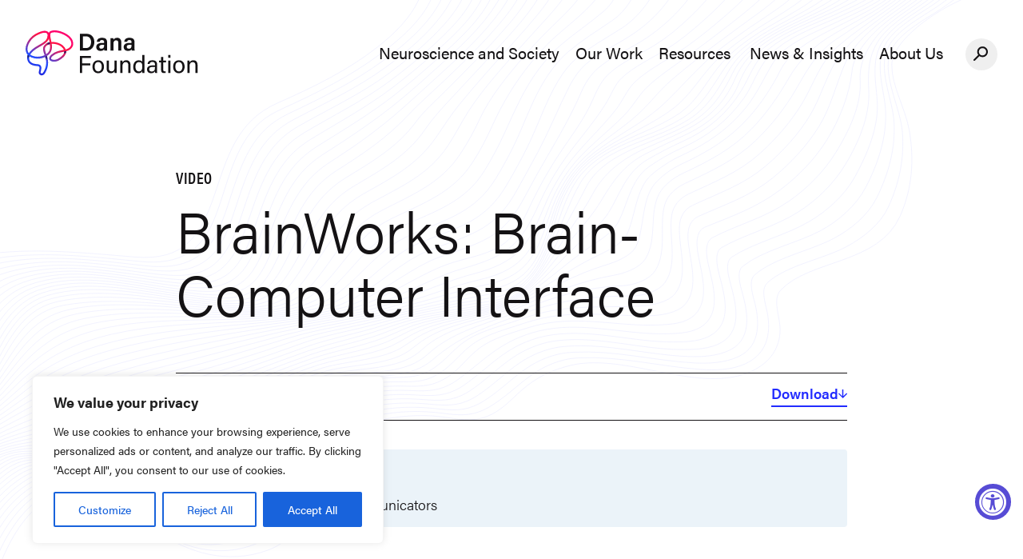

--- FILE ---
content_type: text/html; charset=UTF-8
request_url: https://dana.org/resources/brainworks-brain-computer-interface/
body_size: 156931
content:
<!doctype html>
<html lang="en-US">

<head>
    <meta charset="utf-8"><script type="text/javascript">(window.NREUM||(NREUM={})).init={privacy:{cookies_enabled:true},ajax:{deny_list:["bam.nr-data.net"]},feature_flags:["soft_nav"],distributed_tracing:{enabled:true}};(window.NREUM||(NREUM={})).loader_config={agentID:"1386196528",accountID:"4612625",trustKey:"4612625",xpid:"UAAGU1BRDRABVlhWDggOVVAA",licenseKey:"NRJS-58da44afc71a7a55384",applicationID:"1294999341",browserID:"1386196528"};;/*! For license information please see nr-loader-spa-1.308.0.min.js.LICENSE.txt */
(()=>{var e,t,r={384:(e,t,r)=>{"use strict";r.d(t,{NT:()=>a,US:()=>u,Zm:()=>o,bQ:()=>d,dV:()=>c,pV:()=>l});var n=r(6154),i=r(1863),s=r(1910);const a={beacon:"bam.nr-data.net",errorBeacon:"bam.nr-data.net"};function o(){return n.gm.NREUM||(n.gm.NREUM={}),void 0===n.gm.newrelic&&(n.gm.newrelic=n.gm.NREUM),n.gm.NREUM}function c(){let e=o();return e.o||(e.o={ST:n.gm.setTimeout,SI:n.gm.setImmediate||n.gm.setInterval,CT:n.gm.clearTimeout,XHR:n.gm.XMLHttpRequest,REQ:n.gm.Request,EV:n.gm.Event,PR:n.gm.Promise,MO:n.gm.MutationObserver,FETCH:n.gm.fetch,WS:n.gm.WebSocket},(0,s.i)(...Object.values(e.o))),e}function d(e,t){let r=o();r.initializedAgents??={},t.initializedAt={ms:(0,i.t)(),date:new Date},r.initializedAgents[e]=t}function u(e,t){o()[e]=t}function l(){return function(){let e=o();const t=e.info||{};e.info={beacon:a.beacon,errorBeacon:a.errorBeacon,...t}}(),function(){let e=o();const t=e.init||{};e.init={...t}}(),c(),function(){let e=o();const t=e.loader_config||{};e.loader_config={...t}}(),o()}},782:(e,t,r)=>{"use strict";r.d(t,{T:()=>n});const n=r(860).K7.pageViewTiming},860:(e,t,r)=>{"use strict";r.d(t,{$J:()=>u,K7:()=>c,P3:()=>d,XX:()=>i,Yy:()=>o,df:()=>s,qY:()=>n,v4:()=>a});const n="events",i="jserrors",s="browser/blobs",a="rum",o="browser/logs",c={ajax:"ajax",genericEvents:"generic_events",jserrors:i,logging:"logging",metrics:"metrics",pageAction:"page_action",pageViewEvent:"page_view_event",pageViewTiming:"page_view_timing",sessionReplay:"session_replay",sessionTrace:"session_trace",softNav:"soft_navigations",spa:"spa"},d={[c.pageViewEvent]:1,[c.pageViewTiming]:2,[c.metrics]:3,[c.jserrors]:4,[c.spa]:5,[c.ajax]:6,[c.sessionTrace]:7,[c.softNav]:8,[c.sessionReplay]:9,[c.logging]:10,[c.genericEvents]:11},u={[c.pageViewEvent]:a,[c.pageViewTiming]:n,[c.ajax]:n,[c.spa]:n,[c.softNav]:n,[c.metrics]:i,[c.jserrors]:i,[c.sessionTrace]:s,[c.sessionReplay]:s,[c.logging]:o,[c.genericEvents]:"ins"}},944:(e,t,r)=>{"use strict";r.d(t,{R:()=>i});var n=r(3241);function i(e,t){"function"==typeof console.debug&&(console.debug("New Relic Warning: https://github.com/newrelic/newrelic-browser-agent/blob/main/docs/warning-codes.md#".concat(e),t),(0,n.W)({agentIdentifier:null,drained:null,type:"data",name:"warn",feature:"warn",data:{code:e,secondary:t}}))}},993:(e,t,r)=>{"use strict";r.d(t,{A$:()=>s,ET:()=>a,TZ:()=>o,p_:()=>i});var n=r(860);const i={ERROR:"ERROR",WARN:"WARN",INFO:"INFO",DEBUG:"DEBUG",TRACE:"TRACE"},s={OFF:0,ERROR:1,WARN:2,INFO:3,DEBUG:4,TRACE:5},a="log",o=n.K7.logging},1541:(e,t,r)=>{"use strict";r.d(t,{U:()=>i,f:()=>n});const n={MFE:"MFE",BA:"BA"};function i(e,t){if(2!==t?.harvestEndpointVersion)return{};const r=t.agentRef.runtime.appMetadata.agents[0].entityGuid;return e?{"source.id":e.id,"source.name":e.name,"source.type":e.type,"parent.id":e.parent?.id||r,"parent.type":e.parent?.type||n.BA}:{"entity.guid":r,appId:t.agentRef.info.applicationID}}},1687:(e,t,r)=>{"use strict";r.d(t,{Ak:()=>d,Ze:()=>h,x3:()=>u});var n=r(3241),i=r(7836),s=r(3606),a=r(860),o=r(2646);const c={};function d(e,t){const r={staged:!1,priority:a.P3[t]||0};l(e),c[e].get(t)||c[e].set(t,r)}function u(e,t){e&&c[e]&&(c[e].get(t)&&c[e].delete(t),p(e,t,!1),c[e].size&&f(e))}function l(e){if(!e)throw new Error("agentIdentifier required");c[e]||(c[e]=new Map)}function h(e="",t="feature",r=!1){if(l(e),!e||!c[e].get(t)||r)return p(e,t);c[e].get(t).staged=!0,f(e)}function f(e){const t=Array.from(c[e]);t.every(([e,t])=>t.staged)&&(t.sort((e,t)=>e[1].priority-t[1].priority),t.forEach(([t])=>{c[e].delete(t),p(e,t)}))}function p(e,t,r=!0){const a=e?i.ee.get(e):i.ee,c=s.i.handlers;if(!a.aborted&&a.backlog&&c){if((0,n.W)({agentIdentifier:e,type:"lifecycle",name:"drain",feature:t}),r){const e=a.backlog[t],r=c[t];if(r){for(let t=0;e&&t<e.length;++t)g(e[t],r);Object.entries(r).forEach(([e,t])=>{Object.values(t||{}).forEach(t=>{t[0]?.on&&t[0]?.context()instanceof o.y&&t[0].on(e,t[1])})})}}a.isolatedBacklog||delete c[t],a.backlog[t]=null,a.emit("drain-"+t,[])}}function g(e,t){var r=e[1];Object.values(t[r]||{}).forEach(t=>{var r=e[0];if(t[0]===r){var n=t[1],i=e[3],s=e[2];n.apply(i,s)}})}},1738:(e,t,r)=>{"use strict";r.d(t,{U:()=>f,Y:()=>h});var n=r(3241),i=r(9908),s=r(1863),a=r(944),o=r(5701),c=r(3969),d=r(8362),u=r(860),l=r(4261);function h(e,t,r,s){const h=s||r;!h||h[e]&&h[e]!==d.d.prototype[e]||(h[e]=function(){(0,i.p)(c.xV,["API/"+e+"/called"],void 0,u.K7.metrics,r.ee),(0,n.W)({agentIdentifier:r.agentIdentifier,drained:!!o.B?.[r.agentIdentifier],type:"data",name:"api",feature:l.Pl+e,data:{}});try{return t.apply(this,arguments)}catch(e){(0,a.R)(23,e)}})}function f(e,t,r,n,a){const o=e.info;null===r?delete o.jsAttributes[t]:o.jsAttributes[t]=r,(a||null===r)&&(0,i.p)(l.Pl+n,[(0,s.t)(),t,r],void 0,"session",e.ee)}},1741:(e,t,r)=>{"use strict";r.d(t,{W:()=>s});var n=r(944),i=r(4261);class s{#e(e,...t){if(this[e]!==s.prototype[e])return this[e](...t);(0,n.R)(35,e)}addPageAction(e,t){return this.#e(i.hG,e,t)}register(e){return this.#e(i.eY,e)}recordCustomEvent(e,t){return this.#e(i.fF,e,t)}setPageViewName(e,t){return this.#e(i.Fw,e,t)}setCustomAttribute(e,t,r){return this.#e(i.cD,e,t,r)}noticeError(e,t){return this.#e(i.o5,e,t)}setUserId(e,t=!1){return this.#e(i.Dl,e,t)}setApplicationVersion(e){return this.#e(i.nb,e)}setErrorHandler(e){return this.#e(i.bt,e)}addRelease(e,t){return this.#e(i.k6,e,t)}log(e,t){return this.#e(i.$9,e,t)}start(){return this.#e(i.d3)}finished(e){return this.#e(i.BL,e)}recordReplay(){return this.#e(i.CH)}pauseReplay(){return this.#e(i.Tb)}addToTrace(e){return this.#e(i.U2,e)}setCurrentRouteName(e){return this.#e(i.PA,e)}interaction(e){return this.#e(i.dT,e)}wrapLogger(e,t,r){return this.#e(i.Wb,e,t,r)}measure(e,t){return this.#e(i.V1,e,t)}consent(e){return this.#e(i.Pv,e)}}},1863:(e,t,r)=>{"use strict";function n(){return Math.floor(performance.now())}r.d(t,{t:()=>n})},1910:(e,t,r)=>{"use strict";r.d(t,{i:()=>s});var n=r(944);const i=new Map;function s(...e){return e.every(e=>{if(i.has(e))return i.get(e);const t="function"==typeof e?e.toString():"",r=t.includes("[native code]"),s=t.includes("nrWrapper");return r||s||(0,n.R)(64,e?.name||t),i.set(e,r),r})}},2555:(e,t,r)=>{"use strict";r.d(t,{D:()=>o,f:()=>a});var n=r(384),i=r(8122);const s={beacon:n.NT.beacon,errorBeacon:n.NT.errorBeacon,licenseKey:void 0,applicationID:void 0,sa:void 0,queueTime:void 0,applicationTime:void 0,ttGuid:void 0,user:void 0,account:void 0,product:void 0,extra:void 0,jsAttributes:{},userAttributes:void 0,atts:void 0,transactionName:void 0,tNamePlain:void 0};function a(e){try{return!!e.licenseKey&&!!e.errorBeacon&&!!e.applicationID}catch(e){return!1}}const o=e=>(0,i.a)(e,s)},2614:(e,t,r)=>{"use strict";r.d(t,{BB:()=>a,H3:()=>n,g:()=>d,iL:()=>c,tS:()=>o,uh:()=>i,wk:()=>s});const n="NRBA",i="SESSION",s=144e5,a=18e5,o={STARTED:"session-started",PAUSE:"session-pause",RESET:"session-reset",RESUME:"session-resume",UPDATE:"session-update"},c={SAME_TAB:"same-tab",CROSS_TAB:"cross-tab"},d={OFF:0,FULL:1,ERROR:2}},2646:(e,t,r)=>{"use strict";r.d(t,{y:()=>n});class n{constructor(e){this.contextId=e}}},2843:(e,t,r)=>{"use strict";r.d(t,{G:()=>s,u:()=>i});var n=r(3878);function i(e,t=!1,r,i){(0,n.DD)("visibilitychange",function(){if(t)return void("hidden"===document.visibilityState&&e());e(document.visibilityState)},r,i)}function s(e,t,r){(0,n.sp)("pagehide",e,t,r)}},3241:(e,t,r)=>{"use strict";r.d(t,{W:()=>s});var n=r(6154);const i="newrelic";function s(e={}){try{n.gm.dispatchEvent(new CustomEvent(i,{detail:e}))}catch(e){}}},3304:(e,t,r)=>{"use strict";r.d(t,{A:()=>s});var n=r(7836);const i=()=>{const e=new WeakSet;return(t,r)=>{if("object"==typeof r&&null!==r){if(e.has(r))return;e.add(r)}return r}};function s(e){try{return JSON.stringify(e,i())??""}catch(e){try{n.ee.emit("internal-error",[e])}catch(e){}return""}}},3333:(e,t,r)=>{"use strict";r.d(t,{$v:()=>u,TZ:()=>n,Xh:()=>c,Zp:()=>i,kd:()=>d,mq:()=>o,nf:()=>a,qN:()=>s});const n=r(860).K7.genericEvents,i=["auxclick","click","copy","keydown","paste","scrollend"],s=["focus","blur"],a=4,o=1e3,c=2e3,d=["PageAction","UserAction","BrowserPerformance"],u={RESOURCES:"experimental.resources",REGISTER:"register"}},3434:(e,t,r)=>{"use strict";r.d(t,{Jt:()=>s,YM:()=>d});var n=r(7836),i=r(5607);const s="nr@original:".concat(i.W),a=50;var o=Object.prototype.hasOwnProperty,c=!1;function d(e,t){return e||(e=n.ee),r.inPlace=function(e,t,n,i,s){n||(n="");const a="-"===n.charAt(0);for(let o=0;o<t.length;o++){const c=t[o],d=e[c];l(d)||(e[c]=r(d,a?c+n:n,i,c,s))}},r.flag=s,r;function r(t,r,n,c,d){return l(t)?t:(r||(r=""),nrWrapper[s]=t,function(e,t,r){if(Object.defineProperty&&Object.keys)try{return Object.keys(e).forEach(function(r){Object.defineProperty(t,r,{get:function(){return e[r]},set:function(t){return e[r]=t,t}})}),t}catch(e){u([e],r)}for(var n in e)o.call(e,n)&&(t[n]=e[n])}(t,nrWrapper,e),nrWrapper);function nrWrapper(){var s,o,l,h;let f;try{o=this,s=[...arguments],l="function"==typeof n?n(s,o):n||{}}catch(t){u([t,"",[s,o,c],l],e)}i(r+"start",[s,o,c],l,d);const p=performance.now();let g;try{return h=t.apply(o,s),g=performance.now(),h}catch(e){throw g=performance.now(),i(r+"err",[s,o,e],l,d),f=e,f}finally{const e=g-p,t={start:p,end:g,duration:e,isLongTask:e>=a,methodName:c,thrownError:f};t.isLongTask&&i("long-task",[t,o],l,d),i(r+"end",[s,o,h],l,d)}}}function i(r,n,i,s){if(!c||t){var a=c;c=!0;try{e.emit(r,n,i,t,s)}catch(t){u([t,r,n,i],e)}c=a}}}function u(e,t){t||(t=n.ee);try{t.emit("internal-error",e)}catch(e){}}function l(e){return!(e&&"function"==typeof e&&e.apply&&!e[s])}},3606:(e,t,r)=>{"use strict";r.d(t,{i:()=>s});var n=r(9908);s.on=a;var i=s.handlers={};function s(e,t,r,s){a(s||n.d,i,e,t,r)}function a(e,t,r,i,s){s||(s="feature"),e||(e=n.d);var a=t[s]=t[s]||{};(a[r]=a[r]||[]).push([e,i])}},3738:(e,t,r)=>{"use strict";r.d(t,{He:()=>i,Kp:()=>o,Lc:()=>d,Rz:()=>u,TZ:()=>n,bD:()=>s,d3:()=>a,jx:()=>l,sl:()=>h,uP:()=>c});const n=r(860).K7.sessionTrace,i="bstResource",s="resource",a="-start",o="-end",c="fn"+a,d="fn"+o,u="pushState",l=1e3,h=3e4},3785:(e,t,r)=>{"use strict";r.d(t,{R:()=>c,b:()=>d});var n=r(9908),i=r(1863),s=r(860),a=r(3969),o=r(993);function c(e,t,r={},c=o.p_.INFO,d=!0,u,l=(0,i.t)()){(0,n.p)(a.xV,["API/logging/".concat(c.toLowerCase(),"/called")],void 0,s.K7.metrics,e),(0,n.p)(o.ET,[l,t,r,c,d,u],void 0,s.K7.logging,e)}function d(e){return"string"==typeof e&&Object.values(o.p_).some(t=>t===e.toUpperCase().trim())}},3878:(e,t,r)=>{"use strict";function n(e,t){return{capture:e,passive:!1,signal:t}}function i(e,t,r=!1,i){window.addEventListener(e,t,n(r,i))}function s(e,t,r=!1,i){document.addEventListener(e,t,n(r,i))}r.d(t,{DD:()=>s,jT:()=>n,sp:()=>i})},3962:(e,t,r)=>{"use strict";r.d(t,{AM:()=>a,O2:()=>l,OV:()=>s,Qu:()=>h,TZ:()=>c,ih:()=>f,pP:()=>o,t1:()=>u,tC:()=>i,wD:()=>d});var n=r(860);const i=["click","keydown","submit"],s="popstate",a="api",o="initialPageLoad",c=n.K7.softNav,d=5e3,u=500,l={INITIAL_PAGE_LOAD:"",ROUTE_CHANGE:1,UNSPECIFIED:2},h={INTERACTION:1,AJAX:2,CUSTOM_END:3,CUSTOM_TRACER:4},f={IP:"in progress",PF:"pending finish",FIN:"finished",CAN:"cancelled"}},3969:(e,t,r)=>{"use strict";r.d(t,{TZ:()=>n,XG:()=>o,rs:()=>i,xV:()=>a,z_:()=>s});const n=r(860).K7.metrics,i="sm",s="cm",a="storeSupportabilityMetrics",o="storeEventMetrics"},4234:(e,t,r)=>{"use strict";r.d(t,{W:()=>s});var n=r(7836),i=r(1687);class s{constructor(e,t){this.agentIdentifier=e,this.ee=n.ee.get(e),this.featureName=t,this.blocked=!1}deregisterDrain(){(0,i.x3)(this.agentIdentifier,this.featureName)}}},4261:(e,t,r)=>{"use strict";r.d(t,{$9:()=>u,BL:()=>c,CH:()=>p,Dl:()=>R,Fw:()=>w,PA:()=>v,Pl:()=>n,Pv:()=>A,Tb:()=>h,U2:()=>a,V1:()=>E,Wb:()=>T,bt:()=>y,cD:()=>b,d3:()=>x,dT:()=>d,eY:()=>g,fF:()=>f,hG:()=>s,hw:()=>i,k6:()=>o,nb:()=>m,o5:()=>l});const n="api-",i=n+"ixn-",s="addPageAction",a="addToTrace",o="addRelease",c="finished",d="interaction",u="log",l="noticeError",h="pauseReplay",f="recordCustomEvent",p="recordReplay",g="register",m="setApplicationVersion",v="setCurrentRouteName",b="setCustomAttribute",y="setErrorHandler",w="setPageViewName",R="setUserId",x="start",T="wrapLogger",E="measure",A="consent"},5205:(e,t,r)=>{"use strict";r.d(t,{j:()=>S});var n=r(384),i=r(1741);var s=r(2555),a=r(3333);const o=e=>{if(!e||"string"!=typeof e)return!1;try{document.createDocumentFragment().querySelector(e)}catch{return!1}return!0};var c=r(2614),d=r(944),u=r(8122);const l="[data-nr-mask]",h=e=>(0,u.a)(e,(()=>{const e={feature_flags:[],experimental:{allow_registered_children:!1,resources:!1},mask_selector:"*",block_selector:"[data-nr-block]",mask_input_options:{color:!1,date:!1,"datetime-local":!1,email:!1,month:!1,number:!1,range:!1,search:!1,tel:!1,text:!1,time:!1,url:!1,week:!1,textarea:!1,select:!1,password:!0}};return{ajax:{deny_list:void 0,block_internal:!0,enabled:!0,autoStart:!0},api:{get allow_registered_children(){return e.feature_flags.includes(a.$v.REGISTER)||e.experimental.allow_registered_children},set allow_registered_children(t){e.experimental.allow_registered_children=t},duplicate_registered_data:!1},browser_consent_mode:{enabled:!1},distributed_tracing:{enabled:void 0,exclude_newrelic_header:void 0,cors_use_newrelic_header:void 0,cors_use_tracecontext_headers:void 0,allowed_origins:void 0},get feature_flags(){return e.feature_flags},set feature_flags(t){e.feature_flags=t},generic_events:{enabled:!0,autoStart:!0},harvest:{interval:30},jserrors:{enabled:!0,autoStart:!0},logging:{enabled:!0,autoStart:!0},metrics:{enabled:!0,autoStart:!0},obfuscate:void 0,page_action:{enabled:!0},page_view_event:{enabled:!0,autoStart:!0},page_view_timing:{enabled:!0,autoStart:!0},performance:{capture_marks:!1,capture_measures:!1,capture_detail:!0,resources:{get enabled(){return e.feature_flags.includes(a.$v.RESOURCES)||e.experimental.resources},set enabled(t){e.experimental.resources=t},asset_types:[],first_party_domains:[],ignore_newrelic:!0}},privacy:{cookies_enabled:!0},proxy:{assets:void 0,beacon:void 0},session:{expiresMs:c.wk,inactiveMs:c.BB},session_replay:{autoStart:!0,enabled:!1,preload:!1,sampling_rate:10,error_sampling_rate:100,collect_fonts:!1,inline_images:!1,fix_stylesheets:!0,mask_all_inputs:!0,get mask_text_selector(){return e.mask_selector},set mask_text_selector(t){o(t)?e.mask_selector="".concat(t,",").concat(l):""===t||null===t?e.mask_selector=l:(0,d.R)(5,t)},get block_class(){return"nr-block"},get ignore_class(){return"nr-ignore"},get mask_text_class(){return"nr-mask"},get block_selector(){return e.block_selector},set block_selector(t){o(t)?e.block_selector+=",".concat(t):""!==t&&(0,d.R)(6,t)},get mask_input_options(){return e.mask_input_options},set mask_input_options(t){t&&"object"==typeof t?e.mask_input_options={...t,password:!0}:(0,d.R)(7,t)}},session_trace:{enabled:!0,autoStart:!0},soft_navigations:{enabled:!0,autoStart:!0},spa:{enabled:!0,autoStart:!0},ssl:void 0,user_actions:{enabled:!0,elementAttributes:["id","className","tagName","type"]}}})());var f=r(6154),p=r(9324);let g=0;const m={buildEnv:p.F3,distMethod:p.Xs,version:p.xv,originTime:f.WN},v={consented:!1},b={appMetadata:{},get consented(){return this.session?.state?.consent||v.consented},set consented(e){v.consented=e},customTransaction:void 0,denyList:void 0,disabled:!1,harvester:void 0,isolatedBacklog:!1,isRecording:!1,loaderType:void 0,maxBytes:3e4,obfuscator:void 0,onerror:void 0,ptid:void 0,releaseIds:{},session:void 0,timeKeeper:void 0,registeredEntities:[],jsAttributesMetadata:{bytes:0},get harvestCount(){return++g}},y=e=>{const t=(0,u.a)(e,b),r=Object.keys(m).reduce((e,t)=>(e[t]={value:m[t],writable:!1,configurable:!0,enumerable:!0},e),{});return Object.defineProperties(t,r)};var w=r(5701);const R=e=>{const t=e.startsWith("http");e+="/",r.p=t?e:"https://"+e};var x=r(7836),T=r(3241);const E={accountID:void 0,trustKey:void 0,agentID:void 0,licenseKey:void 0,applicationID:void 0,xpid:void 0},A=e=>(0,u.a)(e,E),_=new Set;function S(e,t={},r,a){let{init:o,info:c,loader_config:d,runtime:u={},exposed:l=!0}=t;if(!c){const e=(0,n.pV)();o=e.init,c=e.info,d=e.loader_config}e.init=h(o||{}),e.loader_config=A(d||{}),c.jsAttributes??={},f.bv&&(c.jsAttributes.isWorker=!0),e.info=(0,s.D)(c);const p=e.init,g=[c.beacon,c.errorBeacon];_.has(e.agentIdentifier)||(p.proxy.assets&&(R(p.proxy.assets),g.push(p.proxy.assets)),p.proxy.beacon&&g.push(p.proxy.beacon),e.beacons=[...g],function(e){const t=(0,n.pV)();Object.getOwnPropertyNames(i.W.prototype).forEach(r=>{const n=i.W.prototype[r];if("function"!=typeof n||"constructor"===n)return;let s=t[r];e[r]&&!1!==e.exposed&&"micro-agent"!==e.runtime?.loaderType&&(t[r]=(...t)=>{const n=e[r](...t);return s?s(...t):n})})}(e),(0,n.US)("activatedFeatures",w.B)),u.denyList=[...p.ajax.deny_list||[],...p.ajax.block_internal?g:[]],u.ptid=e.agentIdentifier,u.loaderType=r,e.runtime=y(u),_.has(e.agentIdentifier)||(e.ee=x.ee.get(e.agentIdentifier),e.exposed=l,(0,T.W)({agentIdentifier:e.agentIdentifier,drained:!!w.B?.[e.agentIdentifier],type:"lifecycle",name:"initialize",feature:void 0,data:e.config})),_.add(e.agentIdentifier)}},5270:(e,t,r)=>{"use strict";r.d(t,{Aw:()=>a,SR:()=>s,rF:()=>o});var n=r(384),i=r(7767);function s(e){return!!(0,n.dV)().o.MO&&(0,i.V)(e)&&!0===e?.session_trace.enabled}function a(e){return!0===e?.session_replay.preload&&s(e)}function o(e,t){try{if("string"==typeof t?.type){if("password"===t.type.toLowerCase())return"*".repeat(e?.length||0);if(void 0!==t?.dataset?.nrUnmask||t?.classList?.contains("nr-unmask"))return e}}catch(e){}return"string"==typeof e?e.replace(/[\S]/g,"*"):"*".repeat(e?.length||0)}},5289:(e,t,r)=>{"use strict";r.d(t,{GG:()=>a,Qr:()=>c,sB:()=>o});var n=r(3878),i=r(6389);function s(){return"undefined"==typeof document||"complete"===document.readyState}function a(e,t){if(s())return e();const r=(0,i.J)(e),a=setInterval(()=>{s()&&(clearInterval(a),r())},500);(0,n.sp)("load",r,t)}function o(e){if(s())return e();(0,n.DD)("DOMContentLoaded",e)}function c(e){if(s())return e();(0,n.sp)("popstate",e)}},5607:(e,t,r)=>{"use strict";r.d(t,{W:()=>n});const n=(0,r(9566).bz)()},5701:(e,t,r)=>{"use strict";r.d(t,{B:()=>s,t:()=>a});var n=r(3241);const i=new Set,s={};function a(e,t){const r=t.agentIdentifier;s[r]??={},e&&"object"==typeof e&&(i.has(r)||(t.ee.emit("rumresp",[e]),s[r]=e,i.add(r),(0,n.W)({agentIdentifier:r,loaded:!0,drained:!0,type:"lifecycle",name:"load",feature:void 0,data:e})))}},6154:(e,t,r)=>{"use strict";r.d(t,{OF:()=>d,RI:()=>i,WN:()=>h,bv:()=>s,eN:()=>f,gm:()=>a,lR:()=>l,m:()=>c,mw:()=>o,sb:()=>u});var n=r(1863);const i="undefined"!=typeof window&&!!window.document,s="undefined"!=typeof WorkerGlobalScope&&("undefined"!=typeof self&&self instanceof WorkerGlobalScope&&self.navigator instanceof WorkerNavigator||"undefined"!=typeof globalThis&&globalThis instanceof WorkerGlobalScope&&globalThis.navigator instanceof WorkerNavigator),a=i?window:"undefined"!=typeof WorkerGlobalScope&&("undefined"!=typeof self&&self instanceof WorkerGlobalScope&&self||"undefined"!=typeof globalThis&&globalThis instanceof WorkerGlobalScope&&globalThis),o=Boolean("hidden"===a?.document?.visibilityState),c=""+a?.location,d=/iPad|iPhone|iPod/.test(a.navigator?.userAgent),u=d&&"undefined"==typeof SharedWorker,l=(()=>{const e=a.navigator?.userAgent?.match(/Firefox[/\s](\d+\.\d+)/);return Array.isArray(e)&&e.length>=2?+e[1]:0})(),h=Date.now()-(0,n.t)(),f=()=>"undefined"!=typeof PerformanceNavigationTiming&&a?.performance?.getEntriesByType("navigation")?.[0]?.responseStart},6344:(e,t,r)=>{"use strict";r.d(t,{BB:()=>u,Qb:()=>l,TZ:()=>i,Ug:()=>a,Vh:()=>s,_s:()=>o,bc:()=>d,yP:()=>c});var n=r(2614);const i=r(860).K7.sessionReplay,s="errorDuringReplay",a=.12,o={DomContentLoaded:0,Load:1,FullSnapshot:2,IncrementalSnapshot:3,Meta:4,Custom:5},c={[n.g.ERROR]:15e3,[n.g.FULL]:3e5,[n.g.OFF]:0},d={RESET:{message:"Session was reset",sm:"Reset"},IMPORT:{message:"Recorder failed to import",sm:"Import"},TOO_MANY:{message:"429: Too Many Requests",sm:"Too-Many"},TOO_BIG:{message:"Payload was too large",sm:"Too-Big"},CROSS_TAB:{message:"Session Entity was set to OFF on another tab",sm:"Cross-Tab"},ENTITLEMENTS:{message:"Session Replay is not allowed and will not be started",sm:"Entitlement"}},u=5e3,l={API:"api",RESUME:"resume",SWITCH_TO_FULL:"switchToFull",INITIALIZE:"initialize",PRELOAD:"preload"}},6389:(e,t,r)=>{"use strict";function n(e,t=500,r={}){const n=r?.leading||!1;let i;return(...r)=>{n&&void 0===i&&(e.apply(this,r),i=setTimeout(()=>{i=clearTimeout(i)},t)),n||(clearTimeout(i),i=setTimeout(()=>{e.apply(this,r)},t))}}function i(e){let t=!1;return(...r)=>{t||(t=!0,e.apply(this,r))}}r.d(t,{J:()=>i,s:()=>n})},6630:(e,t,r)=>{"use strict";r.d(t,{T:()=>n});const n=r(860).K7.pageViewEvent},6774:(e,t,r)=>{"use strict";r.d(t,{T:()=>n});const n=r(860).K7.jserrors},7295:(e,t,r)=>{"use strict";r.d(t,{Xv:()=>a,gX:()=>i,iW:()=>s});var n=[];function i(e){if(!e||s(e))return!1;if(0===n.length)return!0;if("*"===n[0].hostname)return!1;for(var t=0;t<n.length;t++){var r=n[t];if(r.hostname.test(e.hostname)&&r.pathname.test(e.pathname))return!1}return!0}function s(e){return void 0===e.hostname}function a(e){if(n=[],e&&e.length)for(var t=0;t<e.length;t++){let r=e[t];if(!r)continue;if("*"===r)return void(n=[{hostname:"*"}]);0===r.indexOf("http://")?r=r.substring(7):0===r.indexOf("https://")&&(r=r.substring(8));const i=r.indexOf("/");let s,a;i>0?(s=r.substring(0,i),a=r.substring(i)):(s=r,a="*");let[c]=s.split(":");n.push({hostname:o(c),pathname:o(a,!0)})}}function o(e,t=!1){const r=e.replace(/[.+?^${}()|[\]\\]/g,e=>"\\"+e).replace(/\*/g,".*?");return new RegExp((t?"^":"")+r+"$")}},7485:(e,t,r)=>{"use strict";r.d(t,{D:()=>i});var n=r(6154);function i(e){if(0===(e||"").indexOf("data:"))return{protocol:"data"};try{const t=new URL(e,location.href),r={port:t.port,hostname:t.hostname,pathname:t.pathname,search:t.search,protocol:t.protocol.slice(0,t.protocol.indexOf(":")),sameOrigin:t.protocol===n.gm?.location?.protocol&&t.host===n.gm?.location?.host};return r.port&&""!==r.port||("http:"===t.protocol&&(r.port="80"),"https:"===t.protocol&&(r.port="443")),r.pathname&&""!==r.pathname?r.pathname.startsWith("/")||(r.pathname="/".concat(r.pathname)):r.pathname="/",r}catch(e){return{}}}},7699:(e,t,r)=>{"use strict";r.d(t,{It:()=>s,KC:()=>o,No:()=>i,qh:()=>a});var n=r(860);const i=16e3,s=1e6,a="SESSION_ERROR",o={[n.K7.logging]:!0,[n.K7.genericEvents]:!1,[n.K7.jserrors]:!1,[n.K7.ajax]:!1}},7767:(e,t,r)=>{"use strict";r.d(t,{V:()=>i});var n=r(6154);const i=e=>n.RI&&!0===e?.privacy.cookies_enabled},7836:(e,t,r)=>{"use strict";r.d(t,{P:()=>o,ee:()=>c});var n=r(384),i=r(8990),s=r(2646),a=r(5607);const o="nr@context:".concat(a.W),c=function e(t,r){var n={},a={},u={},l=!1;try{l=16===r.length&&d.initializedAgents?.[r]?.runtime.isolatedBacklog}catch(e){}var h={on:p,addEventListener:p,removeEventListener:function(e,t){var r=n[e];if(!r)return;for(var i=0;i<r.length;i++)r[i]===t&&r.splice(i,1)},emit:function(e,r,n,i,s){!1!==s&&(s=!0);if(c.aborted&&!i)return;t&&s&&t.emit(e,r,n);var o=f(n);g(e).forEach(e=>{e.apply(o,r)});var d=v()[a[e]];d&&d.push([h,e,r,o]);return o},get:m,listeners:g,context:f,buffer:function(e,t){const r=v();if(t=t||"feature",h.aborted)return;Object.entries(e||{}).forEach(([e,n])=>{a[n]=t,t in r||(r[t]=[])})},abort:function(){h._aborted=!0,Object.keys(h.backlog).forEach(e=>{delete h.backlog[e]})},isBuffering:function(e){return!!v()[a[e]]},debugId:r,backlog:l?{}:t&&"object"==typeof t.backlog?t.backlog:{},isolatedBacklog:l};return Object.defineProperty(h,"aborted",{get:()=>{let e=h._aborted||!1;return e||(t&&(e=t.aborted),e)}}),h;function f(e){return e&&e instanceof s.y?e:e?(0,i.I)(e,o,()=>new s.y(o)):new s.y(o)}function p(e,t){n[e]=g(e).concat(t)}function g(e){return n[e]||[]}function m(t){return u[t]=u[t]||e(h,t)}function v(){return h.backlog}}(void 0,"globalEE"),d=(0,n.Zm)();d.ee||(d.ee=c)},8122:(e,t,r)=>{"use strict";r.d(t,{a:()=>i});var n=r(944);function i(e,t){try{if(!e||"object"!=typeof e)return(0,n.R)(3);if(!t||"object"!=typeof t)return(0,n.R)(4);const r=Object.create(Object.getPrototypeOf(t),Object.getOwnPropertyDescriptors(t)),s=0===Object.keys(r).length?e:r;for(let a in s)if(void 0!==e[a])try{if(null===e[a]){r[a]=null;continue}Array.isArray(e[a])&&Array.isArray(t[a])?r[a]=Array.from(new Set([...e[a],...t[a]])):"object"==typeof e[a]&&"object"==typeof t[a]?r[a]=i(e[a],t[a]):r[a]=e[a]}catch(e){r[a]||(0,n.R)(1,e)}return r}catch(e){(0,n.R)(2,e)}}},8139:(e,t,r)=>{"use strict";r.d(t,{u:()=>h});var n=r(7836),i=r(3434),s=r(8990),a=r(6154);const o={},c=a.gm.XMLHttpRequest,d="addEventListener",u="removeEventListener",l="nr@wrapped:".concat(n.P);function h(e){var t=function(e){return(e||n.ee).get("events")}(e);if(o[t.debugId]++)return t;o[t.debugId]=1;var r=(0,i.YM)(t,!0);function h(e){r.inPlace(e,[d,u],"-",p)}function p(e,t){return e[1]}return"getPrototypeOf"in Object&&(a.RI&&f(document,h),c&&f(c.prototype,h),f(a.gm,h)),t.on(d+"-start",function(e,t){var n=e[1];if(null!==n&&("function"==typeof n||"object"==typeof n)&&"newrelic"!==e[0]){var i=(0,s.I)(n,l,function(){var e={object:function(){if("function"!=typeof n.handleEvent)return;return n.handleEvent.apply(n,arguments)},function:n}[typeof n];return e?r(e,"fn-",null,e.name||"anonymous"):n});this.wrapped=e[1]=i}}),t.on(u+"-start",function(e){e[1]=this.wrapped||e[1]}),t}function f(e,t,...r){let n=e;for(;"object"==typeof n&&!Object.prototype.hasOwnProperty.call(n,d);)n=Object.getPrototypeOf(n);n&&t(n,...r)}},8362:(e,t,r)=>{"use strict";r.d(t,{d:()=>s});var n=r(9566),i=r(1741);class s extends i.W{agentIdentifier=(0,n.LA)(16)}},8374:(e,t,r)=>{r.nc=(()=>{try{return document?.currentScript?.nonce}catch(e){}return""})()},8990:(e,t,r)=>{"use strict";r.d(t,{I:()=>i});var n=Object.prototype.hasOwnProperty;function i(e,t,r){if(n.call(e,t))return e[t];var i=r();if(Object.defineProperty&&Object.keys)try{return Object.defineProperty(e,t,{value:i,writable:!0,enumerable:!1}),i}catch(e){}return e[t]=i,i}},9119:(e,t,r)=>{"use strict";r.d(t,{L:()=>s});var n=/([^?#]*)[^#]*(#[^?]*|$).*/,i=/([^?#]*)().*/;function s(e,t){return e?e.replace(t?n:i,"$1$2"):e}},9300:(e,t,r)=>{"use strict";r.d(t,{T:()=>n});const n=r(860).K7.ajax},9324:(e,t,r)=>{"use strict";r.d(t,{AJ:()=>a,F3:()=>i,Xs:()=>s,Yq:()=>o,xv:()=>n});const n="1.308.0",i="PROD",s="CDN",a="@newrelic/rrweb",o="1.0.1"},9566:(e,t,r)=>{"use strict";r.d(t,{LA:()=>o,ZF:()=>c,bz:()=>a,el:()=>d});var n=r(6154);const i="xxxxxxxx-xxxx-4xxx-yxxx-xxxxxxxxxxxx";function s(e,t){return e?15&e[t]:16*Math.random()|0}function a(){const e=n.gm?.crypto||n.gm?.msCrypto;let t,r=0;return e&&e.getRandomValues&&(t=e.getRandomValues(new Uint8Array(30))),i.split("").map(e=>"x"===e?s(t,r++).toString(16):"y"===e?(3&s()|8).toString(16):e).join("")}function o(e){const t=n.gm?.crypto||n.gm?.msCrypto;let r,i=0;t&&t.getRandomValues&&(r=t.getRandomValues(new Uint8Array(e)));const a=[];for(var o=0;o<e;o++)a.push(s(r,i++).toString(16));return a.join("")}function c(){return o(16)}function d(){return o(32)}},9908:(e,t,r)=>{"use strict";r.d(t,{d:()=>n,p:()=>i});var n=r(7836).ee.get("handle");function i(e,t,r,i,s){s?(s.buffer([e],i),s.emit(e,t,r)):(n.buffer([e],i),n.emit(e,t,r))}}},n={};function i(e){var t=n[e];if(void 0!==t)return t.exports;var s=n[e]={exports:{}};return r[e](s,s.exports,i),s.exports}i.m=r,i.d=(e,t)=>{for(var r in t)i.o(t,r)&&!i.o(e,r)&&Object.defineProperty(e,r,{enumerable:!0,get:t[r]})},i.f={},i.e=e=>Promise.all(Object.keys(i.f).reduce((t,r)=>(i.f[r](e,t),t),[])),i.u=e=>({212:"nr-spa-compressor",249:"nr-spa-recorder",478:"nr-spa"}[e]+"-1.308.0.min.js"),i.o=(e,t)=>Object.prototype.hasOwnProperty.call(e,t),e={},t="NRBA-1.308.0.PROD:",i.l=(r,n,s,a)=>{if(e[r])e[r].push(n);else{var o,c;if(void 0!==s)for(var d=document.getElementsByTagName("script"),u=0;u<d.length;u++){var l=d[u];if(l.getAttribute("src")==r||l.getAttribute("data-webpack")==t+s){o=l;break}}if(!o){c=!0;var h={478:"sha512-RSfSVnmHk59T/uIPbdSE0LPeqcEdF4/+XhfJdBuccH5rYMOEZDhFdtnh6X6nJk7hGpzHd9Ujhsy7lZEz/ORYCQ==",249:"sha512-ehJXhmntm85NSqW4MkhfQqmeKFulra3klDyY0OPDUE+sQ3GokHlPh1pmAzuNy//3j4ac6lzIbmXLvGQBMYmrkg==",212:"sha512-B9h4CR46ndKRgMBcK+j67uSR2RCnJfGefU+A7FrgR/k42ovXy5x/MAVFiSvFxuVeEk/pNLgvYGMp1cBSK/G6Fg=="};(o=document.createElement("script")).charset="utf-8",i.nc&&o.setAttribute("nonce",i.nc),o.setAttribute("data-webpack",t+s),o.src=r,0!==o.src.indexOf(window.location.origin+"/")&&(o.crossOrigin="anonymous"),h[a]&&(o.integrity=h[a])}e[r]=[n];var f=(t,n)=>{o.onerror=o.onload=null,clearTimeout(p);var i=e[r];if(delete e[r],o.parentNode&&o.parentNode.removeChild(o),i&&i.forEach(e=>e(n)),t)return t(n)},p=setTimeout(f.bind(null,void 0,{type:"timeout",target:o}),12e4);o.onerror=f.bind(null,o.onerror),o.onload=f.bind(null,o.onload),c&&document.head.appendChild(o)}},i.r=e=>{"undefined"!=typeof Symbol&&Symbol.toStringTag&&Object.defineProperty(e,Symbol.toStringTag,{value:"Module"}),Object.defineProperty(e,"__esModule",{value:!0})},i.p="https://js-agent.newrelic.com/",(()=>{var e={38:0,788:0};i.f.j=(t,r)=>{var n=i.o(e,t)?e[t]:void 0;if(0!==n)if(n)r.push(n[2]);else{var s=new Promise((r,i)=>n=e[t]=[r,i]);r.push(n[2]=s);var a=i.p+i.u(t),o=new Error;i.l(a,r=>{if(i.o(e,t)&&(0!==(n=e[t])&&(e[t]=void 0),n)){var s=r&&("load"===r.type?"missing":r.type),a=r&&r.target&&r.target.src;o.message="Loading chunk "+t+" failed: ("+s+": "+a+")",o.name="ChunkLoadError",o.type=s,o.request=a,n[1](o)}},"chunk-"+t,t)}};var t=(t,r)=>{var n,s,[a,o,c]=r,d=0;if(a.some(t=>0!==e[t])){for(n in o)i.o(o,n)&&(i.m[n]=o[n]);if(c)c(i)}for(t&&t(r);d<a.length;d++)s=a[d],i.o(e,s)&&e[s]&&e[s][0](),e[s]=0},r=self["webpackChunk:NRBA-1.308.0.PROD"]=self["webpackChunk:NRBA-1.308.0.PROD"]||[];r.forEach(t.bind(null,0)),r.push=t.bind(null,r.push.bind(r))})(),(()=>{"use strict";i(8374);var e=i(8362),t=i(860);const r=Object.values(t.K7);var n=i(5205);var s=i(9908),a=i(1863),o=i(4261),c=i(1738);var d=i(1687),u=i(4234),l=i(5289),h=i(6154),f=i(944),p=i(5270),g=i(7767),m=i(6389),v=i(7699);class b extends u.W{constructor(e,t){super(e.agentIdentifier,t),this.agentRef=e,this.abortHandler=void 0,this.featAggregate=void 0,this.loadedSuccessfully=void 0,this.onAggregateImported=new Promise(e=>{this.loadedSuccessfully=e}),this.deferred=Promise.resolve(),!1===e.init[this.featureName].autoStart?this.deferred=new Promise((t,r)=>{this.ee.on("manual-start-all",(0,m.J)(()=>{(0,d.Ak)(e.agentIdentifier,this.featureName),t()}))}):(0,d.Ak)(e.agentIdentifier,t)}importAggregator(e,t,r={}){if(this.featAggregate)return;const n=async()=>{let n;await this.deferred;try{if((0,g.V)(e.init)){const{setupAgentSession:t}=await i.e(478).then(i.bind(i,8766));n=t(e)}}catch(e){(0,f.R)(20,e),this.ee.emit("internal-error",[e]),(0,s.p)(v.qh,[e],void 0,this.featureName,this.ee)}try{if(!this.#t(this.featureName,n,e.init))return(0,d.Ze)(this.agentIdentifier,this.featureName),void this.loadedSuccessfully(!1);const{Aggregate:i}=await t();this.featAggregate=new i(e,r),e.runtime.harvester.initializedAggregates.push(this.featAggregate),this.loadedSuccessfully(!0)}catch(e){(0,f.R)(34,e),this.abortHandler?.(),(0,d.Ze)(this.agentIdentifier,this.featureName,!0),this.loadedSuccessfully(!1),this.ee&&this.ee.abort()}};h.RI?(0,l.GG)(()=>n(),!0):n()}#t(e,r,n){if(this.blocked)return!1;switch(e){case t.K7.sessionReplay:return(0,p.SR)(n)&&!!r;case t.K7.sessionTrace:return!!r;default:return!0}}}var y=i(6630),w=i(2614),R=i(3241);class x extends b{static featureName=y.T;constructor(e){var t;super(e,y.T),this.setupInspectionEvents(e.agentIdentifier),t=e,(0,c.Y)(o.Fw,function(e,r){"string"==typeof e&&("/"!==e.charAt(0)&&(e="/"+e),t.runtime.customTransaction=(r||"http://custom.transaction")+e,(0,s.p)(o.Pl+o.Fw,[(0,a.t)()],void 0,void 0,t.ee))},t),this.importAggregator(e,()=>i.e(478).then(i.bind(i,2467)))}setupInspectionEvents(e){const t=(t,r)=>{t&&(0,R.W)({agentIdentifier:e,timeStamp:t.timeStamp,loaded:"complete"===t.target.readyState,type:"window",name:r,data:t.target.location+""})};(0,l.sB)(e=>{t(e,"DOMContentLoaded")}),(0,l.GG)(e=>{t(e,"load")}),(0,l.Qr)(e=>{t(e,"navigate")}),this.ee.on(w.tS.UPDATE,(t,r)=>{(0,R.W)({agentIdentifier:e,type:"lifecycle",name:"session",data:r})})}}var T=i(384);class E extends e.d{constructor(e){var t;(super(),h.gm)?(this.features={},(0,T.bQ)(this.agentIdentifier,this),this.desiredFeatures=new Set(e.features||[]),this.desiredFeatures.add(x),(0,n.j)(this,e,e.loaderType||"agent"),t=this,(0,c.Y)(o.cD,function(e,r,n=!1){if("string"==typeof e){if(["string","number","boolean"].includes(typeof r)||null===r)return(0,c.U)(t,e,r,o.cD,n);(0,f.R)(40,typeof r)}else(0,f.R)(39,typeof e)},t),function(e){(0,c.Y)(o.Dl,function(t,r=!1){if("string"!=typeof t&&null!==t)return void(0,f.R)(41,typeof t);const n=e.info.jsAttributes["enduser.id"];r&&null!=n&&n!==t?(0,s.p)(o.Pl+"setUserIdAndResetSession",[t],void 0,"session",e.ee):(0,c.U)(e,"enduser.id",t,o.Dl,!0)},e)}(this),function(e){(0,c.Y)(o.nb,function(t){if("string"==typeof t||null===t)return(0,c.U)(e,"application.version",t,o.nb,!1);(0,f.R)(42,typeof t)},e)}(this),function(e){(0,c.Y)(o.d3,function(){e.ee.emit("manual-start-all")},e)}(this),function(e){(0,c.Y)(o.Pv,function(t=!0){if("boolean"==typeof t){if((0,s.p)(o.Pl+o.Pv,[t],void 0,"session",e.ee),e.runtime.consented=t,t){const t=e.features.page_view_event;t.onAggregateImported.then(e=>{const r=t.featAggregate;e&&!r.sentRum&&r.sendRum()})}}else(0,f.R)(65,typeof t)},e)}(this),this.run()):(0,f.R)(21)}get config(){return{info:this.info,init:this.init,loader_config:this.loader_config,runtime:this.runtime}}get api(){return this}run(){try{const e=function(e){const t={};return r.forEach(r=>{t[r]=!!e[r]?.enabled}),t}(this.init),n=[...this.desiredFeatures];n.sort((e,r)=>t.P3[e.featureName]-t.P3[r.featureName]),n.forEach(r=>{if(!e[r.featureName]&&r.featureName!==t.K7.pageViewEvent)return;if(r.featureName===t.K7.spa)return void(0,f.R)(67);const n=function(e){switch(e){case t.K7.ajax:return[t.K7.jserrors];case t.K7.sessionTrace:return[t.K7.ajax,t.K7.pageViewEvent];case t.K7.sessionReplay:return[t.K7.sessionTrace];case t.K7.pageViewTiming:return[t.K7.pageViewEvent];default:return[]}}(r.featureName).filter(e=>!(e in this.features));n.length>0&&(0,f.R)(36,{targetFeature:r.featureName,missingDependencies:n}),this.features[r.featureName]=new r(this)})}catch(e){(0,f.R)(22,e);for(const e in this.features)this.features[e].abortHandler?.();const t=(0,T.Zm)();delete t.initializedAgents[this.agentIdentifier]?.features,delete this.sharedAggregator;return t.ee.get(this.agentIdentifier).abort(),!1}}}var A=i(2843),_=i(782);class S extends b{static featureName=_.T;constructor(e){super(e,_.T),h.RI&&((0,A.u)(()=>(0,s.p)("docHidden",[(0,a.t)()],void 0,_.T,this.ee),!0),(0,A.G)(()=>(0,s.p)("winPagehide",[(0,a.t)()],void 0,_.T,this.ee)),this.importAggregator(e,()=>i.e(478).then(i.bind(i,9917))))}}var O=i(3969);class I extends b{static featureName=O.TZ;constructor(e){super(e,O.TZ),h.RI&&document.addEventListener("securitypolicyviolation",e=>{(0,s.p)(O.xV,["Generic/CSPViolation/Detected"],void 0,this.featureName,this.ee)}),this.importAggregator(e,()=>i.e(478).then(i.bind(i,6555)))}}var N=i(6774),P=i(3878),k=i(3304);class D{constructor(e,t,r,n,i){this.name="UncaughtError",this.message="string"==typeof e?e:(0,k.A)(e),this.sourceURL=t,this.line=r,this.column=n,this.__newrelic=i}}function C(e){return M(e)?e:new D(void 0!==e?.message?e.message:e,e?.filename||e?.sourceURL,e?.lineno||e?.line,e?.colno||e?.col,e?.__newrelic,e?.cause)}function j(e){const t="Unhandled Promise Rejection: ";if(!e?.reason)return;if(M(e.reason)){try{e.reason.message.startsWith(t)||(e.reason.message=t+e.reason.message)}catch(e){}return C(e.reason)}const r=C(e.reason);return(r.message||"").startsWith(t)||(r.message=t+r.message),r}function L(e){if(e.error instanceof SyntaxError&&!/:\d+$/.test(e.error.stack?.trim())){const t=new D(e.message,e.filename,e.lineno,e.colno,e.error.__newrelic,e.cause);return t.name=SyntaxError.name,t}return M(e.error)?e.error:C(e)}function M(e){return e instanceof Error&&!!e.stack}function H(e,r,n,i,o=(0,a.t)()){"string"==typeof e&&(e=new Error(e)),(0,s.p)("err",[e,o,!1,r,n.runtime.isRecording,void 0,i],void 0,t.K7.jserrors,n.ee),(0,s.p)("uaErr",[],void 0,t.K7.genericEvents,n.ee)}var B=i(1541),K=i(993),W=i(3785);function U(e,{customAttributes:t={},level:r=K.p_.INFO}={},n,i,s=(0,a.t)()){(0,W.R)(n.ee,e,t,r,!1,i,s)}function F(e,r,n,i,c=(0,a.t)()){(0,s.p)(o.Pl+o.hG,[c,e,r,i],void 0,t.K7.genericEvents,n.ee)}function V(e,r,n,i,c=(0,a.t)()){const{start:d,end:u,customAttributes:l}=r||{},h={customAttributes:l||{}};if("object"!=typeof h.customAttributes||"string"!=typeof e||0===e.length)return void(0,f.R)(57);const p=(e,t)=>null==e?t:"number"==typeof e?e:e instanceof PerformanceMark?e.startTime:Number.NaN;if(h.start=p(d,0),h.end=p(u,c),Number.isNaN(h.start)||Number.isNaN(h.end))(0,f.R)(57);else{if(h.duration=h.end-h.start,!(h.duration<0))return(0,s.p)(o.Pl+o.V1,[h,e,i],void 0,t.K7.genericEvents,n.ee),h;(0,f.R)(58)}}function G(e,r={},n,i,c=(0,a.t)()){(0,s.p)(o.Pl+o.fF,[c,e,r,i],void 0,t.K7.genericEvents,n.ee)}function z(e){(0,c.Y)(o.eY,function(t){return Y(e,t)},e)}function Y(e,r,n){(0,f.R)(54,"newrelic.register"),r||={},r.type=B.f.MFE,r.licenseKey||=e.info.licenseKey,r.blocked=!1,r.parent=n||{},Array.isArray(r.tags)||(r.tags=[]);const i={};r.tags.forEach(e=>{"name"!==e&&"id"!==e&&(i["source.".concat(e)]=!0)}),r.isolated??=!0;let o=()=>{};const c=e.runtime.registeredEntities;if(!r.isolated){const e=c.find(({metadata:{target:{id:e}}})=>e===r.id&&!r.isolated);if(e)return e}const d=e=>{r.blocked=!0,o=e};function u(e){return"string"==typeof e&&!!e.trim()&&e.trim().length<501||"number"==typeof e}e.init.api.allow_registered_children||d((0,m.J)(()=>(0,f.R)(55))),u(r.id)&&u(r.name)||d((0,m.J)(()=>(0,f.R)(48,r)));const l={addPageAction:(t,n={})=>g(F,[t,{...i,...n},e],r),deregister:()=>{d((0,m.J)(()=>(0,f.R)(68)))},log:(t,n={})=>g(U,[t,{...n,customAttributes:{...i,...n.customAttributes||{}}},e],r),measure:(t,n={})=>g(V,[t,{...n,customAttributes:{...i,...n.customAttributes||{}}},e],r),noticeError:(t,n={})=>g(H,[t,{...i,...n},e],r),register:(t={})=>g(Y,[e,t],l.metadata.target),recordCustomEvent:(t,n={})=>g(G,[t,{...i,...n},e],r),setApplicationVersion:e=>p("application.version",e),setCustomAttribute:(e,t)=>p(e,t),setUserId:e=>p("enduser.id",e),metadata:{customAttributes:i,target:r}},h=()=>(r.blocked&&o(),r.blocked);h()||c.push(l);const p=(e,t)=>{h()||(i[e]=t)},g=(r,n,i)=>{if(h())return;const o=(0,a.t)();(0,s.p)(O.xV,["API/register/".concat(r.name,"/called")],void 0,t.K7.metrics,e.ee);try{if(e.init.api.duplicate_registered_data&&"register"!==r.name){let e=n;if(n[1]instanceof Object){const t={"child.id":i.id,"child.type":i.type};e="customAttributes"in n[1]?[n[0],{...n[1],customAttributes:{...n[1].customAttributes,...t}},...n.slice(2)]:[n[0],{...n[1],...t},...n.slice(2)]}r(...e,void 0,o)}return r(...n,i,o)}catch(e){(0,f.R)(50,e)}};return l}class Z extends b{static featureName=N.T;constructor(e){var t;super(e,N.T),t=e,(0,c.Y)(o.o5,(e,r)=>H(e,r,t),t),function(e){(0,c.Y)(o.bt,function(t){e.runtime.onerror=t},e)}(e),function(e){let t=0;(0,c.Y)(o.k6,function(e,r){++t>10||(this.runtime.releaseIds[e.slice(-200)]=(""+r).slice(-200))},e)}(e),z(e);try{this.removeOnAbort=new AbortController}catch(e){}this.ee.on("internal-error",(t,r)=>{this.abortHandler&&(0,s.p)("ierr",[C(t),(0,a.t)(),!0,{},e.runtime.isRecording,r],void 0,this.featureName,this.ee)}),h.gm.addEventListener("unhandledrejection",t=>{this.abortHandler&&(0,s.p)("err",[j(t),(0,a.t)(),!1,{unhandledPromiseRejection:1},e.runtime.isRecording],void 0,this.featureName,this.ee)},(0,P.jT)(!1,this.removeOnAbort?.signal)),h.gm.addEventListener("error",t=>{this.abortHandler&&(0,s.p)("err",[L(t),(0,a.t)(),!1,{},e.runtime.isRecording],void 0,this.featureName,this.ee)},(0,P.jT)(!1,this.removeOnAbort?.signal)),this.abortHandler=this.#r,this.importAggregator(e,()=>i.e(478).then(i.bind(i,2176)))}#r(){this.removeOnAbort?.abort(),this.abortHandler=void 0}}var q=i(8990);let X=1;function J(e){const t=typeof e;return!e||"object"!==t&&"function"!==t?-1:e===h.gm?0:(0,q.I)(e,"nr@id",function(){return X++})}function Q(e){if("string"==typeof e&&e.length)return e.length;if("object"==typeof e){if("undefined"!=typeof ArrayBuffer&&e instanceof ArrayBuffer&&e.byteLength)return e.byteLength;if("undefined"!=typeof Blob&&e instanceof Blob&&e.size)return e.size;if(!("undefined"!=typeof FormData&&e instanceof FormData))try{return(0,k.A)(e).length}catch(e){return}}}var ee=i(8139),te=i(7836),re=i(3434);const ne={},ie=["open","send"];function se(e){var t=e||te.ee;const r=function(e){return(e||te.ee).get("xhr")}(t);if(void 0===h.gm.XMLHttpRequest)return r;if(ne[r.debugId]++)return r;ne[r.debugId]=1,(0,ee.u)(t);var n=(0,re.YM)(r),i=h.gm.XMLHttpRequest,s=h.gm.MutationObserver,a=h.gm.Promise,o=h.gm.setInterval,c="readystatechange",d=["onload","onerror","onabort","onloadstart","onloadend","onprogress","ontimeout"],u=[],l=h.gm.XMLHttpRequest=function(e){const t=new i(e),s=r.context(t);try{r.emit("new-xhr",[t],s),t.addEventListener(c,(a=s,function(){var e=this;e.readyState>3&&!a.resolved&&(a.resolved=!0,r.emit("xhr-resolved",[],e)),n.inPlace(e,d,"fn-",y)}),(0,P.jT)(!1))}catch(e){(0,f.R)(15,e);try{r.emit("internal-error",[e])}catch(e){}}var a;return t};function p(e,t){n.inPlace(t,["onreadystatechange"],"fn-",y)}if(function(e,t){for(var r in e)t[r]=e[r]}(i,l),l.prototype=i.prototype,n.inPlace(l.prototype,ie,"-xhr-",y),r.on("send-xhr-start",function(e,t){p(e,t),function(e){u.push(e),s&&(g?g.then(b):o?o(b):(m=-m,v.data=m))}(t)}),r.on("open-xhr-start",p),s){var g=a&&a.resolve();if(!o&&!a){var m=1,v=document.createTextNode(m);new s(b).observe(v,{characterData:!0})}}else t.on("fn-end",function(e){e[0]&&e[0].type===c||b()});function b(){for(var e=0;e<u.length;e++)p(0,u[e]);u.length&&(u=[])}function y(e,t){return t}return r}var ae="fetch-",oe=ae+"body-",ce=["arrayBuffer","blob","json","text","formData"],de=h.gm.Request,ue=h.gm.Response,le="prototype";const he={};function fe(e){const t=function(e){return(e||te.ee).get("fetch")}(e);if(!(de&&ue&&h.gm.fetch))return t;if(he[t.debugId]++)return t;function r(e,r,n){var i=e[r];"function"==typeof i&&(e[r]=function(){var e,r=[...arguments],s={};t.emit(n+"before-start",[r],s),s[te.P]&&s[te.P].dt&&(e=s[te.P].dt);var a=i.apply(this,r);return t.emit(n+"start",[r,e],a),a.then(function(e){return t.emit(n+"end",[null,e],a),e},function(e){throw t.emit(n+"end",[e],a),e})})}return he[t.debugId]=1,ce.forEach(e=>{r(de[le],e,oe),r(ue[le],e,oe)}),r(h.gm,"fetch",ae),t.on(ae+"end",function(e,r){var n=this;if(r){var i=r.headers.get("content-length");null!==i&&(n.rxSize=i),t.emit(ae+"done",[null,r],n)}else t.emit(ae+"done",[e],n)}),t}var pe=i(7485),ge=i(9566);class me{constructor(e){this.agentRef=e}generateTracePayload(e){const t=this.agentRef.loader_config;if(!this.shouldGenerateTrace(e)||!t)return null;var r=(t.accountID||"").toString()||null,n=(t.agentID||"").toString()||null,i=(t.trustKey||"").toString()||null;if(!r||!n)return null;var s=(0,ge.ZF)(),a=(0,ge.el)(),o=Date.now(),c={spanId:s,traceId:a,timestamp:o};return(e.sameOrigin||this.isAllowedOrigin(e)&&this.useTraceContextHeadersForCors())&&(c.traceContextParentHeader=this.generateTraceContextParentHeader(s,a),c.traceContextStateHeader=this.generateTraceContextStateHeader(s,o,r,n,i)),(e.sameOrigin&&!this.excludeNewrelicHeader()||!e.sameOrigin&&this.isAllowedOrigin(e)&&this.useNewrelicHeaderForCors())&&(c.newrelicHeader=this.generateTraceHeader(s,a,o,r,n,i)),c}generateTraceContextParentHeader(e,t){return"00-"+t+"-"+e+"-01"}generateTraceContextStateHeader(e,t,r,n,i){return i+"@nr=0-1-"+r+"-"+n+"-"+e+"----"+t}generateTraceHeader(e,t,r,n,i,s){if(!("function"==typeof h.gm?.btoa))return null;var a={v:[0,1],d:{ty:"Browser",ac:n,ap:i,id:e,tr:t,ti:r}};return s&&n!==s&&(a.d.tk=s),btoa((0,k.A)(a))}shouldGenerateTrace(e){return this.agentRef.init?.distributed_tracing?.enabled&&this.isAllowedOrigin(e)}isAllowedOrigin(e){var t=!1;const r=this.agentRef.init?.distributed_tracing;if(e.sameOrigin)t=!0;else if(r?.allowed_origins instanceof Array)for(var n=0;n<r.allowed_origins.length;n++){var i=(0,pe.D)(r.allowed_origins[n]);if(e.hostname===i.hostname&&e.protocol===i.protocol&&e.port===i.port){t=!0;break}}return t}excludeNewrelicHeader(){var e=this.agentRef.init?.distributed_tracing;return!!e&&!!e.exclude_newrelic_header}useNewrelicHeaderForCors(){var e=this.agentRef.init?.distributed_tracing;return!!e&&!1!==e.cors_use_newrelic_header}useTraceContextHeadersForCors(){var e=this.agentRef.init?.distributed_tracing;return!!e&&!!e.cors_use_tracecontext_headers}}var ve=i(9300),be=i(7295);function ye(e){return"string"==typeof e?e:e instanceof(0,T.dV)().o.REQ?e.url:h.gm?.URL&&e instanceof URL?e.href:void 0}var we=["load","error","abort","timeout"],Re=we.length,xe=(0,T.dV)().o.REQ,Te=(0,T.dV)().o.XHR;const Ee="X-NewRelic-App-Data";class Ae extends b{static featureName=ve.T;constructor(e){super(e,ve.T),this.dt=new me(e),this.handler=(e,t,r,n)=>(0,s.p)(e,t,r,n,this.ee);try{const e={xmlhttprequest:"xhr",fetch:"fetch",beacon:"beacon"};h.gm?.performance?.getEntriesByType("resource").forEach(r=>{if(r.initiatorType in e&&0!==r.responseStatus){const n={status:r.responseStatus},i={rxSize:r.transferSize,duration:Math.floor(r.duration),cbTime:0};_e(n,r.name),this.handler("xhr",[n,i,r.startTime,r.responseEnd,e[r.initiatorType]],void 0,t.K7.ajax)}})}catch(e){}fe(this.ee),se(this.ee),function(e,r,n,i){function o(e){var t=this;t.totalCbs=0,t.called=0,t.cbTime=0,t.end=T,t.ended=!1,t.xhrGuids={},t.lastSize=null,t.loadCaptureCalled=!1,t.params=this.params||{},t.metrics=this.metrics||{},t.latestLongtaskEnd=0,e.addEventListener("load",function(r){E(t,e)},(0,P.jT)(!1)),h.lR||e.addEventListener("progress",function(e){t.lastSize=e.loaded},(0,P.jT)(!1))}function c(e){this.params={method:e[0]},_e(this,e[1]),this.metrics={}}function d(t,r){e.loader_config.xpid&&this.sameOrigin&&r.setRequestHeader("X-NewRelic-ID",e.loader_config.xpid);var n=i.generateTracePayload(this.parsedOrigin);if(n){var s=!1;n.newrelicHeader&&(r.setRequestHeader("newrelic",n.newrelicHeader),s=!0),n.traceContextParentHeader&&(r.setRequestHeader("traceparent",n.traceContextParentHeader),n.traceContextStateHeader&&r.setRequestHeader("tracestate",n.traceContextStateHeader),s=!0),s&&(this.dt=n)}}function u(e,t){var n=this.metrics,i=e[0],s=this;if(n&&i){var o=Q(i);o&&(n.txSize=o)}this.startTime=(0,a.t)(),this.body=i,this.listener=function(e){try{"abort"!==e.type||s.loadCaptureCalled||(s.params.aborted=!0),("load"!==e.type||s.called===s.totalCbs&&(s.onloadCalled||"function"!=typeof t.onload)&&"function"==typeof s.end)&&s.end(t)}catch(e){try{r.emit("internal-error",[e])}catch(e){}}};for(var c=0;c<Re;c++)t.addEventListener(we[c],this.listener,(0,P.jT)(!1))}function l(e,t,r){this.cbTime+=e,t?this.onloadCalled=!0:this.called+=1,this.called!==this.totalCbs||!this.onloadCalled&&"function"==typeof r.onload||"function"!=typeof this.end||this.end(r)}function f(e,t){var r=""+J(e)+!!t;this.xhrGuids&&!this.xhrGuids[r]&&(this.xhrGuids[r]=!0,this.totalCbs+=1)}function p(e,t){var r=""+J(e)+!!t;this.xhrGuids&&this.xhrGuids[r]&&(delete this.xhrGuids[r],this.totalCbs-=1)}function g(){this.endTime=(0,a.t)()}function m(e,t){t instanceof Te&&"load"===e[0]&&r.emit("xhr-load-added",[e[1],e[2]],t)}function v(e,t){t instanceof Te&&"load"===e[0]&&r.emit("xhr-load-removed",[e[1],e[2]],t)}function b(e,t,r){t instanceof Te&&("onload"===r&&(this.onload=!0),("load"===(e[0]&&e[0].type)||this.onload)&&(this.xhrCbStart=(0,a.t)()))}function y(e,t){this.xhrCbStart&&r.emit("xhr-cb-time",[(0,a.t)()-this.xhrCbStart,this.onload,t],t)}function w(e){var t,r=e[1]||{};if("string"==typeof e[0]?0===(t=e[0]).length&&h.RI&&(t=""+h.gm.location.href):e[0]&&e[0].url?t=e[0].url:h.gm?.URL&&e[0]&&e[0]instanceof URL?t=e[0].href:"function"==typeof e[0].toString&&(t=e[0].toString()),"string"==typeof t&&0!==t.length){t&&(this.parsedOrigin=(0,pe.D)(t),this.sameOrigin=this.parsedOrigin.sameOrigin);var n=i.generateTracePayload(this.parsedOrigin);if(n&&(n.newrelicHeader||n.traceContextParentHeader))if(e[0]&&e[0].headers)o(e[0].headers,n)&&(this.dt=n);else{var s={};for(var a in r)s[a]=r[a];s.headers=new Headers(r.headers||{}),o(s.headers,n)&&(this.dt=n),e.length>1?e[1]=s:e.push(s)}}function o(e,t){var r=!1;return t.newrelicHeader&&(e.set("newrelic",t.newrelicHeader),r=!0),t.traceContextParentHeader&&(e.set("traceparent",t.traceContextParentHeader),t.traceContextStateHeader&&e.set("tracestate",t.traceContextStateHeader),r=!0),r}}function R(e,t){this.params={},this.metrics={},this.startTime=(0,a.t)(),this.dt=t,e.length>=1&&(this.target=e[0]),e.length>=2&&(this.opts=e[1]);var r=this.opts||{},n=this.target;_e(this,ye(n));var i=(""+(n&&n instanceof xe&&n.method||r.method||"GET")).toUpperCase();this.params.method=i,this.body=r.body,this.txSize=Q(r.body)||0}function x(e,r){if(this.endTime=(0,a.t)(),this.params||(this.params={}),(0,be.iW)(this.params))return;let i;this.params.status=r?r.status:0,"string"==typeof this.rxSize&&this.rxSize.length>0&&(i=+this.rxSize);const s={txSize:this.txSize,rxSize:i,duration:(0,a.t)()-this.startTime};n("xhr",[this.params,s,this.startTime,this.endTime,"fetch"],this,t.K7.ajax)}function T(e){const r=this.params,i=this.metrics;if(!this.ended){this.ended=!0;for(let t=0;t<Re;t++)e.removeEventListener(we[t],this.listener,!1);r.aborted||(0,be.iW)(r)||(i.duration=(0,a.t)()-this.startTime,this.loadCaptureCalled||4!==e.readyState?null==r.status&&(r.status=0):E(this,e),i.cbTime=this.cbTime,n("xhr",[r,i,this.startTime,this.endTime,"xhr"],this,t.K7.ajax))}}function E(e,n){e.params.status=n.status;var i=function(e,t){var r=e.responseType;return"json"===r&&null!==t?t:"arraybuffer"===r||"blob"===r||"json"===r?Q(e.response):"text"===r||""===r||void 0===r?Q(e.responseText):void 0}(n,e.lastSize);if(i&&(e.metrics.rxSize=i),e.sameOrigin&&n.getAllResponseHeaders().indexOf(Ee)>=0){var a=n.getResponseHeader(Ee);a&&((0,s.p)(O.rs,["Ajax/CrossApplicationTracing/Header/Seen"],void 0,t.K7.metrics,r),e.params.cat=a.split(", ").pop())}e.loadCaptureCalled=!0}r.on("new-xhr",o),r.on("open-xhr-start",c),r.on("open-xhr-end",d),r.on("send-xhr-start",u),r.on("xhr-cb-time",l),r.on("xhr-load-added",f),r.on("xhr-load-removed",p),r.on("xhr-resolved",g),r.on("addEventListener-end",m),r.on("removeEventListener-end",v),r.on("fn-end",y),r.on("fetch-before-start",w),r.on("fetch-start",R),r.on("fn-start",b),r.on("fetch-done",x)}(e,this.ee,this.handler,this.dt),this.importAggregator(e,()=>i.e(478).then(i.bind(i,3845)))}}function _e(e,t){var r=(0,pe.D)(t),n=e.params||e;n.hostname=r.hostname,n.port=r.port,n.protocol=r.protocol,n.host=r.hostname+":"+r.port,n.pathname=r.pathname,e.parsedOrigin=r,e.sameOrigin=r.sameOrigin}const Se={},Oe=["pushState","replaceState"];function Ie(e){const t=function(e){return(e||te.ee).get("history")}(e);return!h.RI||Se[t.debugId]++||(Se[t.debugId]=1,(0,re.YM)(t).inPlace(window.history,Oe,"-")),t}var Ne=i(3738);function Pe(e){(0,c.Y)(o.BL,function(r=Date.now()){const n=r-h.WN;n<0&&(0,f.R)(62,r),(0,s.p)(O.XG,[o.BL,{time:n}],void 0,t.K7.metrics,e.ee),e.addToTrace({name:o.BL,start:r,origin:"nr"}),(0,s.p)(o.Pl+o.hG,[n,o.BL],void 0,t.K7.genericEvents,e.ee)},e)}const{He:ke,bD:De,d3:Ce,Kp:je,TZ:Le,Lc:Me,uP:He,Rz:Be}=Ne;class Ke extends b{static featureName=Le;constructor(e){var r;super(e,Le),r=e,(0,c.Y)(o.U2,function(e){if(!(e&&"object"==typeof e&&e.name&&e.start))return;const n={n:e.name,s:e.start-h.WN,e:(e.end||e.start)-h.WN,o:e.origin||"",t:"api"};n.s<0||n.e<0||n.e<n.s?(0,f.R)(61,{start:n.s,end:n.e}):(0,s.p)("bstApi",[n],void 0,t.K7.sessionTrace,r.ee)},r),Pe(e);if(!(0,g.V)(e.init))return void this.deregisterDrain();const n=this.ee;let d;Ie(n),this.eventsEE=(0,ee.u)(n),this.eventsEE.on(He,function(e,t){this.bstStart=(0,a.t)()}),this.eventsEE.on(Me,function(e,r){(0,s.p)("bst",[e[0],r,this.bstStart,(0,a.t)()],void 0,t.K7.sessionTrace,n)}),n.on(Be+Ce,function(e){this.time=(0,a.t)(),this.startPath=location.pathname+location.hash}),n.on(Be+je,function(e){(0,s.p)("bstHist",[location.pathname+location.hash,this.startPath,this.time],void 0,t.K7.sessionTrace,n)});try{d=new PerformanceObserver(e=>{const r=e.getEntries();(0,s.p)(ke,[r],void 0,t.K7.sessionTrace,n)}),d.observe({type:De,buffered:!0})}catch(e){}this.importAggregator(e,()=>i.e(478).then(i.bind(i,6974)),{resourceObserver:d})}}var We=i(6344);class Ue extends b{static featureName=We.TZ;#n;recorder;constructor(e){var r;let n;super(e,We.TZ),r=e,(0,c.Y)(o.CH,function(){(0,s.p)(o.CH,[],void 0,t.K7.sessionReplay,r.ee)},r),function(e){(0,c.Y)(o.Tb,function(){(0,s.p)(o.Tb,[],void 0,t.K7.sessionReplay,e.ee)},e)}(e);try{n=JSON.parse(localStorage.getItem("".concat(w.H3,"_").concat(w.uh)))}catch(e){}(0,p.SR)(e.init)&&this.ee.on(o.CH,()=>this.#i()),this.#s(n)&&this.importRecorder().then(e=>{e.startRecording(We.Qb.PRELOAD,n?.sessionReplayMode)}),this.importAggregator(this.agentRef,()=>i.e(478).then(i.bind(i,6167)),this),this.ee.on("err",e=>{this.blocked||this.agentRef.runtime.isRecording&&(this.errorNoticed=!0,(0,s.p)(We.Vh,[e],void 0,this.featureName,this.ee))})}#s(e){return e&&(e.sessionReplayMode===w.g.FULL||e.sessionReplayMode===w.g.ERROR)||(0,p.Aw)(this.agentRef.init)}importRecorder(){return this.recorder?Promise.resolve(this.recorder):(this.#n??=Promise.all([i.e(478),i.e(249)]).then(i.bind(i,4866)).then(({Recorder:e})=>(this.recorder=new e(this),this.recorder)).catch(e=>{throw this.ee.emit("internal-error",[e]),this.blocked=!0,e}),this.#n)}#i(){this.blocked||(this.featAggregate?this.featAggregate.mode!==w.g.FULL&&this.featAggregate.initializeRecording(w.g.FULL,!0,We.Qb.API):this.importRecorder().then(()=>{this.recorder.startRecording(We.Qb.API,w.g.FULL)}))}}var Fe=i(3962);class Ve extends b{static featureName=Fe.TZ;constructor(e){if(super(e,Fe.TZ),function(e){const r=e.ee.get("tracer");function n(){}(0,c.Y)(o.dT,function(e){return(new n).get("object"==typeof e?e:{})},e);const i=n.prototype={createTracer:function(n,i){var o={},c=this,d="function"==typeof i;return(0,s.p)(O.xV,["API/createTracer/called"],void 0,t.K7.metrics,e.ee),function(){if(r.emit((d?"":"no-")+"fn-start",[(0,a.t)(),c,d],o),d)try{return i.apply(this,arguments)}catch(e){const t="string"==typeof e?new Error(e):e;throw r.emit("fn-err",[arguments,this,t],o),t}finally{r.emit("fn-end",[(0,a.t)()],o)}}}};["actionText","setName","setAttribute","save","ignore","onEnd","getContext","end","get"].forEach(r=>{c.Y.apply(this,[r,function(){return(0,s.p)(o.hw+r,[performance.now(),...arguments],this,t.K7.softNav,e.ee),this},e,i])}),(0,c.Y)(o.PA,function(){(0,s.p)(o.hw+"routeName",[performance.now(),...arguments],void 0,t.K7.softNav,e.ee)},e)}(e),!h.RI||!(0,T.dV)().o.MO)return;const r=Ie(this.ee);try{this.removeOnAbort=new AbortController}catch(e){}Fe.tC.forEach(e=>{(0,P.sp)(e,e=>{l(e)},!0,this.removeOnAbort?.signal)});const n=()=>(0,s.p)("newURL",[(0,a.t)(),""+window.location],void 0,this.featureName,this.ee);r.on("pushState-end",n),r.on("replaceState-end",n),(0,P.sp)(Fe.OV,e=>{l(e),(0,s.p)("newURL",[e.timeStamp,""+window.location],void 0,this.featureName,this.ee)},!0,this.removeOnAbort?.signal);let d=!1;const u=new((0,T.dV)().o.MO)((e,t)=>{d||(d=!0,requestAnimationFrame(()=>{(0,s.p)("newDom",[(0,a.t)()],void 0,this.featureName,this.ee),d=!1}))}),l=(0,m.s)(e=>{"loading"!==document.readyState&&((0,s.p)("newUIEvent",[e],void 0,this.featureName,this.ee),u.observe(document.body,{attributes:!0,childList:!0,subtree:!0,characterData:!0}))},100,{leading:!0});this.abortHandler=function(){this.removeOnAbort?.abort(),u.disconnect(),this.abortHandler=void 0},this.importAggregator(e,()=>i.e(478).then(i.bind(i,4393)),{domObserver:u})}}var Ge=i(3333),ze=i(9119);const Ye={},Ze=new Set;function qe(e){return"string"==typeof e?{type:"string",size:(new TextEncoder).encode(e).length}:e instanceof ArrayBuffer?{type:"ArrayBuffer",size:e.byteLength}:e instanceof Blob?{type:"Blob",size:e.size}:e instanceof DataView?{type:"DataView",size:e.byteLength}:ArrayBuffer.isView(e)?{type:"TypedArray",size:e.byteLength}:{type:"unknown",size:0}}class Xe{constructor(e,t){this.timestamp=(0,a.t)(),this.currentUrl=(0,ze.L)(window.location.href),this.socketId=(0,ge.LA)(8),this.requestedUrl=(0,ze.L)(e),this.requestedProtocols=Array.isArray(t)?t.join(","):t||"",this.openedAt=void 0,this.protocol=void 0,this.extensions=void 0,this.binaryType=void 0,this.messageOrigin=void 0,this.messageCount=0,this.messageBytes=0,this.messageBytesMin=0,this.messageBytesMax=0,this.messageTypes=void 0,this.sendCount=0,this.sendBytes=0,this.sendBytesMin=0,this.sendBytesMax=0,this.sendTypes=void 0,this.closedAt=void 0,this.closeCode=void 0,this.closeReason="unknown",this.closeWasClean=void 0,this.connectedDuration=0,this.hasErrors=void 0}}class $e extends b{static featureName=Ge.TZ;constructor(e){super(e,Ge.TZ);const r=e.init.feature_flags.includes("websockets"),n=[e.init.page_action.enabled,e.init.performance.capture_marks,e.init.performance.capture_measures,e.init.performance.resources.enabled,e.init.user_actions.enabled,r];var d;let u,l;if(d=e,(0,c.Y)(o.hG,(e,t)=>F(e,t,d),d),function(e){(0,c.Y)(o.fF,(t,r)=>G(t,r,e),e)}(e),Pe(e),z(e),function(e){(0,c.Y)(o.V1,(t,r)=>V(t,r,e),e)}(e),r&&(l=function(e){if(!(0,T.dV)().o.WS)return e;const t=e.get("websockets");if(Ye[t.debugId]++)return t;Ye[t.debugId]=1,(0,A.G)(()=>{const e=(0,a.t)();Ze.forEach(r=>{r.nrData.closedAt=e,r.nrData.closeCode=1001,r.nrData.closeReason="Page navigating away",r.nrData.closeWasClean=!1,r.nrData.openedAt&&(r.nrData.connectedDuration=e-r.nrData.openedAt),t.emit("ws",[r.nrData],r)})});class r extends WebSocket{static name="WebSocket";static toString(){return"function WebSocket() { [native code] }"}toString(){return"[object WebSocket]"}get[Symbol.toStringTag](){return r.name}#a(e){(e.__newrelic??={}).socketId=this.nrData.socketId,this.nrData.hasErrors??=!0}constructor(...e){super(...e),this.nrData=new Xe(e[0],e[1]),this.addEventListener("open",()=>{this.nrData.openedAt=(0,a.t)(),["protocol","extensions","binaryType"].forEach(e=>{this.nrData[e]=this[e]}),Ze.add(this)}),this.addEventListener("message",e=>{const{type:t,size:r}=qe(e.data);this.nrData.messageOrigin??=(0,ze.L)(e.origin),this.nrData.messageCount++,this.nrData.messageBytes+=r,this.nrData.messageBytesMin=Math.min(this.nrData.messageBytesMin||1/0,r),this.nrData.messageBytesMax=Math.max(this.nrData.messageBytesMax,r),(this.nrData.messageTypes??"").includes(t)||(this.nrData.messageTypes=this.nrData.messageTypes?"".concat(this.nrData.messageTypes,",").concat(t):t)}),this.addEventListener("close",e=>{this.nrData.closedAt=(0,a.t)(),this.nrData.closeCode=e.code,e.reason&&(this.nrData.closeReason=e.reason),this.nrData.closeWasClean=e.wasClean,this.nrData.connectedDuration=this.nrData.closedAt-this.nrData.openedAt,Ze.delete(this),t.emit("ws",[this.nrData],this)})}addEventListener(e,t,...r){const n=this,i="function"==typeof t?function(...e){try{return t.apply(this,e)}catch(e){throw n.#a(e),e}}:t?.handleEvent?{handleEvent:function(...e){try{return t.handleEvent.apply(t,e)}catch(e){throw n.#a(e),e}}}:t;return super.addEventListener(e,i,...r)}send(e){if(this.readyState===WebSocket.OPEN){const{type:t,size:r}=qe(e);this.nrData.sendCount++,this.nrData.sendBytes+=r,this.nrData.sendBytesMin=Math.min(this.nrData.sendBytesMin||1/0,r),this.nrData.sendBytesMax=Math.max(this.nrData.sendBytesMax,r),(this.nrData.sendTypes??"").includes(t)||(this.nrData.sendTypes=this.nrData.sendTypes?"".concat(this.nrData.sendTypes,",").concat(t):t)}try{return super.send(e)}catch(e){throw this.#a(e),e}}close(...e){try{super.close(...e)}catch(e){throw this.#a(e),e}}}return h.gm.WebSocket=r,t}(this.ee)),h.RI){if(fe(this.ee),se(this.ee),u=Ie(this.ee),e.init.user_actions.enabled){function f(t){const r=(0,pe.D)(t);return e.beacons.includes(r.hostname+":"+r.port)}function p(){u.emit("navChange")}Ge.Zp.forEach(e=>(0,P.sp)(e,e=>(0,s.p)("ua",[e],void 0,this.featureName,this.ee),!0)),Ge.qN.forEach(e=>{const t=(0,m.s)(e=>{(0,s.p)("ua",[e],void 0,this.featureName,this.ee)},500,{leading:!0});(0,P.sp)(e,t)}),h.gm.addEventListener("error",()=>{(0,s.p)("uaErr",[],void 0,t.K7.genericEvents,this.ee)},(0,P.jT)(!1,this.removeOnAbort?.signal)),this.ee.on("open-xhr-start",(e,r)=>{f(e[1])||r.addEventListener("readystatechange",()=>{2===r.readyState&&(0,s.p)("uaXhr",[],void 0,t.K7.genericEvents,this.ee)})}),this.ee.on("fetch-start",e=>{e.length>=1&&!f(ye(e[0]))&&(0,s.p)("uaXhr",[],void 0,t.K7.genericEvents,this.ee)}),u.on("pushState-end",p),u.on("replaceState-end",p),window.addEventListener("hashchange",p,(0,P.jT)(!0,this.removeOnAbort?.signal)),window.addEventListener("popstate",p,(0,P.jT)(!0,this.removeOnAbort?.signal))}if(e.init.performance.resources.enabled&&h.gm.PerformanceObserver?.supportedEntryTypes.includes("resource")){new PerformanceObserver(e=>{e.getEntries().forEach(e=>{(0,s.p)("browserPerformance.resource",[e],void 0,this.featureName,this.ee)})}).observe({type:"resource",buffered:!0})}}r&&l.on("ws",e=>{(0,s.p)("ws-complete",[e],void 0,this.featureName,this.ee)});try{this.removeOnAbort=new AbortController}catch(g){}this.abortHandler=()=>{this.removeOnAbort?.abort(),this.abortHandler=void 0},n.some(e=>e)?this.importAggregator(e,()=>i.e(478).then(i.bind(i,8019))):this.deregisterDrain()}}var Je=i(2646);const Qe=new Map;function et(e,t,r,n,i=!0){if("object"!=typeof t||!t||"string"!=typeof r||!r||"function"!=typeof t[r])return(0,f.R)(29);const s=function(e){return(e||te.ee).get("logger")}(e),a=(0,re.YM)(s),o=new Je.y(te.P);o.level=n.level,o.customAttributes=n.customAttributes,o.autoCaptured=i;const c=t[r]?.[re.Jt]||t[r];return Qe.set(c,o),a.inPlace(t,[r],"wrap-logger-",()=>Qe.get(c)),s}var tt=i(1910);class rt extends b{static featureName=K.TZ;constructor(e){var t;super(e,K.TZ),t=e,(0,c.Y)(o.$9,(e,r)=>U(e,r,t),t),function(e){(0,c.Y)(o.Wb,(t,r,{customAttributes:n={},level:i=K.p_.INFO}={})=>{et(e.ee,t,r,{customAttributes:n,level:i},!1)},e)}(e),z(e);const r=this.ee;["log","error","warn","info","debug","trace"].forEach(e=>{(0,tt.i)(h.gm.console[e]),et(r,h.gm.console,e,{level:"log"===e?"info":e})}),this.ee.on("wrap-logger-end",function([e]){const{level:t,customAttributes:n,autoCaptured:i}=this;(0,W.R)(r,e,n,t,i)}),this.importAggregator(e,()=>i.e(478).then(i.bind(i,5288)))}}new E({features:[Ae,x,S,Ke,Ue,I,Z,$e,rt,Ve],loaderType:"spa"})})()})();</script>
<script>
var gform;gform||(document.addEventListener("gform_main_scripts_loaded",function(){gform.scriptsLoaded=!0}),document.addEventListener("gform/theme/scripts_loaded",function(){gform.themeScriptsLoaded=!0}),window.addEventListener("DOMContentLoaded",function(){gform.domLoaded=!0}),gform={domLoaded:!1,scriptsLoaded:!1,themeScriptsLoaded:!1,isFormEditor:()=>"function"==typeof InitializeEditor,callIfLoaded:function(o){return!(!gform.domLoaded||!gform.scriptsLoaded||!gform.themeScriptsLoaded&&!gform.isFormEditor()||(gform.isFormEditor()&&console.warn("The use of gform.initializeOnLoaded() is deprecated in the form editor context and will be removed in Gravity Forms 3.1."),o(),0))},initializeOnLoaded:function(o){gform.callIfLoaded(o)||(document.addEventListener("gform_main_scripts_loaded",()=>{gform.scriptsLoaded=!0,gform.callIfLoaded(o)}),document.addEventListener("gform/theme/scripts_loaded",()=>{gform.themeScriptsLoaded=!0,gform.callIfLoaded(o)}),window.addEventListener("DOMContentLoaded",()=>{gform.domLoaded=!0,gform.callIfLoaded(o)}))},hooks:{action:{},filter:{}},addAction:function(o,r,e,t){gform.addHook("action",o,r,e,t)},addFilter:function(o,r,e,t){gform.addHook("filter",o,r,e,t)},doAction:function(o){gform.doHook("action",o,arguments)},applyFilters:function(o){return gform.doHook("filter",o,arguments)},removeAction:function(o,r){gform.removeHook("action",o,r)},removeFilter:function(o,r,e){gform.removeHook("filter",o,r,e)},addHook:function(o,r,e,t,n){null==gform.hooks[o][r]&&(gform.hooks[o][r]=[]);var d=gform.hooks[o][r];null==n&&(n=r+"_"+d.length),gform.hooks[o][r].push({tag:n,callable:e,priority:t=null==t?10:t})},doHook:function(r,o,e){var t;if(e=Array.prototype.slice.call(e,1),null!=gform.hooks[r][o]&&((o=gform.hooks[r][o]).sort(function(o,r){return o.priority-r.priority}),o.forEach(function(o){"function"!=typeof(t=o.callable)&&(t=window[t]),"action"==r?t.apply(null,e):e[0]=t.apply(null,e)})),"filter"==r)return e[0]},removeHook:function(o,r,t,n){var e;null!=gform.hooks[o][r]&&(e=(e=gform.hooks[o][r]).filter(function(o,r,e){return!!(null!=n&&n!=o.tag||null!=t&&t!=o.priority)}),gform.hooks[o][r]=e)}});
</script>

    <meta name="viewport" content="width=device-width, initial-scale=1">
    <meta name='robots' content='index, follow, max-image-preview:large, max-snippet:-1, max-video-preview:-1' />

	<!-- This site is optimized with the Yoast SEO Premium plugin v25.4 (Yoast SEO v26.6) - https://yoast.com/wordpress/plugins/seo/ -->
	<title>BrainWorks: Brain-Computer Interface - Dana Foundation</title>
	<link rel="canonical" href="https://dana.org/resources/brainworks-brain-computer-interface/" />
	<meta property="og:locale" content="en_US" />
	<meta property="og:type" content="article" />
	<meta property="og:title" content="BrainWorks: Brain-Computer Interface" />
	<meta property="og:url" content="https://dana.org/resources/brainworks-brain-computer-interface/" />
	<meta property="og:site_name" content="Dana Foundation" />
	<meta property="article:publisher" content="https://www.facebook.com/danafoundation" />
	<meta property="article:modified_time" content="2025-10-30T15:17:54+00:00" />
	<meta property="og:image" content="https://dana.org/app/uploads/2023/09/Screenshot-2025-01-09-at-3.46.44 PM.png" />
	<meta property="og:image:width" content="654" />
	<meta property="og:image:height" content="339" />
	<meta property="og:image:type" content="image/png" />
	<meta name="twitter:card" content="summary_large_image" />
	<script type="application/ld+json" class="yoast-schema-graph">{"@context":"https://schema.org","@graph":[{"@type":"WebPage","@id":"https://dana.org/resources/brainworks-brain-computer-interface/","url":"https://dana.org/resources/brainworks-brain-computer-interface/","name":"BrainWorks: Brain-Computer Interface - Dana Foundation","isPartOf":{"@id":"https://dana.org/#website"},"datePublished":"2023-09-13T12:03:25+00:00","dateModified":"2025-10-30T15:17:54+00:00","breadcrumb":{"@id":"https://dana.org/resources/brainworks-brain-computer-interface/#breadcrumb"},"inLanguage":"en-US","potentialAction":[{"@type":"ReadAction","target":["https://dana.org/resources/brainworks-brain-computer-interface/"]}]},{"@type":"BreadcrumbList","@id":"https://dana.org/resources/brainworks-brain-computer-interface/#breadcrumb","itemListElement":[{"@type":"ListItem","position":1,"name":"Home","item":"https://dana.org/"},{"@type":"ListItem","position":2,"name":"Resources","item":"https://dana.org/resources/"},{"@type":"ListItem","position":3,"name":"BrainWorks: Brain-Computer Interface"}]},{"@type":"WebSite","@id":"https://dana.org/#website","url":"https://dana.org/","name":"Dana Foundation","description":"Brain science for a better future","potentialAction":[{"@type":"SearchAction","target":{"@type":"EntryPoint","urlTemplate":"https://dana.org/search/{search_term_string}"},"query-input":{"@type":"PropertyValueSpecification","valueRequired":true,"valueName":"search_term_string"}}],"inLanguage":"en-US"}]}</script>
	<!-- / Yoast SEO Premium plugin. -->


<link rel='dns-prefetch' href='//dash.accessibly.app' />
<link rel="stylesheet" href="https://dana.org/app/themes/danafoundation/public/css/app.5ee47e.css"><script id="cookie-law-info-js-extra">
var _ckyConfig = {"_ipData":[],"_assetsURL":"https://dana.org/app/plugins/cookie-law-info/lite/frontend/images/","_publicURL":"https://dana.org/wp","_expiry":"365","_categories":[{"name":"Necessary","slug":"necessary","isNecessary":true,"ccpaDoNotSell":true,"cookies":[],"active":true,"defaultConsent":{"gdpr":true,"ccpa":true}},{"name":"Functional","slug":"functional","isNecessary":false,"ccpaDoNotSell":true,"cookies":[],"active":true,"defaultConsent":{"gdpr":false,"ccpa":false}},{"name":"Analytics","slug":"analytics","isNecessary":false,"ccpaDoNotSell":true,"cookies":[],"active":true,"defaultConsent":{"gdpr":false,"ccpa":false}},{"name":"Performance","slug":"performance","isNecessary":false,"ccpaDoNotSell":true,"cookies":[],"active":true,"defaultConsent":{"gdpr":false,"ccpa":false}},{"name":"Advertisement","slug":"advertisement","isNecessary":false,"ccpaDoNotSell":true,"cookies":[],"active":true,"defaultConsent":{"gdpr":false,"ccpa":false}}],"_activeLaw":"gdpr","_rootDomain":"","_block":"1","_showBanner":"1","_bannerConfig":{"settings":{"type":"box","preferenceCenterType":"popup","position":"bottom-left","applicableLaw":"gdpr"},"behaviours":{"reloadBannerOnAccept":false,"loadAnalyticsByDefault":false,"animations":{"onLoad":"animate","onHide":"sticky"}},"config":{"revisitConsent":{"status":true,"tag":"revisit-consent","position":"bottom-right","meta":{"url":"#"},"styles":{"background-color":"#0056A7"},"elements":{"title":{"type":"text","tag":"revisit-consent-title","status":true,"styles":{"color":"#0056a7"}}}},"preferenceCenter":{"toggle":{"status":true,"tag":"detail-category-toggle","type":"toggle","states":{"active":{"styles":{"background-color":"#1863DC"}},"inactive":{"styles":{"background-color":"#D0D5D2"}}}}},"categoryPreview":{"status":false,"toggle":{"status":true,"tag":"detail-category-preview-toggle","type":"toggle","states":{"active":{"styles":{"background-color":"#1863DC"}},"inactive":{"styles":{"background-color":"#D0D5D2"}}}}},"videoPlaceholder":{"status":true,"styles":{"background-color":"#000000","border-color":"#000000","color":"#ffffff"}},"readMore":{"status":false,"tag":"readmore-button","type":"link","meta":{"noFollow":true,"newTab":true},"styles":{"color":"#1863DC","background-color":"transparent","border-color":"transparent"}},"showMore":{"status":true,"tag":"show-desc-button","type":"button","styles":{"color":"#1863DC"}},"showLess":{"status":true,"tag":"hide-desc-button","type":"button","styles":{"color":"#1863DC"}},"alwaysActive":{"status":true,"tag":"always-active","styles":{"color":"#008000"}},"manualLinks":{"status":true,"tag":"manual-links","type":"link","styles":{"color":"#1863DC"}},"auditTable":{"status":true},"optOption":{"status":true,"toggle":{"status":true,"tag":"optout-option-toggle","type":"toggle","states":{"active":{"styles":{"background-color":"#1863dc"}},"inactive":{"styles":{"background-color":"#FFFFFF"}}}}}}},"_version":"3.3.8","_logConsent":"1","_tags":[{"tag":"accept-button","styles":{"color":"#FFFFFF","background-color":"#1863DC","border-color":"#1863DC"}},{"tag":"reject-button","styles":{"color":"#1863DC","background-color":"transparent","border-color":"#1863DC"}},{"tag":"settings-button","styles":{"color":"#1863DC","background-color":"transparent","border-color":"#1863DC"}},{"tag":"readmore-button","styles":{"color":"#1863DC","background-color":"transparent","border-color":"transparent"}},{"tag":"donotsell-button","styles":{"color":"#1863DC","background-color":"transparent","border-color":"transparent"}},{"tag":"show-desc-button","styles":{"color":"#1863DC"}},{"tag":"hide-desc-button","styles":{"color":"#1863DC"}},{"tag":"cky-always-active","styles":[]},{"tag":"cky-link","styles":[]},{"tag":"accept-button","styles":{"color":"#FFFFFF","background-color":"#1863DC","border-color":"#1863DC"}},{"tag":"revisit-consent","styles":{"background-color":"#0056A7"}}],"_shortCodes":[{"key":"cky_readmore","content":"\u003Ca href=\"#\" class=\"cky-policy\" aria-label=\"Cookie Policy\" target=\"_blank\" rel=\"noopener\" data-cky-tag=\"readmore-button\"\u003ECookie Policy\u003C/a\u003E","tag":"readmore-button","status":false,"attributes":{"rel":"nofollow","target":"_blank"}},{"key":"cky_show_desc","content":"\u003Cbutton class=\"cky-show-desc-btn\" data-cky-tag=\"show-desc-button\" aria-label=\"Show more\"\u003EShow more\u003C/button\u003E","tag":"show-desc-button","status":true,"attributes":[]},{"key":"cky_hide_desc","content":"\u003Cbutton class=\"cky-show-desc-btn\" data-cky-tag=\"hide-desc-button\" aria-label=\"Show less\"\u003EShow less\u003C/button\u003E","tag":"hide-desc-button","status":true,"attributes":[]},{"key":"cky_optout_show_desc","content":"[cky_optout_show_desc]","tag":"optout-show-desc-button","status":true,"attributes":[]},{"key":"cky_optout_hide_desc","content":"[cky_optout_hide_desc]","tag":"optout-hide-desc-button","status":true,"attributes":[]},{"key":"cky_category_toggle_label","content":"[cky_{{status}}_category_label] [cky_preference_{{category_slug}}_title]","tag":"","status":true,"attributes":[]},{"key":"cky_enable_category_label","content":"Enable","tag":"","status":true,"attributes":[]},{"key":"cky_disable_category_label","content":"Disable","tag":"","status":true,"attributes":[]},{"key":"cky_video_placeholder","content":"\u003Cdiv class=\"video-placeholder-normal\" data-cky-tag=\"video-placeholder\" id=\"[UNIQUEID]\"\u003E\u003Cp class=\"video-placeholder-text-normal\" data-cky-tag=\"placeholder-title\"\u003EPlease accept cookies to access this content\u003C/p\u003E\u003C/div\u003E","tag":"","status":true,"attributes":[]},{"key":"cky_enable_optout_label","content":"Enable","tag":"","status":true,"attributes":[]},{"key":"cky_disable_optout_label","content":"Disable","tag":"","status":true,"attributes":[]},{"key":"cky_optout_toggle_label","content":"[cky_{{status}}_optout_label] [cky_optout_option_title]","tag":"","status":true,"attributes":[]},{"key":"cky_optout_option_title","content":"Do Not Sell or Share My Personal Information","tag":"","status":true,"attributes":[]},{"key":"cky_optout_close_label","content":"Close","tag":"","status":true,"attributes":[]},{"key":"cky_preference_close_label","content":"Close","tag":"","status":true,"attributes":[]}],"_rtl":"","_language":"en","_providersToBlock":[]};
var _ckyStyles = {"css":".cky-overlay{background: #000000; opacity: 0.4; position: fixed; top: 0; left: 0; width: 100%; height: 100%; z-index: 99999999;}.cky-hide{display: none;}.cky-btn-revisit-wrapper{display: flex; align-items: center; justify-content: center; background: #0056a7; width: 45px; height: 45px; border-radius: 50%; position: fixed; z-index: 999999; cursor: pointer;}.cky-revisit-bottom-left{bottom: 15px; left: 15px;}.cky-revisit-bottom-right{bottom: 15px; right: 15px;}.cky-btn-revisit-wrapper .cky-btn-revisit{display: flex; align-items: center; justify-content: center; background: none; border: none; cursor: pointer; position: relative; margin: 0; padding: 0;}.cky-btn-revisit-wrapper .cky-btn-revisit img{max-width: fit-content; margin: 0; height: 30px; width: 30px;}.cky-revisit-bottom-left:hover::before{content: attr(data-tooltip); position: absolute; background: #4e4b66; color: #ffffff; left: calc(100% + 7px); font-size: 12px; line-height: 16px; width: max-content; padding: 4px 8px; border-radius: 4px;}.cky-revisit-bottom-left:hover::after{position: absolute; content: \"\"; border: 5px solid transparent; left: calc(100% + 2px); border-left-width: 0; border-right-color: #4e4b66;}.cky-revisit-bottom-right:hover::before{content: attr(data-tooltip); position: absolute; background: #4e4b66; color: #ffffff; right: calc(100% + 7px); font-size: 12px; line-height: 16px; width: max-content; padding: 4px 8px; border-radius: 4px;}.cky-revisit-bottom-right:hover::after{position: absolute; content: \"\"; border: 5px solid transparent; right: calc(100% + 2px); border-right-width: 0; border-left-color: #4e4b66;}.cky-revisit-hide{display: none;}.cky-consent-container{position: fixed; width: 440px; box-sizing: border-box; z-index: 9999999; border-radius: 6px;}.cky-consent-container .cky-consent-bar{background: #ffffff; border: 1px solid; padding: 20px 26px; box-shadow: 0 -1px 10px 0 #acabab4d; border-radius: 6px;}.cky-box-bottom-left{bottom: 40px; left: 40px;}.cky-box-bottom-right{bottom: 40px; right: 40px;}.cky-box-top-left{top: 40px; left: 40px;}.cky-box-top-right{top: 40px; right: 40px;}.cky-custom-brand-logo-wrapper .cky-custom-brand-logo{width: 100px; height: auto; margin: 0 0 12px 0;}.cky-notice .cky-title{color: #212121; font-weight: 700; font-size: 18px; line-height: 24px; margin: 0 0 12px 0;}.cky-notice-des *,.cky-preference-content-wrapper *,.cky-accordion-header-des *,.cky-gpc-wrapper .cky-gpc-desc *{font-size: 14px;}.cky-notice-des{color: #212121; font-size: 14px; line-height: 24px; font-weight: 400;}.cky-notice-des img{height: 25px; width: 25px;}.cky-consent-bar .cky-notice-des p,.cky-gpc-wrapper .cky-gpc-desc p,.cky-preference-body-wrapper .cky-preference-content-wrapper p,.cky-accordion-header-wrapper .cky-accordion-header-des p,.cky-cookie-des-table li div:last-child p{color: inherit; margin-top: 0; overflow-wrap: break-word;}.cky-notice-des P:last-child,.cky-preference-content-wrapper p:last-child,.cky-cookie-des-table li div:last-child p:last-child,.cky-gpc-wrapper .cky-gpc-desc p:last-child{margin-bottom: 0;}.cky-notice-des a.cky-policy,.cky-notice-des button.cky-policy{font-size: 14px; color: #1863dc; white-space: nowrap; cursor: pointer; background: transparent; border: 1px solid; text-decoration: underline;}.cky-notice-des button.cky-policy{padding: 0;}.cky-notice-des a.cky-policy:focus-visible,.cky-notice-des button.cky-policy:focus-visible,.cky-preference-content-wrapper .cky-show-desc-btn:focus-visible,.cky-accordion-header .cky-accordion-btn:focus-visible,.cky-preference-header .cky-btn-close:focus-visible,.cky-switch input[type=\"checkbox\"]:focus-visible,.cky-footer-wrapper a:focus-visible,.cky-btn:focus-visible{outline: 2px solid #1863dc; outline-offset: 2px;}.cky-btn:focus:not(:focus-visible),.cky-accordion-header .cky-accordion-btn:focus:not(:focus-visible),.cky-preference-content-wrapper .cky-show-desc-btn:focus:not(:focus-visible),.cky-btn-revisit-wrapper .cky-btn-revisit:focus:not(:focus-visible),.cky-preference-header .cky-btn-close:focus:not(:focus-visible),.cky-consent-bar .cky-banner-btn-close:focus:not(:focus-visible){outline: 0;}button.cky-show-desc-btn:not(:hover):not(:active){color: #1863dc; background: transparent;}button.cky-accordion-btn:not(:hover):not(:active),button.cky-banner-btn-close:not(:hover):not(:active),button.cky-btn-revisit:not(:hover):not(:active),button.cky-btn-close:not(:hover):not(:active){background: transparent;}.cky-consent-bar button:hover,.cky-modal.cky-modal-open button:hover,.cky-consent-bar button:focus,.cky-modal.cky-modal-open button:focus{text-decoration: none;}.cky-notice-btn-wrapper{display: flex; justify-content: flex-start; align-items: center; flex-wrap: wrap; margin-top: 16px;}.cky-notice-btn-wrapper .cky-btn{text-shadow: none; box-shadow: none;}.cky-btn{flex: auto; max-width: 100%; font-size: 14px; font-family: inherit; line-height: 24px; padding: 8px; font-weight: 500; margin: 0 8px 0 0; border-radius: 2px; cursor: pointer; text-align: center; text-transform: none; min-height: 0;}.cky-btn:hover{opacity: 0.8;}.cky-btn-customize{color: #1863dc; background: transparent; border: 2px solid #1863dc;}.cky-btn-reject{color: #1863dc; background: transparent; border: 2px solid #1863dc;}.cky-btn-accept{background: #1863dc; color: #ffffff; border: 2px solid #1863dc;}.cky-btn:last-child{margin-right: 0;}@media (max-width: 576px){.cky-box-bottom-left{bottom: 0; left: 0;}.cky-box-bottom-right{bottom: 0; right: 0;}.cky-box-top-left{top: 0; left: 0;}.cky-box-top-right{top: 0; right: 0;}}@media (max-width: 440px){.cky-box-bottom-left, .cky-box-bottom-right, .cky-box-top-left, .cky-box-top-right{width: 100%; max-width: 100%;}.cky-consent-container .cky-consent-bar{padding: 20px 0;}.cky-custom-brand-logo-wrapper, .cky-notice .cky-title, .cky-notice-des, .cky-notice-btn-wrapper{padding: 0 24px;}.cky-notice-des{max-height: 40vh; overflow-y: scroll;}.cky-notice-btn-wrapper{flex-direction: column; margin-top: 0;}.cky-btn{width: 100%; margin: 10px 0 0 0;}.cky-notice-btn-wrapper .cky-btn-customize{order: 2;}.cky-notice-btn-wrapper .cky-btn-reject{order: 3;}.cky-notice-btn-wrapper .cky-btn-accept{order: 1; margin-top: 16px;}}@media (max-width: 352px){.cky-notice .cky-title{font-size: 16px;}.cky-notice-des *{font-size: 12px;}.cky-notice-des, .cky-btn{font-size: 12px;}}.cky-modal.cky-modal-open{display: flex; visibility: visible; -webkit-transform: translate(-50%, -50%); -moz-transform: translate(-50%, -50%); -ms-transform: translate(-50%, -50%); -o-transform: translate(-50%, -50%); transform: translate(-50%, -50%); top: 50%; left: 50%; transition: all 1s ease;}.cky-modal{box-shadow: 0 32px 68px rgba(0, 0, 0, 0.3); margin: 0 auto; position: fixed; max-width: 100%; background: #ffffff; top: 50%; box-sizing: border-box; border-radius: 6px; z-index: 999999999; color: #212121; -webkit-transform: translate(-50%, 100%); -moz-transform: translate(-50%, 100%); -ms-transform: translate(-50%, 100%); -o-transform: translate(-50%, 100%); transform: translate(-50%, 100%); visibility: hidden; transition: all 0s ease;}.cky-preference-center{max-height: 79vh; overflow: hidden; width: 845px; overflow: hidden; flex: 1 1 0; display: flex; flex-direction: column; border-radius: 6px;}.cky-preference-header{display: flex; align-items: center; justify-content: space-between; padding: 22px 24px; border-bottom: 1px solid;}.cky-preference-header .cky-preference-title{font-size: 18px; font-weight: 700; line-height: 24px;}.cky-preference-header .cky-btn-close{margin: 0; cursor: pointer; vertical-align: middle; padding: 0; background: none; border: none; width: auto; height: auto; min-height: 0; line-height: 0; text-shadow: none; box-shadow: none;}.cky-preference-header .cky-btn-close img{margin: 0; height: 10px; width: 10px;}.cky-preference-body-wrapper{padding: 0 24px; flex: 1; overflow: auto; box-sizing: border-box;}.cky-preference-content-wrapper,.cky-gpc-wrapper .cky-gpc-desc{font-size: 14px; line-height: 24px; font-weight: 400; padding: 12px 0;}.cky-preference-content-wrapper{border-bottom: 1px solid;}.cky-preference-content-wrapper img{height: 25px; width: 25px;}.cky-preference-content-wrapper .cky-show-desc-btn{font-size: 14px; font-family: inherit; color: #1863dc; text-decoration: none; line-height: 24px; padding: 0; margin: 0; white-space: nowrap; cursor: pointer; background: transparent; border-color: transparent; text-transform: none; min-height: 0; text-shadow: none; box-shadow: none;}.cky-accordion-wrapper{margin-bottom: 10px;}.cky-accordion{border-bottom: 1px solid;}.cky-accordion:last-child{border-bottom: none;}.cky-accordion .cky-accordion-item{display: flex; margin-top: 10px;}.cky-accordion .cky-accordion-body{display: none;}.cky-accordion.cky-accordion-active .cky-accordion-body{display: block; padding: 0 22px; margin-bottom: 16px;}.cky-accordion-header-wrapper{cursor: pointer; width: 100%;}.cky-accordion-item .cky-accordion-header{display: flex; justify-content: space-between; align-items: center;}.cky-accordion-header .cky-accordion-btn{font-size: 16px; font-family: inherit; color: #212121; line-height: 24px; background: none; border: none; font-weight: 700; padding: 0; margin: 0; cursor: pointer; text-transform: none; min-height: 0; text-shadow: none; box-shadow: none;}.cky-accordion-header .cky-always-active{color: #008000; font-weight: 600; line-height: 24px; font-size: 14px;}.cky-accordion-header-des{font-size: 14px; line-height: 24px; margin: 10px 0 16px 0;}.cky-accordion-chevron{margin-right: 22px; position: relative; cursor: pointer;}.cky-accordion-chevron-hide{display: none;}.cky-accordion .cky-accordion-chevron i::before{content: \"\"; position: absolute; border-right: 1.4px solid; border-bottom: 1.4px solid; border-color: inherit; height: 6px; width: 6px; -webkit-transform: rotate(-45deg); -moz-transform: rotate(-45deg); -ms-transform: rotate(-45deg); -o-transform: rotate(-45deg); transform: rotate(-45deg); transition: all 0.2s ease-in-out; top: 8px;}.cky-accordion.cky-accordion-active .cky-accordion-chevron i::before{-webkit-transform: rotate(45deg); -moz-transform: rotate(45deg); -ms-transform: rotate(45deg); -o-transform: rotate(45deg); transform: rotate(45deg);}.cky-audit-table{background: #f4f4f4; border-radius: 6px;}.cky-audit-table .cky-empty-cookies-text{color: inherit; font-size: 12px; line-height: 24px; margin: 0; padding: 10px;}.cky-audit-table .cky-cookie-des-table{font-size: 12px; line-height: 24px; font-weight: normal; padding: 15px 10px; border-bottom: 1px solid; border-bottom-color: inherit; margin: 0;}.cky-audit-table .cky-cookie-des-table:last-child{border-bottom: none;}.cky-audit-table .cky-cookie-des-table li{list-style-type: none; display: flex; padding: 3px 0;}.cky-audit-table .cky-cookie-des-table li:first-child{padding-top: 0;}.cky-cookie-des-table li div:first-child{width: 100px; font-weight: 600; word-break: break-word; word-wrap: break-word;}.cky-cookie-des-table li div:last-child{flex: 1; word-break: break-word; word-wrap: break-word; margin-left: 8px;}.cky-footer-shadow{display: block; width: 100%; height: 40px; background: linear-gradient(180deg, rgba(255, 255, 255, 0) 0%, #ffffff 100%); position: absolute; bottom: calc(100% - 1px);}.cky-footer-wrapper{position: relative;}.cky-prefrence-btn-wrapper{display: flex; flex-wrap: wrap; align-items: center; justify-content: center; padding: 22px 24px; border-top: 1px solid;}.cky-prefrence-btn-wrapper .cky-btn{flex: auto; max-width: 100%; text-shadow: none; box-shadow: none;}.cky-btn-preferences{color: #1863dc; background: transparent; border: 2px solid #1863dc;}.cky-preference-header,.cky-preference-body-wrapper,.cky-preference-content-wrapper,.cky-accordion-wrapper,.cky-accordion,.cky-accordion-wrapper,.cky-footer-wrapper,.cky-prefrence-btn-wrapper{border-color: inherit;}@media (max-width: 845px){.cky-modal{max-width: calc(100% - 16px);}}@media (max-width: 576px){.cky-modal{max-width: 100%;}.cky-preference-center{max-height: 100vh;}.cky-prefrence-btn-wrapper{flex-direction: column;}.cky-accordion.cky-accordion-active .cky-accordion-body{padding-right: 0;}.cky-prefrence-btn-wrapper .cky-btn{width: 100%; margin: 10px 0 0 0;}.cky-prefrence-btn-wrapper .cky-btn-reject{order: 3;}.cky-prefrence-btn-wrapper .cky-btn-accept{order: 1; margin-top: 0;}.cky-prefrence-btn-wrapper .cky-btn-preferences{order: 2;}}@media (max-width: 425px){.cky-accordion-chevron{margin-right: 15px;}.cky-notice-btn-wrapper{margin-top: 0;}.cky-accordion.cky-accordion-active .cky-accordion-body{padding: 0 15px;}}@media (max-width: 352px){.cky-preference-header .cky-preference-title{font-size: 16px;}.cky-preference-header{padding: 16px 24px;}.cky-preference-content-wrapper *, .cky-accordion-header-des *{font-size: 12px;}.cky-preference-content-wrapper, .cky-preference-content-wrapper .cky-show-more, .cky-accordion-header .cky-always-active, .cky-accordion-header-des, .cky-preference-content-wrapper .cky-show-desc-btn, .cky-notice-des a.cky-policy{font-size: 12px;}.cky-accordion-header .cky-accordion-btn{font-size: 14px;}}.cky-switch{display: flex;}.cky-switch input[type=\"checkbox\"]{position: relative; width: 44px; height: 24px; margin: 0; background: #d0d5d2; -webkit-appearance: none; border-radius: 50px; cursor: pointer; outline: 0; border: none; top: 0;}.cky-switch input[type=\"checkbox\"]:checked{background: #1863dc;}.cky-switch input[type=\"checkbox\"]:before{position: absolute; content: \"\"; height: 20px; width: 20px; left: 2px; bottom: 2px; border-radius: 50%; background-color: white; -webkit-transition: 0.4s; transition: 0.4s; margin: 0;}.cky-switch input[type=\"checkbox\"]:after{display: none;}.cky-switch input[type=\"checkbox\"]:checked:before{-webkit-transform: translateX(20px); -ms-transform: translateX(20px); transform: translateX(20px);}@media (max-width: 425px){.cky-switch input[type=\"checkbox\"]{width: 38px; height: 21px;}.cky-switch input[type=\"checkbox\"]:before{height: 17px; width: 17px;}.cky-switch input[type=\"checkbox\"]:checked:before{-webkit-transform: translateX(17px); -ms-transform: translateX(17px); transform: translateX(17px);}}.cky-consent-bar .cky-banner-btn-close{position: absolute; right: 9px; top: 5px; background: none; border: none; cursor: pointer; padding: 0; margin: 0; min-height: 0; line-height: 0; height: auto; width: auto; text-shadow: none; box-shadow: none;}.cky-consent-bar .cky-banner-btn-close img{height: 9px; width: 9px; margin: 0;}.cky-notice-group{font-size: 14px; line-height: 24px; font-weight: 400; color: #212121;}.cky-notice-btn-wrapper .cky-btn-do-not-sell{font-size: 14px; line-height: 24px; padding: 6px 0; margin: 0; font-weight: 500; background: none; border-radius: 2px; border: none; cursor: pointer; text-align: left; color: #1863dc; background: transparent; border-color: transparent; box-shadow: none; text-shadow: none;}.cky-consent-bar .cky-banner-btn-close:focus-visible,.cky-notice-btn-wrapper .cky-btn-do-not-sell:focus-visible,.cky-opt-out-btn-wrapper .cky-btn:focus-visible,.cky-opt-out-checkbox-wrapper input[type=\"checkbox\"].cky-opt-out-checkbox:focus-visible{outline: 2px solid #1863dc; outline-offset: 2px;}@media (max-width: 440px){.cky-consent-container{width: 100%;}}@media (max-width: 352px){.cky-notice-des a.cky-policy, .cky-notice-btn-wrapper .cky-btn-do-not-sell{font-size: 12px;}}.cky-opt-out-wrapper{padding: 12px 0;}.cky-opt-out-wrapper .cky-opt-out-checkbox-wrapper{display: flex; align-items: center;}.cky-opt-out-checkbox-wrapper .cky-opt-out-checkbox-label{font-size: 16px; font-weight: 700; line-height: 24px; margin: 0 0 0 12px; cursor: pointer;}.cky-opt-out-checkbox-wrapper input[type=\"checkbox\"].cky-opt-out-checkbox{background-color: #ffffff; border: 1px solid black; width: 20px; height: 18.5px; margin: 0; -webkit-appearance: none; position: relative; display: flex; align-items: center; justify-content: center; border-radius: 2px; cursor: pointer;}.cky-opt-out-checkbox-wrapper input[type=\"checkbox\"].cky-opt-out-checkbox:checked{background-color: #1863dc; border: none;}.cky-opt-out-checkbox-wrapper input[type=\"checkbox\"].cky-opt-out-checkbox:checked::after{left: 6px; bottom: 4px; width: 7px; height: 13px; border: solid #ffffff; border-width: 0 3px 3px 0; border-radius: 2px; -webkit-transform: rotate(45deg); -ms-transform: rotate(45deg); transform: rotate(45deg); content: \"\"; position: absolute; box-sizing: border-box;}.cky-opt-out-checkbox-wrapper.cky-disabled .cky-opt-out-checkbox-label,.cky-opt-out-checkbox-wrapper.cky-disabled input[type=\"checkbox\"].cky-opt-out-checkbox{cursor: no-drop;}.cky-gpc-wrapper{margin: 0 0 0 32px;}.cky-footer-wrapper .cky-opt-out-btn-wrapper{display: flex; flex-wrap: wrap; align-items: center; justify-content: center; padding: 22px 24px;}.cky-opt-out-btn-wrapper .cky-btn{flex: auto; max-width: 100%; text-shadow: none; box-shadow: none;}.cky-opt-out-btn-wrapper .cky-btn-cancel{border: 1px solid #dedfe0; background: transparent; color: #858585;}.cky-opt-out-btn-wrapper .cky-btn-confirm{background: #1863dc; color: #ffffff; border: 1px solid #1863dc;}@media (max-width: 352px){.cky-opt-out-checkbox-wrapper .cky-opt-out-checkbox-label{font-size: 14px;}.cky-gpc-wrapper .cky-gpc-desc, .cky-gpc-wrapper .cky-gpc-desc *{font-size: 12px;}.cky-opt-out-checkbox-wrapper input[type=\"checkbox\"].cky-opt-out-checkbox{width: 16px; height: 16px;}.cky-opt-out-checkbox-wrapper input[type=\"checkbox\"].cky-opt-out-checkbox:checked::after{left: 5px; bottom: 4px; width: 3px; height: 9px;}.cky-gpc-wrapper{margin: 0 0 0 28px;}}.video-placeholder-youtube{background-size: 100% 100%; background-position: center; background-repeat: no-repeat; background-color: #b2b0b059; position: relative; display: flex; align-items: center; justify-content: center; max-width: 100%;}.video-placeholder-text-youtube{text-align: center; align-items: center; padding: 10px 16px; background-color: #000000cc; color: #ffffff; border: 1px solid; border-radius: 2px; cursor: pointer;}.video-placeholder-normal{background-image: url(\"/wp-content/plugins/cookie-law-info/lite/frontend/images/placeholder.svg\"); background-size: 80px; background-position: center; background-repeat: no-repeat; background-color: #b2b0b059; position: relative; display: flex; align-items: flex-end; justify-content: center; max-width: 100%;}.video-placeholder-text-normal{align-items: center; padding: 10px 16px; text-align: center; border: 1px solid; border-radius: 2px; cursor: pointer;}.cky-rtl{direction: rtl; text-align: right;}.cky-rtl .cky-banner-btn-close{left: 9px; right: auto;}.cky-rtl .cky-notice-btn-wrapper .cky-btn:last-child{margin-right: 8px;}.cky-rtl .cky-notice-btn-wrapper .cky-btn:first-child{margin-right: 0;}.cky-rtl .cky-notice-btn-wrapper{margin-left: 0; margin-right: 15px;}.cky-rtl .cky-prefrence-btn-wrapper .cky-btn{margin-right: 8px;}.cky-rtl .cky-prefrence-btn-wrapper .cky-btn:first-child{margin-right: 0;}.cky-rtl .cky-accordion .cky-accordion-chevron i::before{border: none; border-left: 1.4px solid; border-top: 1.4px solid; left: 12px;}.cky-rtl .cky-accordion.cky-accordion-active .cky-accordion-chevron i::before{-webkit-transform: rotate(-135deg); -moz-transform: rotate(-135deg); -ms-transform: rotate(-135deg); -o-transform: rotate(-135deg); transform: rotate(-135deg);}@media (max-width: 768px){.cky-rtl .cky-notice-btn-wrapper{margin-right: 0;}}@media (max-width: 576px){.cky-rtl .cky-notice-btn-wrapper .cky-btn:last-child{margin-right: 0;}.cky-rtl .cky-prefrence-btn-wrapper .cky-btn{margin-right: 0;}.cky-rtl .cky-accordion.cky-accordion-active .cky-accordion-body{padding: 0 22px 0 0;}}@media (max-width: 425px){.cky-rtl .cky-accordion.cky-accordion-active .cky-accordion-body{padding: 0 15px 0 0;}}.cky-rtl .cky-opt-out-btn-wrapper .cky-btn{margin-right: 12px;}.cky-rtl .cky-opt-out-btn-wrapper .cky-btn:first-child{margin-right: 0;}.cky-rtl .cky-opt-out-checkbox-wrapper .cky-opt-out-checkbox-label{margin: 0 12px 0 0;}"};
//# sourceURL=cookie-law-info-js-extra
</script>
<script src="https://dana.org/app/plugins/cookie-law-info/lite/frontend/js/script.min.js?ver=3.3.8"></script><style id="cky-style-inline">[data-cky-tag]{visibility:hidden;}</style><script>(function (window) {
    console.log('Loading marker.io plugin...');

    if (window.__Marker || window !== window.top) { return; }
    window.__Marker = {};

    window.markerConfig = {
      project: '660c534a829911c38ca7cb78',
      source: 'wordpress',
      
    };

    const script = document.createElement('script');
    script.async = 1;
    script.src = 'https://edge.marker.io/latest/shim.js';
    document.head.appendChild(script);
  })(window);</script><link rel="preconnect" href="https://use.typekit.net" crossorigin><link rel="stylesheet" href="https://use.typekit.net/hrn5sih.css"><link rel="icon" href="https://dana.org/app/uploads/2023/09/cropped-Dana_Logo_Icon_512x512-1-32x32.png" sizes="32x32">
<link rel="icon" href="https://dana.org/app/uploads/2023/09/cropped-Dana_Logo_Icon_512x512-1-192x192.png" sizes="192x192">
<link rel="apple-touch-icon" href="https://dana.org/app/uploads/2023/09/cropped-Dana_Logo_Icon_512x512-1-180x180.png">
<meta name="msapplication-TileImage" content="https://dana.org/app/uploads/2023/09/cropped-Dana_Logo_Icon_512x512-1-270x270.png">

    <!-- Google tag (gtag.js) -->
    <script async src="https://www.googletagmanager.com/gtag/js?id=G-LHRFGNP59Z"></script>
    <script>
        window.dataLayer = window.dataLayer || [];

        function gtag() {
            dataLayer.push(arguments);
        }
        gtag('js', new Date());

        gtag('config', 'G-LHRFGNP59Z');
    </script>

    <!-- Google Tag Manager -->
    <script>
        (function(w, d, s, l, i) {
            w[l] = w[l] || [];
            w[l].push({
                'gtm.start': new Date().getTime(),
                event: 'gtm.js'
            });
            var f = d.getElementsByTagName(s)[0],
                j = d.createElement(s),
                dl = l != 'dataLayer' ? '&l=' + l : '';
            j.async = true;
            j.src =
                'https://www.googletagmanager.com/gtm.js?id=' + i + dl;
            f.parentNode.insertBefore(j, f);
        })(window, document, 'script', 'dataLayer', 'GTM-WP9LK5WC');
    </script>
    <!-- End Google Tag Manager -->

    <!-- Facebook Pixel Code -->
    <script>
        !function(f,b,e,v,n,t,s)
        {if(f.fbq)return;n=f.fbq=function(){n.callMethod?
        n.callMethod.apply(n,arguments):n.queue.push(arguments)};
        if(!f._fbq)f._fbq=n;n.push=n;n.loaded=!0;n.version='2.0';
        n.queue=[];t=b.createElement(e);t.async=!0;
        t.src=v;s=b.getElementsByTagName(e)[0];
        s.parentNode.insertBefore(t,s)}(window, document,'script',
        'https://connect.facebook.net/en_US/fbevents.js');
        fbq('init', '247936024665025');
        fbq('track', 'PageView');
    </script>
    <noscript>
    <img height="1" width="1" style="display:none" 
        src="https://www.facebook.com/tr?id=247936024665025&ev=PageView&noscript=1"/>
    </noscript>
    <!-- End Facebook Pixel Code -->

    <script type="text/javascript" src="//script.crazyegg.com/pages/scripts/0101/8181.js" async="async"></script>

<style id='global-styles-inline-css'>
:root{--wp--preset--aspect-ratio--square: 1;--wp--preset--aspect-ratio--4-3: 4/3;--wp--preset--aspect-ratio--3-4: 3/4;--wp--preset--aspect-ratio--3-2: 3/2;--wp--preset--aspect-ratio--2-3: 2/3;--wp--preset--aspect-ratio--16-9: 16/9;--wp--preset--aspect-ratio--9-16: 9/16;--wp--preset--color--black: #000000;--wp--preset--color--cyan-bluish-gray: #abb8c3;--wp--preset--color--white: #ffffff;--wp--preset--color--pale-pink: #f78da7;--wp--preset--color--vivid-red: #cf2e2e;--wp--preset--color--luminous-vivid-orange: #ff6900;--wp--preset--color--luminous-vivid-amber: #fcb900;--wp--preset--color--light-green-cyan: #7bdcb5;--wp--preset--color--vivid-green-cyan: #00d084;--wp--preset--color--pale-cyan-blue: #8ed1fc;--wp--preset--color--vivid-cyan-blue: #0693e3;--wp--preset--color--vivid-purple: #9b51e0;--wp--preset--color--inherit: inherit;--wp--preset--color--current: currentcolor;--wp--preset--color--transparent: transparent;--wp--preset--color--slate-50: #f8fafc;--wp--preset--color--slate-100: #f1f5f9;--wp--preset--color--slate-200: #e2e8f0;--wp--preset--color--slate-300: #cbd5e1;--wp--preset--color--slate-400: #94a3b8;--wp--preset--color--slate-500: #64748b;--wp--preset--color--slate-600: #475569;--wp--preset--color--slate-700: #334155;--wp--preset--color--slate-800: #1e293b;--wp--preset--color--slate-900: #0f172a;--wp--preset--color--slate-950: #020617;--wp--preset--color--slate-default: #0f172a;--wp--preset--color--gray-50: #f9fafb;--wp--preset--color--gray-100: #f3f4f6;--wp--preset--color--gray-200: #e5e7eb;--wp--preset--color--gray-300: #d1d5db;--wp--preset--color--gray-400: #9ca3af;--wp--preset--color--gray-500: #6b7280;--wp--preset--color--gray-600: #4b5563;--wp--preset--color--gray-700: #374151;--wp--preset--color--gray-800: #1f2937;--wp--preset--color--gray-900: #111827;--wp--preset--color--gray-950: #030712;--wp--preset--color--gray-default: #1f2937;--wp--preset--color--zinc-50: #fafafa;--wp--preset--color--zinc-100: #f4f4f5;--wp--preset--color--zinc-200: #e4e4e7;--wp--preset--color--zinc-300: #d4d4d8;--wp--preset--color--zinc-400: #a1a1aa;--wp--preset--color--zinc-500: #71717a;--wp--preset--color--zinc-600: #52525b;--wp--preset--color--zinc-700: #3f3f46;--wp--preset--color--zinc-800: #27272a;--wp--preset--color--zinc-900: #18181b;--wp--preset--color--zinc-950: #09090b;--wp--preset--color--neutral-50: #fafafa;--wp--preset--color--neutral-100: #f5f5f5;--wp--preset--color--neutral-200: #e5e5e5;--wp--preset--color--neutral-300: #d4d4d4;--wp--preset--color--neutral-400: #a3a3a3;--wp--preset--color--neutral-500: #737373;--wp--preset--color--neutral-600: #525252;--wp--preset--color--neutral-700: #404040;--wp--preset--color--neutral-800: #262626;--wp--preset--color--neutral-900: #171717;--wp--preset--color--neutral-950: #181818;--wp--preset--color--neutral-default: #808080;--wp--preset--color--stone-50: #fafaf9;--wp--preset--color--stone-100: #f5f5f4;--wp--preset--color--stone-200: #e7e5e4;--wp--preset--color--stone-300: #d6d3d1;--wp--preset--color--stone-400: #a8a29e;--wp--preset--color--stone-500: #78716c;--wp--preset--color--stone-600: #57534e;--wp--preset--color--stone-700: #44403c;--wp--preset--color--stone-800: #292524;--wp--preset--color--stone-900: #1c1917;--wp--preset--color--stone-950: #0c0a09;--wp--preset--color--red-50: #fef2f2;--wp--preset--color--red-100: #fee2e2;--wp--preset--color--red-200: #fecaca;--wp--preset--color--red-300: #fca5a5;--wp--preset--color--red-400: #f87171;--wp--preset--color--red-500: #ef4444;--wp--preset--color--red-600: #dc2626;--wp--preset--color--red-700: #b91c1c;--wp--preset--color--red-800: #991b1b;--wp--preset--color--red-900: #7f1d1d;--wp--preset--color--red-950: #450a0a;--wp--preset--color--red-default: #dc2626;--wp--preset--color--orange-50: #fff7ed;--wp--preset--color--orange-100: #ffedd5;--wp--preset--color--orange-200: #fed7aa;--wp--preset--color--orange-300: #fdba74;--wp--preset--color--orange-400: #fb923c;--wp--preset--color--orange-500: #f97316;--wp--preset--color--orange-600: #ea580c;--wp--preset--color--orange-700: #c2410c;--wp--preset--color--orange-800: #9a3412;--wp--preset--color--orange-900: #7c2d12;--wp--preset--color--orange-950: #431407;--wp--preset--color--orange-default: #f97316;--wp--preset--color--amber-50: #fffbeb;--wp--preset--color--amber-100: #fef3c7;--wp--preset--color--amber-200: #fde68a;--wp--preset--color--amber-300: #fcd34d;--wp--preset--color--amber-400: #fbbf24;--wp--preset--color--amber-500: #f59e0b;--wp--preset--color--amber-600: #d97706;--wp--preset--color--amber-700: #b45309;--wp--preset--color--amber-800: #92400e;--wp--preset--color--amber-900: #78350f;--wp--preset--color--amber-950: #451a03;--wp--preset--color--yellow-50: #fefce8;--wp--preset--color--yellow-100: #fef9c3;--wp--preset--color--yellow-200: #fef08a;--wp--preset--color--yellow-300: #fde047;--wp--preset--color--yellow-400: #facc15;--wp--preset--color--yellow-500: #eab308;--wp--preset--color--yellow-600: #ca8a04;--wp--preset--color--yellow-700: #a16207;--wp--preset--color--yellow-800: #854d0e;--wp--preset--color--yellow-900: #713f12;--wp--preset--color--yellow-950: #422006;--wp--preset--color--yellow-default: #fde047;--wp--preset--color--lime: #a3e635;--wp--preset--color--green-50: #f0fdf4;--wp--preset--color--green-100: #dcfce7;--wp--preset--color--green-200: #bbf7d0;--wp--preset--color--green-300: #86efac;--wp--preset--color--green-400: #4ade80;--wp--preset--color--green-500: #22c55e;--wp--preset--color--green-600: #16a34a;--wp--preset--color--green-700: #15803d;--wp--preset--color--green-800: #166534;--wp--preset--color--green-900: #14532d;--wp--preset--color--green-950: #052e16;--wp--preset--color--green-default: #16a34a;--wp--preset--color--emerald-50: #ecfdf5;--wp--preset--color--emerald-100: #d1fae5;--wp--preset--color--emerald-200: #a7f3d0;--wp--preset--color--emerald-300: #6ee7b7;--wp--preset--color--emerald-400: #34d399;--wp--preset--color--emerald-500: #10b981;--wp--preset--color--emerald-600: #059669;--wp--preset--color--emerald-700: #047857;--wp--preset--color--emerald-800: #065f46;--wp--preset--color--emerald-900: #064e3b;--wp--preset--color--emerald-950: #022c22;--wp--preset--color--teal-50: #f0fdfa;--wp--preset--color--teal-100: #ccfbf1;--wp--preset--color--teal-200: #99f6e4;--wp--preset--color--teal-300: #5eead4;--wp--preset--color--teal-400: #2dd4bf;--wp--preset--color--teal-500: #14b8a6;--wp--preset--color--teal-600: #0d9488;--wp--preset--color--teal-700: #0f766e;--wp--preset--color--teal-800: #115e59;--wp--preset--color--teal-900: #134e4a;--wp--preset--color--teal-950: #042f2e;--wp--preset--color--teal-default: #0d9488;--wp--preset--color--cyan: #22d3ee;--wp--preset--color--sky-50: #f0f9ff;--wp--preset--color--sky-100: #e0f2fe;--wp--preset--color--sky-200: #bae6fd;--wp--preset--color--sky-300: #7dd3fc;--wp--preset--color--sky-400: #38bdf8;--wp--preset--color--sky-500: #0ea5e9;--wp--preset--color--sky-600: #0284c7;--wp--preset--color--sky-700: #0369a1;--wp--preset--color--sky-800: #075985;--wp--preset--color--sky-900: #0c4a6e;--wp--preset--color--sky-950: #082f49;--wp--preset--color--blue-50: #eff6ff;--wp--preset--color--blue-100: #dbeafe;--wp--preset--color--blue-200: #bfdbfe;--wp--preset--color--blue-300: #93c5fd;--wp--preset--color--blue-400: #60a5fa;--wp--preset--color--blue-500: #3b82f6;--wp--preset--color--blue-600: #2563eb;--wp--preset--color--blue-700: #1d4ed8;--wp--preset--color--blue-800: #1e40af;--wp--preset--color--blue-900: #1e3a8a;--wp--preset--color--blue-950: #172554;--wp--preset--color--blue-default: #2563eb;--wp--preset--color--indigo-50: #eef2ff;--wp--preset--color--indigo-100: #e0e7ff;--wp--preset--color--indigo-200: #c7d2fe;--wp--preset--color--indigo-300: #a5b4fc;--wp--preset--color--indigo-400: #818cf8;--wp--preset--color--indigo-500: #6366f1;--wp--preset--color--indigo-600: #4f46e5;--wp--preset--color--indigo-700: #4338ca;--wp--preset--color--indigo-800: #3730a3;--wp--preset--color--indigo-900: #312e81;--wp--preset--color--indigo-950: #1e1b4b;--wp--preset--color--violet-50: #f5f3ff;--wp--preset--color--violet-100: #ede9fe;--wp--preset--color--violet-200: #ddd6fe;--wp--preset--color--violet-300: #c4b5fd;--wp--preset--color--violet-400: #a78bfa;--wp--preset--color--violet-500: #8b5cf6;--wp--preset--color--violet-600: #7c3aed;--wp--preset--color--violet-700: #6d28d9;--wp--preset--color--violet-800: #5b21b6;--wp--preset--color--violet-900: #4c1d95;--wp--preset--color--violet-950: #2e1065;--wp--preset--color--purple-50: #faf5ff;--wp--preset--color--purple-100: #f3e8ff;--wp--preset--color--purple-200: #e9d5ff;--wp--preset--color--purple-300: #d8b4fe;--wp--preset--color--purple-400: #c084fc;--wp--preset--color--purple-500: #a855f7;--wp--preset--color--purple-600: #9333ea;--wp--preset--color--purple-700: #7e22ce;--wp--preset--color--purple-800: #6b21a8;--wp--preset--color--purple-900: #581c87;--wp--preset--color--purple-950: #3b0764;--wp--preset--color--purple-default: #6b21a8;--wp--preset--color--fuchsia-50: #fdf4ff;--wp--preset--color--fuchsia-100: #fae8ff;--wp--preset--color--fuchsia-200: #f5d0fe;--wp--preset--color--fuchsia-300: #f0abfc;--wp--preset--color--fuchsia-400: #e879f9;--wp--preset--color--fuchsia-500: #d946ef;--wp--preset--color--fuchsia-600: #c026d3;--wp--preset--color--fuchsia-700: #a21caf;--wp--preset--color--fuchsia-800: #86198f;--wp--preset--color--fuchsia-900: #701a75;--wp--preset--color--fuchsia-950: #4a044e;--wp--preset--color--pink-50: #fdf2f8;--wp--preset--color--pink-100: #fce7f3;--wp--preset--color--pink-200: #fbcfe8;--wp--preset--color--pink-300: #f9a8d4;--wp--preset--color--pink-400: #f9a8d4;--wp--preset--color--pink-500: #ec4899;--wp--preset--color--pink-600: #db2777;--wp--preset--color--pink-700: #be185d;--wp--preset--color--pink-800: #9d174d;--wp--preset--color--pink-900: #831843;--wp--preset--color--pink-950: #500724;--wp--preset--color--pink-8700: #be185d;--wp--preset--color--pink-default: #ec4899;--wp--preset--color--rose-50: #fff1f2;--wp--preset--color--rose-100: #ffe4e6;--wp--preset--color--rose-200: #fecdd3;--wp--preset--color--rose-300: #fda4af;--wp--preset--color--rose-400: #fb7185;--wp--preset--color--rose-500: #f43f5e;--wp--preset--color--rose-600: #e11d48;--wp--preset--color--rose-700: #be123c;--wp--preset--color--rose-800: #9f1239;--wp--preset--color--rose-900: #881337;--wp--preset--color--rose-950: #4c0519;--wp--preset--color--rose-default: #881337;--wp--preset--color--fuscia-400: #e879f9;--wp--preset--color--fuscia-default: #a21caf;--wp--preset--color--dana-electric-pink-200: #ff66a3;--wp--preset--color--dana-electric-pink-300: #f06;--wp--preset--color--dana-electric-pink-400: #e41065;--wp--preset--color--dana-navy-200: #6766d6;--wp--preset--color--dana-navy-300: #0200bb;--wp--preset--color--dana-black-200: #434143;--wp--preset--color--dana-black-300: #141214;--wp--preset--color--dana-purple-100: #d3d5ff;--wp--preset--color--dana-purple-200: #a16ded;--wp--preset--color--dana-purple-default: #620ce1;--wp--preset--color--dana-electric-blue-50: #f0f1ff;--wp--preset--color--dana-electric-blue-100: #e4e5ff;--wp--preset--color--dana-electric-blue-200: #7a80ff;--wp--preset--color--dana-electric-blue-300: #222cff;--wp--preset--color--dana-white: #fff;--wp--preset--color--dana-light-blue-100: #4eb4f3;--wp--preset--color--dana-neutral-blue-100: #ebf3f9;--wp--preset--color--dana-red-200: #fd1720;--wp--preset--color--dana-peach-100: #ffe6d7;--wp--preset--color--edf-white: #fff;--wp--preset--color--dana-yellow-100: #cafe36;--wp--preset--color--dana-gray-100: #504a51;--wp--preset--color--baw-blue-200: #1949cc;--wp--preset--color--edf-grey-200: #c7c8cb;--wp--preset--color--edf-black: #1f212c;--wp--preset--gradient--vivid-cyan-blue-to-vivid-purple: linear-gradient(135deg,rgb(6,147,227) 0%,rgb(155,81,224) 100%);--wp--preset--gradient--light-green-cyan-to-vivid-green-cyan: linear-gradient(135deg,rgb(122,220,180) 0%,rgb(0,208,130) 100%);--wp--preset--gradient--luminous-vivid-amber-to-luminous-vivid-orange: linear-gradient(135deg,rgb(252,185,0) 0%,rgb(255,105,0) 100%);--wp--preset--gradient--luminous-vivid-orange-to-vivid-red: linear-gradient(135deg,rgb(255,105,0) 0%,rgb(207,46,46) 100%);--wp--preset--gradient--very-light-gray-to-cyan-bluish-gray: linear-gradient(135deg,rgb(238,238,238) 0%,rgb(169,184,195) 100%);--wp--preset--gradient--cool-to-warm-spectrum: linear-gradient(135deg,rgb(74,234,220) 0%,rgb(151,120,209) 20%,rgb(207,42,186) 40%,rgb(238,44,130) 60%,rgb(251,105,98) 80%,rgb(254,248,76) 100%);--wp--preset--gradient--blush-light-purple: linear-gradient(135deg,rgb(255,206,236) 0%,rgb(152,150,240) 100%);--wp--preset--gradient--blush-bordeaux: linear-gradient(135deg,rgb(254,205,165) 0%,rgb(254,45,45) 50%,rgb(107,0,62) 100%);--wp--preset--gradient--luminous-dusk: linear-gradient(135deg,rgb(255,203,112) 0%,rgb(199,81,192) 50%,rgb(65,88,208) 100%);--wp--preset--gradient--pale-ocean: linear-gradient(135deg,rgb(255,245,203) 0%,rgb(182,227,212) 50%,rgb(51,167,181) 100%);--wp--preset--gradient--electric-grass: linear-gradient(135deg,rgb(202,248,128) 0%,rgb(113,206,126) 100%);--wp--preset--gradient--midnight: linear-gradient(135deg,rgb(2,3,129) 0%,rgb(40,116,252) 100%);--wp--preset--font-size--small: 13px;--wp--preset--font-size--medium: 20px;--wp--preset--font-size--large: 36px;--wp--preset--font-size--x-large: 42px;--wp--preset--font-size--xs: 0.75rem;--wp--preset--font-size--sm: 0.875rem;--wp--preset--font-size--base: 1rem;--wp--preset--font-size--lg: 1.125rem;--wp--preset--font-size--xl: 1.25rem;--wp--preset--font-size--2-xl: 1.5rem;--wp--preset--font-size--3-xl: 1.875rem;--wp--preset--font-size--4-xl: 2.25rem;--wp--preset--font-size--5-xl: 3rem;--wp--preset--font-size--6-xl: 3.75rem;--wp--preset--font-size--7-xl: 4.5rem;--wp--preset--font-size--8-xl: 6rem;--wp--preset--font-size--9-xl: 8rem;--wp--preset--font-size--type-preset-1: var(--typePreset-1);--wp--preset--font-size--type-preset-2: var(--typePreset-2);--wp--preset--font-size--type-preset-3: var(--typePreset-3);--wp--preset--font-size--type-preset-4: var(--typePreset-4);--wp--preset--font-size--type-preset-5: var(--typePreset-5);--wp--preset--font-size--type-preset-5-5: var(--typePreset-5_5);--wp--preset--font-size--type-preset-6: var(--typePreset-6);--wp--preset--font-size--type-preset-7: var(--typePreset-7);--wp--preset--font-size--type-preset-8: var(--typePreset-8);--wp--preset--font-size--type-preset-9: var(--typePreset-9);--wp--preset--font-family--sans: ui-sans-serif,system-ui,-apple-system,BlinkMacSystemFont,"Segoe UI",Roboto,"Helvetica Neue",Arial,"Noto Sans",sans-serif,"Apple Color Emoji","Segoe UI Emoji","Segoe UI Symbol","Noto Color Emoji";--wp--preset--font-family--serif: ui-serif,Georgia,Cambria,"Times New Roman",Times,serif;--wp--preset--font-family--mono: ui-monospace,SFMono-Regular,Menlo,Monaco,Consolas,"Liberation Mono","Courier New",monospace;--wp--preset--font-family--display: acumin-pro,serif;--wp--preset--font-family--body: acumin-pro,sans-serif;--wp--preset--font-family--condensed: acumin-pro-condensed,sans-serif;--wp--preset--font-family--acuminpro: acumin-pro;--wp--preset--spacing--20: 0.44rem;--wp--preset--spacing--30: 0.67rem;--wp--preset--spacing--40: 1rem;--wp--preset--spacing--50: 1.5rem;--wp--preset--spacing--60: 2.25rem;--wp--preset--spacing--70: 3.38rem;--wp--preset--spacing--80: 5.06rem;--wp--preset--shadow--natural: 6px 6px 9px rgba(0, 0, 0, 0.2);--wp--preset--shadow--deep: 12px 12px 50px rgba(0, 0, 0, 0.4);--wp--preset--shadow--sharp: 6px 6px 0px rgba(0, 0, 0, 0.2);--wp--preset--shadow--outlined: 6px 6px 0px -3px rgb(255, 255, 255), 6px 6px rgb(0, 0, 0);--wp--preset--shadow--crisp: 6px 6px 0px rgb(0, 0, 0);}:where(body) { margin: 0; }.wp-site-blocks > .alignleft { float: left; margin-right: 2em; }.wp-site-blocks > .alignright { float: right; margin-left: 2em; }.wp-site-blocks > .aligncenter { justify-content: center; margin-left: auto; margin-right: auto; }:where(.is-layout-flex){gap: 0.5em;}:where(.is-layout-grid){gap: 0.5em;}.is-layout-flow > .alignleft{float: left;margin-inline-start: 0;margin-inline-end: 2em;}.is-layout-flow > .alignright{float: right;margin-inline-start: 2em;margin-inline-end: 0;}.is-layout-flow > .aligncenter{margin-left: auto !important;margin-right: auto !important;}.is-layout-constrained > .alignleft{float: left;margin-inline-start: 0;margin-inline-end: 2em;}.is-layout-constrained > .alignright{float: right;margin-inline-start: 2em;margin-inline-end: 0;}.is-layout-constrained > .aligncenter{margin-left: auto !important;margin-right: auto !important;}.is-layout-constrained > :where(:not(.alignleft):not(.alignright):not(.alignfull)){margin-left: auto !important;margin-right: auto !important;}body .is-layout-flex{display: flex;}.is-layout-flex{flex-wrap: wrap;align-items: center;}.is-layout-flex > :is(*, div){margin: 0;}body .is-layout-grid{display: grid;}.is-layout-grid > :is(*, div){margin: 0;}body{padding-top: 0px;padding-right: 0px;padding-bottom: 0px;padding-left: 0px;}a:where(:not(.wp-element-button)){text-decoration: underline;}:root :where(.wp-element-button, .wp-block-button__link){background-color: #32373c;border-width: 0;color: #fff;font-family: inherit;font-size: inherit;font-style: inherit;font-weight: inherit;letter-spacing: inherit;line-height: inherit;padding-top: calc(0.667em + 2px);padding-right: calc(1.333em + 2px);padding-bottom: calc(0.667em + 2px);padding-left: calc(1.333em + 2px);text-decoration: none;text-transform: inherit;}.has-black-color{color: var(--wp--preset--color--black) !important;}.has-cyan-bluish-gray-color{color: var(--wp--preset--color--cyan-bluish-gray) !important;}.has-white-color{color: var(--wp--preset--color--white) !important;}.has-pale-pink-color{color: var(--wp--preset--color--pale-pink) !important;}.has-vivid-red-color{color: var(--wp--preset--color--vivid-red) !important;}.has-luminous-vivid-orange-color{color: var(--wp--preset--color--luminous-vivid-orange) !important;}.has-luminous-vivid-amber-color{color: var(--wp--preset--color--luminous-vivid-amber) !important;}.has-light-green-cyan-color{color: var(--wp--preset--color--light-green-cyan) !important;}.has-vivid-green-cyan-color{color: var(--wp--preset--color--vivid-green-cyan) !important;}.has-pale-cyan-blue-color{color: var(--wp--preset--color--pale-cyan-blue) !important;}.has-vivid-cyan-blue-color{color: var(--wp--preset--color--vivid-cyan-blue) !important;}.has-vivid-purple-color{color: var(--wp--preset--color--vivid-purple) !important;}.has-inherit-color{color: var(--wp--preset--color--inherit) !important;}.has-current-color{color: var(--wp--preset--color--current) !important;}.has-transparent-color{color: var(--wp--preset--color--transparent) !important;}.has-slate-50-color{color: var(--wp--preset--color--slate-50) !important;}.has-slate-100-color{color: var(--wp--preset--color--slate-100) !important;}.has-slate-200-color{color: var(--wp--preset--color--slate-200) !important;}.has-slate-300-color{color: var(--wp--preset--color--slate-300) !important;}.has-slate-400-color{color: var(--wp--preset--color--slate-400) !important;}.has-slate-500-color{color: var(--wp--preset--color--slate-500) !important;}.has-slate-600-color{color: var(--wp--preset--color--slate-600) !important;}.has-slate-700-color{color: var(--wp--preset--color--slate-700) !important;}.has-slate-800-color{color: var(--wp--preset--color--slate-800) !important;}.has-slate-900-color{color: var(--wp--preset--color--slate-900) !important;}.has-slate-950-color{color: var(--wp--preset--color--slate-950) !important;}.has-slate-default-color{color: var(--wp--preset--color--slate-default) !important;}.has-gray-50-color{color: var(--wp--preset--color--gray-50) !important;}.has-gray-100-color{color: var(--wp--preset--color--gray-100) !important;}.has-gray-200-color{color: var(--wp--preset--color--gray-200) !important;}.has-gray-300-color{color: var(--wp--preset--color--gray-300) !important;}.has-gray-400-color{color: var(--wp--preset--color--gray-400) !important;}.has-gray-500-color{color: var(--wp--preset--color--gray-500) !important;}.has-gray-600-color{color: var(--wp--preset--color--gray-600) !important;}.has-gray-700-color{color: var(--wp--preset--color--gray-700) !important;}.has-gray-800-color{color: var(--wp--preset--color--gray-800) !important;}.has-gray-900-color{color: var(--wp--preset--color--gray-900) !important;}.has-gray-950-color{color: var(--wp--preset--color--gray-950) !important;}.has-gray-default-color{color: var(--wp--preset--color--gray-default) !important;}.has-zinc-50-color{color: var(--wp--preset--color--zinc-50) !important;}.has-zinc-100-color{color: var(--wp--preset--color--zinc-100) !important;}.has-zinc-200-color{color: var(--wp--preset--color--zinc-200) !important;}.has-zinc-300-color{color: var(--wp--preset--color--zinc-300) !important;}.has-zinc-400-color{color: var(--wp--preset--color--zinc-400) !important;}.has-zinc-500-color{color: var(--wp--preset--color--zinc-500) !important;}.has-zinc-600-color{color: var(--wp--preset--color--zinc-600) !important;}.has-zinc-700-color{color: var(--wp--preset--color--zinc-700) !important;}.has-zinc-800-color{color: var(--wp--preset--color--zinc-800) !important;}.has-zinc-900-color{color: var(--wp--preset--color--zinc-900) !important;}.has-zinc-950-color{color: var(--wp--preset--color--zinc-950) !important;}.has-neutral-50-color{color: var(--wp--preset--color--neutral-50) !important;}.has-neutral-100-color{color: var(--wp--preset--color--neutral-100) !important;}.has-neutral-200-color{color: var(--wp--preset--color--neutral-200) !important;}.has-neutral-300-color{color: var(--wp--preset--color--neutral-300) !important;}.has-neutral-400-color{color: var(--wp--preset--color--neutral-400) !important;}.has-neutral-500-color{color: var(--wp--preset--color--neutral-500) !important;}.has-neutral-600-color{color: var(--wp--preset--color--neutral-600) !important;}.has-neutral-700-color{color: var(--wp--preset--color--neutral-700) !important;}.has-neutral-800-color{color: var(--wp--preset--color--neutral-800) !important;}.has-neutral-900-color{color: var(--wp--preset--color--neutral-900) !important;}.has-neutral-950-color{color: var(--wp--preset--color--neutral-950) !important;}.has-neutral-default-color{color: var(--wp--preset--color--neutral-default) !important;}.has-stone-50-color{color: var(--wp--preset--color--stone-50) !important;}.has-stone-100-color{color: var(--wp--preset--color--stone-100) !important;}.has-stone-200-color{color: var(--wp--preset--color--stone-200) !important;}.has-stone-300-color{color: var(--wp--preset--color--stone-300) !important;}.has-stone-400-color{color: var(--wp--preset--color--stone-400) !important;}.has-stone-500-color{color: var(--wp--preset--color--stone-500) !important;}.has-stone-600-color{color: var(--wp--preset--color--stone-600) !important;}.has-stone-700-color{color: var(--wp--preset--color--stone-700) !important;}.has-stone-800-color{color: var(--wp--preset--color--stone-800) !important;}.has-stone-900-color{color: var(--wp--preset--color--stone-900) !important;}.has-stone-950-color{color: var(--wp--preset--color--stone-950) !important;}.has-red-50-color{color: var(--wp--preset--color--red-50) !important;}.has-red-100-color{color: var(--wp--preset--color--red-100) !important;}.has-red-200-color{color: var(--wp--preset--color--red-200) !important;}.has-red-300-color{color: var(--wp--preset--color--red-300) !important;}.has-red-400-color{color: var(--wp--preset--color--red-400) !important;}.has-red-500-color{color: var(--wp--preset--color--red-500) !important;}.has-red-600-color{color: var(--wp--preset--color--red-600) !important;}.has-red-700-color{color: var(--wp--preset--color--red-700) !important;}.has-red-800-color{color: var(--wp--preset--color--red-800) !important;}.has-red-900-color{color: var(--wp--preset--color--red-900) !important;}.has-red-950-color{color: var(--wp--preset--color--red-950) !important;}.has-red-default-color{color: var(--wp--preset--color--red-default) !important;}.has-orange-50-color{color: var(--wp--preset--color--orange-50) !important;}.has-orange-100-color{color: var(--wp--preset--color--orange-100) !important;}.has-orange-200-color{color: var(--wp--preset--color--orange-200) !important;}.has-orange-300-color{color: var(--wp--preset--color--orange-300) !important;}.has-orange-400-color{color: var(--wp--preset--color--orange-400) !important;}.has-orange-500-color{color: var(--wp--preset--color--orange-500) !important;}.has-orange-600-color{color: var(--wp--preset--color--orange-600) !important;}.has-orange-700-color{color: var(--wp--preset--color--orange-700) !important;}.has-orange-800-color{color: var(--wp--preset--color--orange-800) !important;}.has-orange-900-color{color: var(--wp--preset--color--orange-900) !important;}.has-orange-950-color{color: var(--wp--preset--color--orange-950) !important;}.has-orange-default-color{color: var(--wp--preset--color--orange-default) !important;}.has-amber-50-color{color: var(--wp--preset--color--amber-50) !important;}.has-amber-100-color{color: var(--wp--preset--color--amber-100) !important;}.has-amber-200-color{color: var(--wp--preset--color--amber-200) !important;}.has-amber-300-color{color: var(--wp--preset--color--amber-300) !important;}.has-amber-400-color{color: var(--wp--preset--color--amber-400) !important;}.has-amber-500-color{color: var(--wp--preset--color--amber-500) !important;}.has-amber-600-color{color: var(--wp--preset--color--amber-600) !important;}.has-amber-700-color{color: var(--wp--preset--color--amber-700) !important;}.has-amber-800-color{color: var(--wp--preset--color--amber-800) !important;}.has-amber-900-color{color: var(--wp--preset--color--amber-900) !important;}.has-amber-950-color{color: var(--wp--preset--color--amber-950) !important;}.has-yellow-50-color{color: var(--wp--preset--color--yellow-50) !important;}.has-yellow-100-color{color: var(--wp--preset--color--yellow-100) !important;}.has-yellow-200-color{color: var(--wp--preset--color--yellow-200) !important;}.has-yellow-300-color{color: var(--wp--preset--color--yellow-300) !important;}.has-yellow-400-color{color: var(--wp--preset--color--yellow-400) !important;}.has-yellow-500-color{color: var(--wp--preset--color--yellow-500) !important;}.has-yellow-600-color{color: var(--wp--preset--color--yellow-600) !important;}.has-yellow-700-color{color: var(--wp--preset--color--yellow-700) !important;}.has-yellow-800-color{color: var(--wp--preset--color--yellow-800) !important;}.has-yellow-900-color{color: var(--wp--preset--color--yellow-900) !important;}.has-yellow-950-color{color: var(--wp--preset--color--yellow-950) !important;}.has-yellow-default-color{color: var(--wp--preset--color--yellow-default) !important;}.has-lime-color{color: var(--wp--preset--color--lime) !important;}.has-green-50-color{color: var(--wp--preset--color--green-50) !important;}.has-green-100-color{color: var(--wp--preset--color--green-100) !important;}.has-green-200-color{color: var(--wp--preset--color--green-200) !important;}.has-green-300-color{color: var(--wp--preset--color--green-300) !important;}.has-green-400-color{color: var(--wp--preset--color--green-400) !important;}.has-green-500-color{color: var(--wp--preset--color--green-500) !important;}.has-green-600-color{color: var(--wp--preset--color--green-600) !important;}.has-green-700-color{color: var(--wp--preset--color--green-700) !important;}.has-green-800-color{color: var(--wp--preset--color--green-800) !important;}.has-green-900-color{color: var(--wp--preset--color--green-900) !important;}.has-green-950-color{color: var(--wp--preset--color--green-950) !important;}.has-green-default-color{color: var(--wp--preset--color--green-default) !important;}.has-emerald-50-color{color: var(--wp--preset--color--emerald-50) !important;}.has-emerald-100-color{color: var(--wp--preset--color--emerald-100) !important;}.has-emerald-200-color{color: var(--wp--preset--color--emerald-200) !important;}.has-emerald-300-color{color: var(--wp--preset--color--emerald-300) !important;}.has-emerald-400-color{color: var(--wp--preset--color--emerald-400) !important;}.has-emerald-500-color{color: var(--wp--preset--color--emerald-500) !important;}.has-emerald-600-color{color: var(--wp--preset--color--emerald-600) !important;}.has-emerald-700-color{color: var(--wp--preset--color--emerald-700) !important;}.has-emerald-800-color{color: var(--wp--preset--color--emerald-800) !important;}.has-emerald-900-color{color: var(--wp--preset--color--emerald-900) !important;}.has-emerald-950-color{color: var(--wp--preset--color--emerald-950) !important;}.has-teal-50-color{color: var(--wp--preset--color--teal-50) !important;}.has-teal-100-color{color: var(--wp--preset--color--teal-100) !important;}.has-teal-200-color{color: var(--wp--preset--color--teal-200) !important;}.has-teal-300-color{color: var(--wp--preset--color--teal-300) !important;}.has-teal-400-color{color: var(--wp--preset--color--teal-400) !important;}.has-teal-500-color{color: var(--wp--preset--color--teal-500) !important;}.has-teal-600-color{color: var(--wp--preset--color--teal-600) !important;}.has-teal-700-color{color: var(--wp--preset--color--teal-700) !important;}.has-teal-800-color{color: var(--wp--preset--color--teal-800) !important;}.has-teal-900-color{color: var(--wp--preset--color--teal-900) !important;}.has-teal-950-color{color: var(--wp--preset--color--teal-950) !important;}.has-teal-default-color{color: var(--wp--preset--color--teal-default) !important;}.has-cyan-color{color: var(--wp--preset--color--cyan) !important;}.has-sky-50-color{color: var(--wp--preset--color--sky-50) !important;}.has-sky-100-color{color: var(--wp--preset--color--sky-100) !important;}.has-sky-200-color{color: var(--wp--preset--color--sky-200) !important;}.has-sky-300-color{color: var(--wp--preset--color--sky-300) !important;}.has-sky-400-color{color: var(--wp--preset--color--sky-400) !important;}.has-sky-500-color{color: var(--wp--preset--color--sky-500) !important;}.has-sky-600-color{color: var(--wp--preset--color--sky-600) !important;}.has-sky-700-color{color: var(--wp--preset--color--sky-700) !important;}.has-sky-800-color{color: var(--wp--preset--color--sky-800) !important;}.has-sky-900-color{color: var(--wp--preset--color--sky-900) !important;}.has-sky-950-color{color: var(--wp--preset--color--sky-950) !important;}.has-blue-50-color{color: var(--wp--preset--color--blue-50) !important;}.has-blue-100-color{color: var(--wp--preset--color--blue-100) !important;}.has-blue-200-color{color: var(--wp--preset--color--blue-200) !important;}.has-blue-300-color{color: var(--wp--preset--color--blue-300) !important;}.has-blue-400-color{color: var(--wp--preset--color--blue-400) !important;}.has-blue-500-color{color: var(--wp--preset--color--blue-500) !important;}.has-blue-600-color{color: var(--wp--preset--color--blue-600) !important;}.has-blue-700-color{color: var(--wp--preset--color--blue-700) !important;}.has-blue-800-color{color: var(--wp--preset--color--blue-800) !important;}.has-blue-900-color{color: var(--wp--preset--color--blue-900) !important;}.has-blue-950-color{color: var(--wp--preset--color--blue-950) !important;}.has-blue-default-color{color: var(--wp--preset--color--blue-default) !important;}.has-indigo-50-color{color: var(--wp--preset--color--indigo-50) !important;}.has-indigo-100-color{color: var(--wp--preset--color--indigo-100) !important;}.has-indigo-200-color{color: var(--wp--preset--color--indigo-200) !important;}.has-indigo-300-color{color: var(--wp--preset--color--indigo-300) !important;}.has-indigo-400-color{color: var(--wp--preset--color--indigo-400) !important;}.has-indigo-500-color{color: var(--wp--preset--color--indigo-500) !important;}.has-indigo-600-color{color: var(--wp--preset--color--indigo-600) !important;}.has-indigo-700-color{color: var(--wp--preset--color--indigo-700) !important;}.has-indigo-800-color{color: var(--wp--preset--color--indigo-800) !important;}.has-indigo-900-color{color: var(--wp--preset--color--indigo-900) !important;}.has-indigo-950-color{color: var(--wp--preset--color--indigo-950) !important;}.has-violet-50-color{color: var(--wp--preset--color--violet-50) !important;}.has-violet-100-color{color: var(--wp--preset--color--violet-100) !important;}.has-violet-200-color{color: var(--wp--preset--color--violet-200) !important;}.has-violet-300-color{color: var(--wp--preset--color--violet-300) !important;}.has-violet-400-color{color: var(--wp--preset--color--violet-400) !important;}.has-violet-500-color{color: var(--wp--preset--color--violet-500) !important;}.has-violet-600-color{color: var(--wp--preset--color--violet-600) !important;}.has-violet-700-color{color: var(--wp--preset--color--violet-700) !important;}.has-violet-800-color{color: var(--wp--preset--color--violet-800) !important;}.has-violet-900-color{color: var(--wp--preset--color--violet-900) !important;}.has-violet-950-color{color: var(--wp--preset--color--violet-950) !important;}.has-purple-50-color{color: var(--wp--preset--color--purple-50) !important;}.has-purple-100-color{color: var(--wp--preset--color--purple-100) !important;}.has-purple-200-color{color: var(--wp--preset--color--purple-200) !important;}.has-purple-300-color{color: var(--wp--preset--color--purple-300) !important;}.has-purple-400-color{color: var(--wp--preset--color--purple-400) !important;}.has-purple-500-color{color: var(--wp--preset--color--purple-500) !important;}.has-purple-600-color{color: var(--wp--preset--color--purple-600) !important;}.has-purple-700-color{color: var(--wp--preset--color--purple-700) !important;}.has-purple-800-color{color: var(--wp--preset--color--purple-800) !important;}.has-purple-900-color{color: var(--wp--preset--color--purple-900) !important;}.has-purple-950-color{color: var(--wp--preset--color--purple-950) !important;}.has-purple-default-color{color: var(--wp--preset--color--purple-default) !important;}.has-fuchsia-50-color{color: var(--wp--preset--color--fuchsia-50) !important;}.has-fuchsia-100-color{color: var(--wp--preset--color--fuchsia-100) !important;}.has-fuchsia-200-color{color: var(--wp--preset--color--fuchsia-200) !important;}.has-fuchsia-300-color{color: var(--wp--preset--color--fuchsia-300) !important;}.has-fuchsia-400-color{color: var(--wp--preset--color--fuchsia-400) !important;}.has-fuchsia-500-color{color: var(--wp--preset--color--fuchsia-500) !important;}.has-fuchsia-600-color{color: var(--wp--preset--color--fuchsia-600) !important;}.has-fuchsia-700-color{color: var(--wp--preset--color--fuchsia-700) !important;}.has-fuchsia-800-color{color: var(--wp--preset--color--fuchsia-800) !important;}.has-fuchsia-900-color{color: var(--wp--preset--color--fuchsia-900) !important;}.has-fuchsia-950-color{color: var(--wp--preset--color--fuchsia-950) !important;}.has-pink-50-color{color: var(--wp--preset--color--pink-50) !important;}.has-pink-100-color{color: var(--wp--preset--color--pink-100) !important;}.has-pink-200-color{color: var(--wp--preset--color--pink-200) !important;}.has-pink-300-color{color: var(--wp--preset--color--pink-300) !important;}.has-pink-400-color{color: var(--wp--preset--color--pink-400) !important;}.has-pink-500-color{color: var(--wp--preset--color--pink-500) !important;}.has-pink-600-color{color: var(--wp--preset--color--pink-600) !important;}.has-pink-700-color{color: var(--wp--preset--color--pink-700) !important;}.has-pink-800-color{color: var(--wp--preset--color--pink-800) !important;}.has-pink-900-color{color: var(--wp--preset--color--pink-900) !important;}.has-pink-950-color{color: var(--wp--preset--color--pink-950) !important;}.has-pink-8700-color{color: var(--wp--preset--color--pink-8700) !important;}.has-pink-default-color{color: var(--wp--preset--color--pink-default) !important;}.has-rose-50-color{color: var(--wp--preset--color--rose-50) !important;}.has-rose-100-color{color: var(--wp--preset--color--rose-100) !important;}.has-rose-200-color{color: var(--wp--preset--color--rose-200) !important;}.has-rose-300-color{color: var(--wp--preset--color--rose-300) !important;}.has-rose-400-color{color: var(--wp--preset--color--rose-400) !important;}.has-rose-500-color{color: var(--wp--preset--color--rose-500) !important;}.has-rose-600-color{color: var(--wp--preset--color--rose-600) !important;}.has-rose-700-color{color: var(--wp--preset--color--rose-700) !important;}.has-rose-800-color{color: var(--wp--preset--color--rose-800) !important;}.has-rose-900-color{color: var(--wp--preset--color--rose-900) !important;}.has-rose-950-color{color: var(--wp--preset--color--rose-950) !important;}.has-rose-default-color{color: var(--wp--preset--color--rose-default) !important;}.has-fuscia-400-color{color: var(--wp--preset--color--fuscia-400) !important;}.has-fuscia-default-color{color: var(--wp--preset--color--fuscia-default) !important;}.has-dana-electric-pink-200-color{color: var(--wp--preset--color--dana-electric-pink-200) !important;}.has-dana-electric-pink-300-color{color: var(--wp--preset--color--dana-electric-pink-300) !important;}.has-dana-electric-pink-400-color{color: var(--wp--preset--color--dana-electric-pink-400) !important;}.has-dana-navy-200-color{color: var(--wp--preset--color--dana-navy-200) !important;}.has-dana-navy-300-color{color: var(--wp--preset--color--dana-navy-300) !important;}.has-dana-black-200-color{color: var(--wp--preset--color--dana-black-200) !important;}.has-dana-black-300-color{color: var(--wp--preset--color--dana-black-300) !important;}.has-dana-purple-100-color{color: var(--wp--preset--color--dana-purple-100) !important;}.has-dana-purple-200-color{color: var(--wp--preset--color--dana-purple-200) !important;}.has-dana-purple-default-color{color: var(--wp--preset--color--dana-purple-default) !important;}.has-dana-electric-blue-50-color{color: var(--wp--preset--color--dana-electric-blue-50) !important;}.has-dana-electric-blue-100-color{color: var(--wp--preset--color--dana-electric-blue-100) !important;}.has-dana-electric-blue-200-color{color: var(--wp--preset--color--dana-electric-blue-200) !important;}.has-dana-electric-blue-300-color{color: var(--wp--preset--color--dana-electric-blue-300) !important;}.has-dana-white-color{color: var(--wp--preset--color--dana-white) !important;}.has-dana-light-blue-100-color{color: var(--wp--preset--color--dana-light-blue-100) !important;}.has-dana-neutral-blue-100-color{color: var(--wp--preset--color--dana-neutral-blue-100) !important;}.has-dana-red-200-color{color: var(--wp--preset--color--dana-red-200) !important;}.has-dana-peach-100-color{color: var(--wp--preset--color--dana-peach-100) !important;}.has-edf-white-color{color: var(--wp--preset--color--edf-white) !important;}.has-dana-yellow-100-color{color: var(--wp--preset--color--dana-yellow-100) !important;}.has-dana-gray-100-color{color: var(--wp--preset--color--dana-gray-100) !important;}.has-baw-blue-200-color{color: var(--wp--preset--color--baw-blue-200) !important;}.has-edf-grey-200-color{color: var(--wp--preset--color--edf-grey-200) !important;}.has-edf-black-color{color: var(--wp--preset--color--edf-black) !important;}.has-black-background-color{background-color: var(--wp--preset--color--black) !important;}.has-cyan-bluish-gray-background-color{background-color: var(--wp--preset--color--cyan-bluish-gray) !important;}.has-white-background-color{background-color: var(--wp--preset--color--white) !important;}.has-pale-pink-background-color{background-color: var(--wp--preset--color--pale-pink) !important;}.has-vivid-red-background-color{background-color: var(--wp--preset--color--vivid-red) !important;}.has-luminous-vivid-orange-background-color{background-color: var(--wp--preset--color--luminous-vivid-orange) !important;}.has-luminous-vivid-amber-background-color{background-color: var(--wp--preset--color--luminous-vivid-amber) !important;}.has-light-green-cyan-background-color{background-color: var(--wp--preset--color--light-green-cyan) !important;}.has-vivid-green-cyan-background-color{background-color: var(--wp--preset--color--vivid-green-cyan) !important;}.has-pale-cyan-blue-background-color{background-color: var(--wp--preset--color--pale-cyan-blue) !important;}.has-vivid-cyan-blue-background-color{background-color: var(--wp--preset--color--vivid-cyan-blue) !important;}.has-vivid-purple-background-color{background-color: var(--wp--preset--color--vivid-purple) !important;}.has-inherit-background-color{background-color: var(--wp--preset--color--inherit) !important;}.has-current-background-color{background-color: var(--wp--preset--color--current) !important;}.has-transparent-background-color{background-color: var(--wp--preset--color--transparent) !important;}.has-slate-50-background-color{background-color: var(--wp--preset--color--slate-50) !important;}.has-slate-100-background-color{background-color: var(--wp--preset--color--slate-100) !important;}.has-slate-200-background-color{background-color: var(--wp--preset--color--slate-200) !important;}.has-slate-300-background-color{background-color: var(--wp--preset--color--slate-300) !important;}.has-slate-400-background-color{background-color: var(--wp--preset--color--slate-400) !important;}.has-slate-500-background-color{background-color: var(--wp--preset--color--slate-500) !important;}.has-slate-600-background-color{background-color: var(--wp--preset--color--slate-600) !important;}.has-slate-700-background-color{background-color: var(--wp--preset--color--slate-700) !important;}.has-slate-800-background-color{background-color: var(--wp--preset--color--slate-800) !important;}.has-slate-900-background-color{background-color: var(--wp--preset--color--slate-900) !important;}.has-slate-950-background-color{background-color: var(--wp--preset--color--slate-950) !important;}.has-slate-default-background-color{background-color: var(--wp--preset--color--slate-default) !important;}.has-gray-50-background-color{background-color: var(--wp--preset--color--gray-50) !important;}.has-gray-100-background-color{background-color: var(--wp--preset--color--gray-100) !important;}.has-gray-200-background-color{background-color: var(--wp--preset--color--gray-200) !important;}.has-gray-300-background-color{background-color: var(--wp--preset--color--gray-300) !important;}.has-gray-400-background-color{background-color: var(--wp--preset--color--gray-400) !important;}.has-gray-500-background-color{background-color: var(--wp--preset--color--gray-500) !important;}.has-gray-600-background-color{background-color: var(--wp--preset--color--gray-600) !important;}.has-gray-700-background-color{background-color: var(--wp--preset--color--gray-700) !important;}.has-gray-800-background-color{background-color: var(--wp--preset--color--gray-800) !important;}.has-gray-900-background-color{background-color: var(--wp--preset--color--gray-900) !important;}.has-gray-950-background-color{background-color: var(--wp--preset--color--gray-950) !important;}.has-gray-default-background-color{background-color: var(--wp--preset--color--gray-default) !important;}.has-zinc-50-background-color{background-color: var(--wp--preset--color--zinc-50) !important;}.has-zinc-100-background-color{background-color: var(--wp--preset--color--zinc-100) !important;}.has-zinc-200-background-color{background-color: var(--wp--preset--color--zinc-200) !important;}.has-zinc-300-background-color{background-color: var(--wp--preset--color--zinc-300) !important;}.has-zinc-400-background-color{background-color: var(--wp--preset--color--zinc-400) !important;}.has-zinc-500-background-color{background-color: var(--wp--preset--color--zinc-500) !important;}.has-zinc-600-background-color{background-color: var(--wp--preset--color--zinc-600) !important;}.has-zinc-700-background-color{background-color: var(--wp--preset--color--zinc-700) !important;}.has-zinc-800-background-color{background-color: var(--wp--preset--color--zinc-800) !important;}.has-zinc-900-background-color{background-color: var(--wp--preset--color--zinc-900) !important;}.has-zinc-950-background-color{background-color: var(--wp--preset--color--zinc-950) !important;}.has-neutral-50-background-color{background-color: var(--wp--preset--color--neutral-50) !important;}.has-neutral-100-background-color{background-color: var(--wp--preset--color--neutral-100) !important;}.has-neutral-200-background-color{background-color: var(--wp--preset--color--neutral-200) !important;}.has-neutral-300-background-color{background-color: var(--wp--preset--color--neutral-300) !important;}.has-neutral-400-background-color{background-color: var(--wp--preset--color--neutral-400) !important;}.has-neutral-500-background-color{background-color: var(--wp--preset--color--neutral-500) !important;}.has-neutral-600-background-color{background-color: var(--wp--preset--color--neutral-600) !important;}.has-neutral-700-background-color{background-color: var(--wp--preset--color--neutral-700) !important;}.has-neutral-800-background-color{background-color: var(--wp--preset--color--neutral-800) !important;}.has-neutral-900-background-color{background-color: var(--wp--preset--color--neutral-900) !important;}.has-neutral-950-background-color{background-color: var(--wp--preset--color--neutral-950) !important;}.has-neutral-default-background-color{background-color: var(--wp--preset--color--neutral-default) !important;}.has-stone-50-background-color{background-color: var(--wp--preset--color--stone-50) !important;}.has-stone-100-background-color{background-color: var(--wp--preset--color--stone-100) !important;}.has-stone-200-background-color{background-color: var(--wp--preset--color--stone-200) !important;}.has-stone-300-background-color{background-color: var(--wp--preset--color--stone-300) !important;}.has-stone-400-background-color{background-color: var(--wp--preset--color--stone-400) !important;}.has-stone-500-background-color{background-color: var(--wp--preset--color--stone-500) !important;}.has-stone-600-background-color{background-color: var(--wp--preset--color--stone-600) !important;}.has-stone-700-background-color{background-color: var(--wp--preset--color--stone-700) !important;}.has-stone-800-background-color{background-color: var(--wp--preset--color--stone-800) !important;}.has-stone-900-background-color{background-color: var(--wp--preset--color--stone-900) !important;}.has-stone-950-background-color{background-color: var(--wp--preset--color--stone-950) !important;}.has-red-50-background-color{background-color: var(--wp--preset--color--red-50) !important;}.has-red-100-background-color{background-color: var(--wp--preset--color--red-100) !important;}.has-red-200-background-color{background-color: var(--wp--preset--color--red-200) !important;}.has-red-300-background-color{background-color: var(--wp--preset--color--red-300) !important;}.has-red-400-background-color{background-color: var(--wp--preset--color--red-400) !important;}.has-red-500-background-color{background-color: var(--wp--preset--color--red-500) !important;}.has-red-600-background-color{background-color: var(--wp--preset--color--red-600) !important;}.has-red-700-background-color{background-color: var(--wp--preset--color--red-700) !important;}.has-red-800-background-color{background-color: var(--wp--preset--color--red-800) !important;}.has-red-900-background-color{background-color: var(--wp--preset--color--red-900) !important;}.has-red-950-background-color{background-color: var(--wp--preset--color--red-950) !important;}.has-red-default-background-color{background-color: var(--wp--preset--color--red-default) !important;}.has-orange-50-background-color{background-color: var(--wp--preset--color--orange-50) !important;}.has-orange-100-background-color{background-color: var(--wp--preset--color--orange-100) !important;}.has-orange-200-background-color{background-color: var(--wp--preset--color--orange-200) !important;}.has-orange-300-background-color{background-color: var(--wp--preset--color--orange-300) !important;}.has-orange-400-background-color{background-color: var(--wp--preset--color--orange-400) !important;}.has-orange-500-background-color{background-color: var(--wp--preset--color--orange-500) !important;}.has-orange-600-background-color{background-color: var(--wp--preset--color--orange-600) !important;}.has-orange-700-background-color{background-color: var(--wp--preset--color--orange-700) !important;}.has-orange-800-background-color{background-color: var(--wp--preset--color--orange-800) !important;}.has-orange-900-background-color{background-color: var(--wp--preset--color--orange-900) !important;}.has-orange-950-background-color{background-color: var(--wp--preset--color--orange-950) !important;}.has-orange-default-background-color{background-color: var(--wp--preset--color--orange-default) !important;}.has-amber-50-background-color{background-color: var(--wp--preset--color--amber-50) !important;}.has-amber-100-background-color{background-color: var(--wp--preset--color--amber-100) !important;}.has-amber-200-background-color{background-color: var(--wp--preset--color--amber-200) !important;}.has-amber-300-background-color{background-color: var(--wp--preset--color--amber-300) !important;}.has-amber-400-background-color{background-color: var(--wp--preset--color--amber-400) !important;}.has-amber-500-background-color{background-color: var(--wp--preset--color--amber-500) !important;}.has-amber-600-background-color{background-color: var(--wp--preset--color--amber-600) !important;}.has-amber-700-background-color{background-color: var(--wp--preset--color--amber-700) !important;}.has-amber-800-background-color{background-color: var(--wp--preset--color--amber-800) !important;}.has-amber-900-background-color{background-color: var(--wp--preset--color--amber-900) !important;}.has-amber-950-background-color{background-color: var(--wp--preset--color--amber-950) !important;}.has-yellow-50-background-color{background-color: var(--wp--preset--color--yellow-50) !important;}.has-yellow-100-background-color{background-color: var(--wp--preset--color--yellow-100) !important;}.has-yellow-200-background-color{background-color: var(--wp--preset--color--yellow-200) !important;}.has-yellow-300-background-color{background-color: var(--wp--preset--color--yellow-300) !important;}.has-yellow-400-background-color{background-color: var(--wp--preset--color--yellow-400) !important;}.has-yellow-500-background-color{background-color: var(--wp--preset--color--yellow-500) !important;}.has-yellow-600-background-color{background-color: var(--wp--preset--color--yellow-600) !important;}.has-yellow-700-background-color{background-color: var(--wp--preset--color--yellow-700) !important;}.has-yellow-800-background-color{background-color: var(--wp--preset--color--yellow-800) !important;}.has-yellow-900-background-color{background-color: var(--wp--preset--color--yellow-900) !important;}.has-yellow-950-background-color{background-color: var(--wp--preset--color--yellow-950) !important;}.has-yellow-default-background-color{background-color: var(--wp--preset--color--yellow-default) !important;}.has-lime-background-color{background-color: var(--wp--preset--color--lime) !important;}.has-green-50-background-color{background-color: var(--wp--preset--color--green-50) !important;}.has-green-100-background-color{background-color: var(--wp--preset--color--green-100) !important;}.has-green-200-background-color{background-color: var(--wp--preset--color--green-200) !important;}.has-green-300-background-color{background-color: var(--wp--preset--color--green-300) !important;}.has-green-400-background-color{background-color: var(--wp--preset--color--green-400) !important;}.has-green-500-background-color{background-color: var(--wp--preset--color--green-500) !important;}.has-green-600-background-color{background-color: var(--wp--preset--color--green-600) !important;}.has-green-700-background-color{background-color: var(--wp--preset--color--green-700) !important;}.has-green-800-background-color{background-color: var(--wp--preset--color--green-800) !important;}.has-green-900-background-color{background-color: var(--wp--preset--color--green-900) !important;}.has-green-950-background-color{background-color: var(--wp--preset--color--green-950) !important;}.has-green-default-background-color{background-color: var(--wp--preset--color--green-default) !important;}.has-emerald-50-background-color{background-color: var(--wp--preset--color--emerald-50) !important;}.has-emerald-100-background-color{background-color: var(--wp--preset--color--emerald-100) !important;}.has-emerald-200-background-color{background-color: var(--wp--preset--color--emerald-200) !important;}.has-emerald-300-background-color{background-color: var(--wp--preset--color--emerald-300) !important;}.has-emerald-400-background-color{background-color: var(--wp--preset--color--emerald-400) !important;}.has-emerald-500-background-color{background-color: var(--wp--preset--color--emerald-500) !important;}.has-emerald-600-background-color{background-color: var(--wp--preset--color--emerald-600) !important;}.has-emerald-700-background-color{background-color: var(--wp--preset--color--emerald-700) !important;}.has-emerald-800-background-color{background-color: var(--wp--preset--color--emerald-800) !important;}.has-emerald-900-background-color{background-color: var(--wp--preset--color--emerald-900) !important;}.has-emerald-950-background-color{background-color: var(--wp--preset--color--emerald-950) !important;}.has-teal-50-background-color{background-color: var(--wp--preset--color--teal-50) !important;}.has-teal-100-background-color{background-color: var(--wp--preset--color--teal-100) !important;}.has-teal-200-background-color{background-color: var(--wp--preset--color--teal-200) !important;}.has-teal-300-background-color{background-color: var(--wp--preset--color--teal-300) !important;}.has-teal-400-background-color{background-color: var(--wp--preset--color--teal-400) !important;}.has-teal-500-background-color{background-color: var(--wp--preset--color--teal-500) !important;}.has-teal-600-background-color{background-color: var(--wp--preset--color--teal-600) !important;}.has-teal-700-background-color{background-color: var(--wp--preset--color--teal-700) !important;}.has-teal-800-background-color{background-color: var(--wp--preset--color--teal-800) !important;}.has-teal-900-background-color{background-color: var(--wp--preset--color--teal-900) !important;}.has-teal-950-background-color{background-color: var(--wp--preset--color--teal-950) !important;}.has-teal-default-background-color{background-color: var(--wp--preset--color--teal-default) !important;}.has-cyan-background-color{background-color: var(--wp--preset--color--cyan) !important;}.has-sky-50-background-color{background-color: var(--wp--preset--color--sky-50) !important;}.has-sky-100-background-color{background-color: var(--wp--preset--color--sky-100) !important;}.has-sky-200-background-color{background-color: var(--wp--preset--color--sky-200) !important;}.has-sky-300-background-color{background-color: var(--wp--preset--color--sky-300) !important;}.has-sky-400-background-color{background-color: var(--wp--preset--color--sky-400) !important;}.has-sky-500-background-color{background-color: var(--wp--preset--color--sky-500) !important;}.has-sky-600-background-color{background-color: var(--wp--preset--color--sky-600) !important;}.has-sky-700-background-color{background-color: var(--wp--preset--color--sky-700) !important;}.has-sky-800-background-color{background-color: var(--wp--preset--color--sky-800) !important;}.has-sky-900-background-color{background-color: var(--wp--preset--color--sky-900) !important;}.has-sky-950-background-color{background-color: var(--wp--preset--color--sky-950) !important;}.has-blue-50-background-color{background-color: var(--wp--preset--color--blue-50) !important;}.has-blue-100-background-color{background-color: var(--wp--preset--color--blue-100) !important;}.has-blue-200-background-color{background-color: var(--wp--preset--color--blue-200) !important;}.has-blue-300-background-color{background-color: var(--wp--preset--color--blue-300) !important;}.has-blue-400-background-color{background-color: var(--wp--preset--color--blue-400) !important;}.has-blue-500-background-color{background-color: var(--wp--preset--color--blue-500) !important;}.has-blue-600-background-color{background-color: var(--wp--preset--color--blue-600) !important;}.has-blue-700-background-color{background-color: var(--wp--preset--color--blue-700) !important;}.has-blue-800-background-color{background-color: var(--wp--preset--color--blue-800) !important;}.has-blue-900-background-color{background-color: var(--wp--preset--color--blue-900) !important;}.has-blue-950-background-color{background-color: var(--wp--preset--color--blue-950) !important;}.has-blue-default-background-color{background-color: var(--wp--preset--color--blue-default) !important;}.has-indigo-50-background-color{background-color: var(--wp--preset--color--indigo-50) !important;}.has-indigo-100-background-color{background-color: var(--wp--preset--color--indigo-100) !important;}.has-indigo-200-background-color{background-color: var(--wp--preset--color--indigo-200) !important;}.has-indigo-300-background-color{background-color: var(--wp--preset--color--indigo-300) !important;}.has-indigo-400-background-color{background-color: var(--wp--preset--color--indigo-400) !important;}.has-indigo-500-background-color{background-color: var(--wp--preset--color--indigo-500) !important;}.has-indigo-600-background-color{background-color: var(--wp--preset--color--indigo-600) !important;}.has-indigo-700-background-color{background-color: var(--wp--preset--color--indigo-700) !important;}.has-indigo-800-background-color{background-color: var(--wp--preset--color--indigo-800) !important;}.has-indigo-900-background-color{background-color: var(--wp--preset--color--indigo-900) !important;}.has-indigo-950-background-color{background-color: var(--wp--preset--color--indigo-950) !important;}.has-violet-50-background-color{background-color: var(--wp--preset--color--violet-50) !important;}.has-violet-100-background-color{background-color: var(--wp--preset--color--violet-100) !important;}.has-violet-200-background-color{background-color: var(--wp--preset--color--violet-200) !important;}.has-violet-300-background-color{background-color: var(--wp--preset--color--violet-300) !important;}.has-violet-400-background-color{background-color: var(--wp--preset--color--violet-400) !important;}.has-violet-500-background-color{background-color: var(--wp--preset--color--violet-500) !important;}.has-violet-600-background-color{background-color: var(--wp--preset--color--violet-600) !important;}.has-violet-700-background-color{background-color: var(--wp--preset--color--violet-700) !important;}.has-violet-800-background-color{background-color: var(--wp--preset--color--violet-800) !important;}.has-violet-900-background-color{background-color: var(--wp--preset--color--violet-900) !important;}.has-violet-950-background-color{background-color: var(--wp--preset--color--violet-950) !important;}.has-purple-50-background-color{background-color: var(--wp--preset--color--purple-50) !important;}.has-purple-100-background-color{background-color: var(--wp--preset--color--purple-100) !important;}.has-purple-200-background-color{background-color: var(--wp--preset--color--purple-200) !important;}.has-purple-300-background-color{background-color: var(--wp--preset--color--purple-300) !important;}.has-purple-400-background-color{background-color: var(--wp--preset--color--purple-400) !important;}.has-purple-500-background-color{background-color: var(--wp--preset--color--purple-500) !important;}.has-purple-600-background-color{background-color: var(--wp--preset--color--purple-600) !important;}.has-purple-700-background-color{background-color: var(--wp--preset--color--purple-700) !important;}.has-purple-800-background-color{background-color: var(--wp--preset--color--purple-800) !important;}.has-purple-900-background-color{background-color: var(--wp--preset--color--purple-900) !important;}.has-purple-950-background-color{background-color: var(--wp--preset--color--purple-950) !important;}.has-purple-default-background-color{background-color: var(--wp--preset--color--purple-default) !important;}.has-fuchsia-50-background-color{background-color: var(--wp--preset--color--fuchsia-50) !important;}.has-fuchsia-100-background-color{background-color: var(--wp--preset--color--fuchsia-100) !important;}.has-fuchsia-200-background-color{background-color: var(--wp--preset--color--fuchsia-200) !important;}.has-fuchsia-300-background-color{background-color: var(--wp--preset--color--fuchsia-300) !important;}.has-fuchsia-400-background-color{background-color: var(--wp--preset--color--fuchsia-400) !important;}.has-fuchsia-500-background-color{background-color: var(--wp--preset--color--fuchsia-500) !important;}.has-fuchsia-600-background-color{background-color: var(--wp--preset--color--fuchsia-600) !important;}.has-fuchsia-700-background-color{background-color: var(--wp--preset--color--fuchsia-700) !important;}.has-fuchsia-800-background-color{background-color: var(--wp--preset--color--fuchsia-800) !important;}.has-fuchsia-900-background-color{background-color: var(--wp--preset--color--fuchsia-900) !important;}.has-fuchsia-950-background-color{background-color: var(--wp--preset--color--fuchsia-950) !important;}.has-pink-50-background-color{background-color: var(--wp--preset--color--pink-50) !important;}.has-pink-100-background-color{background-color: var(--wp--preset--color--pink-100) !important;}.has-pink-200-background-color{background-color: var(--wp--preset--color--pink-200) !important;}.has-pink-300-background-color{background-color: var(--wp--preset--color--pink-300) !important;}.has-pink-400-background-color{background-color: var(--wp--preset--color--pink-400) !important;}.has-pink-500-background-color{background-color: var(--wp--preset--color--pink-500) !important;}.has-pink-600-background-color{background-color: var(--wp--preset--color--pink-600) !important;}.has-pink-700-background-color{background-color: var(--wp--preset--color--pink-700) !important;}.has-pink-800-background-color{background-color: var(--wp--preset--color--pink-800) !important;}.has-pink-900-background-color{background-color: var(--wp--preset--color--pink-900) !important;}.has-pink-950-background-color{background-color: var(--wp--preset--color--pink-950) !important;}.has-pink-8700-background-color{background-color: var(--wp--preset--color--pink-8700) !important;}.has-pink-default-background-color{background-color: var(--wp--preset--color--pink-default) !important;}.has-rose-50-background-color{background-color: var(--wp--preset--color--rose-50) !important;}.has-rose-100-background-color{background-color: var(--wp--preset--color--rose-100) !important;}.has-rose-200-background-color{background-color: var(--wp--preset--color--rose-200) !important;}.has-rose-300-background-color{background-color: var(--wp--preset--color--rose-300) !important;}.has-rose-400-background-color{background-color: var(--wp--preset--color--rose-400) !important;}.has-rose-500-background-color{background-color: var(--wp--preset--color--rose-500) !important;}.has-rose-600-background-color{background-color: var(--wp--preset--color--rose-600) !important;}.has-rose-700-background-color{background-color: var(--wp--preset--color--rose-700) !important;}.has-rose-800-background-color{background-color: var(--wp--preset--color--rose-800) !important;}.has-rose-900-background-color{background-color: var(--wp--preset--color--rose-900) !important;}.has-rose-950-background-color{background-color: var(--wp--preset--color--rose-950) !important;}.has-rose-default-background-color{background-color: var(--wp--preset--color--rose-default) !important;}.has-fuscia-400-background-color{background-color: var(--wp--preset--color--fuscia-400) !important;}.has-fuscia-default-background-color{background-color: var(--wp--preset--color--fuscia-default) !important;}.has-dana-electric-pink-200-background-color{background-color: var(--wp--preset--color--dana-electric-pink-200) !important;}.has-dana-electric-pink-300-background-color{background-color: var(--wp--preset--color--dana-electric-pink-300) !important;}.has-dana-electric-pink-400-background-color{background-color: var(--wp--preset--color--dana-electric-pink-400) !important;}.has-dana-navy-200-background-color{background-color: var(--wp--preset--color--dana-navy-200) !important;}.has-dana-navy-300-background-color{background-color: var(--wp--preset--color--dana-navy-300) !important;}.has-dana-black-200-background-color{background-color: var(--wp--preset--color--dana-black-200) !important;}.has-dana-black-300-background-color{background-color: var(--wp--preset--color--dana-black-300) !important;}.has-dana-purple-100-background-color{background-color: var(--wp--preset--color--dana-purple-100) !important;}.has-dana-purple-200-background-color{background-color: var(--wp--preset--color--dana-purple-200) !important;}.has-dana-purple-default-background-color{background-color: var(--wp--preset--color--dana-purple-default) !important;}.has-dana-electric-blue-50-background-color{background-color: var(--wp--preset--color--dana-electric-blue-50) !important;}.has-dana-electric-blue-100-background-color{background-color: var(--wp--preset--color--dana-electric-blue-100) !important;}.has-dana-electric-blue-200-background-color{background-color: var(--wp--preset--color--dana-electric-blue-200) !important;}.has-dana-electric-blue-300-background-color{background-color: var(--wp--preset--color--dana-electric-blue-300) !important;}.has-dana-white-background-color{background-color: var(--wp--preset--color--dana-white) !important;}.has-dana-light-blue-100-background-color{background-color: var(--wp--preset--color--dana-light-blue-100) !important;}.has-dana-neutral-blue-100-background-color{background-color: var(--wp--preset--color--dana-neutral-blue-100) !important;}.has-dana-red-200-background-color{background-color: var(--wp--preset--color--dana-red-200) !important;}.has-dana-peach-100-background-color{background-color: var(--wp--preset--color--dana-peach-100) !important;}.has-edf-white-background-color{background-color: var(--wp--preset--color--edf-white) !important;}.has-dana-yellow-100-background-color{background-color: var(--wp--preset--color--dana-yellow-100) !important;}.has-dana-gray-100-background-color{background-color: var(--wp--preset--color--dana-gray-100) !important;}.has-baw-blue-200-background-color{background-color: var(--wp--preset--color--baw-blue-200) !important;}.has-edf-grey-200-background-color{background-color: var(--wp--preset--color--edf-grey-200) !important;}.has-edf-black-background-color{background-color: var(--wp--preset--color--edf-black) !important;}.has-black-border-color{border-color: var(--wp--preset--color--black) !important;}.has-cyan-bluish-gray-border-color{border-color: var(--wp--preset--color--cyan-bluish-gray) !important;}.has-white-border-color{border-color: var(--wp--preset--color--white) !important;}.has-pale-pink-border-color{border-color: var(--wp--preset--color--pale-pink) !important;}.has-vivid-red-border-color{border-color: var(--wp--preset--color--vivid-red) !important;}.has-luminous-vivid-orange-border-color{border-color: var(--wp--preset--color--luminous-vivid-orange) !important;}.has-luminous-vivid-amber-border-color{border-color: var(--wp--preset--color--luminous-vivid-amber) !important;}.has-light-green-cyan-border-color{border-color: var(--wp--preset--color--light-green-cyan) !important;}.has-vivid-green-cyan-border-color{border-color: var(--wp--preset--color--vivid-green-cyan) !important;}.has-pale-cyan-blue-border-color{border-color: var(--wp--preset--color--pale-cyan-blue) !important;}.has-vivid-cyan-blue-border-color{border-color: var(--wp--preset--color--vivid-cyan-blue) !important;}.has-vivid-purple-border-color{border-color: var(--wp--preset--color--vivid-purple) !important;}.has-inherit-border-color{border-color: var(--wp--preset--color--inherit) !important;}.has-current-border-color{border-color: var(--wp--preset--color--current) !important;}.has-transparent-border-color{border-color: var(--wp--preset--color--transparent) !important;}.has-slate-50-border-color{border-color: var(--wp--preset--color--slate-50) !important;}.has-slate-100-border-color{border-color: var(--wp--preset--color--slate-100) !important;}.has-slate-200-border-color{border-color: var(--wp--preset--color--slate-200) !important;}.has-slate-300-border-color{border-color: var(--wp--preset--color--slate-300) !important;}.has-slate-400-border-color{border-color: var(--wp--preset--color--slate-400) !important;}.has-slate-500-border-color{border-color: var(--wp--preset--color--slate-500) !important;}.has-slate-600-border-color{border-color: var(--wp--preset--color--slate-600) !important;}.has-slate-700-border-color{border-color: var(--wp--preset--color--slate-700) !important;}.has-slate-800-border-color{border-color: var(--wp--preset--color--slate-800) !important;}.has-slate-900-border-color{border-color: var(--wp--preset--color--slate-900) !important;}.has-slate-950-border-color{border-color: var(--wp--preset--color--slate-950) !important;}.has-slate-default-border-color{border-color: var(--wp--preset--color--slate-default) !important;}.has-gray-50-border-color{border-color: var(--wp--preset--color--gray-50) !important;}.has-gray-100-border-color{border-color: var(--wp--preset--color--gray-100) !important;}.has-gray-200-border-color{border-color: var(--wp--preset--color--gray-200) !important;}.has-gray-300-border-color{border-color: var(--wp--preset--color--gray-300) !important;}.has-gray-400-border-color{border-color: var(--wp--preset--color--gray-400) !important;}.has-gray-500-border-color{border-color: var(--wp--preset--color--gray-500) !important;}.has-gray-600-border-color{border-color: var(--wp--preset--color--gray-600) !important;}.has-gray-700-border-color{border-color: var(--wp--preset--color--gray-700) !important;}.has-gray-800-border-color{border-color: var(--wp--preset--color--gray-800) !important;}.has-gray-900-border-color{border-color: var(--wp--preset--color--gray-900) !important;}.has-gray-950-border-color{border-color: var(--wp--preset--color--gray-950) !important;}.has-gray-default-border-color{border-color: var(--wp--preset--color--gray-default) !important;}.has-zinc-50-border-color{border-color: var(--wp--preset--color--zinc-50) !important;}.has-zinc-100-border-color{border-color: var(--wp--preset--color--zinc-100) !important;}.has-zinc-200-border-color{border-color: var(--wp--preset--color--zinc-200) !important;}.has-zinc-300-border-color{border-color: var(--wp--preset--color--zinc-300) !important;}.has-zinc-400-border-color{border-color: var(--wp--preset--color--zinc-400) !important;}.has-zinc-500-border-color{border-color: var(--wp--preset--color--zinc-500) !important;}.has-zinc-600-border-color{border-color: var(--wp--preset--color--zinc-600) !important;}.has-zinc-700-border-color{border-color: var(--wp--preset--color--zinc-700) !important;}.has-zinc-800-border-color{border-color: var(--wp--preset--color--zinc-800) !important;}.has-zinc-900-border-color{border-color: var(--wp--preset--color--zinc-900) !important;}.has-zinc-950-border-color{border-color: var(--wp--preset--color--zinc-950) !important;}.has-neutral-50-border-color{border-color: var(--wp--preset--color--neutral-50) !important;}.has-neutral-100-border-color{border-color: var(--wp--preset--color--neutral-100) !important;}.has-neutral-200-border-color{border-color: var(--wp--preset--color--neutral-200) !important;}.has-neutral-300-border-color{border-color: var(--wp--preset--color--neutral-300) !important;}.has-neutral-400-border-color{border-color: var(--wp--preset--color--neutral-400) !important;}.has-neutral-500-border-color{border-color: var(--wp--preset--color--neutral-500) !important;}.has-neutral-600-border-color{border-color: var(--wp--preset--color--neutral-600) !important;}.has-neutral-700-border-color{border-color: var(--wp--preset--color--neutral-700) !important;}.has-neutral-800-border-color{border-color: var(--wp--preset--color--neutral-800) !important;}.has-neutral-900-border-color{border-color: var(--wp--preset--color--neutral-900) !important;}.has-neutral-950-border-color{border-color: var(--wp--preset--color--neutral-950) !important;}.has-neutral-default-border-color{border-color: var(--wp--preset--color--neutral-default) !important;}.has-stone-50-border-color{border-color: var(--wp--preset--color--stone-50) !important;}.has-stone-100-border-color{border-color: var(--wp--preset--color--stone-100) !important;}.has-stone-200-border-color{border-color: var(--wp--preset--color--stone-200) !important;}.has-stone-300-border-color{border-color: var(--wp--preset--color--stone-300) !important;}.has-stone-400-border-color{border-color: var(--wp--preset--color--stone-400) !important;}.has-stone-500-border-color{border-color: var(--wp--preset--color--stone-500) !important;}.has-stone-600-border-color{border-color: var(--wp--preset--color--stone-600) !important;}.has-stone-700-border-color{border-color: var(--wp--preset--color--stone-700) !important;}.has-stone-800-border-color{border-color: var(--wp--preset--color--stone-800) !important;}.has-stone-900-border-color{border-color: var(--wp--preset--color--stone-900) !important;}.has-stone-950-border-color{border-color: var(--wp--preset--color--stone-950) !important;}.has-red-50-border-color{border-color: var(--wp--preset--color--red-50) !important;}.has-red-100-border-color{border-color: var(--wp--preset--color--red-100) !important;}.has-red-200-border-color{border-color: var(--wp--preset--color--red-200) !important;}.has-red-300-border-color{border-color: var(--wp--preset--color--red-300) !important;}.has-red-400-border-color{border-color: var(--wp--preset--color--red-400) !important;}.has-red-500-border-color{border-color: var(--wp--preset--color--red-500) !important;}.has-red-600-border-color{border-color: var(--wp--preset--color--red-600) !important;}.has-red-700-border-color{border-color: var(--wp--preset--color--red-700) !important;}.has-red-800-border-color{border-color: var(--wp--preset--color--red-800) !important;}.has-red-900-border-color{border-color: var(--wp--preset--color--red-900) !important;}.has-red-950-border-color{border-color: var(--wp--preset--color--red-950) !important;}.has-red-default-border-color{border-color: var(--wp--preset--color--red-default) !important;}.has-orange-50-border-color{border-color: var(--wp--preset--color--orange-50) !important;}.has-orange-100-border-color{border-color: var(--wp--preset--color--orange-100) !important;}.has-orange-200-border-color{border-color: var(--wp--preset--color--orange-200) !important;}.has-orange-300-border-color{border-color: var(--wp--preset--color--orange-300) !important;}.has-orange-400-border-color{border-color: var(--wp--preset--color--orange-400) !important;}.has-orange-500-border-color{border-color: var(--wp--preset--color--orange-500) !important;}.has-orange-600-border-color{border-color: var(--wp--preset--color--orange-600) !important;}.has-orange-700-border-color{border-color: var(--wp--preset--color--orange-700) !important;}.has-orange-800-border-color{border-color: var(--wp--preset--color--orange-800) !important;}.has-orange-900-border-color{border-color: var(--wp--preset--color--orange-900) !important;}.has-orange-950-border-color{border-color: var(--wp--preset--color--orange-950) !important;}.has-orange-default-border-color{border-color: var(--wp--preset--color--orange-default) !important;}.has-amber-50-border-color{border-color: var(--wp--preset--color--amber-50) !important;}.has-amber-100-border-color{border-color: var(--wp--preset--color--amber-100) !important;}.has-amber-200-border-color{border-color: var(--wp--preset--color--amber-200) !important;}.has-amber-300-border-color{border-color: var(--wp--preset--color--amber-300) !important;}.has-amber-400-border-color{border-color: var(--wp--preset--color--amber-400) !important;}.has-amber-500-border-color{border-color: var(--wp--preset--color--amber-500) !important;}.has-amber-600-border-color{border-color: var(--wp--preset--color--amber-600) !important;}.has-amber-700-border-color{border-color: var(--wp--preset--color--amber-700) !important;}.has-amber-800-border-color{border-color: var(--wp--preset--color--amber-800) !important;}.has-amber-900-border-color{border-color: var(--wp--preset--color--amber-900) !important;}.has-amber-950-border-color{border-color: var(--wp--preset--color--amber-950) !important;}.has-yellow-50-border-color{border-color: var(--wp--preset--color--yellow-50) !important;}.has-yellow-100-border-color{border-color: var(--wp--preset--color--yellow-100) !important;}.has-yellow-200-border-color{border-color: var(--wp--preset--color--yellow-200) !important;}.has-yellow-300-border-color{border-color: var(--wp--preset--color--yellow-300) !important;}.has-yellow-400-border-color{border-color: var(--wp--preset--color--yellow-400) !important;}.has-yellow-500-border-color{border-color: var(--wp--preset--color--yellow-500) !important;}.has-yellow-600-border-color{border-color: var(--wp--preset--color--yellow-600) !important;}.has-yellow-700-border-color{border-color: var(--wp--preset--color--yellow-700) !important;}.has-yellow-800-border-color{border-color: var(--wp--preset--color--yellow-800) !important;}.has-yellow-900-border-color{border-color: var(--wp--preset--color--yellow-900) !important;}.has-yellow-950-border-color{border-color: var(--wp--preset--color--yellow-950) !important;}.has-yellow-default-border-color{border-color: var(--wp--preset--color--yellow-default) !important;}.has-lime-border-color{border-color: var(--wp--preset--color--lime) !important;}.has-green-50-border-color{border-color: var(--wp--preset--color--green-50) !important;}.has-green-100-border-color{border-color: var(--wp--preset--color--green-100) !important;}.has-green-200-border-color{border-color: var(--wp--preset--color--green-200) !important;}.has-green-300-border-color{border-color: var(--wp--preset--color--green-300) !important;}.has-green-400-border-color{border-color: var(--wp--preset--color--green-400) !important;}.has-green-500-border-color{border-color: var(--wp--preset--color--green-500) !important;}.has-green-600-border-color{border-color: var(--wp--preset--color--green-600) !important;}.has-green-700-border-color{border-color: var(--wp--preset--color--green-700) !important;}.has-green-800-border-color{border-color: var(--wp--preset--color--green-800) !important;}.has-green-900-border-color{border-color: var(--wp--preset--color--green-900) !important;}.has-green-950-border-color{border-color: var(--wp--preset--color--green-950) !important;}.has-green-default-border-color{border-color: var(--wp--preset--color--green-default) !important;}.has-emerald-50-border-color{border-color: var(--wp--preset--color--emerald-50) !important;}.has-emerald-100-border-color{border-color: var(--wp--preset--color--emerald-100) !important;}.has-emerald-200-border-color{border-color: var(--wp--preset--color--emerald-200) !important;}.has-emerald-300-border-color{border-color: var(--wp--preset--color--emerald-300) !important;}.has-emerald-400-border-color{border-color: var(--wp--preset--color--emerald-400) !important;}.has-emerald-500-border-color{border-color: var(--wp--preset--color--emerald-500) !important;}.has-emerald-600-border-color{border-color: var(--wp--preset--color--emerald-600) !important;}.has-emerald-700-border-color{border-color: var(--wp--preset--color--emerald-700) !important;}.has-emerald-800-border-color{border-color: var(--wp--preset--color--emerald-800) !important;}.has-emerald-900-border-color{border-color: var(--wp--preset--color--emerald-900) !important;}.has-emerald-950-border-color{border-color: var(--wp--preset--color--emerald-950) !important;}.has-teal-50-border-color{border-color: var(--wp--preset--color--teal-50) !important;}.has-teal-100-border-color{border-color: var(--wp--preset--color--teal-100) !important;}.has-teal-200-border-color{border-color: var(--wp--preset--color--teal-200) !important;}.has-teal-300-border-color{border-color: var(--wp--preset--color--teal-300) !important;}.has-teal-400-border-color{border-color: var(--wp--preset--color--teal-400) !important;}.has-teal-500-border-color{border-color: var(--wp--preset--color--teal-500) !important;}.has-teal-600-border-color{border-color: var(--wp--preset--color--teal-600) !important;}.has-teal-700-border-color{border-color: var(--wp--preset--color--teal-700) !important;}.has-teal-800-border-color{border-color: var(--wp--preset--color--teal-800) !important;}.has-teal-900-border-color{border-color: var(--wp--preset--color--teal-900) !important;}.has-teal-950-border-color{border-color: var(--wp--preset--color--teal-950) !important;}.has-teal-default-border-color{border-color: var(--wp--preset--color--teal-default) !important;}.has-cyan-border-color{border-color: var(--wp--preset--color--cyan) !important;}.has-sky-50-border-color{border-color: var(--wp--preset--color--sky-50) !important;}.has-sky-100-border-color{border-color: var(--wp--preset--color--sky-100) !important;}.has-sky-200-border-color{border-color: var(--wp--preset--color--sky-200) !important;}.has-sky-300-border-color{border-color: var(--wp--preset--color--sky-300) !important;}.has-sky-400-border-color{border-color: var(--wp--preset--color--sky-400) !important;}.has-sky-500-border-color{border-color: var(--wp--preset--color--sky-500) !important;}.has-sky-600-border-color{border-color: var(--wp--preset--color--sky-600) !important;}.has-sky-700-border-color{border-color: var(--wp--preset--color--sky-700) !important;}.has-sky-800-border-color{border-color: var(--wp--preset--color--sky-800) !important;}.has-sky-900-border-color{border-color: var(--wp--preset--color--sky-900) !important;}.has-sky-950-border-color{border-color: var(--wp--preset--color--sky-950) !important;}.has-blue-50-border-color{border-color: var(--wp--preset--color--blue-50) !important;}.has-blue-100-border-color{border-color: var(--wp--preset--color--blue-100) !important;}.has-blue-200-border-color{border-color: var(--wp--preset--color--blue-200) !important;}.has-blue-300-border-color{border-color: var(--wp--preset--color--blue-300) !important;}.has-blue-400-border-color{border-color: var(--wp--preset--color--blue-400) !important;}.has-blue-500-border-color{border-color: var(--wp--preset--color--blue-500) !important;}.has-blue-600-border-color{border-color: var(--wp--preset--color--blue-600) !important;}.has-blue-700-border-color{border-color: var(--wp--preset--color--blue-700) !important;}.has-blue-800-border-color{border-color: var(--wp--preset--color--blue-800) !important;}.has-blue-900-border-color{border-color: var(--wp--preset--color--blue-900) !important;}.has-blue-950-border-color{border-color: var(--wp--preset--color--blue-950) !important;}.has-blue-default-border-color{border-color: var(--wp--preset--color--blue-default) !important;}.has-indigo-50-border-color{border-color: var(--wp--preset--color--indigo-50) !important;}.has-indigo-100-border-color{border-color: var(--wp--preset--color--indigo-100) !important;}.has-indigo-200-border-color{border-color: var(--wp--preset--color--indigo-200) !important;}.has-indigo-300-border-color{border-color: var(--wp--preset--color--indigo-300) !important;}.has-indigo-400-border-color{border-color: var(--wp--preset--color--indigo-400) !important;}.has-indigo-500-border-color{border-color: var(--wp--preset--color--indigo-500) !important;}.has-indigo-600-border-color{border-color: var(--wp--preset--color--indigo-600) !important;}.has-indigo-700-border-color{border-color: var(--wp--preset--color--indigo-700) !important;}.has-indigo-800-border-color{border-color: var(--wp--preset--color--indigo-800) !important;}.has-indigo-900-border-color{border-color: var(--wp--preset--color--indigo-900) !important;}.has-indigo-950-border-color{border-color: var(--wp--preset--color--indigo-950) !important;}.has-violet-50-border-color{border-color: var(--wp--preset--color--violet-50) !important;}.has-violet-100-border-color{border-color: var(--wp--preset--color--violet-100) !important;}.has-violet-200-border-color{border-color: var(--wp--preset--color--violet-200) !important;}.has-violet-300-border-color{border-color: var(--wp--preset--color--violet-300) !important;}.has-violet-400-border-color{border-color: var(--wp--preset--color--violet-400) !important;}.has-violet-500-border-color{border-color: var(--wp--preset--color--violet-500) !important;}.has-violet-600-border-color{border-color: var(--wp--preset--color--violet-600) !important;}.has-violet-700-border-color{border-color: var(--wp--preset--color--violet-700) !important;}.has-violet-800-border-color{border-color: var(--wp--preset--color--violet-800) !important;}.has-violet-900-border-color{border-color: var(--wp--preset--color--violet-900) !important;}.has-violet-950-border-color{border-color: var(--wp--preset--color--violet-950) !important;}.has-purple-50-border-color{border-color: var(--wp--preset--color--purple-50) !important;}.has-purple-100-border-color{border-color: var(--wp--preset--color--purple-100) !important;}.has-purple-200-border-color{border-color: var(--wp--preset--color--purple-200) !important;}.has-purple-300-border-color{border-color: var(--wp--preset--color--purple-300) !important;}.has-purple-400-border-color{border-color: var(--wp--preset--color--purple-400) !important;}.has-purple-500-border-color{border-color: var(--wp--preset--color--purple-500) !important;}.has-purple-600-border-color{border-color: var(--wp--preset--color--purple-600) !important;}.has-purple-700-border-color{border-color: var(--wp--preset--color--purple-700) !important;}.has-purple-800-border-color{border-color: var(--wp--preset--color--purple-800) !important;}.has-purple-900-border-color{border-color: var(--wp--preset--color--purple-900) !important;}.has-purple-950-border-color{border-color: var(--wp--preset--color--purple-950) !important;}.has-purple-default-border-color{border-color: var(--wp--preset--color--purple-default) !important;}.has-fuchsia-50-border-color{border-color: var(--wp--preset--color--fuchsia-50) !important;}.has-fuchsia-100-border-color{border-color: var(--wp--preset--color--fuchsia-100) !important;}.has-fuchsia-200-border-color{border-color: var(--wp--preset--color--fuchsia-200) !important;}.has-fuchsia-300-border-color{border-color: var(--wp--preset--color--fuchsia-300) !important;}.has-fuchsia-400-border-color{border-color: var(--wp--preset--color--fuchsia-400) !important;}.has-fuchsia-500-border-color{border-color: var(--wp--preset--color--fuchsia-500) !important;}.has-fuchsia-600-border-color{border-color: var(--wp--preset--color--fuchsia-600) !important;}.has-fuchsia-700-border-color{border-color: var(--wp--preset--color--fuchsia-700) !important;}.has-fuchsia-800-border-color{border-color: var(--wp--preset--color--fuchsia-800) !important;}.has-fuchsia-900-border-color{border-color: var(--wp--preset--color--fuchsia-900) !important;}.has-fuchsia-950-border-color{border-color: var(--wp--preset--color--fuchsia-950) !important;}.has-pink-50-border-color{border-color: var(--wp--preset--color--pink-50) !important;}.has-pink-100-border-color{border-color: var(--wp--preset--color--pink-100) !important;}.has-pink-200-border-color{border-color: var(--wp--preset--color--pink-200) !important;}.has-pink-300-border-color{border-color: var(--wp--preset--color--pink-300) !important;}.has-pink-400-border-color{border-color: var(--wp--preset--color--pink-400) !important;}.has-pink-500-border-color{border-color: var(--wp--preset--color--pink-500) !important;}.has-pink-600-border-color{border-color: var(--wp--preset--color--pink-600) !important;}.has-pink-700-border-color{border-color: var(--wp--preset--color--pink-700) !important;}.has-pink-800-border-color{border-color: var(--wp--preset--color--pink-800) !important;}.has-pink-900-border-color{border-color: var(--wp--preset--color--pink-900) !important;}.has-pink-950-border-color{border-color: var(--wp--preset--color--pink-950) !important;}.has-pink-8700-border-color{border-color: var(--wp--preset--color--pink-8700) !important;}.has-pink-default-border-color{border-color: var(--wp--preset--color--pink-default) !important;}.has-rose-50-border-color{border-color: var(--wp--preset--color--rose-50) !important;}.has-rose-100-border-color{border-color: var(--wp--preset--color--rose-100) !important;}.has-rose-200-border-color{border-color: var(--wp--preset--color--rose-200) !important;}.has-rose-300-border-color{border-color: var(--wp--preset--color--rose-300) !important;}.has-rose-400-border-color{border-color: var(--wp--preset--color--rose-400) !important;}.has-rose-500-border-color{border-color: var(--wp--preset--color--rose-500) !important;}.has-rose-600-border-color{border-color: var(--wp--preset--color--rose-600) !important;}.has-rose-700-border-color{border-color: var(--wp--preset--color--rose-700) !important;}.has-rose-800-border-color{border-color: var(--wp--preset--color--rose-800) !important;}.has-rose-900-border-color{border-color: var(--wp--preset--color--rose-900) !important;}.has-rose-950-border-color{border-color: var(--wp--preset--color--rose-950) !important;}.has-rose-default-border-color{border-color: var(--wp--preset--color--rose-default) !important;}.has-fuscia-400-border-color{border-color: var(--wp--preset--color--fuscia-400) !important;}.has-fuscia-default-border-color{border-color: var(--wp--preset--color--fuscia-default) !important;}.has-dana-electric-pink-200-border-color{border-color: var(--wp--preset--color--dana-electric-pink-200) !important;}.has-dana-electric-pink-300-border-color{border-color: var(--wp--preset--color--dana-electric-pink-300) !important;}.has-dana-electric-pink-400-border-color{border-color: var(--wp--preset--color--dana-electric-pink-400) !important;}.has-dana-navy-200-border-color{border-color: var(--wp--preset--color--dana-navy-200) !important;}.has-dana-navy-300-border-color{border-color: var(--wp--preset--color--dana-navy-300) !important;}.has-dana-black-200-border-color{border-color: var(--wp--preset--color--dana-black-200) !important;}.has-dana-black-300-border-color{border-color: var(--wp--preset--color--dana-black-300) !important;}.has-dana-purple-100-border-color{border-color: var(--wp--preset--color--dana-purple-100) !important;}.has-dana-purple-200-border-color{border-color: var(--wp--preset--color--dana-purple-200) !important;}.has-dana-purple-default-border-color{border-color: var(--wp--preset--color--dana-purple-default) !important;}.has-dana-electric-blue-50-border-color{border-color: var(--wp--preset--color--dana-electric-blue-50) !important;}.has-dana-electric-blue-100-border-color{border-color: var(--wp--preset--color--dana-electric-blue-100) !important;}.has-dana-electric-blue-200-border-color{border-color: var(--wp--preset--color--dana-electric-blue-200) !important;}.has-dana-electric-blue-300-border-color{border-color: var(--wp--preset--color--dana-electric-blue-300) !important;}.has-dana-white-border-color{border-color: var(--wp--preset--color--dana-white) !important;}.has-dana-light-blue-100-border-color{border-color: var(--wp--preset--color--dana-light-blue-100) !important;}.has-dana-neutral-blue-100-border-color{border-color: var(--wp--preset--color--dana-neutral-blue-100) !important;}.has-dana-red-200-border-color{border-color: var(--wp--preset--color--dana-red-200) !important;}.has-dana-peach-100-border-color{border-color: var(--wp--preset--color--dana-peach-100) !important;}.has-edf-white-border-color{border-color: var(--wp--preset--color--edf-white) !important;}.has-dana-yellow-100-border-color{border-color: var(--wp--preset--color--dana-yellow-100) !important;}.has-dana-gray-100-border-color{border-color: var(--wp--preset--color--dana-gray-100) !important;}.has-baw-blue-200-border-color{border-color: var(--wp--preset--color--baw-blue-200) !important;}.has-edf-grey-200-border-color{border-color: var(--wp--preset--color--edf-grey-200) !important;}.has-edf-black-border-color{border-color: var(--wp--preset--color--edf-black) !important;}.has-vivid-cyan-blue-to-vivid-purple-gradient-background{background: var(--wp--preset--gradient--vivid-cyan-blue-to-vivid-purple) !important;}.has-light-green-cyan-to-vivid-green-cyan-gradient-background{background: var(--wp--preset--gradient--light-green-cyan-to-vivid-green-cyan) !important;}.has-luminous-vivid-amber-to-luminous-vivid-orange-gradient-background{background: var(--wp--preset--gradient--luminous-vivid-amber-to-luminous-vivid-orange) !important;}.has-luminous-vivid-orange-to-vivid-red-gradient-background{background: var(--wp--preset--gradient--luminous-vivid-orange-to-vivid-red) !important;}.has-very-light-gray-to-cyan-bluish-gray-gradient-background{background: var(--wp--preset--gradient--very-light-gray-to-cyan-bluish-gray) !important;}.has-cool-to-warm-spectrum-gradient-background{background: var(--wp--preset--gradient--cool-to-warm-spectrum) !important;}.has-blush-light-purple-gradient-background{background: var(--wp--preset--gradient--blush-light-purple) !important;}.has-blush-bordeaux-gradient-background{background: var(--wp--preset--gradient--blush-bordeaux) !important;}.has-luminous-dusk-gradient-background{background: var(--wp--preset--gradient--luminous-dusk) !important;}.has-pale-ocean-gradient-background{background: var(--wp--preset--gradient--pale-ocean) !important;}.has-electric-grass-gradient-background{background: var(--wp--preset--gradient--electric-grass) !important;}.has-midnight-gradient-background{background: var(--wp--preset--gradient--midnight) !important;}.has-small-font-size{font-size: var(--wp--preset--font-size--small) !important;}.has-medium-font-size{font-size: var(--wp--preset--font-size--medium) !important;}.has-large-font-size{font-size: var(--wp--preset--font-size--large) !important;}.has-x-large-font-size{font-size: var(--wp--preset--font-size--x-large) !important;}.has-xs-font-size{font-size: var(--wp--preset--font-size--xs) !important;}.has-sm-font-size{font-size: var(--wp--preset--font-size--sm) !important;}.has-base-font-size{font-size: var(--wp--preset--font-size--base) !important;}.has-lg-font-size{font-size: var(--wp--preset--font-size--lg) !important;}.has-xl-font-size{font-size: var(--wp--preset--font-size--xl) !important;}.has-2-xl-font-size{font-size: var(--wp--preset--font-size--2-xl) !important;}.has-3-xl-font-size{font-size: var(--wp--preset--font-size--3-xl) !important;}.has-4-xl-font-size{font-size: var(--wp--preset--font-size--4-xl) !important;}.has-5-xl-font-size{font-size: var(--wp--preset--font-size--5-xl) !important;}.has-6-xl-font-size{font-size: var(--wp--preset--font-size--6-xl) !important;}.has-7-xl-font-size{font-size: var(--wp--preset--font-size--7-xl) !important;}.has-8-xl-font-size{font-size: var(--wp--preset--font-size--8-xl) !important;}.has-9-xl-font-size{font-size: var(--wp--preset--font-size--9-xl) !important;}.has-type-preset-1-font-size{font-size: var(--wp--preset--font-size--type-preset-1) !important;}.has-type-preset-2-font-size{font-size: var(--wp--preset--font-size--type-preset-2) !important;}.has-type-preset-3-font-size{font-size: var(--wp--preset--font-size--type-preset-3) !important;}.has-type-preset-4-font-size{font-size: var(--wp--preset--font-size--type-preset-4) !important;}.has-type-preset-5-font-size{font-size: var(--wp--preset--font-size--type-preset-5) !important;}.has-type-preset-5-5-font-size{font-size: var(--wp--preset--font-size--type-preset-5-5) !important;}.has-type-preset-6-font-size{font-size: var(--wp--preset--font-size--type-preset-6) !important;}.has-type-preset-7-font-size{font-size: var(--wp--preset--font-size--type-preset-7) !important;}.has-type-preset-8-font-size{font-size: var(--wp--preset--font-size--type-preset-8) !important;}.has-type-preset-9-font-size{font-size: var(--wp--preset--font-size--type-preset-9) !important;}.has-sans-font-family{font-family: var(--wp--preset--font-family--sans) !important;}.has-serif-font-family{font-family: var(--wp--preset--font-family--serif) !important;}.has-mono-font-family{font-family: var(--wp--preset--font-family--mono) !important;}.has-display-font-family{font-family: var(--wp--preset--font-family--display) !important;}.has-body-font-family{font-family: var(--wp--preset--font-family--body) !important;}.has-condensed-font-family{font-family: var(--wp--preset--font-family--condensed) !important;}.has-acuminpro-font-family{font-family: var(--wp--preset--font-family--acuminpro) !important;}
/*# sourceURL=global-styles-inline-css */
</style>
<link rel="stylesheet" href="https://dana.org/app/plugins/gravityforms/assets/css/dist/basic.min.css?ver=2.9.24.2"><link rel="stylesheet" href="https://dana.org/app/plugins/gravityforms/assets/css/dist/theme-components.min.css?ver=2.9.24.2"><link rel="stylesheet" href="https://dana.org/app/plugins/gravityforms/assets/css/dist/theme.min.css?ver=2.9.24.2"></head>

<body class="wp-singular resource-template-default single single-resource postid-3799 wp-embed-responsive wp-theme-danafoundation overflow-x-hidden brainworks-brain-computer-interface">
    
    <div id="app" class="relative">
        <a
  class="sr-only focus:not-sr-only"
  href="#main"
>
  Skip to content
</a>

<main
  id="main"
  class="main relative"
>
         <header
  id="siteHeader"
  class=""
>
  <div
  data-react-component='siteHeader'
  data-react-use-history='0'
  data-react-props='{&quot;menu&quot;:[{&quot;ID&quot;:1875,&quot;title&quot;:&quot;Neuroscience and Society&quot;,&quot;url&quot;:&quot;https:\/\/dana.org\/neuroscience-and-society\/&quot;,&quot;children&quot;:[{&quot;ID&quot;:3138,&quot;title&quot;:&quot;Neuroscience and Society&quot;,&quot;url&quot;:&quot;https:\/\/dana.org\/neuroscience-and-society\/&quot;,&quot;children&quot;:[],&quot;activeChild&quot;:false,&quot;active&quot;:false,&quot;shortDescription&quot;:&quot;Exploring the intersections of neuroscience and society.&quot;,&quot;columnMenuItem&quot;:&quot;1&quot;,&quot;teaserCol2&quot;:null,&quot;teaserCol3&quot;:null,&quot;teaserMobile&quot;:null},{&quot;ID&quot;:3473,&quot;title&quot;:&quot;Glossary&quot;,&quot;url&quot;:&quot;https:\/\/dana.org\/glossary\/&quot;,&quot;children&quot;:[],&quot;activeChild&quot;:false,&quot;active&quot;:false,&quot;shortDescription&quot;:&quot;&quot;,&quot;columnMenuItem&quot;:&quot;1&quot;,&quot;teaserCol2&quot;:null,&quot;teaserCol3&quot;:null,&quot;teaserMobile&quot;:null}],&quot;activeChild&quot;:false,&quot;active&quot;:false,&quot;shortDescription&quot;:&quot;&quot;,&quot;columnMenuItem&quot;:&quot;1&quot;,&quot;teaserCol2&quot;:[{&quot;id&quot;:4526,&quot;title&quot;:&quot;Elevating the Impact of Brain Awareness Week in Europe&quot;,&quot;url&quot;:&quot;https:\/\/dana.org\/article\/elevating-the-impact-of-brain-awareness-week-in-europe\/&quot;,&quot;thumbnail&quot;:&quot;&lt;img width=\&quot;1024\&quot; height=\&quot;578\&quot; src=\&quot;https:\/\/dana.org\/app\/uploads\/2024\/01\/fens-baw-impact-hero-jan-2024.jpg\&quot; class=\&quot;attachment-post-thumbnail size-post-thumbnail wp-post-image\&quot; alt=\&quot;Group photo of event organizers and participants in Istanbul\&quot; decoding=\&quot;async\&quot; fetchpriority=\&quot;high\&quot; srcset=\&quot;https:\/\/dana.org\/app\/uploads\/2024\/01\/fens-baw-impact-hero-jan-2024.jpg 1024w, https:\/\/dana.org\/app\/uploads\/2024\/01\/fens-baw-impact-hero-jan-2024-300x169.jpg 300w, https:\/\/dana.org\/app\/uploads\/2024\/01\/fens-baw-impact-hero-jan-2024-768x434.jpg 768w, https:\/\/dana.org\/app\/uploads\/2024\/01\/fens-baw-impact-hero-jan-2024-320x181.jpg 320w, https:\/\/dana.org\/app\/uploads\/2024\/01\/fens-baw-impact-hero-jan-2024-640x361.jpg 640w\&quot; sizes=\&quot;(max-width: 1024px) 100vw, 1024px\&quot;&gt;&quot;,&quot;resourceType&quot;:&quot;Uncategorized&quot;}],&quot;teaserCol3&quot;:[{&quot;id&quot;:4055,&quot;title&quot;:&quot;Worldwide Impact: IBRO Extends the Reach of Brain Awareness Week&quot;,&quot;url&quot;:&quot;https:\/\/dana.org\/article\/worldwide-impact-ibro-extends-the-reach-of-brain-awareness-week\/&quot;,&quot;thumbnail&quot;:&quot;&lt;img width=\&quot;1024\&quot; height=\&quot;578\&quot; src=\&quot;https:\/\/dana.org\/app\/uploads\/2023\/09\/ibro-baw-impact-hero-sept-2023.jpg\&quot; class=\&quot;attachment-post-thumbnail size-post-thumbnail wp-post-image\&quot; alt=\&quot;Woman speaking to a happy crowd of young students\&quot; decoding=\&quot;async\&quot; srcset=\&quot;https:\/\/dana.org\/app\/uploads\/2023\/09\/ibro-baw-impact-hero-sept-2023.jpg 1024w, https:\/\/dana.org\/app\/uploads\/2023\/09\/ibro-baw-impact-hero-sept-2023-300x169.jpg 300w, https:\/\/dana.org\/app\/uploads\/2023\/09\/ibro-baw-impact-hero-sept-2023-768x434.jpg 768w, https:\/\/dana.org\/app\/uploads\/2023\/09\/ibro-baw-impact-hero-sept-2023-320x181.jpg 320w, https:\/\/dana.org\/app\/uploads\/2023\/09\/ibro-baw-impact-hero-sept-2023-640x361.jpg 640w\&quot; sizes=\&quot;(max-width: 1024px) 100vw, 1024px\&quot;&gt;&quot;,&quot;resourceType&quot;:&quot;Uncategorized&quot;}],&quot;teaserMobile&quot;:[{&quot;id&quot;:4526,&quot;title&quot;:&quot;Elevating the Impact of Brain Awareness Week in Europe&quot;,&quot;url&quot;:&quot;https:\/\/dana.org\/article\/elevating-the-impact-of-brain-awareness-week-in-europe\/&quot;,&quot;thumbnail&quot;:&quot;&lt;img width=\&quot;1024\&quot; height=\&quot;578\&quot; src=\&quot;https:\/\/dana.org\/app\/uploads\/2024\/01\/fens-baw-impact-hero-jan-2024.jpg\&quot; class=\&quot;attachment-post-thumbnail size-post-thumbnail wp-post-image\&quot; alt=\&quot;Group photo of event organizers and participants in Istanbul\&quot; decoding=\&quot;async\&quot; srcset=\&quot;https:\/\/dana.org\/app\/uploads\/2024\/01\/fens-baw-impact-hero-jan-2024.jpg 1024w, https:\/\/dana.org\/app\/uploads\/2024\/01\/fens-baw-impact-hero-jan-2024-300x169.jpg 300w, https:\/\/dana.org\/app\/uploads\/2024\/01\/fens-baw-impact-hero-jan-2024-768x434.jpg 768w, https:\/\/dana.org\/app\/uploads\/2024\/01\/fens-baw-impact-hero-jan-2024-320x181.jpg 320w, https:\/\/dana.org\/app\/uploads\/2024\/01\/fens-baw-impact-hero-jan-2024-640x361.jpg 640w\&quot; sizes=\&quot;(max-width: 1024px) 100vw, 1024px\&quot;&gt;&quot;,&quot;resourceType&quot;:&quot;Uncategorized&quot;}]},{&quot;ID&quot;:555,&quot;title&quot;:&quot;Our Work&quot;,&quot;url&quot;:&quot;https:\/\/dana.org\/our-work\/&quot;,&quot;children&quot;:[{&quot;ID&quot;:583,&quot;title&quot;:&quot;Our Programs&quot;,&quot;url&quot;:&quot;https:\/\/dana.org\/our-work\/&quot;,&quot;children&quot;:[{&quot;ID&quot;:585,&quot;title&quot;:&quot;Dana Frontiers&quot;,&quot;url&quot;:&quot;https:\/\/dana.org\/dana-frontiers\/&quot;,&quot;children&quot;:[],&quot;activeChild&quot;:false,&quot;active&quot;:false,&quot;shortDescription&quot;:&quot;&quot;,&quot;columnMenuItem&quot;:&quot;1&quot;,&quot;teaserCol2&quot;:null,&quot;teaserCol3&quot;:null,&quot;teaserMobile&quot;:null},{&quot;ID&quot;:584,&quot;title&quot;:&quot;Dana NextGen&quot;,&quot;url&quot;:&quot;https:\/\/dana.org\/dana-nextgen\/&quot;,&quot;children&quot;:[],&quot;activeChild&quot;:false,&quot;active&quot;:false,&quot;shortDescription&quot;:&quot;&quot;,&quot;columnMenuItem&quot;:&quot;1&quot;,&quot;teaserCol2&quot;:null,&quot;teaserCol3&quot;:null,&quot;teaserMobile&quot;:null},{&quot;ID&quot;:586,&quot;title&quot;:&quot;Dana Education&quot;,&quot;url&quot;:&quot;https:\/\/dana.org\/dana-education\/&quot;,&quot;children&quot;:[],&quot;activeChild&quot;:false,&quot;active&quot;:false,&quot;shortDescription&quot;:&quot;&quot;,&quot;columnMenuItem&quot;:&quot;1&quot;,&quot;teaserCol2&quot;:null,&quot;teaserCol3&quot;:null,&quot;teaserMobile&quot;:null}],&quot;activeChild&quot;:false,&quot;active&quot;:false,&quot;shortDescription&quot;:&quot;Connecting neuroscience to the needs of society.&quot;,&quot;columnMenuItem&quot;:&quot;1&quot;,&quot;teaserCol2&quot;:null,&quot;teaserCol3&quot;:null,&quot;teaserMobile&quot;:null},{&quot;ID&quot;:1870,&quot;title&quot;:&quot;For Grant Seekers&quot;,&quot;url&quot;:&quot;https:\/\/dana.org\/grantmaking\/&quot;,&quot;children&quot;:[{&quot;ID&quot;:1871,&quot;title&quot;:&quot;Grants Database&quot;,&quot;url&quot;:&quot;https:\/\/dana.org\/grants-database\/&quot;,&quot;children&quot;:[],&quot;activeChild&quot;:false,&quot;active&quot;:false,&quot;shortDescription&quot;:&quot;&quot;,&quot;columnMenuItem&quot;:&quot;1&quot;,&quot;teaserCol2&quot;:null,&quot;teaserCol3&quot;:null,&quot;teaserMobile&quot;:null}],&quot;activeChild&quot;:false,&quot;active&quot;:false,&quot;shortDescription&quot;:&quot;&quot;,&quot;columnMenuItem&quot;:&quot;1&quot;,&quot;teaserCol2&quot;:null,&quot;teaserCol3&quot;:null,&quot;teaserMobile&quot;:null},{&quot;ID&quot;:728,&quot;title&quot;:&quot;Brain Awareness Week Homepage&quot;,&quot;url&quot;:&quot;https:\/\/dana.org\/brain-awareness-week\/&quot;,&quot;children&quot;:[{&quot;ID&quot;:1872,&quot;title&quot;:&quot;Brain Awareness Week Grants&quot;,&quot;url&quot;:&quot;https:\/\/dana.org\/brain-awareness-week-grants\/&quot;,&quot;children&quot;:[],&quot;activeChild&quot;:false,&quot;active&quot;:false,&quot;shortDescription&quot;:&quot;&quot;,&quot;columnMenuItem&quot;:&quot;1&quot;,&quot;teaserCol2&quot;:null,&quot;teaserCol3&quot;:null,&quot;teaserMobile&quot;:null}],&quot;activeChild&quot;:false,&quot;active&quot;:false,&quot;shortDescription&quot;:&quot;Fostering public enthusiasm and support for brain science.&quot;,&quot;columnMenuItem&quot;:&quot;2&quot;,&quot;teaserCol2&quot;:null,&quot;teaserCol3&quot;:null,&quot;teaserMobile&quot;:null}],&quot;activeChild&quot;:false,&quot;active&quot;:false,&quot;shortDescription&quot;:&quot;&quot;,&quot;columnMenuItem&quot;:&quot;1&quot;,&quot;teaserCol2&quot;:null,&quot;teaserCol3&quot;:null,&quot;teaserMobile&quot;:null},{&quot;ID&quot;:4228,&quot;title&quot;:&quot;Resources&quot;,&quot;url&quot;:&quot;\/resources&quot;,&quot;children&quot;:[],&quot;activeChild&quot;:false,&quot;active&quot;:false,&quot;shortDescription&quot;:&quot;&quot;,&quot;columnMenuItem&quot;:&quot;1&quot;,&quot;teaserCol2&quot;:null,&quot;teaserCol3&quot;:null,&quot;teaserMobile&quot;:null},{&quot;ID&quot;:1814,&quot;title&quot;:&quot;News &amp;#038; Insights&quot;,&quot;url&quot;:&quot;https:\/\/dana.org\/news-and-insights\/&quot;,&quot;children&quot;:[{&quot;ID&quot;:7428,&quot;title&quot;:&quot;News &amp;#038; Insights&quot;,&quot;url&quot;:&quot;https:\/\/dana.org\/news-and-insights\/&quot;,&quot;children&quot;:[],&quot;activeChild&quot;:false,&quot;active&quot;:false,&quot;shortDescription&quot;:&quot;&quot;,&quot;columnMenuItem&quot;:&quot;1&quot;,&quot;teaserCol2&quot;:null,&quot;teaserCol3&quot;:null,&quot;teaserMobile&quot;:null},{&quot;ID&quot;:1705,&quot;title&quot;:&quot;Impact Stories&quot;,&quot;url&quot;:&quot;https:\/\/dana.org\/impact-stories\/&quot;,&quot;children&quot;:[],&quot;activeChild&quot;:false,&quot;active&quot;:false,&quot;shortDescription&quot;:&quot;&quot;,&quot;columnMenuItem&quot;:&quot;1&quot;,&quot;teaserCol2&quot;:null,&quot;teaserCol3&quot;:null,&quot;teaserMobile&quot;:null},{&quot;ID&quot;:3500,&quot;title&quot;:&quot;President\u2019s Perspective&quot;,&quot;url&quot;:&quot;https:\/\/dana.org\/presidents-perspective\/&quot;,&quot;children&quot;:[],&quot;activeChild&quot;:false,&quot;active&quot;:false,&quot;shortDescription&quot;:&quot;&quot;,&quot;columnMenuItem&quot;:&quot;2&quot;,&quot;teaserCol2&quot;:null,&quot;teaserCol3&quot;:null,&quot;teaserMobile&quot;:null}],&quot;activeChild&quot;:false,&quot;active&quot;:false,&quot;shortDescription&quot;:&quot;&quot;,&quot;columnMenuItem&quot;:&quot;1&quot;,&quot;teaserCol2&quot;:null,&quot;teaserCol3&quot;:null,&quot;teaserMobile&quot;:null},{&quot;ID&quot;:160,&quot;title&quot;:&quot;About Us&quot;,&quot;url&quot;:&quot;https:\/\/dana.org\/about-us\/&quot;,&quot;children&quot;:[{&quot;ID&quot;:590,&quot;title&quot;:&quot;About the Dana Foundation&quot;,&quot;url&quot;:&quot;https:\/\/dana.org\/about-us\/&quot;,&quot;children&quot;:[],&quot;activeChild&quot;:false,&quot;active&quot;:false,&quot;shortDescription&quot;:&quot;&quot;,&quot;columnMenuItem&quot;:&quot;1&quot;,&quot;teaserCol2&quot;:null,&quot;teaserCol3&quot;:null,&quot;teaserMobile&quot;:null},{&quot;ID&quot;:692,&quot;title&quot;:&quot;Our People&quot;,&quot;url&quot;:&quot;https:\/\/dana.org\/our-people\/&quot;,&quot;children&quot;:[],&quot;activeChild&quot;:false,&quot;active&quot;:false,&quot;shortDescription&quot;:&quot;&quot;,&quot;columnMenuItem&quot;:&quot;1&quot;,&quot;teaserCol2&quot;:null,&quot;teaserCol3&quot;:null,&quot;teaserMobile&quot;:null},{&quot;ID&quot;:681,&quot;title&quot;:&quot;Our History&quot;,&quot;url&quot;:&quot;https:\/\/dana.org\/our-history\/&quot;,&quot;children&quot;:[],&quot;activeChild&quot;:false,&quot;active&quot;:false,&quot;shortDescription&quot;:&quot;&quot;,&quot;columnMenuItem&quot;:&quot;1&quot;,&quot;teaserCol2&quot;:null,&quot;teaserCol3&quot;:null,&quot;teaserMobile&quot;:null},{&quot;ID&quot;:3615,&quot;title&quot;:&quot;Subscribe&quot;,&quot;url&quot;:&quot;https:\/\/dana.org\/subscribe\/&quot;,&quot;children&quot;:[],&quot;activeChild&quot;:false,&quot;active&quot;:false,&quot;shortDescription&quot;:&quot;&quot;,&quot;columnMenuItem&quot;:&quot;2&quot;,&quot;teaserCol2&quot;:null,&quot;teaserCol3&quot;:null,&quot;teaserMobile&quot;:null},{&quot;ID&quot;:680,&quot;title&quot;:&quot;Contact Us&quot;,&quot;url&quot;:&quot;https:\/\/dana.org\/contact-us\/&quot;,&quot;children&quot;:[],&quot;activeChild&quot;:false,&quot;active&quot;:false,&quot;shortDescription&quot;:&quot;&quot;,&quot;columnMenuItem&quot;:&quot;2&quot;,&quot;teaserCol2&quot;:null,&quot;teaserCol3&quot;:null,&quot;teaserMobile&quot;:null}],&quot;activeChild&quot;:false,&quot;active&quot;:false,&quot;shortDescription&quot;:&quot;&quot;,&quot;columnMenuItem&quot;:&quot;1&quot;,&quot;teaserCol2&quot;:null,&quot;teaserCol3&quot;:null,&quot;teaserMobile&quot;:null}],&quot;pageInfo&quot;:{&quot;ID&quot;:3799,&quot;post_author&quot;:&quot;4&quot;,&quot;post_date&quot;:&quot;2023-09-13 12:03:25&quot;,&quot;post_date_gmt&quot;:&quot;2023-09-13 12:03:25&quot;,&quot;post_content&quot;:&quot;&lt;!-- wp:acf\/image-video {\&quot;name\&quot;:\&quot;acf\/image-video\&quot;,\&quot;data\&quot;:{\&quot;image_video_caption\&quot;:\&quot;\&quot;,\&quot;_image_video_caption\&quot;:\&quot;field_image_video_image_video_caption\&quot;,\&quot;image_video_alignment\&quot;:\&quot;center\&quot;,\&quot;_image_video_alignment\&quot;:\&quot;field_image_video_image_video_alignment\&quot;,\&quot;image_video_size\&quot;:\&quot;large\&quot;,\&quot;_image_video_size\&quot;:\&quot;field_image_video_image_video_size\&quot;,\&quot;image_video_media_type\&quot;:\&quot;video\&quot;,\&quot;_image_video_media_type\&quot;:\&quot;field_image_video_image_video_media_type\&quot;,\&quot;image_video_video_media_fields_video_0_source\&quot;:\&quot;embed\&quot;,\&quot;_image_video_video_media_fields_video_0_source\&quot;:\&quot;field_image_video_image_video_video_media_fields_video_source\&quot;,\&quot;image_video_video_media_fields_video_0_embed\&quot;:\&quot;https:\/\/www.youtube.com\/watch?v=cBPQu80pwfU\\u0026t=343s\&quot;,\&quot;_image_video_video_media_fields_video_0_embed\&quot;:\&quot;field_image_video_image_video_video_media_fields_video_embed\&quot;,\&quot;image_video_video_media_fields_video\&quot;:1,\&quot;_image_video_video_media_fields_video\&quot;:\&quot;field_image_video_image_video_video_media_fields_video\&quot;,\&quot;image_video_video_media_fields\&quot;:\&quot;\&quot;,\&quot;_image_video_video_media_fields\&quot;:\&quot;field_image_video_image_video_video_media_fields\&quot;,\&quot;image_video_video\&quot;:\&quot;\&quot;,\&quot;_image_video_video\&quot;:\&quot;field_image_video_image_video_video\&quot;,\&quot;image_video\&quot;:\&quot;\&quot;,\&quot;_image_video\&quot;:\&quot;field_image_video_image_video\&quot;},\&quot;align\&quot;:\&quot;\&quot;,\&quot;mode\&quot;:\&quot;edit\&quot;,\&quot;id\&quot;:\&quot;acf-block-652d6380be16b\&quot;} \/--&gt;\n\n&lt;!-- wp:acf\/gutenberg-text {\&quot;name\&quot;:\&quot;acf\/gutenberg-text\&quot;,\&quot;data\&quot;:{\&quot;gutenberg_text_content\&quot;:\&quot;UW bioengineering professor and BrainWorks host, Eric Chudler, takes viewers on a journey inside the human brain. With the goal of educating children about the wonders of neuroscience, this entertaining and informative episode discusses brain-computer interface.\\r\\n\\r\\nEric Chudler, Research Associate Professor, Department of Bioengineering, UW, Executive Director, Center for Neurotechnology, Chet Moritz, Ph.D.; Associate Professor, Department of Rehabilitation Medicine and Center for Neurotechnology, University of Washington, Fatma Inanici, M.D., graduate student, Rehabilitation Sciences, University of Washington, Sara Goering, Ph.D., Associate Professor, Department of Philosophy and Center for Neurotechnology, University of Washington, Jeffrey Ojemann, M.D., Professor, Department of Neurological Surgery and Center for Neurotechnology, University of Washington, Jenny Cronin, graduate student, Department of Bioengineering, University of Washington, Jessie Owens, Show guest\&quot;,\&quot;_gutenberg_text_content\&quot;:\&quot;field_gutenberg_text_gutenberg_text_content\&quot;,\&quot;gutenberg_text\&quot;:\&quot;\&quot;,\&quot;_gutenberg_text\&quot;:\&quot;field_gutenberg_text_gutenberg_text\&quot;},\&quot;align\&quot;:\&quot;\&quot;,\&quot;mode\&quot;:\&quot;edit\&quot;,\&quot;id\&quot;:\&quot;acf-block-652d6380be2d4\&quot;} \/--&gt;&quot;,&quot;post_title&quot;:&quot;BrainWorks: Brain-Computer Interface&quot;,&quot;post_excerpt&quot;:&quot;&quot;,&quot;post_status&quot;:&quot;publish&quot;,&quot;comment_status&quot;:&quot;closed&quot;,&quot;ping_status&quot;:&quot;closed&quot;,&quot;post_password&quot;:&quot;&quot;,&quot;post_name&quot;:&quot;brainworks-brain-computer-interface&quot;,&quot;to_ping&quot;:&quot;&quot;,&quot;pinged&quot;:&quot;&quot;,&quot;post_modified&quot;:&quot;2025-10-30 15:17:54&quot;,&quot;post_modified_gmt&quot;:&quot;2025-10-30 15:17:54&quot;,&quot;post_content_filtered&quot;:&quot;&quot;,&quot;post_parent&quot;:0,&quot;guid&quot;:&quot;https:\/\/dev-dana-org.pantheonsite.io\/?post_type=resource&amp;#038;p=3593&quot;,&quot;menu_order&quot;:0,&quot;post_type&quot;:&quot;resource&quot;,&quot;post_mime_type&quot;:&quot;&quot;,&quot;comment_count&quot;:&quot;0&quot;,&quot;filter&quot;:&quot;raw&quot;}}'
/>
</header>

                <section class="row hero-resource py-4">
  <div class="absolute inset-x-0 top-0 w-full z-[1] pointer-events-none"><svg
  width="1440"
  height="1029"
  viewBox="0 0 1440 1029"
  fill="none"
  xmlns="http://www.w3.org/2000/svg"
  class="w-full h-full hidden md:block"
>
  <mask
    id="mask0_4855_1546"
    style="mask-type:alpha"
    maskUnits="userSpaceOnUse"
    x="-1"
    y="-1"
    width="1441"
    height="1030"
  >
    <path
      d="M-0.625 -0.625H1439.62V1028.62H-0.625V-0.625Z"
      fill="#D9D9D9"
      stroke="#4EB4F3"
      stroke-width="0.75"
    />
  </mask>
  <g mask="url(#mask0_4855_1546)">
    <g opacity="0.46">
      <path
        d="M-399.383 640.253C-358.018 628.013 -315.922 611.629 -278.214 592.507C-218.38 562.184 -212.436 494.969 -170.809 450.846C-128.526 406.03 -92.1677 368.495 -25.6957 358.301C44.714 347.5 119.586 355.735 190.277 361.473C259.581 367.091 282.419 331.151 301.658 274.823C319.359 223.003 332.766 170.367 390.219 145.107C440.64 122.933 489.88 98.8348 531.638 65.9811C583.672 25.0311 609.51 -16.1271 597.379 -80.9849C587.741 -132.511 583.09 -183.187 630.868 -220.063C673.189 -252.725 714.009 -286.671 769.306 -300.766C855.204 -322.68 953.477 -293.866 1038.72 -308.793C1075.83 -315.295 1121.58 -330.257 1134.16 -368.658"
        stroke="#D3D5FF"
        stroke-width="0.75"
        stroke-miterlimit="10"
      />
      <path
        d="M-392.016 644.223C-350.464 631.255 -308.668 614.923 -270.003 596.078C-265.859 594.067 -261.903 591.9 -258.19 589.629C-207.882 558.769 -192 502.388 -155.454 461.473C-116.096 417.402 -80.4128 377.111 -15.9846 365.01C53.6188 351.938 126.785 360.745 196.763 367.645C254.029 373.297 285.361 352.458 303.925 302.198C305.8 297.135 307.9 291.64 309.794 285.97C324.251 242.888 336.87 187.219 380.991 161.317C386.298 158.197 392.335 155.128 398.336 152.406C447.388 130.232 493.59 106.983 535.892 75.5509C555.993 60.6064 576.357 43.2694 591.058 24.4587C614.384 -5.43035 619.934 -33.8631 613.803 -70.8603C611.515 -84.6086 608.609 -100.975 606.546 -116.786C601.952 -152.154 614.384 -184.851 642.604 -208.88C657.942 -221.952 673.13 -238.145 689.406 -250.455C714.251 -269.248 741.234 -282.632 771.76 -292.115C806.618 -302.951 848.695 -299.605 885.522 -298.842C937.518 -297.767 992.834 -293.658 1042.9 -302.379C1081.47 -309.106 1123.98 -323.912 1139.62 -361.654"
        stroke="#D3D5FF"
        stroke-width="0.75"
        stroke-miterlimit="10"
      />
      <path
        d="M-384.609 648.227C-342.907 634.514 -301.412 617.714 -261.885 599.545C-257.628 597.586 -253.578 595.505 -249.715 593.321C-198.638 564.472 -177.074 512.894 -140.21 471.962C-101.189 428.636 -69.4814 385.38 -6.66578 371.337C62.1876 355.942 133.854 365.859 203.307 373.626C259.804 379.954 292.43 363.761 311.894 313.206C313.825 308.213 316 302.804 317.931 297.152C333.026 253.116 345.533 197.603 389.016 169.5C394.154 166.171 399.798 162.825 405.78 160.016C452.657 137.912 498.09 115.443 539.567 85.1031C560.025 70.1413 580.688 53.0816 596.776 34.7564C622.296 5.6822 634.935 -22.6118 629.947 -60.8053C628.147 -74.5536 624.884 -90.9024 623.365 -106.575C619.746 -144.04 626.74 -169.3 653.479 -197.959C666.867 -212.279 680.668 -227.986 695.5 -240.59C718.507 -260.146 743.99 -273.739 773.523 -283.69C808.062 -295.341 850.476 -292.185 887.247 -291.631C940.181 -290.816 996.34 -287.158 1047.27 -296.051C1087.17 -303.021 1126.56 -317.861 1144.96 -354.789"
        stroke="#D3D5FF"
        stroke-width="0.75"
        stroke-miterlimit="10"
      />
      <path
        d="M-377.164 652.267C-335.406 637.704 -294.116 620.471 -253.858 602.926C-249.508 601.036 -245.345 599.008 -241.351 596.91C-189.599 569.83 -162.241 523.176 -125.208 482.226C-86.7873 439.75 -59.8235 392.559 2.22331 377.25C71.7705 360.086 140.118 370.939 209.927 379.435C265.318 386.179 299.519 374.632 319.864 324.182C321.833 319.275 324.083 313.97 326.052 308.37C342.178 262.739 353.822 209.341 396.836 178.308C401.824 174.719 407.281 171.373 413.112 168.304C458.021 144.622 502.142 124.286 542.794 94.7086C563.382 79.7121 584.083 62.9818 601.24 45.1594C627.21 18.1483 648.999 -12.9543 645.53 -50.6797C644.274 -64.272 642.136 -80.6034 640.298 -96.3108C636.192 -131.401 642.342 -160.458 663.587 -187.382C674.781 -201.564 687.513 -217.895 700.901 -230.777C722.071 -251.148 746.166 -264.896 774.836 -275.281C809.319 -287.781 852.409 -284.66 889.386 -284.262C943.145 -283.672 1000.03 -280.447 1051.81 -289.601C1093.02 -296.883 1129.17 -311.879 1150.23 -347.871"
        stroke="#D3D5FF"
        stroke-width="0.75"
        stroke-miterlimit="10"
      />
      <path
        d="M-369.68 656.342C-327.959 640.86 -286.838 623.211 -245.924 606.221C-241.498 604.383 -237.242 602.407 -233.117 600.396C-180.97 575.032 -145.944 532.365 -110.598 492.126C-74.4089 450.95 -49.9765 399.72 10.6453 382.747C79.4987 363.468 147.996 376.921 216.662 385.07C274.114 391.883 303.835 385.451 327.836 335.001C330.067 330.32 332.186 325.014 334.192 319.519C350.937 273.645 362.488 219.987 404.658 187.67C409.534 183.926 414.878 180.458 420.54 177.234C463.161 153.066 506.476 133.093 545.778 104.349C566.273 89.3695 586.674 72.9513 604.581 55.649C631.507 29.6608 660.533 -2.32606 660.196 -40.5195C660.083 -54.3371 658.546 -70.4953 657.046 -86.0292C654.083 -116.525 656.296 -150.09 673.997 -176.893C683.822 -191.75 694.304 -207.232 705.855 -221.067C724.305 -243.172 749.113 -256.574 775.945 -266.924C810.56 -280.273 854.662 -277.014 892.07 -276.789C946.56 -276.459 1004.13 -273.755 1056.57 -283.134C1099.29 -290.78 1131.46 -306.296 1155.61 -340.936"
        stroke="#D3D5FF"
        stroke-width="0.75"
        stroke-miterlimit="10"
      />
      <path
        d="M-362.199 660.415C-320.591 643.945 -279.62 625.879 -238.106 609.409C-233.587 607.624 -229.255 605.699 -224.999 603.757C-172.515 579.832 -129.819 541.205 -96.6862 501.348C-63.4408 461.368 -40.3959 406.098 18.632 387.807C86.7166 366.726 155.326 381.965 223.542 390.477C279.495 397.464 310.996 394.69 335.804 345.557C338.092 341.032 340.285 335.848 342.329 330.439C359.768 284.427 371.149 230.769 412.626 197.429C417.427 193.563 422.677 189.975 428.246 186.629C468.842 162.305 510.994 141.916 548.796 113.917C568.915 99.0072 588.923 82.8837 607.074 66.1362C634.937 40.4254 669.664 8.29983 673.621 -30.3791C675.064 -44.5088 674.277 -60.4068 673.339 -75.8021C671.558 -105.691 672.177 -138.389 685.021 -166.111C692.015 -181.211 700.659 -197.543 710.785 -211.412C727.511 -234.349 751.156 -247.959 777.201 -258.569C812.077 -272.768 857.455 -269.266 895.406 -269.231C950.478 -269.179 1008.57 -267.029 1061.52 -276.652C1105 -284.557 1134.67 -300.715 1160.96 -334.037"
        stroke="#D3D5FF"
        stroke-width="0.75"
        stroke-miterlimit="10"
      />
      <path
        d="M-354.68 664.525C-313.259 647.015 -272.419 628.534 -230.399 612.497C-225.805 610.746 -221.379 608.856 -217.029 606.984C-164.62 584.463 -115.737 550.136 -84.1976 509.238C-52.9961 468.773 -31.695 411.821 26.1703 392.473C93.4299 370.004 162.883 386.994 230.555 395.68C280.92 402.147 320.204 404.262 343.736 355.77C345.911 351.28 348.349 346.374 350.43 341.103C368.262 296.044 380 240.652 420.84 207.625C425.64 203.742 430.815 199.893 436.309 196.53C475.18 172.726 515.776 150.951 552.077 123.506C571.56 108.77 590.911 92.8889 608.949 76.6788C638.932 49.7544 674.708 18.7731 685.284 -20.1311C689.147 -34.3475 688.959 -50.1589 688.715 -65.2248C688.228 -94.7497 687.515 -126.338 696.685 -154.719C701.672 -170.183 707.504 -187.295 716.073 -201.65C730.38 -225.592 753.612 -239.323 778.926 -250.124C813.559 -264.895 861.43 -260.318 899.457 -261.549C954.96 -263.335 1013.37 -260.301 1066.64 -270.148C1110.63 -278.28 1138.14 -295.252 1166.28 -327.153"
        stroke="#D3D5FF"
        stroke-width="0.75"
        stroke-miterlimit="10"
      />
      <path
        d="M-347.141 668.651C-306.02 649.909 -265.237 631.359 -222.785 615.478C-218.134 613.744 -213.634 611.907 -209.171 610.086C-156.819 588.71 -102.91 558.318 -72.8146 516.068C-43.4882 474.909 -23.5935 416.778 33.3343 396.771C99.7876 373.418 170.629 392.004 237.738 400.69C285.609 406.879 327.761 411.82 351.669 365.513C353.9 361.196 356.413 356.48 358.55 351.348C377.207 306.428 389.021 251.626 429.485 218.165C434.267 214.213 439.423 210.294 444.898 206.844C482.644 183.127 521.008 160.398 556.016 133.041C574.617 118.495 593.049 102.926 610.638 87.2361C642.27 59.0287 677.391 28.8797 694.417 -9.57388C700.811 -24.0156 702.236 -39.3936 702.911 -54.1127C704.261 -83.2909 702.911 -113.873 709.136 -142.532C712.605 -158.516 716.58 -175.819 722.956 -191.127C733.475 -216.457 757.289 -230.569 781.665 -241.457C816.298 -256.904 865.988 -252.067 904.39 -253.662C960.099 -255.95 1018.88 -253.35 1072.04 -263.544C1117.21 -272.213 1140.91 -289.896 1171.67 -320.219"
        stroke="#D3D5FF"
        stroke-width="0.75"
        stroke-miterlimit="10"
      />
      <path
        d="M-339.566 672.813C-298.783 652.91 -258.056 634.03 -215.267 618.375C-210.56 616.658 -205.985 614.855 -201.447 613.087C-148.42 592.404 -91.7542 565.462 -62.5215 521.894C-34.8077 480.58 -16.0943 421.062 40.1773 400.795C105.918 377.113 178.54 396.964 245.106 405.493C290.296 411.284 335.448 418.392 359.599 374.668C361.868 370.559 364.493 366.017 366.65 361.076C386.019 316.71 398.62 262.376 438.597 228.985C443.397 224.98 448.572 221.01 454.066 217.508C491.456 193.722 526.857 170.299 560.909 142.525C578.404 128.257 595.58 112.966 612.418 97.7958C644.819 68.6002 678.946 38.7285 700.978 1.69665C709.623 -12.8144 713.917 -28.2444 715.773 -42.5301C719.523 -71.1362 718.192 -100.852 722.261 -129.423C724.605 -145.928 727.042 -163.352 731.768 -179.475C739.737 -206.694 760.813 -220.755 785.789 -232.492C820.066 -248.598 872.137 -243.414 910.183 -245.564C965.685 -248.702 1024.49 -246.362 1077.63 -256.868C1122.93 -265.831 1144.83 -284.659 1177.05 -313.23"
        stroke="#D3D5FF"
        stroke-width="0.75"
        stroke-miterlimit="10"
      />
      <path
        d="M-332.062 676.903C-291.373 656.203 -251.021 636.664 -207.894 621.147C-203.15 619.431 -198.5 617.68 -193.868 615.929C-139.772 595.61 -82.0752 571.615 -53.3113 526.695C-26.9475 485.52 -9.1716 424.649 46.7436 404.556C111.959 381.133 186.457 401.799 252.591 410.034C295.568 415.391 342.783 424.164 367.441 383.04C369.785 379.14 372.447 374.823 374.66 370.09C395.117 326.418 408.674 273.02 448.201 239.993C453.039 235.953 458.251 231.948 463.82 228.412C501.716 204.313 533.668 181.428 567.1 151.851C583.376 137.462 599.408 122.552 615.422 108.075C647.729 78.8624 680.787 48.6439 705.895 13.3283C716.152 -1.09607 723.84 -16.8554 727.177 -30.621C733.89 -58.2736 733.253 -87.2091 736.009 -115.416C737.659 -132.407 739.047 -149.952 742.459 -166.699C748.159 -194.768 766.779 -211.082 791.812 -223.218C825.694 -239.654 878.628 -234.626 916.88 -237.365C972.008 -241.301 1030.59 -239.411 1083.37 -250.229C1128.47 -259.47 1149.05 -279.563 1182.41 -306.314"
        stroke="#D3D5FF"
        stroke-width="0.75"
        stroke-miterlimit="10"
      />
      <path
        d="M-324.586 680.978C-283.99 659.497 -244.107 639.317 -200.605 623.835C-195.823 622.136 -191.117 620.385 -186.41 618.668C-130.589 598.349 -73.9799 576.349 -45.0472 530.579C-19.6397 490.374 -2.63259 427.649 53.2264 408.197C118.236 385.572 194.383 406.532 260.312 414.369C301.47 419.258 350.035 429.036 375.292 390.548C377.711 386.872 380.486 382.781 382.905 378.256C405.706 335.832 419.019 283.734 458.453 251.141C463.365 247.084 468.653 243.062 474.297 239.525C512.83 215.34 545.344 193.252 575.308 161.092C588.94 146.46 605.272 132.313 620.292 118.131C651.606 88.5713 683.22 58.0234 709.996 25.0831C720.44 12.219 731.054 -3.4363 737.035 -18.4675C747.348 -44.369 748.098 -72.8018 750.348 -100.489C751.773 -117.895 751.68 -136.481 754.998 -152.795C760.699 -180.794 773.918 -199.397 800.338 -213.492C833.152 -231.002 885.636 -227.517 924.526 -228.991C979.41 -231.089 1037.09 -232.337 1089.29 -243.571C1133.9 -253.176 1153.62 -274.535 1187.79 -299.414"
        stroke="#D3D5FF"
        stroke-width="0.75"
        stroke-miterlimit="10"
      />
      <path
        d="M-317.102 685.033C-276.693 662.686 -237.223 641.916 -193.402 626.417C-188.583 624.718 -183.82 622.967 -179.076 621.285C-122.111 601.139 -67.4331 580.422 -37.9566 533.438C-12.8491 493.424 3.42668 430.248 59.6607 411.854C124.82 390.529 202.149 411.178 268.152 418.528C308.11 422.984 356.957 432.693 383.227 397.152C385.702 393.806 388.777 390.061 391.383 385.883C416.716 345.21 429.916 294.343 469.293 262.426C474.3 258.369 479.7 254.364 485.457 250.827C524.384 226.954 559.11 207.121 585.718 171.077C597.1 155.664 613.057 141.916 626.97 128.047C656.709 98.4349 686.673 68.1818 713.899 36.7671C725.112 23.8163 736.906 9.02781 744.651 -5.46595C758.02 -30.5526 762.145 -56.1768 765.108 -84.6788C766.927 -102.241 766.533 -121.052 769.233 -137.747C773.846 -166.371 785.865 -186.517 811.648 -202.675C842.249 -221.849 895.839 -218.434 933.116 -220.41C987.288 -223.271 1043.99 -225.282 1095.33 -236.846C1139.08 -246.693 1158.48 -269.474 1193.15 -292.48"
        stroke="#D3D5FF"
        stroke-width="0.75"
        stroke-miterlimit="10"
      />
      <path
        d="M-309.621 689.11C-269.513 665.775 -230.38 644.502 -186.296 628.933C-181.459 627.217 -176.64 625.483 -171.839 623.819C-113.899 603.621 -62.4277 583.753 -31.7887 535.348C-6.30619 495.074 9.23832 432.574 66.2974 415.636C132.151 396.08 209.686 415.705 276.233 422.484C316.866 426.628 362.656 435.955 391.87 403.049C394.495 400.085 397.251 396.791 400.045 392.976C428.209 354.488 441.353 304.818 480.805 273.75C485.924 269.727 491.456 265.723 497.344 262.22C537.133 238.59 572.853 219.433 598.317 182.037C608.93 166.451 622.262 152.044 635.613 137.81C663.327 108.25 691.209 78.2746 718.211 48.1775C729.78 35.2788 741.518 21.5132 751.119 7.53953C767.863 -16.8363 775.588 -39.5825 780.164 -68.1713C782.958 -85.6644 782.658 -104.839 785.039 -121.743C789.127 -150.938 800.265 -172.176 825.485 -190.449C854.249 -211.271 906.732 -209.225 942.64 -211.653C995.724 -215.259 1051.47 -218.067 1101.5 -230.099C1142.73 -240.016 1164.39 -264.478 1198.53 -285.543"
        stroke="#D3D5FF"
        stroke-width="0.75"
        stroke-miterlimit="10"
      />
      <path
        d="M-302.141 693.185C-262.389 668.844 -223.593 647.051 -179.285 631.361C-174.428 629.645 -169.572 627.894 -164.734 626.229C-106.137 605.98 -57.3286 585.851 -26.1458 536.649C-0.682017 496.479 15.5938 434.274 73.1779 419.711C140.55 402.668 216.416 420.075 284.407 426.229C325.115 429.905 369.499 438.14 401.019 408.285C403.775 405.668 406.738 402.755 409.363 399.392C438.333 362.36 453.765 314.7 492.88 285.002C498.13 281.014 503.812 277.061 509.887 273.611C551.889 249.669 585.903 233.025 613.392 193.74C624.324 178.136 634.299 161.961 646.225 147.415C670.395 117.908 697.152 88.0879 723.329 59.1524C734.842 46.427 746.43 33.4069 757.155 20.2307C775.925 -2.84487 788.207 -23.3719 795.22 -51.1632C799.551 -68.3268 799.701 -87.883 802.139 -104.96C806.433 -134.953 817.383 -156.659 841.497 -177.255C867.542 -199.516 918.976 -199.551 953.084 -202.689C1004.69 -207.439 1059.05 -210.959 1107.67 -223.372C1147.7 -233.583 1169.69 -259.312 1203.86 -278.625"
        stroke="#D3D5FF"
        stroke-width="0.75"
        stroke-miterlimit="10"
      />
      <path
        d="M-294.66 697.241C-255.302 671.911 -216.825 649.581 -172.348 633.7C-167.473 631.967 -162.597 630.198 -157.722 628.517C-98.788 608.18 -52.342 586.925 -20.7842 537.48C5.35458 496.513 22.7367 436.89 80.5833 424.217C148.387 409.359 223.259 424.408 292.75 429.782C333.477 432.938 377.035 439.595 410.581 412.948C413.468 410.642 416.675 408.111 419.262 405.129C448.814 371.097 467.134 324.148 505.573 296.218C510.973 292.3 516.823 288.399 523.068 285.001C565.651 261.856 603.04 245.75 629.929 205.736C640.43 190.115 649.505 171.929 659.049 157.054C677.8 127.823 704.708 97.6395 729.684 69.6229C740.803 57.1402 752.091 44.6922 763.436 32.4003C783.162 11.0411 800.131 -8.15099 810.125 -33.9485C816.538 -50.5054 817.513 -70.3563 820.42 -87.6413C825.557 -118.172 836.845 -140.762 859.478 -163.491C882.954 -187.069 932.306 -189.288 964.858 -193.397C1014.55 -199.673 1067.05 -203.851 1113.89 -216.611C1152.55 -227.135 1175.22 -254.042 1209.22 -271.691"
        stroke="#D3D5FF"
        stroke-width="0.75"
        stroke-miterlimit="10"
      />
      <path
        d="M-287.18 701.314C-248.272 675.031 -210.076 652.129 -165.486 635.988C-160.611 634.22 -155.698 632.451 -150.823 630.752C-91.8138 610.26 -47.7867 587.323 -15.5538 538.017C11.1475 497.205 29.3546 440.184 89.0201 429.4C158.811 416.796 231.283 428.811 301.168 433.162C342.026 435.711 384.966 440.531 420.311 417.056C423.349 415.045 426.649 412.826 429.387 410.191C462.126 378.672 479.752 334.653 518.754 307.243C524.341 303.325 530.361 299.581 536.792 296.269C581.326 273.332 619.934 258.076 647.198 217.611C657.717 201.99 667.561 184.185 675.361 167.16C689.35 136.647 714.963 105.614 737.465 79.4696C748.171 67.039 759.609 54.4003 770.372 43.842C790.267 24.3032 811.306 5.96061 824.506 -16.9416C833.488 -32.5276 836.282 -52.3611 839.526 -70.1489C844.87 -99.4485 857.695 -127.847 879.072 -149.57C902.716 -173.599 944.475 -178.453 977.795 -184.088C1024.99 -192.08 1075.45 -196.917 1120.06 -209.955C1157.3 -220.842 1180.81 -248.738 1214.56 -264.844"
        stroke="#D3D5FF"
        stroke-width="0.75"
        stroke-miterlimit="10"
      />
      <path
        d="M-279.695 705.388C-241.293 678.169 -203.285 654.642 -158.658 638.224C-153.783 636.438 -148.833 634.601 -143.957 632.919C-85.642 612.739 -42.9649 586.664 -10.2071 538.415C20.2069 493.633 38.9954 447.551 98.3795 435.121C165.133 421.147 239.949 433.266 309.777 436.456C350.804 438.328 393.388 441.171 430.215 420.766C433.402 418.997 436.777 417.073 439.684 414.75C475.292 386.542 493.349 344.067 532.426 318.148C538.182 314.334 544.408 310.676 551.046 307.451C597.21 285.051 637.225 271.217 664.695 229.209C675.195 213.172 684.721 195.142 692.634 177.492C706.66 146.199 724.792 115.963 746.974 88.8309C756.931 76.643 767.75 64.3684 778.475 54.6076C798.37 36.4731 821.696 19.3268 838.141 -0.368093C850.048 -14.6018 854.829 -34.9728 859.273 -52.6913C866.661 -82.2162 880.124 -111.707 900.075 -135.614C920.983 -160.666 959.928 -167.774 991.824 -174.657C1036.13 -184.227 1084.38 -190.347 1126.17 -203.194C1161.76 -214.116 1186.48 -243.156 1219.95 -257.875"
        stroke="#D3D5FF"
        stroke-width="0.75"
        stroke-miterlimit="10"
      />
      <path
        d="M-272.211 709.445C-234.372 681.324 -196.495 657.157 -151.886 640.409C-147.03 638.589 -142.023 636.63 -137.167 635C-80.7453 616.05 -37.4682 584.688 -4.6728 538.762C27.5038 493.703 49.7612 452.614 108.414 441.241C174.567 428.412 248.39 437.635 318.424 439.559C359.545 440.686 402.147 441.588 440.043 424.008C443.362 422.465 446.868 420.783 449.943 418.755C487.351 394.015 507.546 352.996 546.436 328.776C552.38 325.066 558.811 321.529 565.655 318.426C614.164 296.338 654.572 284.185 681.836 240.201C692.149 223.557 701.843 205.371 710 187.583C723.932 157.261 737.264 125.378 758.171 97.6213C767.246 85.5721 777.391 73.5921 787.91 64.5249C807.617 47.5172 831.224 31.8966 850.575 15.1663C865.726 2.07687 872.758 -17.878 879.208 -35.9432C889.952 -66.0749 903.284 -95.6866 922.129 -122.039C940.542 -147.802 976.113 -156.973 1006.73 -165.399C1047.87 -176.72 1093.36 -183.291 1132.12 -196.519C1165.59 -207.927 1192.35 -238.769 1225.29 -250.974"
        stroke="#D3D5FF"
        stroke-width="0.75"
        stroke-miterlimit="10"
      />
      <path
        d="M-264.734 713.52C-227.514 684.532 -189.656 659.689 -145.141 642.577C-140.285 640.704 -135.334 638.832 -130.328 637.133C-73.925 617.889 -32.6729 583.804 1.19122 539.248C34.9804 494.779 61.5129 459.411 119.153 447.865C184.744 434.723 257.741 442.143 327.139 442.612C368.316 442.906 411.03 442.057 449.751 426.939C453.22 425.587 456.857 424.113 460.083 422.327C498.934 400.881 521.942 361.665 560.7 339.144C566.85 335.573 573.488 332.157 580.52 329.175C632.047 307.261 669.662 297.327 698.219 250.465C708.551 233.492 718.583 215.288 726.889 197.206C740.803 166.97 751.922 134.22 771.085 105.978C779.261 93.9292 788.636 82.4694 798.912 73.6275C818.113 57.088 840.839 43.1317 861.877 28.8634C880.328 16.346 890.547 -2.34331 899.135 -20.8939C912.805 -50.3842 927.618 -80.9841 944.981 -108.983C961.182 -135.11 993.19 -146.327 1022.42 -156.279C1060.04 -169.091 1102.1 -176.962 1138.04 -189.999C1170.2 -201.667 1198.21 -232.943 1230.71 -244.021"
        stroke="#D3D5FF"
        stroke-width="0.75"
        stroke-miterlimit="10"
      />
      <path
        d="M-257.25 717.593C-220.929 687.826 -182.678 662.132 -138.407 644.743C-133.55 642.836 -128.375 641.016 -123.462 639.126C-68.2032 617.801 -28.2825 583.509 7.51303 539.941C43.0273 496.719 74.4163 466.917 130.575 454.937C195.285 441.137 267.363 446.65 335.86 445.593C377.056 444.951 419.865 442.628 459.204 429.573C462.804 428.377 466.573 427.077 469.948 425.516C509.55 407.191 538.089 370.176 575.028 349.181C581.141 345.697 588.21 342.489 595.448 339.629C650.088 318.009 684.29 309.549 713.429 259.792C723.592 242.42 733.792 224.199 742.699 206.099C757.419 176.158 768.144 142.957 785.507 114.005C792.82 101.799 801.465 90.4782 811.421 81.9657C830.228 65.9116 853.348 53.689 874.106 40.3222C893.644 27.7355 907.67 11.0226 918.752 -7.40669C935.571 -35.3887 952.147 -67.2021 968.235 -96.623C982.017 -121.814 1011.04 -136.966 1038.63 -147.421C1073.3 -160.545 1110.31 -171.259 1144.4 -183.62C1176.8 -195.357 1203.47 -226.841 1236.02 -237.07"
        stroke="#D3D5FF"
        stroke-width="0.75"
        stroke-miterlimit="10"
      />
      <path
        d="M-249.77 721.65C-214.143 691.067 -175.703 664.524 -131.489 646.962C-126.557 645.003 -121.607 642.905 -116.769 640.824C-62.7291 617.541 -23.4834 582.988 14.3935 540.929C51.6328 499.58 88.0284 475.083 142.669 462.478C206.384 447.794 277.188 451.175 344.597 448.47C385.793 446.823 428.545 443.304 468.372 431.913C472.103 430.838 476.004 429.694 479.529 428.325C520.218 412.427 551.832 378.394 589.353 358.768C595.691 355.457 602.947 352.388 610.335 349.684C668.107 328.498 697.902 320.748 727.266 268.061C737.185 250.291 747.423 232.087 757.08 214.039C773.225 183.89 785.863 151.851 801.276 121.806C807.689 109.306 815.808 97.8808 825.483 89.559C843.822 73.7997 867.11 63.3455 887.624 50.048C907.687 37.0626 924.432 21.7539 937.745 4.29555C957.677 -21.814 976.578 -54.4943 991.71 -85.1809C1003.97 -110.059 1029.51 -126.894 1055.31 -138.943C1086.23 -153.385 1119.89 -164.827 1151.32 -177.431C1182.22 -189.827 1209.46 -220.947 1241.38 -230.205"
        stroke="#D3D5FF"
        stroke-width="0.75"
        stroke-miterlimit="10"
      />
      <path
        d="M-242.289 725.724C-207.356 694.31 -168.898 668.061 -124.665 649.008C-119.752 646.893 -114.97 644.57 -110.226 642.316C-57.4425 617.212 -17.8593 582.087 21.8927 542.368C60.2008 504.105 101.903 483.162 155.643 470.402C219.021 455.353 287.275 455.804 353.297 451.383C394.436 448.644 436.982 444.206 477.165 434.098C481.009 433.127 485.041 432.087 488.697 430.873C530.362 416.952 564.976 386.317 603.453 367.94C610.015 364.802 617.422 361.924 624.96 359.358C685.413 338.883 710.539 330.388 739.547 275.274C749.11 257.122 759.292 238.918 769.755 221.009C787.212 191.12 804.931 160.416 818.113 129.677C823.645 116.744 831.501 104.937 840.971 96.6329C858.859 80.9428 882.073 70.7313 902.455 58.266C922.349 46.1127 941.063 30.2493 955.745 14.2993C978.64 -10.562 999.81 -44.6639 1015.15 -74.605C1027.82 -99.3449 1046.89 -115.434 1072.36 -130.777C1099.15 -146.9 1130.77 -158.482 1158.91 -171.45C1187.13 -184.452 1216.06 -213.787 1246.78 -223.305"
        stroke="#D3D5FF"
        stroke-width="0.75"
        stroke-miterlimit="10"
      />
      <path
        d="M-234.809 729.8C-200.476 697.483 -161.361 671.409 -117.972 650.812C-113.171 648.524 -108.465 646.01 -103.796 643.583C-52.2684 616.797 -11.6914 581.308 30.0669 544.328C69.4064 509.481 116.49 490.445 168.936 478.222C231.358 463.659 297.361 460.452 361.902 454.332C402.873 450.448 445.081 445.351 485.508 436.18C489.464 435.278 493.608 434.342 497.377 433.233C539.961 420.854 577.425 393.825 617.083 376.662C623.871 373.714 631.409 371.027 639.078 368.635C663.079 361.162 691.112 357.088 710.857 341.468C730.226 326.159 739.883 302.234 750.102 281.447C759.215 262.914 769.378 244.658 780.479 227.009C798.93 197.64 822.125 169.814 835.475 137.931C841.344 123.923 848.151 111.908 857.489 103.43C875.265 87.2894 898.891 77.2687 919.854 64.63C939.637 52.7021 957.075 37.6362 972.976 22.3623C998.815 -2.46436 1022.72 -33.463 1038.14 -64.8777C1049.67 -88.3694 1065.92 -107.232 1089.49 -122.887C1114.13 -139.236 1140.01 -152.638 1167.07 -165.554C1195.64 -179.198 1221.44 -207.492 1252.14 -216.317"
        stroke="#D3D5FF"
        stroke-width="0.75"
        stroke-miterlimit="10"
      />
      <path
        d="M-227.328 733.855C-193.595 700.638 -154.031 674.788 -111.391 652.389C-106.666 649.909 -102.053 647.24 -97.4592 644.656C-47.2068 616.38 -4.82968 580.752 38.9725 546.875C79.4182 515.582 130.665 497.794 182.061 485.901C243.245 471.737 307.579 465.27 370.376 457.295C411.085 452.129 452.88 446.685 493.401 438.138C497.451 437.288 501.67 436.404 505.57 435.398C549.054 424.147 589.068 400.776 630.076 384.809C637.071 382.087 644.702 379.591 652.465 377.371C715.956 359.254 732.869 343.72 758.895 286.508C767.464 267.663 777.534 249.32 789.178 231.914C808.792 202.614 833.486 176.453 852.237 146.563C861.125 132.399 865.363 118.876 874.701 110.034C892.346 93.3214 916.891 82.3991 937.798 69.4657C956.943 57.6245 974.381 42.9574 990.919 28.273C1018.01 4.17449 1045 -24.1716 1060.43 -56.1237C1071.47 -78.9739 1085.61 -98.7035 1106.61 -115.399C1128.03 -132.424 1150.77 -147.091 1175.65 -159.817C1202.65 -173.617 1227.52 -201.408 1257.44 -209.4"
        stroke="#D3D5FF"
        stroke-width="0.75"
        stroke-miterlimit="10"
      />
      <path
        d="M-219.844 737.93C-186.786 703.897 -146.659 677.822 -104.901 653.793C-100.269 651.123 -95.7314 648.315 -91.1749 645.576C-42.1413 615.964 2.84218 580.51 48.6319 550.101C90.5215 522.275 143.943 505.284 194.852 493.461C254.761 479.556 317.595 470.194 378.667 460.364C419.019 453.88 460.402 448.246 500.81 440.062C504.936 439.23 509.248 438.381 513.224 437.445C557.644 426.886 599.328 406.966 642.192 392.386C649.43 389.924 657.099 387.601 664.9 385.572C728.709 368.981 742.454 347.049 766.08 290.565C774.049 271.477 783.949 253.013 796.006 235.884C816.482 206.827 844.44 182.85 866.453 154.747C876.879 141.432 882.729 126.228 892.198 116.814C909.749 99.3552 934.313 87.3233 955.333 73.263C973.952 60.7977 991.597 46.9454 1008.49 32.7984C1036.15 9.65343 1066 -16.1961 1081.81 -48.2176C1092.74 -70.3396 1105.55 -90.3986 1123.66 -108.256C1141.55 -125.887 1162.19 -141.855 1184.69 -154.164C1209.15 -167.531 1234.18 -197.42 1262.87 -202.482"
        stroke="#D3D5FF"
        stroke-width="0.75"
        stroke-miterlimit="10"
      />
      <path
        d="M-212.359 742.004C-179.92 707.244 -139.287 680.493 -98.485 655.042C-93.9473 652.199 -89.4283 649.251 -84.9468 646.356C-37.1507 615.618 11.3954 580.701 59.0415 554.054C102.712 529.643 156.19 512.896 207.193 500.898C265.958 487.081 327.067 475.205 386.733 463.554C426.691 455.753 467.605 450.066 507.714 442.005C511.914 441.155 516.264 440.34 520.333 439.421C565.373 429.279 608.612 412.098 652.583 399.269C660.177 397.05 668.259 394.987 676.078 393.149C739.606 378.204 750.801 348.315 771.708 293.704C779.058 274.529 788.696 255.874 801.034 239.005C822.26 209.966 853.293 188.017 878.626 162.202C890.72 149.876 899.514 133.631 909.283 124.061C926.947 106.741 950.535 91.8139 971.593 76.3146C989.425 63.1904 1007.48 49.8929 1024.81 36.2487C1052.95 14.0746 1085.34 -9.65975 1101.87 -41.0744C1113.01 -62.243 1124.62 -82.8913 1140.35 -101.442C1155.46 -119.264 1173.15 -136.376 1193.92 -148.581C1216.72 -161.948 1240.59 -191.23 1268.23 -195.582"
        stroke="#D3D5FF"
        stroke-width="0.75"
        stroke-miterlimit="10"
      />
      <path
        d="M-204.875 746.061C-173.148 710.555 -131.953 682.885 -92.1445 656.151C-87.6817 653.152 -83.2002 650.066 -78.7563 647.032C-32.029 615.288 20.5673 582.105 70.1823 558.839C115.672 537.497 167.931 520.489 218.933 508.249C276.799 494.362 335.939 480.458 394.498 466.97C434.044 457.868 474.433 452.25 514.129 444.067C518.367 443.201 522.755 442.351 526.88 441.449C572.351 431.411 616.847 416.918 661.736 405.458C669.387 403.516 677.337 401.73 685.306 400.083C748.741 386.959 757.516 348.61 775.967 296.148C782.717 276.956 792.055 258.197 804.506 241.571C826.351 212.358 860.027 191.9 888.566 168.981C901.729 158.405 915.155 143.703 925.243 132.226C941.238 114.04 965.445 95.9052 986.109 79.019C1003.02 65.184 1021.55 52.2159 1039.34 38.9878C1068.05 17.6285 1103.79 -4.63221 1120.38 -34.4866C1131.13 -53.8 1138.27 -79.0774 1156.59 -94.8715C1164 -116.109 1184.06 -131.193 1203.3 -143.016C1225.58 -156.713 1246.58 -183.429 1273.82 -188.717"
        stroke="#D3D5FF"
        stroke-width="0.75"
        stroke-miterlimit="10"
      />
      <path
        d="M-197.398 750.135C-166.366 713.849 -124.776 685.069 -85.8305 657.157C-81.4427 654.019 -76.9988 650.777 -72.5736 647.656C-26.4463 614.976 29.6752 585.763 82.0278 564.49C129.468 545.211 179.195 527.701 230.029 515.496C287.707 501.643 345.216 485.728 401.881 470.645C440.302 460.416 480.86 454.799 520.087 446.286C524.343 445.367 528.75 444.501 532.931 443.547C578.683 433.284 624.304 421.182 669.963 410.971C677.613 409.254 685.77 407.867 693.439 406.272C754.211 393.738 762.592 348.991 779.262 298.107C785.525 279.001 794.563 260.243 806.92 243.825C829.121 214.334 865.179 195.315 896.324 175.118C911.287 165.426 926.607 154.019 939.076 141.675C959.008 121.963 978.153 100.465 998.535 81.6713C1014.45 67.0042 1033.56 54.1054 1051.66 41.2933C1081.04 20.5062 1118.65 0.100568 1137.01 -28.2455C1148.69 -46.276 1155.69 -71.8828 1172.21 -88.4396C1177.42 -109.157 1195.16 -125.454 1212.73 -137.399C1233.02 -151.217 1253.44 -176.46 1279.74 -181.852"
        stroke="#D3D5FF"
        stroke-width="0.75"
        stroke-miterlimit="10"
      />
      <path
        d="M-189.934 754.211C-159.595 717.144 -117.761 687.047 -79.5469 658.06C-75.2342 654.783 -70.7902 651.437 -66.3838 648.195C-20.3503 614.318 39.6152 590.671 93.5616 570.594C141.489 552.755 190.204 535.123 240.363 522.588C297.309 508.354 353.843 491.295 408.727 474.669C446.098 463.348 486.825 457.713 525.583 448.628C529.839 447.623 534.264 446.704 538.465 445.716C584.386 434.932 630.925 424.859 677.184 415.792C684.834 414.301 693.422 413.365 700.491 411.7C754.625 398.958 766.513 348.611 781.833 299.721C787.739 280.841 796.571 262.221 808.666 245.993C830.904 216.139 868.762 198.23 901.914 180.65C918.265 171.981 935.59 162.169 949.579 151.09C972.83 132.696 987.512 105.511 1008.74 84.464C1024.41 68.9127 1043.2 55.858 1061.54 43.3753C1091.49 22.987 1130.17 4.62704 1150.98 -22.0026C1164.45 -39.2183 1171.74 -64.4437 1187.06 -82.1795C1190.68 -102.325 1205.59 -119.662 1222.1 -131.867C1240.97 -145.806 1260.36 -170.338 1285.88 -175.141"
        stroke="#D3D5FF"
        stroke-width="0.75"
        stroke-miterlimit="10"
      />
      <path
        d="M-182.453 758.267C-153.07 720.403 -111.218 688.728 -73.2665 658.874C-68.935 655.476 -64.5661 652.009 -60.1784 648.663C-13.5261 613.26 49.5896 596.617 104.867 576.939C152.495 559.984 200.535 542.438 249.981 529.54C306.121 514.873 362.542 497.328 415.458 479.054C451.609 466.589 492.561 461.007 530.738 451.176C534.976 450.084 539.382 449.079 543.583 448.021C589.485 436.423 636.831 428.066 683.521 420.039C691.152 418.722 699.572 418.045 705.909 415.878C756.668 398.489 770.262 349.269 784.532 301.506C790.101 282.886 798.895 264.526 810.521 248.524C832.441 218.34 871.199 201.055 905.7 185.816C922.933 178.205 941.89 169.606 956.853 159.117C983.723 140.289 995.611 111.492 1016.84 87.7056C1031.58 71.2008 1050.01 57.6605 1068.96 45.5246C1100.11 25.6044 1138.51 8.99551 1162.33 -16.0565C1178.66 -33.2202 1186.25 -56.4344 1201.08 -75.9213C1206.93 -95.5468 1214.49 -113.075 1231.46 -126.285C1248.94 -139.895 1267.42 -164.167 1292.27 -168.432"
        stroke="#D3D5FF"
        stroke-width="0.75"
        stroke-miterlimit="10"
      />
      <path
        d="M-174.973 762.341C-146.246 723.679 -104.675 690.392 -67.0049 659.653C-62.6921 656.134 -58.3419 652.562 -53.9542 649.147C-6.79563 612.497 59.7139 602.857 115.835 583.596C162.938 567.438 210.246 549.719 258.774 536.404C314.295 521.182 369.142 503.152 422 483.873C458.133 470.697 498.035 464.802 535.556 454.036C539.756 452.84 544.125 451.73 548.325 450.569C594.059 437.895 642.005 430.943 688.957 423.8C696.551 422.639 703.921 421.234 709.94 418.703C757.342 398.783 771.968 350.499 788.318 304.504C794.863 286.058 801.688 268.062 813.07 251.869C834.333 221.651 872.773 204.002 907.931 190.912C926.007 184.185 945.376 175.794 961.127 165.756C991.86 146.165 1003.2 119.171 1022.97 91.6229C1035.42 74.2512 1054.81 59.9654 1073.97 47.9509C1105.81 28.0306 1144.1 12.8954 1171.21 -10.4922C1190.51 -27.1358 1204.35 -45.7037 1214 -69.5768C1220.66 -86.047 1226.51 -107.857 1240.57 -120.686C1256.87 -135.544 1274.42 -157.996 1298.68 -161.758"
        stroke="#D3D5FF"
        stroke-width="0.75"
        stroke-miterlimit="10"
      />
      <path
        d="M-167.488 766.416C-139.399 726.905 -98.2786 691.711 -60.7018 660.366C-56.4266 656.794 -52.0576 653.136 -47.6511 649.651C-0.0800458 612.047 69.8796 609.481 126.507 590.532C172.916 575.015 219.325 556.916 266.858 543.167C321.723 527.287 374.676 508.043 427.835 488.833C464.362 475.64 503.288 469.138 540.19 457.262C544.334 455.927 548.666 454.714 552.828 453.431C598.149 439.405 648.271 435.383 693.198 426.836C699.911 425.553 706.773 423.264 713.055 420.629C758.901 401.35 775.571 348.074 792.746 308.545C800.322 291.122 807.485 272.71 817.254 256.586C836.399 225.033 873.582 209.43 908.908 196.045C927.303 189.076 946.71 181.274 963.249 171.791C997.413 152.2 1009.15 127.512 1027.66 96.4614C1038.59 78.1362 1057.66 62.9836 1076.9 50.9171C1109.24 30.6501 1148.08 16.5897 1177.7 -5.09889C1199.19 -20.8236 1216.37 -37.9005 1225.74 -62.9526C1231.8 -79.1107 1236.6 -101.718 1249.46 -114.981C1264.22 -130.186 1281.49 -151.753 1305.13 -155.047"
        stroke="#D3D5FF"
        stroke-width="0.75"
        stroke-miterlimit="10"
      />
      <path
        d="M-160.008 770.47C-132.5 730.041 -92.0545 692.974 -54.4026 661.022C-50.1087 657.381 -45.7397 653.688 -41.3145 650.151C6.65037 611.871 79.8915 616.483 136.838 597.724C182.422 582.71 227.742 564.056 274.189 549.805C328.266 533.231 380.263 512.131 433.065 493.667C469.479 480.925 508.556 473.973 544.671 460.831C548.74 459.34 553.015 458.005 557.121 456.566C601.88 440.928 652.132 439.004 696.253 428.81C702.76 427.301 709.435 424.718 715.51 421.823C758.431 401.417 777.97 351.417 797.996 313.692C806.827 297.066 816.371 280.405 824.622 263.796C840.298 232.19 876.281 214.94 909.282 201.625C927.639 194.222 946.803 186.698 963.754 177.665C998.855 158.993 1015.3 135.71 1031.5 102.353C1040.86 83.0572 1059.01 66.8991 1078.17 54.5551C1110.69 33.612 1150.08 20.2625 1181.85 0.238255C1204.55 -14.0648 1226.96 -30.2576 1236.15 -55.9684C1241.96 -72.2305 1245.94 -95.2714 1258.09 -109.245C1271.66 -124.883 1288.41 -145.531 1311.6 -148.357"
        stroke="#D3D5FF"
        stroke-width="0.75"
        stroke-miterlimit="10"
      />
      <path
        d="M-152.523 774.544C-125.297 733.317 -86.0139 694.257 -48.1183 661.68C-43.8243 657.988 -39.3991 654.243 -34.9364 650.689C13.4785 612.062 89.6635 623.938 146.854 605.179C191.462 590.547 235.564 571.112 280.829 556.358C334.082 538.986 385.366 516.275 437.812 498.452C474.114 486.108 513.828 479.399 549.099 464.87C553.093 463.223 557.293 461.732 561.305 460.12C605.258 442.627 655.173 442.176 698.75 430.283C705.125 428.549 711.613 425.758 717.538 422.707C758.04 401.816 780.785 355.248 804.186 320.21C814.387 304.936 825.618 289.264 833.944 273.366C849.807 243.112 876.715 222.776 909.51 208.109C927.398 200.117 946.093 192.558 963.175 183.941C998.877 165.911 1020.22 144.482 1035.33 109.513C1043.99 89.4544 1059.56 71.9613 1078.42 59.0626C1110.52 37.1139 1150.23 24.0938 1183.82 5.68187C1207.97 -7.54628 1235.12 -23.4617 1245 -48.427C1251.34 -64.4464 1254.83 -88.7009 1266.28 -103.42C1278.6 -119.231 1295.1 -139.238 1317.91 -141.648"
        stroke="#D3D5FF"
        stroke-width="0.75"
        stroke-miterlimit="10"
      />
      <path
        d="M-145.047 778.62C-118.064 736.387 -80.2062 695.628 -41.8043 662.375C-37.4728 658.631 -33.0101 654.851 -28.5099 651.297C21.9676 611.405 97.0838 633.873 156.674 612.896C200.495 597.466 243.116 578.273 286.899 562.809C339.102 544.38 390.048 520.368 442.213 503.187C478.534 491.224 519.205 485.468 553.65 469.362C557.55 467.542 561.675 465.86 565.594 464.074C608.365 444.588 658.074 444.536 700.976 431.394C707.239 429.47 713.614 426.557 719.427 423.402C758.204 402.441 784.211 359.844 811.475 328.083C823.12 314.508 835.476 300.101 844.702 284.81C862.328 255.545 877.535 231.828 910.086 215.67C926.962 207.296 944.757 198.731 962.064 190.912C996.322 175.43 1026.74 150.101 1039.71 118.062C1047.7 98.3151 1059.96 78.5682 1078.51 64.5773C1109.35 41.2763 1149.65 28.3776 1183.98 11.37C1209.41 -1.21672 1239.43 -15.7972 1252.2 -40.2771C1261.29 -57.7181 1262.06 -80.6897 1274.14 -97.5066C1285.61 -113.491 1301.7 -132.874 1324.16 -134.92"
        stroke="#D3D5FF"
        stroke-width="0.75"
        stroke-miterlimit="10"
      />
      <path
        d="M-137.547 782.73C-111.221 739.387 -74.375 696.894 -35.4856 663.139C-31.1354 659.359 -26.6164 655.563 -22.0412 652.008C29.2613 612.029 105.765 642.698 166.349 620.871C209.101 605.459 250.11 585.192 292.468 569.155C343.733 549.737 394.379 524.443 446.319 507.903C482.696 496.322 524.886 492.178 558.412 474.391C562.219 472.38 566.25 470.524 570.057 468.513C611.365 446.842 660.755 446.513 703.113 432.435C709.301 430.372 715.583 427.373 721.377 424.2C759.235 403.413 788.524 365.289 819.875 337.376C832.851 325.83 848.264 312.445 856.777 298.697C872.715 272.952 881.303 241.936 911.286 224.477C926.812 215.445 944.044 206.412 960.788 198.923C997.109 182.695 1023.68 159.377 1043.31 127.771C1055.26 108.527 1060.94 87.4456 1079.35 71.2354C1107.76 46.2355 1148.49 33.198 1182.69 17.4387C1210.01 4.83463 1242.33 -9.3124 1257.02 -32.3706C1267.55 -48.9275 1269.86 -73.7541 1281.52 -91.4899C1292.1 -107.579 1308.04 -126.476 1330.24 -128.123"
        stroke="#D3D5FF"
        stroke-width="0.75"
        stroke-miterlimit="10"
      />
      <path
        d="M-130.047 786.801C-105.146 742.262 -68.2813 697.844 -29.0919 663.933C-24.7042 660.136 -20.1102 656.34 -15.4787 652.803C10.2663 633.16 35.955 632.328 67.1941 636.593C105.858 641.863 138.691 643.51 175.912 629.207C217.07 613.396 256.822 592.106 297.699 575.41C347.97 554.883 398.467 528.531 450.257 512.615C486.296 501.537 531.504 499.318 563.587 479.97C567.262 477.751 571.238 475.688 574.894 473.469C614.515 449.491 663.417 448.347 705.363 433.559C711.513 431.392 717.757 428.375 723.551 425.22C761.485 404.623 793.717 371.821 829.382 348C843.164 338.794 861.671 327.196 869.265 313.95C883.084 289.852 887.022 253.098 913.423 234.564C927.224 224.873 943.856 215.199 959.794 208.091C996.565 191.672 1024.35 169.602 1046.57 138.812C1059.83 120.435 1066.49 96.5441 1082.16 79.1204C1106.54 52.04 1147.62 38.7945 1180.42 23.9367C1208.04 11.4193 1241.92 -2.34629 1259.68 -24.8844C1273.8 -42.7936 1276.37 -65.6438 1288.4 -85.408C1298.27 -101.601 1314.11 -120.03 1336.11 -121.348"
        stroke="#D3D5FF"
        stroke-width="0.75"
        stroke-miterlimit="10"
      />
      <path
        d="M-122.562 790.86C-98.6926 745.263 -62.3721 699.008 -22.6388 664.871C-18.2136 661.057 -13.5634 657.295 -8.83817 653.793C18.4069 633.595 45.0332 635.901 77.0785 642.229C116.287 649.979 147.751 653.88 185.834 638.034C225.792 621.408 262.975 598.956 302.727 581.619C352.342 560 402.426 532.694 454.085 517.385C487.967 507.347 540.864 506.29 569.309 486.231C572.778 483.786 576.753 481.515 580.278 479.053C617.986 452.649 666.158 450.291 707.878 435.017C714.01 432.763 720.235 429.799 726.104 426.73C765.162 406.255 800.002 379.019 839.941 360C854.136 353.238 875.23 343.512 882.093 330.163C893.981 306.983 894.675 265.27 916.764 246.026C928.239 236.04 944.102 225.621 959.366 218.634C996.043 201.851 1025.46 181.411 1049.9 151.401C1065.27 132.521 1076.41 107.711 1088.2 88.3979C1105.1 60.728 1145.99 46.1649 1178.02 30.9777C1206.48 17.4722 1239.84 3.89724 1260.56 -17.618C1278.34 -36.082 1282.22 -57.2851 1294.76 -79.1298C1304.12 -95.4266 1319.91 -113.44 1341.75 -114.445"
        stroke="#D3D5FF"
        stroke-width="0.75"
        stroke-miterlimit="10"
      />
      <path
        d="M-115.121 794.863C-92.2637 748.279 -56.5244 700.168 -16.1537 665.91C-11.6722 662.114 -6.92826 658.369 -2.12802 654.919C26.8046 634.201 54.6685 639.905 87.0888 648.452C126.016 658.715 157.836 664.159 196.219 647.221C234.715 630.231 269.648 605.837 307.693 587.755C355.977 564.801 406.417 536.923 457.832 522.186C493.29 512.027 545.643 514.558 576.188 492.991C579.694 490.512 582.995 487.946 586.351 485.241C621.809 456.462 669.155 452.405 710.782 436.871C716.932 434.582 723.176 431.687 729.139 428.757C770.185 408.49 808.212 386.004 851.433 373.088C865.815 368.788 888.71 359.964 895.216 346.84C906.992 323.071 902.754 280.924 921.505 258.681C930.805 247.654 945.187 237.27 959.832 230.491C996.734 213.431 1027.35 194.759 1053.7 165.477C1071.27 145.938 1086.79 122.394 1098.31 99.2494C1112.65 70.418 1147.19 53.393 1176.25 38.5352C1204.81 23.9374 1237.21 9.85975 1260.09 -10.6153C1281.11 -29.426 1287.45 -48.9648 1300.59 -72.7859C1309.63 -89.1867 1325.4 -106.836 1347.19 -107.529"
        stroke="#D3D5FF"
        stroke-width="0.75"
        stroke-miterlimit="10"
      />
      <path
        d="M-107.672 798.87C-85.6395 751.297 -50.8378 701.47 -9.54829 667.108C-5.01057 663.329 -0.191581 659.636 4.72116 656.255C35.4727 635.156 64.5929 644.622 97.2195 655.198C135.809 667.715 168.454 674.598 207.156 656.723C244.283 639.56 276.722 612.635 312.874 593.842C359.395 569.674 410.679 541.137 461.625 527.042C497.814 517.039 551.817 521.078 583.337 499.823C586.994 497.361 590.613 494.847 593.613 492.022C626.202 461.422 672.798 454.764 714.219 439.265C720.406 436.959 726.707 434.203 732.782 431.429C776.284 411.612 817.368 395.333 863.739 387.15C878.421 384.567 900.584 377.129 908.666 363.745C925.579 335.659 913.335 299.771 927.848 272.431C933.998 260.85 947.499 250.17 961.431 243.669C998.52 226.349 1030.36 209.619 1058.22 181.013C1077.82 160.902 1095.11 136.283 1109.02 112.115C1125.69 83.1624 1145.23 64.421 1175.57 46.8066C1203.43 30.6312 1233.99 15.8254 1258.6 -3.66146C1282.13 -22.3161 1292.1 -41.2655 1305.83 -66.2655C1314.92 -82.8397 1330.58 -100.107 1352.39 -100.523"
        stroke="#D3D5FF"
        stroke-width="0.75"
        stroke-miterlimit="10"
      />
      <path
        d="M-100.234 802.856C-79.1396 754.416 -44.9942 702.717 -2.87959 668.442C1.73314 664.697 6.6459 661.057 11.6711 657.78C43.8665 636.802 74.993 649.302 107.245 662.305C145.065 677.544 179.942 684.878 218.606 666.431C254.702 649.198 284.385 618.754 318.474 599.874C363.007 575.221 414.835 545.488 465.5 531.965C502.477 522.083 558.167 527.717 590.681 506.67C594.469 504.226 598.2 501.712 601.294 498.869C634.839 468.078 675.06 458.265 718.281 442.263C724.506 439.957 730.9 437.357 737.144 434.808C783.797 415.651 826.436 403.775 876.576 401.747C891.839 401.14 914.059 393.824 922.347 380.509C939.729 352.579 927.147 316.327 935.923 287.166C939.842 274.129 951.224 264.073 964.387 257.884C1001.63 240.374 1034.48 225.637 1063.77 197.62C1084.81 177.492 1104.94 152.249 1119.61 127.007C1135.85 99.0421 1148.18 75.221 1176.38 55.7169C1202.54 37.6344 1231.25 21.8403 1256.45 3.16836C1281.69 -15.5383 1296.13 -33.4128 1310.53 -59.7131C1319.68 -76.3913 1335.49 -93.3989 1357.39 -93.5723"
        stroke="#D3D5FF"
        stroke-width="0.75"
        stroke-miterlimit="10"
      />
      <path
        d="M-92.7656 806.862C-72.5896 757.625 -39.138 704.019 3.91413 669.969C8.60186 666.276 13.5521 662.635 18.7649 659.549C87.6933 618.703 153.396 715.045 230.65 676.331C266.183 658.526 290.935 625.777 325.661 606.29C370.101 581.359 419.622 549.875 469.556 536.976C507.376 527.216 564.829 534.428 598.262 513.589C602.181 511.144 605.894 508.613 609.194 505.77C644.99 474.858 677.541 462.444 723.068 445.974C729.369 443.686 735.838 441.293 742.269 438.97C791.64 421.078 837.655 416.207 889.352 416.207C904.615 416.207 927.378 410.087 936.248 396.997C954.736 369.778 940.935 332.157 945.492 302.961C947.667 289.091 956.536 278.845 968.856 273.037C1006.21 255.423 1040.07 242.594 1070.5 215.114C1092.95 194.847 1114.85 169.605 1130.26 143.408C1145.56 117.403 1155.16 86.2482 1179.02 65.4611C1202.27 45.1768 1228.72 28.1692 1253.96 10.0866C1279.67 -8.32528 1300.03 -26.1131 1314.7 -52.9681C1323.87 -69.7504 1340.12 -86.5499 1362.23 -86.4979"
        stroke="#D3D5FF"
        stroke-width="0.75"
        stroke-miterlimit="10"
      />
      <path
        d="M-85.3047 810.903C-66.01 760.955 -33.2521 705.407 10.8125 671.686C15.5753 668.045 20.6568 664.491 26.0008 661.544C98.0606 621.738 162.414 727.407 243.23 686.319C278.726 668.271 299.877 633.58 333.853 613.139C376.531 587.446 424.758 554.349 473.773 542.092C500.305 535.452 525.788 531.863 553.689 530.927C572.928 530.285 589.091 530.754 606.061 520.525C610.092 518.097 613.823 515.497 617.349 512.706C631.749 501.246 642.775 486.978 658.882 477.13C679.452 464.543 705.872 458.337 728.579 450.396C734.954 448.16 741.517 445.975 748.155 443.895C800.076 427.702 851.135 433.042 901.875 430.337C916.52 429.557 940.633 425.362 950.234 412.948C970.091 387.29 955.184 347.675 956.328 319.103C956.909 304.609 963.472 294.103 974.891 288.729C1012.34 271.114 1046.97 259.932 1078.45 232.921C1102.02 212.706 1125.22 187.602 1141.1 160.729C1156.44 134.758 1165.16 99.5643 1183.61 75.986C1201.25 53.4305 1227.32 34.325 1251.32 17.0747C1276.07 -0.713091 1304.33 -19.9052 1318.24 -46.1361C1327.13 -62.8837 1344.43 -79.6659 1366.84 -79.4232"
        stroke="#D3D5FF"
        stroke-width="0.75"
        stroke-miterlimit="10"
      />
      <path
        d="M-77.8398 814.941C-59.5014 764.386 -27.4749 706.914 17.8274 673.592C22.6839 670.02 27.8778 666.57 33.3719 663.779C108.694 625.308 171.379 739.611 256.377 696.373C292.078 678.203 310.079 642.073 343.1 620.419C383.658 593.824 430.198 559.011 478.219 547.309C505.37 540.686 531.865 536.837 560.329 536.924C579.717 536.993 596.968 537.565 614.088 527.51C618.232 525.083 622.413 522.621 625.976 519.864C640.339 508.769 651.027 493.668 666.159 483.266C685.923 469.691 712.062 463.172 734.806 455.527C741.275 453.359 747.932 451.383 754.776 449.597C808.46 435.485 861.788 444.916 914.084 443.998C929.141 443.737 953.648 440.253 964.186 428.238C985.581 403.81 969.905 362.982 968.405 335.294C967.599 320.35 972.137 309.341 982.581 304.573C1019.88 287.565 1054.7 276.955 1087.64 250.239C1113.09 229.608 1135.76 205.059 1152.35 178.533C1170.18 150.048 1176.77 118.044 1190.38 87.3055C1201.7 61.768 1226.46 41.0329 1248.83 24.216C1274.14 5.17995 1304.8 -12.2784 1321.22 -39.1855C1331.55 -56.1238 1348.49 -72.7326 1371.31 -72.3166"
        stroke="#D3D5FF"
        stroke-width="0.75"
        stroke-miterlimit="10"
      />
      <path
        d="M-70.3594 818.998C-52.7898 767.906 -21.5507 708.423 24.9516 675.708C29.9018 672.223 35.2458 668.894 40.8711 666.259C119.437 629.591 180.903 751.523 270.007 706.394C305.747 688.294 322.472 651.141 353.411 628.083C390.688 600.326 435.972 563.711 482.924 552.58C510.807 545.958 537.902 542.282 567.097 542.941C587.048 543.392 604.599 544.12 622.525 534.532C626.912 532.192 631.15 529.799 634.769 527.077C649.301 516.19 659.67 500.864 674.202 489.994C693.572 475.5 718.792 468.669 741.781 461.318C748.268 459.238 755.112 457.487 762.163 455.961C817.047 444.085 872.625 459.342 925.933 457.001C942.791 456.256 965.104 455.51 978.005 442.663C1001.29 419.501 985.168 377.979 981.68 351.193C979.692 335.971 982.43 323.489 991.918 319.605C1029.46 304.245 1064.37 292.403 1098.2 267.022C1124.66 247.154 1147.64 222.969 1164.2 196.408C1182.15 167.611 1195.83 132.573 1199.45 99.4249C1202.27 73.6794 1225.87 48.35 1246.76 31.5331C1271.85 11.3355 1305.77 -6.45232 1323.68 -32.1285C1334.98 -48.3559 1352.33 -65.745 1375.71 -65.1902"
        stroke="#D3D5FF"
        stroke-width="0.75"
        stroke-miterlimit="10"
      />
      <path
        d="M-62.8594 823.087C-45.9835 771.527 -15.5508 710.032 32.2078 678.063C37.2706 674.682 42.7458 671.509 48.5399 669.03C89.0606 651.693 124.819 681.218 157.483 700.497C196.316 723.399 240.381 738.222 284.145 716.412C319.116 698.989 338.41 660.726 364.83 636.211C396.313 606.981 442.628 568.527 487.911 558.021C516.525 551.381 544.202 547.862 574.147 549.075C594.736 549.907 612.399 551.086 631.262 541.776C635.8 539.54 640.038 537.147 643.694 534.477C681.74 506.842 700.96 482.518 749.431 467.851C755.956 465.875 762.969 464.315 770.207 463.066C826.028 453.392 883.181 470.677 937.315 469.377C954.791 468.961 977.254 468.579 991.524 456.322C1016.99 434.443 1000.99 392.817 996.005 366.759C993.061 351.398 994.224 338.638 1002.91 334.131C1038.12 315.823 1075.51 307.05 1110.12 283.143C1137.27 264.401 1160.38 240.563 1176.67 214.159C1194.62 185.05 1213.1 147.81 1210.76 112.511C1208.96 85.4137 1225.39 57.8652 1245.19 39.1932C1269.71 16.0656 1305.43 0.0461577 1325.37 -25.0405C1337.95 -40.8866 1355.82 -58.605 1379.95 -57.9636"
        stroke="#D3D5FF"
        stroke-width="0.75"
        stroke-miterlimit="10"
      />
      <path
        d="M-55.3398 827.197C-39.4016 776.209 -9.30633 710.918 39.6148 680.63C44.8276 677.405 50.4154 674.354 56.3782 672.066C98.024 656.064 135.076 688.362 167.684 708.439C208.036 733.283 252.4 748.349 298.771 726.348C334.342 709.462 354.387 671.875 377.788 644.95C404.658 614.021 449.848 573.435 493.256 563.553C522.582 556.878 550.84 553.515 581.479 555.231C602.386 556.41 620.743 558.161 640.132 549.059C644.763 546.892 649.039 544.534 652.77 541.917C690.909 515.131 709.548 488.709 757.794 474.892C764.357 473.019 771.538 471.65 778.926 470.661C835.291 463.05 893.438 481.358 948.191 480.89C966.36 480.734 988.955 480.526 1004.63 468.98C1032.4 448.539 1017.42 407.26 1011.33 381.618C1007.67 366.24 1007.69 352.735 1015.62 348.175C1047.72 329.746 1089.72 319.586 1123.55 298.175C1151.08 280.734 1174.12 257.399 1189.93 231.341C1208.23 201.175 1224.9 163.189 1222.87 126.608C1221.22 96.8057 1223.19 70.8695 1244.42 47.0657C1267.13 21.615 1305.02 5.97693 1326.72 -18.1389C1340.74 -33.7422 1359.29 -51.4953 1384.26 -50.8192"
        stroke="#D3D5FF"
        stroke-width="0.75"
        stroke-miterlimit="10"
      />
      <path
        d="M-47.8203 831.326C-32.4446 780.13 -3.11812 712.654 47.1531 683.441C52.4784 680.338 58.2349 677.46 64.3852 675.362C107.344 660.817 145.108 695.612 178.053 716.312C219.605 742.439 265.808 758.649 313.772 736.146C350.149 719.086 370.438 684.707 391.664 654.159C414.465 621.34 457.255 578.535 498.882 569.156C528.977 562.377 557.478 559.36 588.924 561.406C610.112 562.776 629.032 565.532 649.039 556.378C653.746 554.229 658.096 551.957 661.883 549.374C700.173 523.403 718.586 495.404 766.664 482.384C773.245 480.598 780.595 479.419 788.115 478.656C844.705 472.883 903.264 491.347 958.335 491.52C977.274 491.59 1000.13 491.312 1017.04 480.702C1046.82 461.996 1034.3 421.41 1027.41 395.733C1023.31 380.407 1022.24 366.694 1029.83 361.649C1059.97 341.659 1105.02 331.361 1138.33 312.013C1164.52 296.808 1189.7 273.958 1203.88 247.762C1221.54 215.099 1237.39 177.876 1234.74 141.209C1232.59 111.458 1225.59 81.7251 1244.46 55.2168C1264.14 27.5469 1304.23 11.5622 1327.69 -11.34C1343.61 -26.8913 1362.42 -44.3497 1388.54 -43.6909"
        stroke="#D3D5FF"
        stroke-width="0.75"
        stroke-miterlimit="10"
      />
      <path
        d="M-40.3047 835.468C-25.4352 784.15 3.25371 714.42 54.8 686.508C60.2565 683.561 66.1818 680.839 72.5196 678.983C116.622 665.998 155.155 703.013 188.494 724.303C231.265 751.626 279.567 768.564 329.088 745.852C366.309 728.775 387.498 696.217 406.08 663.744C425.149 630.423 463.514 584.15 504.86 574.927C535.611 568.061 564.6 565.166 596.702 567.645C618.096 569.292 637.597 572.673 657.998 563.779C662.78 561.698 667.205 559.445 671.049 556.931C709.695 531.636 727.752 502.683 775.998 490.27C782.598 488.571 790.042 487.548 797.674 486.976C854.302 482.676 911.211 499.025 967.726 501.296C988.033 502.111 1010.65 501.054 1028.63 491.587C1060.64 474.736 1051.54 435.364 1044.17 409.081C1039.9 393.859 1037.99 380.457 1045.5 374.441C1073.67 351.903 1122.21 341.848 1154.56 324.632C1180.42 310.866 1205.39 288.883 1218.67 263.363C1236.69 228.723 1248.18 192.784 1246.59 156.133C1245.33 127.181 1230.61 92.1771 1245.54 63.7444C1261.08 34.1327 1302.64 16.8824 1328.53 -4.56355C1347.69 -20.4443 1364.7 -37.1572 1393 -36.5504"
        stroke="#D3D5FF"
        stroke-width="0.75"
        stroke-miterlimit="10"
      />
      <path
        d="M-32.7812 839.593C-18.2493 788.224 9.61459 716.362 62.6235 689.784C68.2112 686.993 74.3428 684.427 80.8494 682.832C126.208 671.667 164.872 709.947 198.999 732.156C242.932 760.744 292.772 777.873 344.675 755.353C382.983 738.726 404.172 707.537 420.879 673.505C437.754 639.143 468.825 590.148 511.183 580.734C542.497 573.782 571.992 570.887 604.675 573.799C626.257 575.724 646.208 579.746 666.984 571.112C671.86 569.084 676.322 566.882 680.241 564.42C719.281 539.767 737.45 509.704 785.565 498.158C792.203 496.563 799.816 495.748 807.485 495.315C863.869 492.107 920.628 507.225 976.937 510.38C997.713 511.542 1020.55 510.19 1039.15 501.66C1072.3 486.455 1068.91 449.094 1061.37 421.58C1057.25 406.48 1054.87 392.974 1062.4 386.455C1089.78 362.773 1139.41 352.995 1172.43 335.883C1197.67 322.811 1221.92 302.718 1234.16 277.96C1251.34 243.217 1260.66 207.624 1258.43 171.06C1256.63 141.466 1237.61 102.336 1247.68 72.5858C1258.26 41.3271 1303.15 22.083 1329.23 2.18011C1349.27 -13.1112 1369.21 -30.7776 1397.6 -29.4426"
        stroke="#D3D5FF"
        stroke-width="0.75"
        stroke-miterlimit="10"
      />
      <path
        d="M-25.2852 843.702C-10.9219 792.246 16.1919 718.338 70.5508 693.321C76.2698 690.686 82.6264 688.293 89.3018 686.993C135.973 677.839 174.3 716.899 209.683 739.906C255.06 769.413 306.587 786.265 360.271 764.767C398.898 749.302 421.081 718.529 435.856 683.439C450.538 648.557 474.483 596.338 517.798 586.698C549.637 579.625 579.545 576.626 612.734 579.989C634.485 582.191 654.773 586.906 675.906 578.533C680.856 576.573 685.375 574.389 689.35 571.979C728.671 548.054 747.009 517.524 794.88 505.908C801.481 504.313 809.131 503.533 816.819 503.203C873.315 500.741 929.718 515.512 986.027 519.5C1006.99 520.991 1029.98 520.332 1049.05 511.629C1082.8 496.216 1086.12 463.536 1078.68 433.3C1074.98 418.321 1072.43 404.833 1080.19 397.655C1106.73 373.158 1159.89 363.987 1191.93 346.702C1215.43 334.028 1239.13 315.374 1250.21 291.535C1266.22 257.069 1273.12 222.083 1270.23 185.849C1267.68 153.671 1245.73 114.351 1250.85 81.7747C1256 48.9557 1303.82 27.4751 1329.83 8.8898C1351.03 -6.2801 1373.42 -23.6691 1402.35 -22.4035"
        stroke="#D3D5FF"
        stroke-width="0.75"
        stroke-miterlimit="10"
      />
      <path
        d="M-17.7812 847.777C-2.34924 792.263 28.4023 702.631 97.8744 691.483C146.008 683.768 184.504 724.164 220.468 747.569C267.683 778.29 320.167 793.685 375.876 774.129C461.867 743.945 439.385 611.005 524.758 592.679C556.953 585.779 587.799 581.879 621.063 586.074C642.908 588.831 663.665 594.066 684.853 585.866C705.648 577.804 717.986 563.207 733.793 549.164C754.663 530.63 777.277 519.864 804.278 513.588C881.794 495.575 986.406 556.306 1059.05 521.528C1083.5 509.826 1098.18 489.507 1098.1 462.999C1098.07 445.401 1086.7 420.991 1098.89 408.058C1139.92 364.507 1236.51 372.031 1266.92 304.07C1283.96 265.963 1287.25 225.083 1279.82 182.849C1274.36 151.938 1255.14 121.372 1255.29 91.2927C1255.52 47.4993 1359.57 -15.174 1407.61 -15.4688"
        stroke="#D3D5FF"
        stroke-width="0.75"
        stroke-miterlimit="10"
      />
    </g>
  </g>
</svg>

<svg
  width="390"
  height="439"
  viewBox="0 0 390 439"
  fill="none"
  xmlns="http://www.w3.org/2000/svg"
  class="w-full h-full md:hidden block"
>
  <mask
    id="mask0_3871_1070"
    style="mask-type:alpha"
    maskUnits="userSpaceOnUse"
    x="-98"
    y="-1"
    width="615"
    height="440"
  >
    <path
      d="M-97.625 -0.625H516.625V438.415H-97.625V-0.625Z"
      fill="#D9D9D9"
      stroke="#4EB4F3"
      stroke-width="0.75"
    />
  </mask>
  <g mask="url(#mask0_3871_1070)">
    <g opacity="0.46">
      <path
        d="M-268.023 272.802C-250.37 267.576 -232.404 260.581 -216.31 252.416C-190.774 239.469 -188.237 210.769 -170.471 191.929C-152.425 172.794 -136.908 156.767 -108.539 152.414C-78.4887 147.803 -46.5341 151.319 -16.3642 153.769C13.2136 156.167 22.9609 140.822 31.1716 116.771C38.7261 94.6448 44.448 72.1706 68.9681 61.385C90.4872 51.9171 111.502 41.6276 129.324 27.5997C151.531 10.1149 162.559 -7.45886 157.381 -35.1519C153.268 -57.1523 151.283 -78.79 171.674 -94.5353C189.736 -108.482 207.158 -122.976 230.758 -128.994C267.418 -138.351 309.36 -126.048 345.74 -132.422C361.577 -135.198 381.103 -141.586 386.473 -157.983"
        stroke="#D3D5FF"
        stroke-width="0.75"
        stroke-miterlimit="10"
      />
      <path
        d="M-264.879 274.497C-247.145 268.96 -229.307 261.987 -212.806 253.94C-211.037 253.082 -209.349 252.156 -207.764 251.187C-186.293 238.01 -179.515 213.937 -163.917 196.467C-147.12 177.65 -131.891 160.446 -104.394 155.279C-74.688 149.697 -43.4616 153.458 -13.5957 156.404C10.8443 158.817 24.2168 149.92 32.1394 128.46C32.9396 126.298 33.8359 123.951 34.6442 121.531C40.8143 103.135 46.2 79.3657 65.0303 68.3063C67.295 66.9738 69.8719 65.6635 72.4327 64.5013C93.3676 55.0335 113.086 45.1066 131.14 31.6858C139.719 25.3048 148.41 17.9022 154.684 9.87041C164.639 -2.89162 167.008 -15.0318 164.391 -30.8289C163.415 -36.6991 162.174 -43.6872 161.294 -50.4383C159.333 -65.5396 164.639 -79.5008 176.683 -89.7608C183.229 -95.3423 189.712 -102.256 196.658 -107.512C207.261 -115.537 218.777 -121.251 231.805 -125.3C246.682 -129.927 264.64 -128.498 280.358 -128.173C302.549 -127.714 326.157 -125.959 347.524 -129.683C363.985 -132.555 382.127 -138.877 388.801 -154.992"
        stroke="#D3D5FF"
        stroke-width="0.75"
        stroke-miterlimit="10"
      />
      <path
        d="M-261.719 276.207C-243.921 270.352 -226.211 263.179 -209.341 255.421C-207.525 254.584 -205.796 253.696 -204.148 252.763C-182.348 240.446 -173.145 218.423 -157.412 200.945C-140.759 182.446 -127.226 163.977 -100.417 157.981C-71.0316 151.407 -40.4455 155.642 -10.8037 158.958C13.3083 161.66 27.2329 154.746 35.5397 133.16C36.364 131.028 37.2923 128.719 38.1165 126.305C44.5587 107.503 49.8964 83.7998 68.4546 71.8003C70.6473 70.379 73.0561 68.9503 75.6089 67.7511C95.6156 58.3128 115.006 48.7191 132.708 35.7646C141.439 29.3762 150.258 22.092 157.124 14.2675C168.016 1.8534 173.409 -10.2276 171.281 -26.5355C170.512 -32.4057 169.12 -39.3863 168.472 -46.0782C166.927 -62.0752 169.912 -72.8607 181.324 -85.0972C187.038 -91.2117 192.928 -97.9184 199.258 -103.3C209.077 -111.65 219.953 -117.454 232.557 -121.703C247.298 -126.677 265.4 -125.33 281.093 -125.093C303.684 -124.745 327.652 -123.183 349.388 -126.981C366.417 -129.957 383.231 -136.293 391.081 -152.061"
        stroke="#D3D5FF"
        stroke-width="0.75"
        stroke-miterlimit="10"
      />
      <path
        d="M-258.539 277.932C-240.717 271.714 -223.095 264.356 -205.914 256.865C-204.057 256.058 -202.28 255.192 -200.576 254.296C-178.489 242.733 -166.813 222.813 -151.007 205.328C-134.61 187.192 -123.102 167.042 -96.6215 160.505C-66.9397 153.177 -37.77 157.811 -7.97612 161.438C15.6637 164.318 30.2605 159.388 38.9434 137.846C39.7837 135.751 40.744 133.486 41.5843 131.095C48.4666 111.612 53.4362 88.8116 71.7943 75.561C73.923 74.0287 76.2518 72.6 78.7406 71.2897C97.9069 61.1778 116.737 52.4946 134.087 39.8658C142.874 33.4626 151.709 26.3191 159.031 18.7093C170.115 7.1761 179.414 -6.10411 177.933 -22.2121C177.397 -28.0157 176.485 -34.9889 175.701 -41.6957C173.948 -56.6785 176.573 -69.0852 185.64 -80.5814C190.418 -86.6367 195.851 -93.6099 201.565 -99.11C210.6 -107.808 220.884 -113.678 233.12 -118.112C247.837 -123.45 266.227 -122.117 282.008 -121.947C304.951 -121.695 329.232 -120.318 351.327 -124.227C368.917 -127.336 384.346 -133.739 393.333 -149.107"
        stroke="#D3D5FF"
        stroke-width="0.75"
        stroke-miterlimit="10"
      />
      <path
        d="M-255.344 279.672C-237.538 273.062 -219.988 265.526 -202.526 258.271C-200.638 257.487 -198.821 256.643 -197.06 255.784C-174.805 244.954 -159.856 226.736 -144.771 209.555C-129.326 191.974 -118.899 170.099 -93.026 162.852C-63.6403 154.621 -34.4066 160.365 -5.10091 163.844C19.4192 166.753 32.1034 164.007 42.3468 142.466C43.2991 140.467 44.2034 138.202 45.0597 135.855C52.2061 116.268 57.1357 93.3569 75.1337 79.5585C77.2143 77.9596 79.4951 76.4791 81.9119 75.1022C100.102 64.783 118.588 56.2552 135.362 43.9818C144.109 37.586 152.815 30.5757 160.458 23.188C171.95 12.0915 184.338 -1.56621 184.194 -17.8741C184.146 -23.7739 183.49 -30.6731 182.849 -37.3058C181.585 -50.3269 182.529 -64.6583 190.084 -76.1027C194.277 -82.4467 198.751 -89.0572 203.68 -94.9644C211.555 -104.403 222.142 -110.125 233.594 -114.544C248.367 -120.244 267.189 -118.852 283.155 -118.756C306.41 -118.616 330.978 -117.461 353.362 -121.466C371.592 -124.73 385.324 -131.355 395.632 -146.146"
        stroke="#D3D5FF"
        stroke-width="0.75"
        stroke-miterlimit="10"
      />
      <path
        d="M-252.156 281.411C-234.398 274.379 -216.913 266.665 -199.195 259.633C-197.266 258.87 -195.417 258.049 -193.601 257.219C-171.201 247.004 -152.979 230.511 -138.839 213.493C-124.65 196.422 -114.815 172.823 -89.6224 165.013C-60.5648 156.012 -31.2831 162.518 -2.16948 166.153C21.7104 169.136 35.1549 167.952 45.7424 146.973C46.7187 145.041 47.655 142.828 48.5273 140.518C55.9698 120.872 60.8274 97.9607 78.5292 83.7255C80.5779 82.0747 82.8186 80.5424 85.1954 79.1137C102.521 68.7279 120.511 60.0225 136.644 48.0674C145.231 41.7011 153.77 34.8168 161.517 27.6659C173.409 16.6879 188.23 2.9709 189.918 -13.5442C190.534 -19.5773 190.198 -26.3655 189.798 -32.9389C189.038 -45.701 189.302 -59.6622 194.784 -71.4989C197.769 -77.9466 201.458 -84.9198 205.779 -90.8418C212.918 -100.635 223.009 -106.446 234.125 -110.977C249.01 -117.04 268.376 -115.544 284.573 -115.529C308.077 -115.507 332.869 -114.589 355.469 -118.698C374.027 -122.073 386.687 -128.972 397.907 -143.2"
        stroke="#D3D5FF"
        stroke-width="0.75"
        stroke-miterlimit="10"
      />
      <path
        d="M-248.945 283.166C-231.267 275.69 -213.838 267.799 -195.904 260.951C-193.943 260.204 -192.054 259.397 -190.198 258.597C-167.83 248.981 -146.968 234.324 -133.507 216.862C-120.191 199.584 -111.1 175.267 -86.4035 167.005C-57.698 157.412 -28.0562 164.666 0.825352 168.375C22.3205 171.136 39.086 172.039 49.1294 151.334C50.0577 149.417 51.098 147.322 51.9863 145.071C59.5968 125.832 64.6065 102.181 82.0362 88.0791C84.0849 86.4209 86.2937 84.7776 88.6384 83.3415C105.228 73.1777 122.554 63.8801 138.047 52.1619C146.362 45.8697 154.62 39.0889 162.319 32.1675C175.115 20.6713 190.384 7.44294 194.898 -9.16843C196.546 -15.2385 196.466 -21.9897 196.362 -28.4225C196.154 -41.0291 195.85 -54.5166 199.763 -66.6346C201.892 -73.2377 204.381 -80.544 208.038 -86.6733C214.144 -96.8963 224.059 -102.759 234.863 -107.371C249.644 -113.678 270.075 -111.724 286.304 -112.249C309.992 -113.012 334.92 -111.716 357.655 -115.921C376.43 -119.393 388.17 -126.64 400.182 -140.26"
        stroke="#D3D5FF"
        stroke-width="0.75"
        stroke-miterlimit="10"
      />
      <path
        d="M-245.727 284.928C-228.177 276.925 -210.771 269.005 -192.653 262.224C-190.668 261.484 -188.748 260.699 -186.843 259.922C-164.5 250.794 -141.492 237.818 -128.648 219.778C-116.132 202.204 -107.641 177.383 -83.3448 168.841C-54.9834 158.869 -24.7494 166.805 3.89205 170.514C24.3228 173.156 42.3128 175.266 52.5162 155.494C53.4685 153.65 54.5408 151.637 55.4531 149.446C63.4158 130.266 68.4574 106.866 85.7271 92.5793C87.7678 90.8915 89.9686 89.2185 92.3053 87.7454C108.415 77.6187 124.788 67.9139 139.729 56.2327C147.668 50.0219 155.534 43.3744 163.041 36.6751C176.541 24.6311 191.53 11.7581 198.797 -4.66084C201.525 -10.8272 202.134 -17.3933 202.422 -23.678C202.998 -36.1366 202.422 -49.1947 205.079 -61.4311C206.559 -68.2563 208.256 -75.6441 210.977 -82.1805C215.466 -92.9957 225.629 -99.0214 236.033 -103.67C250.814 -110.266 272.021 -108.201 288.41 -108.882C312.186 -109.859 337.274 -108.748 359.962 -113.101C379.24 -116.802 389.356 -124.353 402.48 -137.3"
        stroke="#D3D5FF"
        stroke-width="0.75"
        stroke-miterlimit="10"
      />
      <path
        d="M-242.492 286.705C-225.086 278.207 -207.705 270.145 -189.443 263.461C-187.434 262.728 -185.481 261.958 -183.545 261.203C-160.913 252.372 -136.729 240.868 -124.253 222.266C-112.425 204.625 -104.438 179.212 -80.4225 170.559C-52.3652 160.447 -21.371 168.923 7.03841 172.565C26.3248 175.037 45.5952 178.072 55.9026 159.403C56.8709 157.649 57.9913 155.709 58.9116 153.599C67.1783 134.656 72.5561 111.456 89.6177 97.1991C91.6664 95.4892 93.8752 93.794 96.2199 92.2987C112.177 82.1423 127.286 72.1415 141.819 60.2825C149.286 54.1902 156.616 47.6612 163.802 41.1839C177.631 28.718 192.196 15.9634 201.599 0.151479C205.288 -6.04447 207.121 -12.6328 207.913 -18.7325C209.513 -30.9467 208.945 -43.6347 210.682 -55.8341C211.682 -62.8814 212.723 -70.321 214.739 -77.2054C218.14 -88.8274 227.135 -94.8309 237.795 -99.8424C252.424 -106.719 274.647 -104.506 290.884 -105.424C314.572 -106.764 339.669 -105.764 362.348 -110.25C381.682 -114.078 391.03 -122.117 404.778 -134.316"
        stroke="#D3D5FF"
        stroke-width="0.75"
        stroke-miterlimit="10"
      />
      <path
        d="M-239.293 288.451C-221.927 279.613 -204.706 271.27 -186.299 264.645C-184.275 263.912 -182.29 263.164 -180.313 262.417C-157.226 253.741 -132.602 243.496 -120.326 224.316C-109.074 206.734 -101.487 180.744 -77.6234 172.164C-49.7902 162.164 -17.9957 170.987 10.2296 174.504C28.5717 176.791 48.7224 180.537 59.2459 162.978C60.2462 161.312 61.3826 159.469 62.3269 157.448C71.0578 138.801 76.8437 116.001 93.7133 101.899C95.778 100.175 98.0027 98.4645 100.379 96.9544C116.553 86.6648 130.189 76.8934 144.458 64.2647C151.404 58.1205 158.247 51.7543 165.081 45.5732C178.869 33.0998 192.978 20.1971 203.694 5.11811C208.071 -1.04082 211.352 -7.76976 212.777 -13.6474C215.642 -25.4545 215.37 -37.8094 216.546 -49.8534C217.25 -57.1079 217.842 -64.5993 219.299 -71.7501C221.732 -83.7349 229.678 -90.7007 240.362 -95.8825C254.823 -102.9 277.414 -100.753 293.74 -101.923C317.267 -103.603 342.268 -102.797 364.795 -107.416C384.041 -111.361 392.828 -119.941 407.065 -131.363"
        stroke="#D3D5FF"
        stroke-width="0.75"
        stroke-miterlimit="10"
      />
      <path
        d="M-236.102 290.191C-218.776 281.019 -201.754 272.403 -183.188 265.792C-181.147 265.067 -179.139 264.319 -177.13 263.586C-153.306 254.91 -129.146 245.517 -116.798 225.974C-105.954 208.807 -98.6961 182.025 -74.8562 173.719C-47.111 164.059 -14.6122 173.008 13.5251 176.354C31.0909 178.442 51.8178 182.617 62.5973 166.183C63.6297 164.614 64.8141 162.867 65.8464 160.935C75.5776 142.821 81.2595 120.576 98.0891 106.659C100.186 104.927 102.443 103.21 104.851 101.699C121.297 91.3729 135.173 81.942 147.962 68.2103C153.78 61.9625 160.75 55.922 167.16 49.8667C180.524 37.2453 194.017 24.202 205.445 10.1371C209.902 4.6444 214.432 -2.04011 216.984 -8.45813C221.386 -19.5176 221.706 -31.6578 222.666 -43.4797C223.275 -50.9119 223.235 -58.8474 224.651 -65.8132C227.084 -77.7684 232.726 -85.7113 244.001 -91.7296C258.006 -99.2062 280.405 -97.7183 297.003 -98.3475C320.427 -99.2432 345.043 -99.7762 367.322 -104.573C386.361 -108.674 394.779 -117.794 409.36 -128.417"
        stroke="#D3D5FF"
        stroke-width="0.75"
        stroke-miterlimit="10"
      />
      <path
        d="M-232.906 291.923C-215.661 282.381 -198.815 273.513 -180.113 266.895C-178.056 266.169 -176.023 265.421 -173.999 264.703C-149.687 256.102 -126.351 247.256 -113.771 227.195C-103.055 210.109 -96.109 183.135 -72.109 175.28C-44.2998 166.175 -11.2969 174.992 16.8724 178.13C33.926 180.033 54.773 184.178 65.9847 169.003C67.041 167.574 68.3534 165.975 69.4658 164.191C80.2774 146.825 85.9113 125.106 102.717 111.478C104.854 109.745 107.158 108.036 109.615 106.525C126.229 96.332 141.05 87.8635 152.405 72.4736C157.263 65.8927 164.073 60.0224 170.011 54.1004C182.703 41.4568 195.491 28.5393 207.111 15.1259C211.897 9.59615 216.931 3.28176 220.236 -2.90679C225.942 -13.6183 227.702 -24.5593 228.967 -36.7291C229.743 -44.2279 229.575 -52.2597 230.727 -59.3884C232.696 -71.61 237.826 -80.2118 248.829 -87.111C261.889 -95.2982 284.761 -93.8399 300.67 -94.6838C323.79 -95.9052 347.99 -96.7639 369.901 -101.701C388.571 -105.906 396.854 -115.633 411.651 -125.456"
        stroke="#D3D5FF"
        stroke-width="0.75"
        stroke-miterlimit="10"
      />
      <path
        d="M-229.715 293.664C-212.597 283.7 -195.896 274.617 -177.081 267.969C-175.017 267.236 -172.96 266.496 -170.911 265.785C-146.183 257.161 -124.216 248.678 -111.14 228.01C-100.264 210.814 -93.6298 184.128 -69.2777 176.895C-41.1724 168.545 -8.08148 176.925 20.3199 179.819C37.6617 181.589 57.2041 185.571 69.6722 171.521C70.7926 170.255 71.969 168.849 73.1614 167.22C85.1814 150.786 90.7912 129.578 107.629 116.313C109.814 114.595 112.174 112.885 114.687 111.39C131.669 101.3 146.914 93.1205 157.781 77.1531C162.311 70.4982 168.001 64.3467 173.699 58.2692C185.527 45.6478 197.427 32.8488 208.95 19.9979C213.888 14.4904 218.898 8.61276 222.995 2.64629C230.141 -7.76172 233.438 -17.4739 235.391 -29.6807C236.584 -37.1499 236.455 -45.3372 237.472 -52.5547C239.216 -65.0206 243.97 -74.0887 254.734 -81.8911C267.01 -90.7815 289.409 -89.908 304.734 -90.9444C327.39 -92.4841 351.181 -93.6833 372.533 -98.8207C390.13 -103.055 399.373 -113.5 413.946 -122.494"
        stroke="#D3D5FF"
        stroke-width="0.75"
        stroke-miterlimit="10"
      />
      <path
        d="M-226.523 295.403C-209.558 285.01 -193 275.705 -174.09 269.006C-172.017 268.273 -169.945 267.525 -167.88 266.815C-142.872 258.168 -122.041 249.574 -108.732 228.566C-97.8648 211.414 -90.9185 184.853 -66.3424 178.635C-37.5889 171.358 -5.21016 178.791 23.8074 181.419C41.1812 182.988 60.1235 186.504 73.5759 173.757C74.7523 172.639 76.0167 171.395 77.1371 169.959C89.5012 154.147 96.0874 133.798 112.781 121.117C115.022 119.415 117.446 117.727 120.039 116.254C137.965 106.031 152.482 98.9243 164.214 82.1501C168.879 75.4878 173.137 68.5812 178.227 62.3704C188.542 49.7713 199.962 37.0389 211.133 24.684C216.047 19.2505 220.993 13.6911 225.57 8.0652C233.581 -1.78762 238.823 -10.5523 241.816 -22.4186C243.664 -29.7471 243.728 -38.0972 244.769 -45.3888C246.601 -58.1952 251.275 -67.4632 261.566 -76.2575C272.682 -85.7624 294.633 -85.7772 309.19 -87.117C331.213 -89.1453 354.413 -90.6481 375.164 -95.9483C392.249 -100.308 401.637 -111.294 416.217 -119.54"
        stroke="#D3D5FF"
        stroke-width="0.75"
        stroke-miterlimit="10"
      />
      <path
        d="M-223.328 297.135C-206.531 286.32 -190.109 276.785 -171.127 270.005C-169.046 269.264 -166.965 268.509 -164.885 267.791C-139.732 259.108 -119.91 250.033 -106.441 228.92C-95.2857 211.428 -87.8673 185.971 -63.1791 180.559C-34.2415 174.215 -2.28694 180.641 27.3709 182.936C44.7526 184.283 63.3428 187.126 77.6595 175.748C78.8919 174.763 80.2604 173.682 81.3647 172.409C93.9769 157.878 101.796 137.832 118.201 125.906C120.506 124.233 123.003 122.568 125.667 121.117C143.841 111.234 159.799 104.357 171.275 87.2723C175.756 80.6026 179.629 72.8373 183.703 66.4859C191.705 54.0052 203.189 41.1173 213.849 29.1547C218.594 23.8249 223.412 18.5099 228.253 13.2614C236.672 4.14147 243.915 -4.05316 248.18 -15.0682C250.917 -22.1376 251.333 -30.6136 252.573 -37.9939C254.766 -51.0299 259.584 -60.6754 269.243 -70.3802C279.262 -80.4477 300.325 -81.3952 314.218 -83.1496C335.425 -85.8293 357.832 -87.6133 377.823 -93.0616C394.324 -97.555 404 -109.044 418.508 -116.58"
        stroke="#D3D5FF"
        stroke-width="0.75"
        stroke-miterlimit="10"
      />
      <path
        d="M-220.137 298.874C-203.531 287.652 -187.23 277.873 -168.2 270.981C-166.119 270.226 -164.022 269.471 -161.941 268.746C-136.757 259.996 -117.967 250.202 -104.21 229.149C-92.8146 211.724 -85.044 187.377 -59.5796 182.772C-29.7937 177.391 1.13656 182.521 30.9624 184.379C48.4002 185.467 66.7263 187.525 81.8112 177.502C83.1077 176.643 84.5162 175.696 85.6846 174.57C99.6572 161.112 107.18 142.317 123.825 130.614C126.21 128.941 128.779 127.342 131.524 125.928C150.53 116.134 167.007 109.62 178.643 92.3426C183.133 85.6729 187.334 78.0705 190.663 70.8012C196.633 57.7726 207.565 44.5221 217.168 33.359C221.738 28.0513 226.619 22.6549 231.213 18.1467C239.704 9.804 248.682 1.97209 254.316 -7.8067C258.15 -14.4616 259.342 -22.9301 260.726 -30.5252C263.007 -43.0355 268.481 -55.1609 277.604 -64.4363C287.695 -74.6963 305.517 -76.769 319.738 -79.1749C339.881 -82.5874 361.416 -84.6528 380.454 -90.2195C396.347 -94.8683 406.383 -106.779 420.787 -113.656"
        stroke="#D3D5FF"
        stroke-width="0.75"
        stroke-miterlimit="10"
      />
      <path
        d="M-216.941 300.614C-200.552 288.992 -184.331 278.946 -165.284 271.936C-163.204 271.174 -161.091 270.389 -159.01 269.671C-134.122 261.054 -115.908 249.921 -101.927 229.32C-88.947 210.199 -80.9284 190.523 -55.584 185.215C-27.0946 179.249 4.83598 184.423 34.6378 185.785C52.1476 186.585 70.3217 187.799 86.0389 179.086C87.3993 178.331 88.8398 177.509 90.0802 176.517C105.277 164.473 112.984 146.337 129.661 135.27C132.118 133.641 134.775 132.079 137.608 130.703C157.31 121.138 174.388 115.231 186.112 97.2947C190.593 90.4474 194.659 82.7487 198.036 75.2129C204.022 61.8512 211.76 48.9412 221.228 37.3562C225.477 32.1521 230.095 26.9111 234.672 22.7435C243.163 15.0004 253.118 7.67925 260.136 -0.730071C265.218 -6.80758 267.259 -15.5056 269.155 -23.071C272.309 -35.6776 278.054 -48.2694 286.569 -58.4775C295.492 -69.1742 312.114 -72.2093 325.726 -75.1481C344.636 -79.2343 365.227 -81.8474 383.065 -87.3327C398.254 -91.9963 408.802 -104.396 423.086 -110.68"
        stroke="#D3D5FF"
        stroke-width="0.75"
        stroke-miterlimit="10"
      />
      <path
        d="M-213.75 302.346C-197.601 290.339 -181.435 280.02 -162.397 272.869C-160.324 272.092 -158.188 271.255 -156.115 270.559C-132.035 262.468 -113.565 249.077 -99.5682 229.468C-85.8357 210.228 -76.3365 192.684 -51.3042 187.828C-23.0709 182.35 8.43556 186.288 38.3255 187.11C55.8753 187.591 74.0573 187.976 90.2306 180.47C91.6471 179.811 93.1436 179.093 94.456 178.227C110.421 167.664 119.04 150.149 135.638 139.808C138.174 138.224 140.919 136.713 143.84 135.388C164.543 125.958 181.789 120.768 193.425 101.988C197.826 94.8816 201.964 87.1163 205.445 79.5212C211.391 66.5741 217.081 52.9608 226.004 41.1093C229.877 35.9645 234.206 30.8493 238.696 26.9778C247.107 19.7159 257.182 13.0462 265.441 5.90267C271.907 0.313734 274.908 -8.2066 277.661 -15.9201C282.246 -28.7857 287.936 -41.4293 295.979 -52.6812C303.837 -63.6814 319.018 -67.5974 332.087 -71.195C349.644 -76.0289 369.059 -78.8345 385.6 -84.4827C399.885 -89.3536 411.305 -102.523 425.366 -107.734"
        stroke="#D3D5FF"
        stroke-width="0.75"
        stroke-miterlimit="10"
      />
      <path
        d="M-210.555 304.086C-194.669 291.709 -178.512 281.101 -159.514 273.795C-157.441 272.995 -155.328 272.196 -153.192 271.47C-129.12 263.254 -111.514 248.7 -97.0611 229.676C-82.6403 210.688 -71.3166 195.587 -46.7165 190.657C-18.7232 185.045 12.4311 188.214 42.0489 188.414C59.6228 188.539 77.8528 188.177 94.3782 181.722C95.8587 181.144 97.4112 180.515 98.7877 179.753C115.369 170.596 125.188 153.851 141.73 144.235C144.355 142.71 147.188 141.252 150.189 139.979C172.18 130.622 188.233 126.38 200.421 106.371C204.831 99.1238 209.112 91.3511 212.657 83.6302C218.595 70.7201 223.341 56.7367 231.52 44.6779C235.009 39.5331 239.01 34.64 243.396 30.8647C251.59 23.8027 261.289 17.8436 270.268 11.7513C278.143 6.40663 282.505 -1.57334 286.17 -9.49409C292.004 -22.0859 298.326 -35.1514 305.736 -47.1065C312.65 -58.2622 326.311 -63.0517 338.787 -67.3007C354.84 -72.7712 372.79 -76.132 388.131 -81.6987C401.856 -86.6807 413.812 -100.035 427.681 -104.765"
        stroke="#D3D5FF"
        stroke-width="0.75"
        stroke-miterlimit="10"
      />
      <path
        d="M-207.363 305.825C-191.862 293.115 -175.537 282.144 -156.642 274.719C-154.57 273.905 -152.361 273.128 -150.264 272.321C-126.681 263.216 -109.643 248.574 -94.3659 229.971C-79.2089 211.516 -65.8124 198.791 -41.8445 193.676C-14.2274 187.784 16.5348 190.138 45.7685 189.686C63.3503 189.412 81.6204 188.42 98.4099 182.846C99.9464 182.335 101.555 181.78 102.995 181.114C119.897 173.289 132.077 157.485 147.842 148.52C150.451 147.033 153.468 145.663 156.557 144.442C179.877 135.211 194.474 131.598 206.91 110.353C211.247 102.935 215.601 95.1554 219.402 87.4271C225.684 74.6429 230.262 60.4669 237.672 48.1046C240.793 42.8932 244.482 38.0594 248.732 34.4247C256.758 27.5699 266.626 22.3511 275.484 16.6437C283.823 11.2695 289.809 4.13339 294.539 -3.73554C301.717 -15.6833 308.792 -29.267 315.658 -41.8292C321.54 -52.5851 333.928 -59.0549 345.7 -63.5187C360.497 -69.1224 376.294 -73.6972 390.843 -78.9752C404.671 -83.9868 416.051 -97.4298 429.944 -101.797"
        stroke="#D3D5FF"
        stroke-width="0.75"
        stroke-miterlimit="10"
      />
      <path
        d="M-204.172 307.557C-188.967 294.499 -172.561 283.166 -153.691 275.667C-151.586 274.83 -149.474 273.935 -147.409 273.046C-124.345 263.105 -107.596 248.351 -91.4306 230.393C-75.5373 212.738 -60.0041 202.278 -36.6844 196.896C-9.49143 190.626 20.7266 192.07 49.4961 190.915C67.0779 190.212 85.3239 188.709 102.322 183.845C103.914 183.387 105.579 182.898 107.083 182.313C124.449 175.525 137.941 160.994 153.955 152.614C156.66 151.2 159.757 149.89 162.91 148.735C187.566 139.689 200.282 136.38 212.814 113.884C217.048 106.296 221.417 98.5235 225.538 90.8174C232.429 77.9444 237.822 64.2644 244.401 51.4358C247.138 46.0985 250.603 41.2202 254.732 37.667C262.559 30.9381 272.498 26.4743 281.253 20.7965C289.816 15.252 296.962 8.71555 302.644 1.26116C311.151 -9.88711 319.217 -23.8409 325.676 -36.9435C330.909 -47.5662 341.809 -54.7541 352.821 -59.8989C366.017 -66.0652 380.382 -70.9509 393.794 -76.3325C406.982 -81.6254 418.61 -94.913 432.231 -98.866"
        stroke="#D3D5FF"
        stroke-width="0.75"
        stroke-miterlimit="10"
      />
      <path
        d="M-200.977 309.297C-186.068 295.883 -169.654 284.676 -150.776 276.541C-148.679 275.637 -146.639 274.645 -144.614 273.683C-122.086 262.964 -105.193 247.967 -88.2272 231.007C-71.8778 214.67 -54.0799 205.728 -31.1443 200.279C-4.09539 193.854 25.0343 194.046 53.2116 192.159C70.7694 190.989 88.9274 189.094 106.077 184.778C107.718 184.364 109.438 183.92 110.999 183.401C128.781 177.457 143.554 164.377 159.975 156.53C162.776 155.19 165.937 153.961 169.154 152.866C194.955 144.123 205.678 140.496 218.058 116.963C222.14 109.213 226.485 101.44 230.95 93.7933C238.401 81.0313 245.963 67.9214 251.589 54.7966C253.95 49.2743 257.303 44.2331 261.345 40.6873C268.979 33.988 278.886 29.6279 287.585 24.3054C296.076 19.1162 304.063 12.3429 310.329 5.53251C320.1 -5.08278 329.135 -19.6436 335.681 -32.4279C341.091 -42.9913 349.23 -49.8609 360.097 -56.4122C371.533 -63.2966 385.025 -68.2415 397.037 -73.7786C409.081 -79.3305 421.43 -91.8557 434.538 -95.9197"
        stroke="#D3D5FF"
        stroke-width="0.75"
        stroke-miterlimit="10"
      />
      <path
        d="M-197.785 311.037C-183.132 297.239 -166.439 286.105 -147.921 277.311C-145.872 276.334 -143.863 275.261 -141.871 274.224C-119.879 262.787 -102.562 247.634 -84.7397 231.845C-67.9502 216.965 -47.8555 208.837 -25.4721 203.619C1.16871 197.4 29.338 196.031 56.8831 193.418C74.3689 191.76 92.3829 189.583 109.637 185.667C111.325 185.282 113.094 184.883 114.702 184.409C132.876 179.123 148.866 167.583 165.791 160.254C168.688 158.996 171.905 157.848 175.178 156.827C185.422 153.636 197.386 151.897 205.812 145.227C214.079 138.691 218.201 128.475 222.562 119.599C226.451 111.686 230.789 103.891 235.526 96.3553C243.401 83.8153 253.3 71.9342 258.998 58.3209C261.503 52.3396 264.408 47.2096 268.393 43.5898C275.98 36.698 286.063 32.4193 295.01 27.0228C303.453 21.9299 310.895 15.497 317.681 8.97538C328.709 -1.6251 338.912 -14.8609 345.491 -28.2744C350.412 -38.3048 357.351 -46.3588 367.41 -53.0434C377.925 -60.024 388.969 -65.7462 400.517 -71.2611C412.713 -77.0869 423.725 -89.1679 436.825 -92.9358"
        stroke="#D3D5FF"
        stroke-width="0.75"
        stroke-miterlimit="10"
      />
      <path
        d="M-194.594 312.769C-180.197 298.586 -163.311 287.548 -145.113 277.984C-143.097 276.926 -141.128 275.786 -139.167 274.683C-117.72 262.609 -99.6343 247.397 -80.9401 232.932C-63.6784 219.57 -41.8072 211.975 -19.8719 206.897C6.24073 200.849 33.6978 198.088 60.4987 194.683C77.8724 192.477 95.7103 190.153 113.004 186.503C114.733 186.141 116.533 185.763 118.198 185.334C136.756 180.529 153.834 170.551 171.335 163.733C174.32 162.571 177.577 161.505 180.89 160.557C207.987 152.822 215.206 146.189 226.314 121.76C229.971 113.714 234.268 105.882 239.238 98.4497C247.609 85.9394 258.148 74.7689 266.151 62.0069C269.944 55.959 271.753 50.1849 275.738 46.4096C283.268 39.2736 293.744 34.6099 302.667 29.0876C310.838 24.0317 318.28 17.7691 325.338 11.4991C336.902 1.20958 348.418 -10.8936 355.004 -24.5366C359.718 -34.2931 365.752 -42.7173 374.715 -49.8459C383.854 -57.1153 393.561 -63.3778 404.18 -68.8113C415.704 -74.7038 426.316 -86.5701 439.088 -89.9827"
        stroke="#D3D5FF"
        stroke-width="0.75"
        stroke-miterlimit="10"
      />
      <path
        d="M-191.398 314.509C-177.29 299.977 -160.164 288.844 -142.342 278.584C-140.366 277.444 -138.429 276.245 -136.484 275.075C-115.557 262.432 -96.359 247.293 -76.8165 234.309C-58.9386 222.428 -36.1391 215.174 -14.4119 210.125C11.1566 204.188 37.9735 200.191 64.0381 195.994C81.2598 193.225 98.9217 190.819 116.167 187.325C117.928 186.97 119.769 186.607 121.465 186.207C140.423 181.699 158.213 173.194 176.507 166.968C179.596 165.917 182.869 164.925 186.199 164.059C213.432 156.975 219.297 147.61 229.381 123.493C232.782 115.343 237.007 107.459 242.153 100.145C250.892 87.7384 262.824 77.5007 272.219 65.5011C276.668 59.8159 279.165 53.3239 283.207 49.3043C290.697 41.8499 301.181 36.7125 310.152 30.709C318.098 25.3866 325.629 19.4719 332.839 13.4314C344.643 3.54901 357.383 -7.48822 364.129 -21.1608C368.795 -30.6064 374.261 -39.1712 381.991 -46.7959C389.626 -54.3243 398.437 -61.142 408.04 -66.3979C418.475 -72.1052 429.159 -84.8673 441.403 -87.0288"
        stroke="#D3D5FF"
        stroke-width="0.75"
        stroke-miterlimit="10"
      />
      <path
        d="M-188.203 316.248C-174.359 301.406 -157.017 289.984 -139.603 279.117C-137.666 277.903 -135.738 276.645 -133.825 275.408C-113.426 262.284 -92.7075 247.375 -72.3728 235.997C-53.7346 225.574 -30.9111 218.423 -9.14385 213.301C15.9364 207.401 42.0171 202.33 67.4815 197.356C84.5352 194.025 101.997 191.596 119.115 188.154C120.907 187.792 122.764 187.444 124.5 187.051C143.723 182.721 162.177 175.385 180.943 169.907C184.184 168.959 187.633 168.079 190.97 167.294C218.083 160.913 222.861 148.151 231.784 124.833C234.921 116.645 239.034 108.68 244.3 101.478C253.359 89.0783 266.603 79.7067 277.415 68.6843C282.577 63.421 286.33 56.4848 290.499 52.3986C298.038 45.0035 308.105 38.6298 317.092 32.0119C324.703 26.4082 332.409 20.7304 339.804 14.9046C351.816 5.43672 365.636 -4.69739 372.695 -18.1108C377.448 -27.1494 382.402 -35.9658 389.116 -43.8866C395.566 -51.4964 403.113 -58.8028 411.98 -64.0142C421.711 -69.7215 431.898 -82.2245 443.694 -84.0825"
        stroke="#D3D5FF"
        stroke-width="0.75"
        stroke-miterlimit="10"
      />
      <path
        d="M-185.008 317.98C-171.467 302.82 -153.886 291.005 -136.896 279.591C-134.991 278.31 -133.079 276.992 -131.182 275.697C-111.239 262.143 -88.792 247.974 -67.6169 238.04C-48.2025 228.927 -25.8991 221.665 -4.13194 216.439C20.5642 210.51 45.8046 204.573 70.7969 198.814C87.6745 194.927 104.912 192.529 121.854 189.035C123.662 188.665 125.535 188.302 127.296 187.917C146.702 183.631 165.692 177.443 184.851 172.549C188.116 171.72 191.509 170.958 194.91 170.255C221.983 164.651 225.728 148.276 233.603 125.876C236.484 117.682 240.469 109.672 245.783 102.573C255.106 90.0997 269.479 81.3646 281.659 71.5784C287.277 67.0628 293.006 60.7855 297.312 55.885C304.138 48.1197 314.47 40.3766 323.288 33.1665C330.507 27.2592 338.413 21.7221 346.008 16.074C358.26 6.954 373.513 -2.5509 380.595 -15.2981C385.181 -23.5446 388.23 -34.3375 396.049 -41.0813C399.21 -50.1494 407.772 -56.5896 415.983 -61.6382C425.49 -67.4862 434.453 -78.8936 446.081 -81.1514"
        stroke="#D3D5FF"
        stroke-width="0.75"
        stroke-miterlimit="10"
      />
      <path
        d="M-181.82 319.72C-168.576 304.226 -150.826 291.938 -134.205 280.02C-132.332 278.68 -130.435 277.296 -128.547 275.963C-108.86 262.009 -84.9082 249.536 -62.5648 240.453C-42.3181 232.222 -21.0951 224.745 0.600068 219.534C25.2162 213.619 49.7603 206.823 73.9443 200.383C90.3418 196.016 107.652 193.617 124.393 189.982C126.21 189.59 128.09 189.22 129.875 188.813C149.401 184.431 168.872 179.264 188.358 174.903C191.623 174.171 195.104 173.578 198.378 172.897C224.314 167.545 227.891 148.439 235.006 126.713C237.679 118.555 241.536 110.546 246.81 103.535C256.285 90.9435 271.674 82.8229 284.966 74.1989C291.352 70.0609 297.89 65.19 303.212 59.9193C311.719 51.5026 319.89 42.3235 328.589 34.2991C335.383 28.0365 343.538 22.529 351.26 17.0585C363.8 8.1828 379.854 -0.53001 387.688 -12.6332C392.674 -20.3319 395.659 -31.2655 402.709 -38.3349C404.934 -47.181 412.504 -54.1394 420.003 -59.2398C428.662 -65.1396 437.377 -75.9178 448.604 -78.22"
        stroke="#D3D5FF"
        stroke-width="0.75"
        stroke-miterlimit="10"
      />
      <path
        d="M-178.633 321.46C-165.685 305.634 -147.831 292.783 -131.521 280.406C-129.681 279.006 -127.784 277.578 -125.903 276.193C-106.257 261.729 -80.6644 251.632 -57.6408 243.06C-37.186 235.442 -16.3951 227.914 5.01197 222.562C29.316 216.484 53.444 209.2 76.8677 202.101C92.817 197.267 110.199 194.861 126.74 190.983C128.557 190.553 130.445 190.161 132.238 189.739C151.837 185.135 171.699 180.834 191.442 176.962C194.707 176.325 198.372 175.926 201.389 175.215C224.493 169.774 229.566 148.277 236.104 127.402C238.625 119.34 242.395 111.39 247.556 104.461C257.047 91.7141 273.205 84.0672 287.353 76.561C294.332 72.8597 301.726 68.6699 307.696 63.9396C317.619 56.0855 323.885 44.4783 332.944 35.4916C339.635 28.8515 347.653 23.2773 355.48 17.9475C368.26 9.24207 384.77 1.40274 393.653 -9.9676C399.398 -17.3184 402.511 -28.0891 409.05 -35.6619C410.594 -44.2637 416.956 -51.6663 424.007 -56.8777C432.057 -62.8293 440.332 -73.304 451.224 -75.3545"
        stroke="#D3D5FF"
        stroke-width="0.75"
        stroke-miterlimit="10"
      />
      <path
        d="M-175.441 323.192C-162.901 307.025 -145.039 293.5 -128.842 280.753C-126.993 279.302 -125.129 277.822 -123.256 276.393C-103.346 261.277 -76.4086 254.171 -52.8168 245.769C-32.4901 238.529 -11.9873 231.037 9.1157 225.53C33.0756 219.267 57.1556 211.776 79.7391 203.974C95.1682 198.651 112.646 196.268 128.939 192.07C130.748 191.604 132.629 191.175 134.421 190.723C154.012 185.771 174.218 182.203 194.145 178.775C197.402 178.213 200.995 177.924 203.7 176.999C225.363 169.574 231.165 148.558 237.255 128.164C239.632 120.214 243.385 112.374 248.347 105.542C257.702 92.6539 274.243 85.2735 288.968 78.7667C296.323 75.517 304.413 71.8453 310.8 67.3667C322.267 59.3275 327.341 47.0319 336.4 36.8756C342.69 29.8283 350.557 24.0469 358.647 18.8651C371.94 10.3595 388.329 3.26789 398.493 -7.42882C405.463 -14.7574 408.704 -24.6694 415.034 -32.9899C417.531 -41.3696 420.756 -48.8536 427.998 -54.4943C435.457 -60.3054 443.347 -70.669 453.951 -72.49"
        stroke="#D3D5FF"
        stroke-width="0.75"
        stroke-miterlimit="10"
      />
      <path
        d="M-172.25 324.931C-159.99 308.424 -142.248 294.211 -126.171 281.086C-124.33 279.583 -122.474 278.058 -120.601 276.6C-100.474 260.951 -72.0888 256.835 -48.1369 248.611C-28.0343 241.712 -7.8436 234.146 12.8673 228.461C36.5631 221.962 59.9709 214.263 82.5303 206.031C97.9514 200.405 114.981 197.888 130.994 193.291C132.787 192.781 134.652 192.307 136.444 191.811C155.963 186.4 176.425 183.431 196.464 180.381C199.705 179.885 202.85 179.286 205.419 178.205C225.65 169.699 231.892 149.083 238.87 129.444C241.663 121.568 244.576 113.884 249.434 106.97C258.509 94.0674 274.914 86.5316 289.919 80.9427C297.634 78.0705 305.9 74.4876 312.623 70.2015C325.739 61.8366 330.58 50.3108 339.015 38.5481C344.329 31.1308 352.604 25.0311 360.782 19.9011C374.371 11.3955 390.712 4.93309 402.284 -5.05298C410.519 -12.1594 416.425 -20.0876 420.546 -30.2809C423.387 -37.3134 425.884 -46.6258 431.886 -52.1037C438.84 -58.4477 446.331 -68.034 456.686 -69.6404"
        stroke="#D3D5FF"
        stroke-width="0.75"
        stroke-miterlimit="10"
      />
      <path
        d="M-169.055 326.672C-157.067 309.801 -139.517 294.774 -123.48 281.39C-121.655 279.865 -119.79 278.303 -117.91 276.815C-97.607 260.759 -67.7492 259.664 -43.5812 251.573C-23.7746 244.947 -3.96804 237.219 16.3187 231.349C39.7344 224.568 62.3339 216.351 85.0214 208.149C100.611 202.516 117.224 199.74 132.973 194.669C134.742 194.099 136.59 193.581 138.367 193.033C157.709 187.044 179.101 185.327 198.275 181.678C201.14 181.13 204.069 180.153 206.75 179.027C226.316 170.796 233.43 148.048 240.761 131.17C243.994 123.73 247.051 115.869 251.22 108.984C259.391 95.5116 275.26 88.8493 290.337 83.1345C298.188 80.1587 306.471 76.8275 313.529 72.7783C328.11 64.4134 333.12 53.8722 341.018 40.6142C345.684 32.7896 353.822 26.3198 362.033 21.1676C375.838 12.514 392.411 6.51053 405.055 -2.75008C414.226 -9.46421 421.557 -16.7557 425.558 -27.4525C428.143 -34.3516 430.192 -44.0046 435.681 -49.6676C441.98 -56.1596 449.35 -65.3684 459.441 -66.7749"
        stroke="#D3D5FF"
        stroke-width="0.75"
        stroke-miterlimit="10"
      />
      <path
        d="M-165.859 328.403C-154.119 311.14 -136.858 295.313 -120.788 281.67C-118.956 280.116 -117.091 278.539 -115.203 277.029C-94.7318 260.684 -63.4735 262.653 -39.1694 254.643C-19.715 248.233 -0.3726 240.268 19.45 234.183C42.5296 227.106 64.721 218.097 87.2564 210.213C102.798 204.772 119.475 201.804 134.888 196.193C136.625 195.556 138.449 194.986 140.202 194.372C159.304 187.695 180.751 186.873 199.582 182.52C202.359 181.876 205.207 180.773 207.8 179.537C226.118 170.824 234.457 149.475 243.004 133.367C246.773 126.268 250.847 119.154 254.368 112.063C261.058 98.5677 276.415 91.2021 290.5 85.5169C298.334 82.356 306.513 79.1433 313.747 75.2866C328.728 67.314 335.747 57.3724 342.661 43.1298C346.654 34.8908 354.401 27.9916 362.58 22.7209C376.456 13.7786 393.27 8.07868 406.826 -0.471287C416.517 -6.57841 426.081 -13.4924 430.002 -24.4704C432.483 -31.414 434.179 -41.252 439.365 -47.2185C445.159 -53.8956 452.305 -62.7121 462.205 -63.9187"
        stroke="#D3D5FF"
        stroke-width="0.75"
        stroke-miterlimit="10"
      />
      <path
        d="M-162.668 330.142C-151.048 312.539 -134.283 295.861 -118.109 281.951C-116.277 280.375 -114.388 278.776 -112.483 277.258C-91.8205 260.765 -59.3057 265.836 -34.8977 257.826C-15.8593 251.579 2.96287 243.28 22.2813 236.981C45.0088 229.563 66.8961 219.866 89.2795 212.256C104.773 206.986 121.722 204.121 136.775 197.917C138.48 197.214 140.272 196.578 141.985 195.889C160.743 188.42 182.046 188.228 200.644 183.149C203.365 182.409 206.134 181.217 208.663 179.914C225.949 170.994 235.656 151.111 245.643 136.15C249.997 129.629 254.79 122.937 258.343 116.149C265.114 103.231 276.597 94.548 290.594 88.2854C298.229 84.8729 306.207 81.6453 313.498 77.9663C328.735 70.2676 337.842 61.118 344.292 46.187C347.989 37.6223 354.631 30.1531 362.682 24.6456C376.383 15.2739 393.332 9.71459 407.665 1.85306C417.972 -3.7951 429.56 -10.5907 433.778 -21.2504C436.482 -28.0903 437.971 -38.4465 442.861 -44.7313C448.118 -51.4824 455.161 -60.025 464.892 -61.054"
        stroke="#D3D5FF"
        stroke-width="0.75"
        stroke-miterlimit="10"
      />
      <path
        d="M-159.477 331.882C-147.961 313.85 -131.803 296.446 -115.414 282.248C-113.565 280.649 -111.661 279.035 -109.74 277.518C-88.197 260.485 -56.1383 270.078 -30.7059 261.121C-12.0037 254.533 6.18627 246.338 24.8725 239.735C47.1518 231.866 68.895 221.614 91.1584 214.278C106.66 209.17 124.017 206.712 138.718 199.835C140.383 199.058 142.143 198.34 143.816 197.578C162.07 189.257 183.285 189.235 201.595 183.624C204.268 182.802 206.989 181.558 209.47 180.211C226.019 171.261 237.119 153.073 248.755 139.512C253.724 133.716 258.998 127.564 262.935 121.035C270.458 108.539 276.948 98.4128 290.84 91.5136C298.043 87.9381 305.637 84.2813 313.024 80.9427C327.645 74.3322 340.625 63.5171 346.163 49.8371C349.572 41.4056 354.806 32.9741 362.72 27.0002C375.885 17.0511 393.082 11.5436 407.735 4.28173C418.587 -1.09253 431.399 -7.3181 436.849 -17.7705C440.73 -25.2175 441.058 -35.0259 446.212 -42.2064C451.11 -49.0316 457.976 -57.3076 467.563 -58.1812"
        stroke="#D3D5FF"
        stroke-width="0.75"
        stroke-miterlimit="10"
      />
      <path
        d="M-156.273 333.637C-145.038 315.131 -129.313 296.987 -112.715 282.574C-110.858 280.961 -108.93 279.339 -106.977 277.822C-85.0819 260.752 -52.4311 273.847 -26.5745 264.527C-8.32846 257.946 9.17332 249.292 27.2513 242.445C49.1305 234.154 70.7457 223.354 92.913 216.292C108.438 211.347 126.444 209.578 140.753 201.983C142.377 201.124 144.098 200.332 145.723 199.473C163.352 190.22 184.431 190.079 202.509 184.068C205.15 183.188 207.831 181.907 210.304 180.552C226.461 171.677 238.961 155.398 252.342 143.48C257.88 138.55 264.458 132.835 268.091 126.965C274.893 115.972 278.558 102.729 291.355 95.2746C297.981 91.4179 305.335 87.5611 312.482 84.3632C327.983 77.4344 339.323 67.478 347.701 53.9831C352.799 45.7662 355.224 36.7647 363.082 29.8433C375.206 19.1688 392.588 13.6021 407.185 6.87316C418.845 1.49149 432.641 -4.54901 438.908 -14.3944C443.405 -21.4639 444.389 -32.0644 449.367 -39.6372C453.881 -46.5068 460.683 -54.5756 470.158 -55.2788"
        stroke="#D3D5FF"
        stroke-width="0.75"
        stroke-miterlimit="10"
      />
      <path
        d="M-153.074 335.375C-142.447 316.358 -126.713 297.393 -109.988 282.913C-108.115 281.292 -106.155 279.671 -104.178 278.161C-93.1904 269.774 -82.2268 269.418 -68.8944 271.239C-52.3929 273.49 -38.3802 274.193 -22.495 268.086C-4.92917 261.335 12.0364 252.244 29.4822 245.116C50.9373 236.351 72.4885 225.099 94.5918 218.304C109.973 213.573 129.267 212.626 142.96 204.365C144.528 203.417 146.225 202.536 147.785 201.589C164.695 191.351 185.566 190.862 203.468 184.548C206.093 183.623 208.758 182.335 211.23 180.987C227.42 172.193 241.176 158.187 256.397 148.016C262.279 144.086 270.178 139.133 273.419 133.478C279.317 123.188 280.997 107.495 292.265 99.5813C298.155 95.4433 305.253 91.3127 312.056 88.2776C327.749 81.2674 339.609 71.8439 349.092 58.6969C354.75 50.8502 357.591 40.6495 364.281 33.2099C374.684 21.6471 392.218 15.9915 406.215 9.64755C418.003 4.30289 432.464 -1.57476 440.042 -11.1981C446.068 -18.845 447.164 -28.6015 452.302 -37.0405C456.512 -43.9545 463.274 -51.8234 472.661 -52.386"
        stroke="#D3D5FF"
        stroke-width="0.75"
        stroke-miterlimit="10"
      />
      <path
        d="M-149.883 337.109C-139.695 317.64 -124.194 297.89 -107.237 283.314C-105.348 281.686 -103.363 280.079 -101.347 278.584C-89.7189 269.96 -78.3551 270.944 -64.6786 273.646C-47.9451 276.955 -34.5166 278.621 -18.2633 271.855C-1.20961 264.756 14.6596 255.17 31.6253 247.767C52.8003 238.536 74.1753 226.877 96.2226 220.34C110.683 216.054 133.259 215.603 145.399 207.038C146.879 205.994 148.576 205.025 150.08 203.973C166.174 192.699 186.733 191.693 204.539 185.171C207.155 184.209 209.812 182.943 212.317 181.632C228.987 172.89 243.856 161.261 260.901 153.14C266.959 150.253 275.962 146.1 278.891 140.4C283.965 130.503 284.261 112.692 293.688 104.475C298.586 100.212 305.356 95.7627 311.87 92.7794C327.523 85.6137 340.079 76.8861 350.507 64.0723C357.069 56.0109 361.823 45.4178 366.856 37.1713C374.067 25.3568 391.52 19.1387 405.189 12.654C417.337 6.88743 431.574 1.0912 440.417 -8.09538C448.003 -15.9791 449.66 -25.0325 455.013 -34.3597C459.007 -41.3181 465.745 -49.0094 475.068 -49.4387"
        stroke="#D3D5FF"
        stroke-width="0.75"
        stroke-miterlimit="10"
      />
      <path
        d="M-146.703 338.818C-136.948 318.927 -121.695 298.385 -104.465 283.758C-102.553 282.136 -100.528 280.537 -98.4792 279.064C-86.1311 270.218 -74.2391 272.654 -60.4026 276.303C-43.7891 280.685 -30.2086 283.01 -13.8271 275.778C2.60229 268.523 17.5112 258.108 33.7486 250.387C54.3554 240.586 75.8825 228.682 97.8258 222.39C112.959 218.052 135.302 219.133 148.339 209.924C149.835 208.866 151.244 207.77 152.676 206.615C167.809 194.327 188.016 192.595 205.782 185.962C208.406 184.985 211.071 183.749 213.616 182.498C231.134 173.844 247.363 164.243 265.809 158.728C271.947 156.892 281.719 153.124 284.496 147.521C289.521 137.372 287.713 119.376 295.715 109.879C299.685 105.171 305.823 100.736 312.073 97.842C327.822 90.5579 340.89 82.5853 352.134 70.0824C359.632 61.7397 366.259 51.687 371.172 41.8046C377.294 29.4941 392.035 22.2248 404.439 15.8808C416.627 9.64784 430.456 3.63696 440.219 -5.10548C449.19 -13.1373 451.895 -21.48 457.505 -31.6511C461.362 -38.6539 468.092 -46.1897 477.391 -46.4858"
        stroke="#D3D5FF"
        stroke-width="0.75"
        stroke-miterlimit="10"
      />
      <path
        d="M-143.523 340.529C-134.12 320.216 -119.267 298.941 -101.646 284.269C-99.7089 282.655 -97.6522 281.079 -95.5556 279.635C-82.4312 270.626 -70.0031 274.668 -56.0785 279.184C-39.609 284.528 -25.6764 287.467 -9.15896 279.835C6.68629 272.506 20.5309 261.01 35.96 252.986C55.8146 242.667 77.7018 230.482 99.445 224.464C114.89 220.192 137.938 221.917 151.39 212.842C152.951 211.791 154.495 210.717 155.776 209.511C169.684 196.445 189.571 193.602 207.249 186.985C209.89 186 212.578 184.823 215.171 183.639C233.737 175.177 251.271 168.226 271.062 164.732C277.328 163.629 286.787 160.454 290.236 154.739C297.455 142.747 292.229 127.424 298.423 115.75C301.048 110.805 306.81 106.245 312.756 103.469C328.585 96.0736 342.173 88.9301 354.065 76.7159C362.428 68.1289 369.807 57.6173 375.744 47.2981C382.859 34.9358 391.198 26.9336 404.146 19.4126C416.038 12.506 429.082 6.18424 439.582 -2.13624C449.625 -10.1014 453.882 -18.1924 459.74 -28.8669C463.622 -35.9438 470.304 -43.3167 479.611 -43.4944"
        stroke="#D3D5FF"
        stroke-width="0.75"
        stroke-miterlimit="10"
      />
      <path
        d="M-140.352 342.231C-131.349 321.548 -116.776 299.474 -98.8018 284.839C-96.8332 283.24 -94.7365 281.685 -92.5917 280.286C-78.8512 271.329 -65.5668 276.666 -51.8023 282.218C-35.6609 288.725 -20.776 291.856 -4.2745 283.98C11.1306 276.622 23.7988 263.623 38.3476 255.562C57.3539 245.035 79.4732 232.34 101.096 226.566C116.878 222.346 140.645 224.752 154.522 215.765C156.139 214.722 157.731 213.648 159.052 212.434C173.368 199.287 190.534 195.097 208.98 188.265C211.637 187.28 214.366 186.17 217.031 185.082C236.941 176.902 255.139 171.831 276.538 170.965C283.053 170.706 292.536 167.582 296.073 161.897C303.491 149.971 298.122 134.493 301.867 122.041C303.539 116.475 308.397 112.181 314.015 109.538C329.908 102.062 343.929 95.7697 356.429 83.8072C365.408 75.2128 374.003 64.4346 380.261 53.6565C387.191 41.7162 392.457 31.545 404.493 23.2171C415.657 15.4963 427.909 8.75253 438.664 0.779964C449.436 -7.20741 455.598 -14.8395 461.744 -26.0692C465.649 -33.1904 472.395 -40.4523 481.742 -40.5264"
        stroke="#D3D5FF"
        stroke-width="0.75"
        stroke-miterlimit="10"
      />
      <path
        d="M-137.164 343.941C-128.553 322.918 -114.276 300.029 -95.9024 285.49C-93.9017 283.914 -91.789 282.359 -89.5643 281.041C-60.1466 263.601 -32.1053 304.737 0.865621 288.207C16.0306 280.605 26.5941 266.621 41.4151 258.301C60.3813 247.656 81.5163 234.213 102.827 228.705C118.969 224.538 143.489 227.617 157.758 218.719C159.43 217.675 161.015 216.595 162.423 215.381C177.7 202.182 191.593 196.882 211.023 189.849C213.712 188.872 216.473 187.851 219.218 186.859C240.289 179.219 259.927 177.139 281.991 177.139C288.505 177.139 298.22 174.526 302.005 168.937C309.896 157.315 304.006 141.251 305.951 128.785C306.879 122.863 310.664 118.489 315.922 116.009C331.863 108.488 346.316 103.01 359.304 91.2767C368.883 82.6231 378.231 71.8449 384.809 60.6596C391.339 49.5558 395.436 36.2534 405.616 27.3777C415.539 18.7167 426.831 11.4548 437.602 3.73389C448.574 -4.12764 457.265 -11.7227 463.523 -23.1892C467.436 -30.3549 474.374 -37.528 483.81 -37.5058"
        stroke="#D3D5FF"
        stroke-width="0.75"
        stroke-miterlimit="10"
      />
      <path
        d="M-133.977 345.666C-125.742 324.34 -111.761 300.622 -92.955 286.224C-90.9223 284.669 -88.7536 283.152 -86.4728 281.893C-55.7187 264.897 -28.2536 310.016 6.23787 292.472C21.3869 284.766 30.4139 269.953 44.9147 261.225C63.1287 250.255 83.7115 236.123 104.63 230.89C115.954 228.054 126.83 226.522 138.738 226.122C146.948 225.849 153.847 226.048 161.089 221.681C162.81 220.645 164.402 219.534 165.907 218.342C172.053 213.449 176.758 207.357 183.633 203.152C192.412 197.778 203.687 195.128 213.378 191.738C216.099 190.783 218.9 189.85 221.733 188.962C243.893 182.048 265.684 184.328 287.339 183.173C293.589 182.84 303.88 181.048 307.978 175.748C316.453 164.792 310.09 147.877 310.579 135.678C310.827 129.489 313.628 125.003 318.501 122.709C334.483 115.188 349.263 110.413 362.7 98.8797C372.759 90.2483 382.658 79.5294 389.437 68.0554C395.983 56.9663 399.704 41.9391 407.579 31.8716C415.109 22.2409 426.233 14.0833 436.476 6.71771C447.04 -0.877325 459.1 -9.07196 465.038 -20.272C468.831 -27.4229 476.217 -34.5886 485.781 -34.485"
        stroke="#D3D5FF"
        stroke-width="0.75"
        stroke-miterlimit="10"
      />
      <path
        d="M-130.793 347.391C-122.966 325.805 -109.298 301.265 -89.9635 287.038C-87.8908 285.513 -85.674 284.039 -83.3293 282.848C-51.1826 266.421 -24.4298 315.227 11.8462 296.764C27.0833 289.007 34.7658 273.58 48.8585 264.334C66.1682 252.978 86.0308 238.114 106.526 233.117C118.113 230.289 129.421 228.646 141.569 228.683C149.844 228.713 157.206 228.957 164.513 224.663C166.281 223.627 168.066 222.576 169.586 221.399C175.716 216.661 180.278 210.214 186.736 205.772C195.171 199.976 206.327 197.193 216.034 193.928C218.795 193.003 221.636 192.159 224.557 191.396C247.468 185.371 270.228 189.398 292.547 189.005C298.973 188.894 309.433 187.406 313.93 182.276C323.061 171.846 316.371 154.413 315.731 142.591C315.387 136.21 317.323 131.51 321.781 129.474C337.698 122.212 352.559 117.682 366.62 106.274C377.479 97.4651 387.154 86.9831 394.237 75.6572C401.847 63.4947 404.656 49.8296 410.466 36.7049C415.3 25.8009 425.863 16.9474 435.41 9.76691C446.214 1.63889 459.298 -5.81549 466.309 -17.3043C470.718 -24.5366 477.945 -31.6282 487.684 -31.4506"
        stroke="#D3D5FF"
        stroke-width="0.75"
        stroke-miterlimit="10"
      />
      <path
        d="M-127.602 349.123C-120.103 327.308 -106.771 301.91 -86.9241 287.941C-84.8114 286.453 -82.5306 285.032 -80.1299 283.907C-46.5988 268.25 -20.3661 320.312 17.6625 301.044C32.9156 293.315 40.0539 277.452 53.2583 267.606C69.1676 255.755 88.494 240.12 108.533 235.368C120.433 232.54 131.996 230.971 144.457 231.252C152.971 231.445 160.462 231.755 168.112 227.662C169.985 226.662 171.794 225.641 173.338 224.479C179.54 219.83 183.966 213.286 190.168 208.645C198.434 202.456 209.198 199.539 219.009 196.401C221.778 195.512 224.699 194.765 227.708 194.113C251.132 189.043 274.852 195.557 297.603 194.558C304.798 194.239 314.321 193.921 319.827 188.436C329.766 178.546 322.884 160.817 321.395 149.38C320.547 142.88 321.715 137.55 325.765 135.892C341.786 129.334 356.687 124.278 371.124 113.44C382.415 104.957 392.227 94.6303 399.293 83.2895C406.951 70.9939 412.793 56.0333 414.338 41.8796C415.538 30.8868 425.614 20.0716 434.529 12.8911C445.236 4.26713 459.713 -3.3279 467.355 -14.2911C472.181 -21.2199 479.583 -28.6447 489.563 -28.4078"
        stroke="#D3D5FF"
        stroke-width="0.75"
        stroke-miterlimit="10"
      />
      <path
        d="M-124.398 350.869C-117.196 328.854 -104.208 302.597 -83.825 288.946C-81.6643 287.503 -79.3275 286.148 -76.8547 285.09C-59.561 277.687 -44.2999 290.294 -30.3593 298.525C-13.7858 308.304 5.0204 314.633 23.6986 305.321C38.6235 297.881 46.8583 281.544 58.134 271.077C71.5705 258.596 91.337 242.177 110.663 237.691C122.875 234.856 134.687 233.353 147.468 233.871C156.255 234.227 163.793 234.73 171.844 230.755C173.78 229.8 175.589 228.778 177.149 227.638C193.387 215.839 201.59 205.453 222.276 199.19C225.061 198.346 228.054 197.68 231.143 197.147C254.967 193.017 279.359 200.397 302.463 199.842C309.921 199.664 319.509 199.501 325.599 194.268C336.466 184.926 329.64 167.152 327.511 156.026C326.255 149.467 326.751 144.019 330.456 142.094C345.485 134.277 361.442 130.532 376.215 120.323C387.803 112.321 397.662 102.143 404.617 90.8686C412.275 78.4397 420.166 62.539 419.166 47.4673C418.397 35.8971 425.408 24.1344 433.858 16.1619C444.326 6.28685 459.571 -0.553126 468.078 -11.2646C473.448 -18.0306 481.074 -25.596 491.373 -25.3221"
        stroke="#D3D5FF"
        stroke-width="0.75"
        stroke-miterlimit="10"
      />
      <path
        d="M-121.188 352.624C-114.385 330.853 -101.541 302.975 -80.6621 290.043C-78.4373 288.666 -76.0526 287.363 -73.5077 286.386C-55.7338 279.553 -39.9206 293.344 -26.004 301.916C-8.78229 312.524 10.152 318.957 29.9425 309.563C45.1236 302.353 53.6784 286.304 63.6657 274.808C75.1335 261.602 94.4199 244.272 112.946 240.053C125.462 237.203 137.522 235.767 150.598 236.5C159.521 237.003 167.356 237.751 175.631 233.864C177.607 232.939 179.432 231.932 181.025 230.815C197.302 219.378 205.257 208.096 225.847 202.196C228.648 201.397 231.713 200.812 234.866 200.39C258.922 197.14 283.739 204.957 307.106 204.758C314.861 204.691 324.504 204.602 331.194 199.672C343.046 190.944 336.652 173.319 334.051 162.37C332.491 155.804 332.499 150.038 335.884 148.091C349.584 140.222 367.51 135.884 381.947 126.742C393.695 119.295 403.53 109.331 410.276 98.205C418.087 85.3245 425.201 69.1055 424.337 53.4861C423.633 40.7611 424.473 29.6868 433.532 19.5231C443.223 8.65615 459.397 1.97902 468.656 -8.31795C474.642 -14.9803 482.556 -22.5605 493.216 -22.2718"
        stroke="#D3D5FF"
        stroke-width="0.75"
        stroke-miterlimit="10"
      />
      <path
        d="M-117.98 354.387C-111.418 332.527 -98.9022 303.716 -77.4471 291.243C-75.1743 289.918 -72.7175 288.689 -70.0926 287.793C-51.7585 281.583 -35.6412 296.44 -21.5806 305.278C-3.84669 316.434 15.8718 323.355 36.3426 313.747C51.8678 306.463 60.5266 291.783 69.5856 278.74C79.3169 264.727 97.5789 246.45 115.345 242.445C128.189 239.551 140.353 238.263 153.774 239.136C162.817 239.721 170.891 240.898 179.43 236.99C181.439 236.072 183.295 235.102 184.912 233.999C201.253 222.91 209.112 210.955 229.631 205.395C232.44 204.633 235.577 204.13 238.786 203.804C262.938 201.339 287.93 209.223 311.434 209.297C319.516 209.326 329.272 209.208 336.49 204.677C349.198 196.69 343.852 179.361 340.915 168.397C339.163 161.853 338.707 155.998 341.948 153.844C354.808 145.309 374.038 140.912 388.251 132.65C399.431 126.158 410.178 116.402 416.228 105.216C423.767 91.27 430.529 75.3767 429.401 59.7203C428.48 47.0175 425.495 34.3221 433.546 23.0035C441.949 11.189 459.059 4.36387 469.07 -5.41492C475.864 -12.055 483.891 -19.5094 495.039 -19.2281"
        stroke="#D3D5FF"
        stroke-width="0.75"
        stroke-miterlimit="10"
      />
      <path
        d="M-114.773 356.155C-108.427 334.244 -96.1833 304.47 -74.184 292.552C-71.8552 291.294 -69.3264 290.132 -66.6215 289.34C-47.7993 283.795 -31.3538 299.6 -17.1251 308.69C1.12892 320.356 21.7437 327.589 42.8787 317.891C58.764 310.6 67.807 296.698 75.7376 282.833C83.8763 268.605 100.25 248.848 117.896 244.909C131.02 241.978 143.392 240.742 157.093 241.8C166.224 242.504 174.546 243.947 183.253 240.15C185.294 239.261 187.182 238.299 188.823 237.225C205.316 226.425 213.023 214.063 233.614 208.763C236.431 208.037 239.608 207.6 242.865 207.356C267.033 205.52 291.321 212.501 315.441 213.471C324.108 213.819 333.759 213.367 341.434 209.325C355.094 202.13 351.213 185.319 348.068 174.096C346.243 167.597 345.427 161.875 348.636 159.306C360.656 149.683 381.375 145.389 395.179 138.038C406.215 132.161 416.874 122.774 422.54 111.878C430.231 97.0875 435.137 81.742 434.456 66.093C433.92 53.7307 427.638 38.7849 434.008 26.6447C440.642 14.0011 458.376 6.63553 469.428 -2.52145C477.607 -9.3022 484.865 -16.4383 496.941 -16.1792"
        stroke="#D3D5FF"
        stroke-width="0.75"
        stroke-miterlimit="10"
      />
      <path
        d="M-111.562 357.917C-105.36 335.983 -93.4685 305.299 -70.845 293.951C-68.4602 292.759 -65.8434 291.664 -63.0664 290.983C-43.708 286.215 -27.2066 302.56 -12.6417 312.043C6.10847 324.25 27.3795 331.564 49.5309 321.948C65.8803 314.849 74.9232 301.531 82.0536 287C89.256 272.328 102.516 251.409 120.594 247.389C133.959 244.421 146.547 243.184 160.496 244.428C169.707 245.25 178.221 246.967 187.088 243.281C189.169 242.415 191.074 241.474 192.746 240.423C209.408 229.897 217.162 217.061 237.697 212.131C240.53 211.45 243.779 211.102 247.052 210.917C271.116 209.547 295.34 216.002 319.372 217.349C328.239 217.845 337.986 217.268 345.925 213.626C360.074 207.134 358.625 191.181 355.408 179.433C353.648 172.986 352.631 167.219 355.848 164.436C367.532 154.324 388.715 150.149 402.808 142.843C413.579 137.261 423.927 128.681 429.153 118.111C436.483 103.276 440.46 88.0783 439.508 72.4663C438.74 59.8301 430.625 43.1226 434.922 30.4198C439.436 17.0729 458.594 8.85606 469.726 0.357914C478.281 -6.17115 486.788 -13.7144 498.904 -13.1444"
        stroke="#D3D5FF"
        stroke-width="0.75"
        stroke-miterlimit="10"
      />
      <path
        d="M-108.363 359.671C-102.233 337.701 -90.6614 306.143 -67.4617 295.462C-65.0209 294.336 -62.308 293.315 -59.4591 292.76C-39.5405 288.851 -23.1831 305.529 -8.08208 315.352C11.2843 327.951 33.2756 335.147 56.1872 325.968C72.6727 319.364 82.1398 306.225 88.4459 291.242C94.7119 276.348 104.931 254.052 123.417 249.936C137.006 246.916 149.77 245.635 163.935 247.071C173.218 248.011 181.877 250.025 190.896 246.449C193.008 245.613 194.937 244.68 196.634 243.651C213.415 233.435 221.242 220.4 241.673 215.44C244.49 214.759 247.755 214.426 251.036 214.285C275.148 213.234 299.22 219.541 323.252 221.243C332.199 221.88 342.01 221.599 350.148 217.883C364.553 211.302 365.97 197.348 362.793 184.438C361.216 178.042 360.128 172.283 363.441 169.218C374.765 158.758 397.452 154.842 411.129 147.462C421.156 142.051 431.271 134.086 436.001 123.907C442.835 109.191 445.78 94.2524 444.548 78.781C443.459 65.0418 434.088 48.2528 436.273 34.3434C438.474 20.3303 458.881 11.1585 469.98 3.22298C479.031 -3.25427 488.586 -10.679 500.934 -10.1386"
        stroke="#D3D5FF"
        stroke-width="0.75"
        stroke-miterlimit="10"
      />
      <path
        d="M-105.16 361.411C-98.574 337.708 -85.4496 299.437 -55.7998 294.677C-35.257 291.383 -18.8276 308.631 -3.47849 318.624C16.6722 331.741 39.0716 338.315 62.8475 329.965C99.5476 317.077 89.9524 260.314 126.389 252.49C140.129 249.543 153.293 247.878 167.49 249.669C176.813 250.846 185.672 253.082 194.715 249.58C203.59 246.138 208.856 239.905 215.602 233.909C224.509 225.996 234.16 221.399 245.684 218.719C278.767 211.028 323.414 236.959 354.416 222.109C364.851 217.113 371.118 208.437 371.086 197.118C371.07 189.605 366.22 179.182 371.422 173.66C388.931 155.064 430.153 158.277 443.133 129.259C450.408 112.988 451.808 95.5329 448.639 77.5002C446.31 64.3014 438.108 51.2507 438.172 38.4073C438.268 19.7084 482.675 -7.05189 503.177 -7.17773"
        stroke="#D3D5FF"
        stroke-width="0.75"
        stroke-miterlimit="10"
      />
    </g>
  </g>
</svg>
</div>
  <div class="pt-48 relative z-10">
    <div class="max-w-[840px] lg:px-0 container mx-auto relative">
      <p
        class="text-dana-black-300 type-preset-6 font-semibold uppercase tracking-wide font-condensed header-animation-text">
                  Video
              </p>
      <h1 class="type-preset-2 text-dana-black-300 font-light header-animation-text">
                  BrainWorks: Brain-Computer Interface
              </h1>

      <div class="flex mt-6 md:flex-row flex-col gap-6">
              </div>

      <div class="my-9 flex items-center gap-8 justify-between border-t border-b border-dana-black-300 py-4">
        <div class="type-preset-7 font-light">
                      September 13, 2023
                  </div>
                  <a
            href="https://dana.org/app/uploads/2023/09/university-of-washington.jpeg"
            target="https://dana.org/app/uploads/2023/09/university-of-washington.jpeg"
            class="btn btn--blue-link flex gap-2 items-center"
          >
            Download
            <svg
              width="11"
              height="11"
              viewBox="0 0 11 11"
              fill="none"
              xmlns="http://www.w3.org/2000/svg"
            >
              <path
                d="M11 5.5L10.0306 4.53063L6.1875 8.36688L6.1875 -2.10361e-07L4.8125 -2.70464e-07L4.8125 8.36688L0.969375 4.53062L7.13262e-07 5.5L5.5 11L11 5.5Z"
                fill="#222CFF"
              />
            </svg>

          </a>
              </div>

                    <div class="bg-dana-neutral-blue-100 py-4 px-5 rounded">
          <h3 class="type-preset-6 font-light text-dana-black-300 mb-3">Who this is for:</h3>
          <div class="grid grid-cols-2 gap-4 md:gap-x-11  md:flex md:flex-wrap">
                          <div class="flex items-center gap-2">
                <svg
                  width="20"
                  height="20"
                  viewBox="0 0 20 20"
                  fill="none"
                  xmlns="http://www.w3.org/2000/svg"
                >
                  <path
                    d="M7.6594 9.28999C7.4711 9.10169 7.21571 8.9959 6.9494 8.9959C6.6831 8.9959 6.42771 9.10169 6.2394 9.28999C6.0511 9.4783 5.94531 9.73369 5.94531 9.99999C5.94531 10.2663 6.0511 10.5217 6.2394 10.71L9.2394 13.71C9.33284 13.8027 9.44366 13.876 9.5655 13.9258C9.68734 13.9755 9.8178 14.0008 9.9494 14C10.0863 13.9957 10.2209 13.9632 10.3447 13.9047C10.4686 13.8463 10.5791 13.763 10.6694 13.66L17.6694 5.65999C17.831 5.45932 17.909 5.204 17.887 4.94728C17.8649 4.69055 17.7447 4.45223 17.5512 4.282C17.3578 4.11178 17.1061 4.02279 16.8487 4.0336C16.5912 4.0444 16.3479 4.15416 16.1694 4.33999L9.9494 11.54L7.6594 9.28999Z"
                    fill="#620CE1"
                  />
                  <path
                    d="M18.9481 9C18.6828 9 18.4285 9.10536 18.2409 9.29289C18.0534 9.48043 17.9481 9.73478 17.9481 10C17.9481 12.1217 17.1052 14.1566 15.6049 15.6569C14.1046 17.1571 12.0698 18 9.94806 18C8.36814 17.9993 6.82382 17.5308 5.50982 16.6535C4.19582 15.7763 3.17098 14.5297 2.56454 13.0708C1.95809 11.6119 1.7972 10.0061 2.10214 8.45589C2.40709 6.90569 3.16422 5.48048 4.27806 4.36C5.01876 3.60938 5.90173 3.01404 6.87531 2.60881C7.84889 2.20358 8.89352 1.99661 9.94806 2C10.5875 2.004 11.2246 2.07777 11.8481 2.22C11.9785 2.26035 12.1159 2.27356 12.2516 2.2588C12.3874 2.24404 12.5187 2.20163 12.6375 2.13418C12.7562 2.06673 12.8599 1.97567 12.9421 1.86662C13.0243 1.75757 13.0833 1.63284 13.1154 1.50011C13.1476 1.36739 13.1522 1.22948 13.129 1.0949C13.1059 0.960317 13.0554 0.831909 12.9806 0.717592C12.9059 0.603274 12.8086 0.505471 12.6946 0.430211C12.5807 0.354952 12.4525 0.303831 12.3181 0.28C11.5412 0.0972427 10.7461 0.00330743 9.94806 0C7.97239 0.0102635 6.04404 0.605521 4.40635 1.71065C2.76866 2.81578 1.49503 4.38126 0.746174 6.20953C-0.0026775 8.0378 -0.193186 10.0469 0.19869 11.9834C0.590566 13.9198 1.54727 15.6968 2.94806 17.09C4.80475 18.9475 7.32171 19.9939 9.94806 20C12.6002 20 15.1438 18.9464 17.0191 17.0711C18.8945 15.1957 19.9481 12.6522 19.9481 10C19.9481 9.73478 19.8427 9.48043 19.6552 9.29289C19.4676 9.10536 19.2133 9 18.9481 9Z"
                    fill="#620CE1"
                  />
                </svg>

                <div class="type-preset-7 text-dana-black-300 font-light">Educators</div>
              </div>
                          <div class="flex items-center gap-2">
                <svg
                  width="20"
                  height="20"
                  viewBox="0 0 20 20"
                  fill="none"
                  xmlns="http://www.w3.org/2000/svg"
                >
                  <path
                    d="M7.6594 9.28999C7.4711 9.10169 7.21571 8.9959 6.9494 8.9959C6.6831 8.9959 6.42771 9.10169 6.2394 9.28999C6.0511 9.4783 5.94531 9.73369 5.94531 9.99999C5.94531 10.2663 6.0511 10.5217 6.2394 10.71L9.2394 13.71C9.33284 13.8027 9.44366 13.876 9.5655 13.9258C9.68734 13.9755 9.8178 14.0008 9.9494 14C10.0863 13.9957 10.2209 13.9632 10.3447 13.9047C10.4686 13.8463 10.5791 13.763 10.6694 13.66L17.6694 5.65999C17.831 5.45932 17.909 5.204 17.887 4.94728C17.8649 4.69055 17.7447 4.45223 17.5512 4.282C17.3578 4.11178 17.1061 4.02279 16.8487 4.0336C16.5912 4.0444 16.3479 4.15416 16.1694 4.33999L9.9494 11.54L7.6594 9.28999Z"
                    fill="#620CE1"
                  />
                  <path
                    d="M18.9481 9C18.6828 9 18.4285 9.10536 18.2409 9.29289C18.0534 9.48043 17.9481 9.73478 17.9481 10C17.9481 12.1217 17.1052 14.1566 15.6049 15.6569C14.1046 17.1571 12.0698 18 9.94806 18C8.36814 17.9993 6.82382 17.5308 5.50982 16.6535C4.19582 15.7763 3.17098 14.5297 2.56454 13.0708C1.95809 11.6119 1.7972 10.0061 2.10214 8.45589C2.40709 6.90569 3.16422 5.48048 4.27806 4.36C5.01876 3.60938 5.90173 3.01404 6.87531 2.60881C7.84889 2.20358 8.89352 1.99661 9.94806 2C10.5875 2.004 11.2246 2.07777 11.8481 2.22C11.9785 2.26035 12.1159 2.27356 12.2516 2.2588C12.3874 2.24404 12.5187 2.20163 12.6375 2.13418C12.7562 2.06673 12.8599 1.97567 12.9421 1.86662C13.0243 1.75757 13.0833 1.63284 13.1154 1.50011C13.1476 1.36739 13.1522 1.22948 13.129 1.0949C13.1059 0.960317 13.0554 0.831909 12.9806 0.717592C12.9059 0.603274 12.8086 0.505471 12.6946 0.430211C12.5807 0.354952 12.4525 0.303831 12.3181 0.28C11.5412 0.0972427 10.7461 0.00330743 9.94806 0C7.97239 0.0102635 6.04404 0.605521 4.40635 1.71065C2.76866 2.81578 1.49503 4.38126 0.746174 6.20953C-0.0026775 8.0378 -0.193186 10.0469 0.19869 11.9834C0.590566 13.9198 1.54727 15.6968 2.94806 17.09C4.80475 18.9475 7.32171 19.9939 9.94806 20C12.6002 20 15.1438 18.9464 17.0191 17.0711C18.8945 15.1957 19.9481 12.6522 19.9481 10C19.9481 9.73478 19.8427 9.48043 19.6552 9.29289C19.4676 9.10536 19.2133 9 18.9481 9Z"
                    fill="#620CE1"
                  />
                </svg>

                <div class="type-preset-7 text-dana-black-300 font-light">Science Communicators</div>
              </div>
                      </div>
        </div>
      
          </div>
  </div>

</section>

                <section class="gutenberg relative z-10">
    <!-- Multimedia -->
<section
    class="wp-block-image-video image-video container m-auto max-w-[842px] pb-3 lg:px-0 lg:pb-6 mt-4 mb-3"
>
    <div class="gutenberg-content-styles mx-auto">
        <div class="input-large">
                            <figure>
                                                                                    <div class="aspect-w-16 aspect-h-9 flex flex-col gap-y-4 lg:items-center lg:gap-y-0">
                            <iframe title="BrainWorks: Brain-Computer Interface" width="640" height="360" src="https://www.youtube.com/embed/cBPQu80pwfU?start=343&feature=oembed" frameborder="0" allow="accelerometer; autoplay; clipboard-write; encrypted-media; gyroscope; picture-in-picture; web-share" referrerpolicy="strict-origin-when-cross-origin" allowfullscreen></iframe>
                        </div>
                                                        </figure>
                    </div>
    </div>
</section>
<section class="gutenberg-content-styles max-w-[842px] container lg:px-0 m-auto pb-3 lg:pb-6">
  <div
    class="gutenberg-div type-preset-6 font-light
        "
  >
    <p>UW bioengineering professor and BrainWorks host, Eric Chudler, takes viewers on a journey inside the human brain. With the goal of educating children about the wonders of neuroscience, this entertaining and informative episode discusses brain-computer interface.</p>
<p>Eric Chudler, Research Associate Professor, Department of Bioengineering, UW, Executive Director, Center for Neurotechnology, Chet Moritz, Ph.D.; Associate Professor, Department of Rehabilitation Medicine and Center for Neurotechnology, University of Washington, Fatma Inanici, M.D., graduate student, Rehabilitation Sciences, University of Washington, Sara Goering, Ph.D., Associate Professor, Department of Philosophy and Center for Neurotechnology, University of Washington, Jeffrey Ojemann, M.D., Professor, Department of Neurological Surgery and Center for Neurotechnology, University of Washington, Jenny Cronin, graduate student, Department of Bioengineering, University of Washington, Jessie Owens, Show guest</p>


</section>

</section>                <div class="container max-w-[840px] mx-auto lg:px-0 my-6">
    <div class=" border-t border-dana-black-300 py-4">
                    <div class="flex items-center">
                <span class="type-preset-7 font-semibold mr-4">Share</span>
                <div class="clipboard mr-3.5 stroke-dana-black-300 hover:stroke-dana-electric-pink-300"
                    data-url="https%3A%2F%2Fdana.org%2Fresources%2Fbrainworks-brain-computer-interface%2F"
                    onclick="const url = this.getAttribute('data-url'); navigator.clipboard.writeText(decodeURIComponent(url));">
                    <svg width="22" height="22" viewBox="0 0 22 22" fill="none"
                        xmlns="http://www.w3.org/2000/svg">
                        <path
                            d="M11.976 10.028a5.263 5.263 0 0 1 0 7.453c-2.062 2.053-5.399 2.062-7.452 0-2.053-2.063-2.063-5.4 0-7.453"
                            stroke="" stroke-width="1.5" stroke-linecap="round" stroke-linejoin="round" />
                        <path
                            d="M9.71 12.292c-2.145-2.145-2.145-5.628 0-7.782s5.629-2.145 7.783 0c2.154 2.145 2.145 5.628 0 7.782"
                            stroke="" stroke-width="1.5" stroke-linecap="round" stroke-linejoin="round" />
                    </svg>
                </div>
                <div class="mr-3.5 fill-dana-black-300 hover:fill-dana-electric-pink-300">
                    <a href="https://twitter.com/intent/tweet?url=https%3A%2F%2Fdana.org%2Fresources%2Fbrainworks-brain-computer-interface%2F&amp;text=BrainWorks: Brain-Computer Interface" target="_blank">
                        <svg width="20" height="20" xmlns="http://www.w3.org/2000/svg" viewBox="0 0 24 24"
                            fill="">
                            <path fill=""
                                d="M8 2H1L9.26086 13.0145L1.44995 21.9999H4.09998L10.4883 14.651L16 22H23L14.3917 10.5223L21.8001 2H19.1501L13.1643 8.88578L8 2ZM17 20L5 4H7L19 20H17Z">
                            </path>
                        </svg>
                    </a>
                </div>
                <div class="mr-3.5 fill-dana-black-300 hover:fill-dana-electric-pink-300">
                    <a href="https://www.facebook.com/sharer.php?u=https%3A%2F%2Fdana.org%2Fresources%2Fbrainworks-brain-computer-interface%2F" target="_blank">
                        <svg width="22" height="22" viewBox="0 0 22 22" fill=""
                            xmlns="http://www.w3.org/2000/svg">
                            <path
                                d="M1.832 11.051c0 4.558 3.31 8.347 7.639 9.116l.051-.042a9.429 9.429 0 0 1-.051-.01v-6.503H7.179v-2.56h2.292v-2.05c0-2.304 1.477-3.584 3.565-3.584.662 0 1.375.102 2.037.205v2.355H13.9c-1.12 0-1.375.564-1.375 1.28v1.793h2.445l-.408 2.56h-2.037v6.504l-.05.01.05.042c4.33-.769 7.64-4.558 7.64-9.116 0-5.07-4.126-9.218-9.167-9.218-5.042 0-9.167 4.148-9.167 9.218z"
                                fill="" />
                        </svg>
                    </a>
                </div>
                <div class="mr-3.5 fill-dana-black-300 hover:fill-dana-electric-pink-300">
                    <a href="https://www.linkedin.com/sharing/share-offsite/?url=https%3A%2F%2Fdana.org%2Fresources%2Fbrainworks-brain-computer-interface%2F&amp;title=BrainWorks: Brain-Computer Interface" target="_blank">
                        <svg width="20" height="18" viewBox="0 0 20 18" fill=""
                            xmlns="http://www.w3.org/2000/svg">
                            <path fill-rule="evenodd" clip-rule="evenodd"
                                d="M19.164 17.25h-4.052v-5.8c0-1.519-.634-2.555-2.027-2.555-1.067 0-1.66.7-1.935 1.373-.104.242-.088.58-.088.916v6.066H7.048s.052-10.275 0-11.209h4.014v1.76c.238-.77 1.52-1.868 3.567-1.868 2.54 0 4.535 1.613 4.535 5.084v6.233zM2.99 4.64h-.026C1.671 4.64.832 3.781.832 2.695.832 1.59 1.695.75 3.015.75c1.318 0 2.129.837 2.155 1.943 0 1.086-.837 1.946-2.18 1.946zM1.298 6.04H4.87V17.25H1.298V6.041z"
                                fill="" />
                        </svg>
                    </a>
                </div>
                <div class="mr-3.5 fill-dana-black-300 hover:fill-dana-electric-pink-300">
                    <a href="whatsapp://send?text=https%3A%2F%2Fdana.org%2Fresources%2Fbrainworks-brain-computer-interface%2F" id="openWA">
                        <svg width="22" height="22" viewBox="0 0 22 22" fill=""
                            xmlns="http://www.w3.org/2000/svg">
                            <path fill-rule="evenodd" clip-rule="evenodd"
                                d="M17.494 4.497a9.09 9.09 0 0 0-6.457-2.664c-5.032 0-9.127 4.075-9.128 9.084-.001 1.601.42 3.164 1.218 4.542l-1.295 4.708 4.84-1.264a9.15 9.15 0 0 0 4.361 1.106h.004c5.031 0 9.127-4.075 9.128-9.084.001-2.428-.947-4.71-2.67-6.427zm-6.457 13.978h-.003a7.605 7.605 0 0 1-3.862-1.053l-.277-.163-2.871.75.766-2.787-.18-.286a7.505 7.505 0 0 1-1.16-4.018c.002-4.163 3.405-7.55 7.59-7.55 2.027 0 3.932.787 5.364 2.214a7.486 7.486 0 0 1 2.22 5.342c-.002 4.163-3.405 7.55-7.587 7.55zM15.2 12.82c-.228-.114-1.35-.663-1.559-.739-.209-.075-.36-.113-.513.114-.152.228-.589.739-.722.89-.133.152-.266.17-.494.057-.228-.114-.963-.353-1.835-1.127-.678-.602-1.135-1.345-1.268-1.572-.133-.228-.014-.35.1-.463.102-.102.227-.266.342-.398.114-.132.152-.227.228-.378.076-.152.038-.284-.02-.398-.056-.114-.512-1.231-.702-1.685-.186-.443-.374-.383-.513-.39a9.266 9.266 0 0 0-.438-.008.84.84 0 0 0-.608.284c-.21.227-.798.776-.798 1.893s.817 2.197.93 2.349c.115.151 1.61 2.444 3.897 3.427.544.234.97.374 1.3.479a3.138 3.138 0 0 0 1.437.09c.438-.065 1.35-.55 1.54-1.08.19-.53.19-.984.133-1.079-.057-.095-.21-.152-.438-.265v-.001z"
                                fill="" />
                        </svg>
                    </a>
                </div>
                <div class="mr-3.5 fill-dana-black-300 hover:fill-dana-electric-pink-300">
                    <a href="https://bsky.app/intent/compose?text=BrainWorks%3A+Brain-Computer+Interface%20https%3A%2F%2Fdana.org%2Fresources%2Fbrainworks-brain-computer-interface%2F" target="_blank">
                        <svg width="22" height="22" xmlns="http://www.w3.org/2000/svg" viewBox="0 0 24 24"
                            fill="">
                            <path
                                d="M4.90727 3.43929C5.61594 3.56009 6.44016 3.94139 7.48302 4.68685C9.27977 5.97119 10.7687 7.73907 12 9.56361C13.2313 7.73907 14.7202 5.97119 16.517 4.68685C17.5598 3.94139 18.3841 3.56009 19.0927 3.43929C19.8605 3.3084 20.3825 3.50358 20.7082 3.63931C21.7166 4.05956 22 5.22508 22 6.21461C22 6.41649 21.9144 7.5166 21.8148 8.57508C21.7634 9.12088 21.7057 9.68306 21.6486 10.1515C21.5963 10.5804 21.5337 11.0321 21.4587 11.2849C21.1161 12.4395 20.3965 13.2618 19.508 13.8021C20.4453 14.5092 20.7854 15.6583 20.4359 16.7856C19.8393 18.71 17.6991 21.1833 15.6005 21.4037C13.8281 21.5898 12.6662 20.0794 12 18.6449C11.3338 20.0794 10.1719 21.5898 8.39954 21.4037C6.30095 21.1833 4.1607 18.71 3.56408 16.7856C3.21457 15.6583 3.55466 14.5092 4.49197 13.8021C3.60345 13.2618 2.88394 12.4395 2.54132 11.2849C2.46631 11.0321 2.40367 10.5804 2.35139 10.1515C2.29429 9.68306 2.23658 9.12088 2.18521 8.57508C2.08559 7.5166 2 6.41649 2 6.21461C2 5.22508 2.28343 4.05956 3.29182 3.63931C3.61753 3.50358 4.13949 3.3084 4.90727 3.43929ZM4.04911 6.91709C4.11331 7.73486 4.22889 9.02507 4.33669 9.90947C4.36927 10.1767 4.39214 10.4536 4.45863 10.7156C4.85637 12.056 6.38779 12.7978 8.14506 12.603C8.68686 12.5429 9.17695 12.9278 9.24697 13.4684C9.31698 14.009 8.94113 14.5061 8.40191 14.586C7.64608 14.6981 5.08656 14.9425 5.47438 16.1934C5.8312 17.3443 7.32212 19.2796 8.60842 19.4146C9.53606 19.5121 10.1084 18.0211 10.3741 17.3697C10.6489 16.6958 10.8622 15.9903 11.0417 15.3885C11.1681 14.9648 11.5578 14.6744 12 14.6744C12.4422 14.6744 12.8319 14.9648 12.9583 15.3885C13.1378 15.9903 13.3511 16.6958 13.6259 17.3697C13.8916 18.0211 14.4639 19.5121 15.3916 19.4146C16.6779 19.2796 18.1688 17.3443 18.5256 16.1934C18.9134 14.9425 16.3539 14.6981 15.5981 14.586C15.0589 14.5061 14.683 14.009 14.753 13.4684C14.8231 12.9278 15.3131 12.5429 15.8549 12.603C17.6122 12.7978 19.1436 12.0563 19.5413 10.7159C19.61 10.45 19.63 10.18 19.6633 9.90948C19.7711 9.02507 19.8867 7.73486 19.9509 6.91709C19.9876 6.44922 20.1985 5.27964 19.4288 5.41084C19.1429 5.45959 18.6059 5.65205 17.68 6.31391C15.7374 7.70252 13.9749 9.82666 12.891 11.954C12.7203 12.289 12.376 12.5 12 12.5C11.624 12.5 11.2797 12.289 11.109 11.954C10.0251 9.82666 8.26258 7.70252 6.31998 6.31391C5.39406 5.65205 4.85713 5.45959 4.57117 5.41084C3.7874 5.27724 4.01205 6.44504 4.04911 6.91709Z">
                            </path>
                        </svg>
                    </a>
                </div>
            </div>
            </div>
</div>

                                <section
  id="acf-block-696c980baa50f"
  class=""
>
  <div class="foundation-newsletter overflow-hidden flex items-center bg-dana-black-300  text-white relative">
    <div class="absolute right-0 inset-y-0 hidden md:block">
      <svg
        width="772"
        height="258"
        viewBox="0 0 772 258"
        fill="none"
        class="h-full"
        xmlns="http://www.w3.org/2000/svg"
      >
        <g opacity="0.4">
          <path
            d="M0.820312 281.289C18.4549 275.996 36.4013 268.911 52.4771 260.642C77.9857 247.529 80.5198 218.463 98.2663 199.383C116.293 180.002 131.793 163.771 160.131 159.363C190.149 154.692 222.068 158.253 252.205 160.735C281.751 163.164 291.488 147.622 299.689 123.264C307.236 100.855 312.951 78.0938 337.445 67.1704C358.94 57.5816 379.933 47.1606 397.735 32.9535C419.918 15.2452 430.934 -2.55304 425.762 -30.5999C421.653 -52.8814 419.67 -74.7955 440.039 -90.742C458.081 -104.867 475.484 -119.546 499.058 -125.641C535.678 -135.118 577.575 -122.657 613.915 -129.112C629.735 -131.924 649.24 -138.394 654.604 -155"
            stroke="url(#paint0_linear_4282_681)"
            stroke-miterlimit="10"
          />
          <path
            d="M3.96191 283.002C21.6765 277.395 39.4949 270.332 55.9784 262.183C57.7451 261.313 59.4318 260.376 61.0146 259.394C82.4623 246.049 89.2332 221.668 104.813 203.975C121.593 184.917 136.805 167.494 164.272 162.261C193.946 156.608 225.138 160.417 254.971 163.4C279.385 165.845 292.743 156.833 300.657 135.099C301.456 132.91 302.351 130.533 303.159 128.081C309.322 109.451 314.702 85.3776 333.512 74.1769C335.774 72.8274 338.348 71.5004 340.906 70.3233C361.818 60.7345 381.515 50.6808 399.55 37.0885C408.119 30.6259 416.801 23.1288 423.068 14.9944C433.012 2.06931 435.378 -10.226 432.764 -26.2249C431.789 -32.1702 430.55 -39.2475 429.671 -46.0849C427.712 -61.3791 433.012 -75.5187 445.043 -85.9097C451.582 -91.5626 458.057 -98.5649 464.996 -103.888C475.588 -112.015 487.091 -117.803 500.105 -121.904C514.966 -126.589 532.904 -125.142 548.605 -124.812C570.772 -124.348 594.354 -122.571 615.698 -126.342C632.141 -129.251 650.263 -135.653 656.93 -151.975"
            stroke="url(#paint1_linear_4282_681)"
            stroke-miterlimit="10"
          />
          <path
            d="M7.11914 284.736C24.8976 278.806 42.5882 271.541 59.4394 263.684C61.2541 262.837 62.9807 261.937 64.6275 260.993C86.403 248.517 95.596 226.213 111.312 208.512C127.947 189.777 141.465 171.072 168.245 164.999C197.599 158.341 228.151 162.63 257.761 165.989C281.847 168.725 295.756 161.723 304.054 139.861C304.877 137.702 305.804 135.363 306.628 132.919C313.063 113.876 318.395 89.8698 336.933 77.7169C339.123 76.2775 341.529 74.8305 344.079 73.616C364.064 64.0571 383.434 54.3408 401.116 41.2207C409.837 34.7507 418.647 27.3734 425.506 19.4489C436.385 6.87619 441.773 -5.35919 439.647 -21.8754C438.879 -27.8207 437.488 -34.8905 436.841 -41.668C435.298 -57.8693 438.28 -68.7927 449.679 -81.1855C455.387 -87.3782 461.27 -94.1706 467.594 -99.6211C477.402 -108.078 488.266 -113.956 500.856 -118.259C515.581 -123.297 533.663 -121.933 549.34 -121.693C571.906 -121.34 595.848 -119.758 617.56 -123.604C634.571 -126.618 651.366 -133.036 659.208 -149.005"
            stroke="url(#paint2_linear_4282_681)"
            stroke-miterlimit="10"
          />
          <path
            d="M10.2939 286.484C28.0964 280.187 45.6991 272.735 62.862 265.147C64.7166 264.33 66.4913 263.453 68.194 262.546C90.2572 250.835 101.92 230.661 117.708 212.952C134.088 194.584 145.583 174.177 172.035 167.557C201.685 160.135 230.823 164.828 260.584 168.502C284.198 171.418 298.779 166.425 307.452 144.608C308.292 142.487 309.251 140.193 310.09 137.771C316.965 118.039 321.929 94.9474 340.267 81.5275C342.394 79.9756 344.72 78.5287 347.206 77.2017C366.352 66.9606 385.161 58.1664 402.492 45.3763C411.27 38.8913 420.095 31.6566 427.409 23.9495C438.481 12.269 447.77 -1.18091 446.291 -17.4947C445.755 -23.3724 444.844 -30.4348 444.061 -37.2272C442.31 -52.4014 444.932 -64.9666 453.989 -76.6096C458.761 -82.7423 464.189 -89.8046 469.897 -95.375C478.922 -104.184 489.194 -110.129 501.417 -114.62C516.118 -120.026 534.488 -118.676 550.252 -118.504C573.171 -118.249 597.424 -116.854 619.496 -120.813C637.066 -123.962 652.478 -130.447 661.456 -146.011"
            stroke="url(#paint3_linear_4282_681)"
            stroke-miterlimit="10"
          />
          <path
            d="M13.4824 288.25C31.2689 281.555 48.7996 273.922 66.2424 266.575C68.1289 265.781 69.9436 264.926 71.7022 264.056C93.9334 253.088 108.866 234.637 123.935 217.236C139.363 199.431 149.779 177.277 175.623 169.937C204.977 161.6 234.179 167.418 263.453 170.942C287.946 173.888 300.616 171.106 310.849 149.29C311.8 147.266 312.703 144.971 313.559 142.595C320.697 122.757 325.622 99.5536 343.6 85.5789C345.678 83.9595 347.957 82.4601 350.371 81.0657C368.541 70.6146 387.007 61.9779 403.762 49.5476C412.5 43.0701 421.197 35.9703 428.831 28.4881C440.31 17.2499 452.685 3.41761 452.541 -13.0986C452.493 -19.0739 451.838 -26.0612 451.198 -32.7787C449.935 -45.9662 450.878 -60.4806 458.425 -72.0712C462.614 -78.4963 467.082 -85.1913 472.006 -91.174C479.872 -100.733 490.448 -106.528 501.888 -111.004C516.645 -116.777 535.446 -115.367 551.394 -115.27C574.625 -115.127 599.166 -113.958 621.525 -118.014C639.735 -121.32 653.453 -128.03 663.749 -143.009"
            stroke="url(#paint4_linear_4282_681)"
            stroke-miterlimit="10"
          />
          <path
            d="M16.6729 290.005C34.4114 282.883 51.8781 275.071 69.5767 267.949C71.5032 267.177 73.3498 266.344 75.1645 265.505C97.5395 255.159 115.742 238.455 129.867 221.219C144.04 203.931 153.865 180.03 179.03 172.12C208.056 163.004 237.305 169.594 266.387 173.275C290.241 176.296 303.671 175.096 314.247 153.85C315.222 151.893 316.158 149.651 317.029 147.312C324.463 127.415 329.316 104.211 346.998 89.7939C349.045 88.122 351.283 86.5701 353.657 85.1231C370.964 74.6046 388.934 65.788 405.05 53.6801C413.628 47.2325 422.157 40.2602 429.895 33.0179C441.774 21.8996 456.579 8.00741 458.266 -8.71874C458.881 -14.8289 458.545 -21.7038 458.146 -28.3613C457.386 -41.2864 457.65 -55.426 463.126 -67.4139C466.108 -73.944 469.793 -81.0063 474.11 -87.004C481.24 -96.9227 491.321 -102.808 502.424 -107.396C517.293 -113.536 536.638 -112.022 552.818 -112.007C576.296 -111.985 601.061 -111.055 623.636 -115.216C642.174 -118.634 654.821 -125.622 666.028 -140.031"
            stroke="url(#paint5_linear_4282_681)"
            stroke-miterlimit="10"
          />
          <path
            d="M19.877 291.783C37.5355 284.211 54.9463 276.219 72.8607 269.284C74.8192 268.527 76.7058 267.709 78.5604 266.9C100.903 257.161 121.744 242.317 135.189 224.631C148.491 207.133 157.572 182.504 182.242 174.138C210.916 164.421 240.525 171.768 269.376 175.525C290.847 178.321 307.595 179.236 317.627 158.266C318.554 156.324 319.593 154.203 320.481 151.924C328.083 132.438 333.087 108.485 350.498 94.2031C352.544 92.5237 354.751 90.8593 357.093 89.4049C373.664 79.1113 390.971 69.6949 406.447 57.8269C414.753 51.4544 423.003 44.587 430.693 37.5772C443.475 25.9341 458.728 12.5367 463.236 -4.28689C464.883 -10.4345 464.803 -17.2719 464.699 -23.7869C464.491 -36.5546 464.188 -50.2144 468.097 -62.4872C470.223 -69.1747 472.709 -76.5743 476.362 -82.782C482.462 -93.1355 492.366 -99.0733 503.158 -103.744C517.923 -110.132 538.331 -108.152 554.543 -108.685C578.205 -109.457 603.106 -108.145 625.817 -112.403C644.571 -115.919 656.298 -123.259 668.297 -137.054"
            stroke="url(#paint6_linear_4282_681)"
            stroke-miterlimit="10"
          />
          <path
            d="M23.0928 293.57C40.6235 285.466 58.0103 277.444 76.1085 270.577C78.091 269.827 80.0096 269.032 81.9121 268.245C104.231 259.001 127.214 245.858 140.044 227.588C152.547 209.79 161.028 184.652 185.298 176C213.628 165.901 243.829 173.938 272.44 177.694C292.848 180.371 310.818 182.508 321.011 162.483C321.962 160.616 323.033 158.577 323.944 156.357C331.898 136.932 336.935 113.234 354.185 98.7644C356.224 97.055 358.422 95.3607 360.756 93.8688C376.848 83.6127 393.204 73.7839 408.129 61.9534C416.059 55.6633 423.917 48.9308 431.415 42.1459C444.901 29.9481 459.873 16.9105 467.132 0.281839C469.858 -5.96329 470.465 -12.6133 470.753 -18.9783C471.329 -31.596 470.753 -44.821 473.407 -57.2138C474.886 -64.1262 476.581 -71.6083 479.299 -78.2283C483.783 -89.1816 493.935 -95.2843 504.328 -99.9925C519.092 -106.672 540.276 -104.581 556.648 -105.271C580.398 -106.26 605.459 -105.136 628.122 -109.544C647.379 -113.292 657.483 -120.94 670.593 -134.052"
            stroke="url(#paint7_linear_4282_681)"
            stroke-miterlimit="10"
          />
          <path
            d="M26.3213 295.366C43.7081 286.759 61.0709 278.595 79.3131 271.825C81.3195 271.082 83.2701 270.303 85.2046 269.538C107.811 260.594 131.969 248.943 144.432 230.103C156.247 212.237 164.225 186.5 188.214 177.735C216.241 167.494 247.202 176.079 275.58 179.767C294.845 182.271 314.095 185.345 324.391 166.437C325.358 164.66 326.477 162.696 327.397 160.559C335.654 141.374 341.026 117.878 358.069 103.439C360.116 101.707 362.322 99.99 364.664 98.4756C380.604 88.1895 395.697 78.0609 410.214 66.0505C417.672 59.8803 424.995 53.2678 432.173 46.7078C445.987 34.0826 460.536 21.165 469.929 5.15112C473.614 -1.12399 475.444 -7.79645 476.236 -13.9741C477.835 -26.3444 477.267 -39.1945 479.002 -51.5498C480.001 -58.6871 481.04 -66.2217 483.055 -73.1941C486.452 -84.9646 495.437 -91.0448 506.085 -96.1203C520.698 -103.085 542.897 -100.844 559.117 -101.773C582.779 -103.13 607.848 -102.118 630.503 -106.661C649.816 -110.537 659.153 -118.679 672.886 -131.035"
            stroke="url(#paint8_linear_4282_681)"
            stroke-miterlimit="10"
          />
          <path
            d="M29.5195 297.137C46.8664 288.186 64.0693 279.737 82.4554 273.027C84.4778 272.284 86.4603 271.527 88.4348 270.77C111.497 261.983 136.095 251.607 148.357 232.182C159.597 214.376 167.175 188.054 191.013 179.365C218.816 169.236 250.576 178.173 278.77 181.734C297.092 184.05 317.221 187.844 327.733 170.061C328.732 168.374 329.868 166.507 330.811 164.46C339.532 145.575 345.312 122.484 362.163 108.202C364.225 106.455 366.448 104.723 368.822 103.194C384.978 92.7727 398.599 82.8765 412.853 70.0864C419.791 63.8637 426.626 57.4162 433.453 51.1561C447.226 38.5234 461.32 25.4558 472.024 10.1841C476.396 3.94652 479.674 -2.86839 481.097 -8.82112C483.959 -20.7791 483.687 -33.2918 484.862 -45.4897C485.565 -52.8369 486.157 -60.424 487.612 -67.6662C490.042 -79.8041 497.98 -86.8589 508.652 -92.1069C523.097 -99.2142 545.664 -97.04 561.971 -98.2246C585.474 -99.9264 610.447 -99.1092 632.95 -103.787C652.175 -107.783 660.952 -116.473 675.173 -128.041"
            stroke="url(#paint9_linear_4282_681)"
            stroke-miterlimit="10"
          />
          <path
            d="M32.708 298.901C50.0149 289.612 67.018 280.885 85.5639 274.191C87.6023 273.456 89.6088 272.699 91.6153 271.956C115.413 263.17 139.547 253.656 151.882 233.863C162.713 216.478 169.964 189.353 193.778 180.941C221.493 171.157 253.956 180.221 282.063 183.61C299.609 185.724 320.314 189.953 331.082 173.309C332.113 171.72 333.296 169.95 334.327 167.993C344.048 149.648 349.723 127.119 366.535 113.024C368.629 111.27 370.883 109.531 373.289 108.001C389.717 97.5428 403.578 87.9915 416.353 74.0843C422.164 67.7567 429.127 61.639 435.53 55.5064C448.88 42.7237 462.358 29.5138 473.773 15.2692C478.226 9.7063 482.75 2.9364 485.3 -3.56362C489.697 -14.7644 490.017 -27.0597 490.976 -39.0326C491.584 -46.5597 491.544 -54.5967 492.959 -61.6515C495.389 -73.7594 501.025 -81.8038 512.288 -87.899C526.277 -95.4711 548.652 -93.9642 565.232 -94.6014C588.63 -95.5086 613.219 -96.0484 635.474 -100.907C654.492 -105.06 662.902 -114.296 677.467 -125.055"
            stroke="url(#paint10_linear_4282_681)"
            stroke-miterlimit="10"
          />
          <path
            d="M35.8984 300.655C53.1254 290.991 69.9526 282.01 88.6344 275.307C90.6889 274.573 92.7193 273.815 94.7418 273.088C119.027 264.376 142.338 255.417 154.904 235.1C165.608 217.797 172.547 190.477 196.521 182.523C224.299 173.301 257.266 182.23 285.405 185.409C302.44 187.336 323.264 191.534 334.464 176.165C335.519 174.718 336.83 173.099 337.941 171.292C348.741 153.704 354.369 131.707 371.156 117.905C373.29 116.15 375.593 114.419 378.047 112.889C394.642 102.566 409.447 93.9888 420.79 78.4022C425.643 71.7372 432.445 65.792 438.377 59.7943C451.055 46.9891 463.83 33.9066 475.437 20.3218C480.217 14.7214 485.245 8.32632 488.547 2.0587C494.247 -8.78967 496.005 -19.8705 497.268 -32.1958C498.044 -39.7904 497.876 -47.9248 499.027 -55.1446C500.993 -67.5224 506.118 -76.234 517.109 -83.2214C530.155 -91.5132 553.002 -90.0363 568.894 -90.891C591.988 -92.128 616.162 -92.9977 638.049 -97.9983C656.699 -102.257 664.973 -112.108 679.754 -122.057"
            stroke="url(#paint11_linear_4282_681)"
            stroke-miterlimit="10"
          />
          <path
            d="M39.0879 302.416C56.1869 292.325 72.8703 283.126 91.664 276.393C93.7264 275.651 95.7809 274.901 97.8273 274.182C122.529 265.447 144.472 256.856 157.534 235.924C168.398 218.508 175.025 191.48 199.35 184.156C227.425 175.699 260.48 184.186 288.85 187.117C306.173 188.909 325.694 192.942 338.149 178.713C339.268 177.431 340.443 176.006 341.634 174.357C353.641 157.713 359.245 136.234 376.064 122.799C378.246 121.06 380.605 119.328 383.115 117.813C400.078 107.595 415.306 99.3102 426.162 83.1388C430.687 76.3989 436.37 70.1688 442.062 64.0136C453.877 51.2309 465.764 38.2683 477.275 25.2532C482.208 19.6753 487.212 13.7226 491.305 7.67989C498.443 -2.86113 501.737 -12.6974 503.687 -25.0602C504.878 -32.6249 504.75 -40.9167 505.766 -48.2265C507.508 -60.8517 512.257 -70.0357 523.009 -77.9377C535.271 -86.9418 557.646 -86.0572 572.955 -87.1068C595.586 -88.6662 619.351 -89.8807 640.679 -95.0838C658.258 -99.3721 667.491 -109.951 682.048 -119.06"
            stroke="url(#paint12_linear_4282_681)"
            stroke-miterlimit="10"
          />
          <path
            d="M42.2773 304.18C59.2245 293.654 75.7639 284.23 94.6536 277.445C96.724 276.703 98.7945 275.946 100.857 275.226C125.838 266.469 146.646 257.765 159.94 236.488C170.796 219.117 177.735 192.218 202.284 185.92C231.006 178.55 263.35 186.077 292.336 188.739C309.69 190.328 328.612 193.889 342.05 180.979C343.225 179.847 344.488 178.588 345.607 177.133C357.958 161.119 364.537 140.51 381.212 127.667C383.45 125.943 385.873 124.233 388.463 122.741C406.369 112.388 420.87 105.191 432.589 88.202C437.25 81.4545 441.502 74.4597 446.587 68.1696C456.891 55.4094 468.298 42.5143 479.458 30.0016C484.366 24.4987 489.306 18.8683 493.879 13.1705C501.881 3.19175 507.117 -5.68488 510.106 -17.7028C511.953 -25.125 512.017 -33.5818 513.056 -40.9665C514.887 -53.9366 519.555 -63.323 529.835 -72.2296C540.939 -81.856 562.866 -81.871 577.407 -83.228C599.407 -85.2822 622.581 -86.8041 643.309 -92.1721C660.376 -96.5879 669.753 -107.714 684.318 -116.065"
            stroke="url(#paint13_linear_4282_681)"
            stroke-miterlimit="10"
          />
          <path
            d="M45.4658 305.934C62.2451 294.981 78.6486 285.325 97.6102 278.457C99.6887 277.708 101.767 276.943 103.846 276.216C128.97 267.422 148.771 258.23 162.225 236.848C173.369 219.132 180.779 193.35 205.44 187.869C234.346 181.444 266.266 187.952 295.892 190.276C313.255 191.64 331.824 194.519 346.126 182.996C347.357 181.999 348.724 180.904 349.827 179.615C362.425 164.898 370.235 144.596 386.623 132.518C388.925 130.823 391.419 129.136 394.081 127.667C412.235 117.658 428.175 110.693 439.639 93.3899C444.115 86.635 447.984 78.7704 452.053 72.3379C460.047 59.6977 471.518 46.6451 482.166 34.5297C486.907 29.1317 491.719 23.7488 496.555 18.4333C504.965 9.19676 512.2 0.897411 516.46 -10.2584C519.194 -17.4182 519.61 -26.0024 520.849 -33.4771C523.039 -46.6796 527.852 -56.4484 537.5 -66.2772C547.509 -76.4733 568.549 -77.4329 582.426 -79.2098C603.61 -81.9237 625.993 -83.7306 645.962 -89.2485C662.445 -93.7993 672.11 -105.435 686.603 -113.067"
            stroke="url(#paint14_linear_4282_681)"
            stroke-miterlimit="10"
          />
          <path
            d="M48.6562 307.691C65.2437 296.325 81.5273 286.421 100.537 279.441C102.615 278.677 104.71 277.912 106.788 277.177C131.945 268.316 150.715 258.397 164.456 237.075C175.84 219.427 183.602 194.769 209.038 190.105C238.792 184.655 269.688 189.85 299.482 191.732C316.901 192.834 335.207 194.919 350.275 184.767C351.57 183.898 352.977 182.938 354.144 181.798C368.102 168.169 375.616 149.133 392.243 137.28C394.626 135.586 397.192 133.967 399.934 132.535C418.919 122.616 435.379 116.018 447.002 98.5201C451.486 91.7652 455.683 84.0656 459.009 76.7034C464.972 63.5084 475.892 50.0885 485.485 38.7828C490.049 33.4073 494.925 27.9419 499.514 23.3761C507.996 14.9268 516.965 6.99486 522.592 -2.90888C526.422 -9.64882 527.613 -18.2256 528.996 -25.9176C531.274 -38.5878 536.742 -50.8682 545.855 -60.2621C555.935 -70.6531 573.738 -72.7523 587.943 -75.1889C608.064 -78.6451 629.575 -80.7368 648.593 -86.3747C664.469 -91.0829 674.493 -103.146 688.882 -110.111"
            stroke="url(#paint15_linear_4282_681)"
            stroke-miterlimit="10"
          />
          <path
            d="M51.8457 309.456C68.2173 297.686 84.421 287.512 103.447 280.413C105.525 279.64 107.635 278.846 109.714 278.118C134.575 269.392 152.769 258.116 166.734 237.251C179.701 217.886 187.711 197.959 213.027 192.583C241.486 186.541 273.382 191.781 303.151 193.161C320.642 193.97 338.796 195.2 354.496 186.376C355.855 185.611 357.294 184.779 358.533 183.774C373.713 171.576 381.411 153.208 398.071 142C400.525 140.351 403.179 138.769 406.009 137.374C425.69 127.688 442.749 121.705 454.46 103.54C458.937 96.6049 462.998 88.8078 466.371 81.1757C472.351 67.6433 480.081 54.5683 489.537 42.8353C493.782 37.5648 498.395 32.2568 502.967 28.0359C511.449 20.1939 521.393 12.7792 528.404 4.26243C533.48 -1.89274 535.519 -10.7019 537.413 -18.364C540.563 -31.1316 546.302 -43.8843 554.808 -54.2229C563.721 -65.0562 580.325 -68.1301 593.922 -71.1064C612.812 -75.2449 633.38 -77.8914 651.199 -83.4468C666.371 -88.17 676.907 -100.728 691.176 -107.093"
            stroke="url(#paint16_linear_4282_681)"
            stroke-miterlimit="10"
          />
          <path
            d="M55.1455 310.814C71.2773 298.654 87.425 288.203 106.443 280.96C108.513 280.173 110.647 279.326 112.718 278.621C136.772 270.427 155.222 256.865 169.203 237.005C182.921 217.52 192.409 199.751 217.414 194.833C245.617 189.285 277.089 193.274 306.946 194.106C324.477 194.593 342.639 194.983 358.795 187.381C360.21 186.714 361.705 185.987 363.016 185.109C378.964 174.411 387.573 156.673 404.153 146.199C406.687 144.595 409.429 143.065 412.346 141.723C433.027 132.172 450.254 126.917 461.877 107.896C466.273 100.699 470.406 92.8346 473.884 85.1425C479.823 72.03 485.507 58.2428 494.42 46.2399C498.289 41.0294 502.614 35.8488 507.098 31.9278C515.5 24.5731 525.564 17.8182 533.814 10.5835C540.273 4.92312 543.271 -3.70607 546.021 -11.5181C550.601 -24.5481 556.285 -37.3532 564.319 -48.7489C572.169 -59.8896 587.334 -63.8556 600.388 -67.4992C617.926 -72.3949 637.32 -75.2363 653.843 -80.9566C668.112 -85.8897 679.52 -99.2271 693.565 -104.505"
            stroke="url(#paint17_linear_4282_681)"
            stroke-miterlimit="10"
          />
          <path
            d="M58.2246 312.969C74.0926 300.434 90.2323 289.691 109.21 282.291C111.28 281.481 113.391 280.671 115.525 279.937C139.571 271.615 157.158 256.876 171.595 237.608C186 218.378 197.311 203.083 221.884 198.09C249.847 192.407 280.968 195.616 310.553 195.819C328.108 195.946 346.318 195.579 362.825 189.041C364.304 188.456 365.855 187.819 367.23 187.047C383.793 177.773 393.602 160.814 410.125 151.076C412.747 149.531 415.577 148.054 418.575 146.765C440.542 137.288 456.578 132.993 468.753 112.728C473.158 105.388 477.434 97.516 480.976 89.6965C486.907 76.6215 491.648 62.4594 499.817 50.2465C503.303 45.036 507.3 40.0804 511.68 36.2568C519.866 29.1045 529.555 23.0693 538.524 16.8992C546.39 11.4863 550.747 3.40432 554.408 -4.61763C560.236 -17.3703 566.551 -30.6028 573.953 -42.7107C580.86 -54.0089 594.506 -58.8595 606.968 -63.1629C623.004 -68.7033 640.934 -72.107 656.259 -77.7448C669.968 -82.7904 681.911 -96.3153 695.765 -101.106"
            stroke="url(#paint18_linear_4282_681)"
            stroke-miterlimit="10"
          />
          <path
            d="M61.415 314.736C76.8993 301.863 93.2069 290.752 112.081 283.233C114.151 282.408 116.357 281.621 118.452 280.804C142.01 271.582 159.029 256.753 174.289 237.912C189.43 219.222 202.812 206.334 226.754 201.154C254.341 195.186 285.069 197.57 314.271 197.113C331.834 196.836 350.084 195.831 366.855 190.186C368.39 189.668 369.997 189.106 371.436 188.431C388.319 180.507 400.486 164.5 416.234 155.421C418.84 153.914 421.853 152.527 424.939 151.29C448.233 141.941 462.814 138.283 475.237 116.766C479.57 109.254 483.918 101.374 487.715 93.5472C493.991 80.5996 498.563 66.2425 505.966 53.7223C509.083 48.4443 512.768 43.5486 517.013 39.8675C525.031 32.9252 534.888 27.6397 543.737 21.8594C552.067 16.4164 558.046 9.18916 562.77 1.21968C569.941 -10.8807 577.008 -24.638 583.866 -37.3607C589.742 -48.2541 602.117 -54.8066 613.876 -59.3274C628.656 -65.0027 644.436 -69.636 658.969 -74.9814C672.783 -80.057 684.15 -93.6718 698.028 -98.0952"
            stroke="url(#paint19_linear_4282_681)"
            stroke-miterlimit="10"
          />
          <path
            d="M64.6035 316.49C79.792 303.265 96.1795 291.787 115.029 284.193C117.132 283.346 119.242 282.438 121.304 281.539C144.343 271.47 161.074 256.528 177.222 238.34C193.098 220.459 208.614 209.866 231.909 204.415C259.072 198.065 289.257 199.527 317.995 198.358C335.558 197.645 353.784 196.123 370.763 191.198C372.354 190.733 374.017 190.238 375.519 189.646C392.866 182.771 406.344 168.054 422.34 159.567C425.042 158.135 428.136 156.808 431.285 155.639C455.914 146.477 468.617 143.126 481.135 120.342C485.364 112.658 489.729 104.786 493.846 96.981C500.728 83.9435 506.116 70.0887 512.687 57.0961C515.421 51.6907 518.883 46.7501 523.008 43.1514C530.826 36.3365 540.754 31.8157 549.499 26.0654C558.053 20.45 565.192 13.83 570.867 6.28038C579.365 -5.01034 587.423 -19.1425 593.874 -32.4125C599.102 -43.1709 609.99 -50.4506 620.989 -55.6612C634.171 -61.9063 648.52 -66.8544 661.918 -72.3049C675.092 -77.6653 686.707 -91.1227 700.313 -95.1262"
            stroke="url(#paint20_linear_4282_681)"
            stroke-miterlimit="10"
          />
          <path
            d="M67.7939 318.254C82.6866 304.669 99.0822 293.318 117.94 285.079C120.034 284.164 122.073 283.16 124.095 282.185C146.598 271.329 163.473 256.14 180.42 238.964C196.752 222.418 214.531 213.361 237.441 207.843C264.461 201.336 293.559 201.53 321.705 199.619C339.244 198.434 357.382 196.515 374.513 192.144C376.152 191.724 377.871 191.274 379.429 190.75C397.192 184.729 411.949 171.482 428.352 163.535C431.15 162.178 434.308 160.933 437.521 159.824C463.294 150.97 474.006 147.296 486.372 123.463C490.449 115.613 494.79 107.741 499.25 99.9965C506.693 87.0713 514.247 73.7939 519.867 60.5014C522.225 54.9085 525.574 49.803 529.611 46.2118C537.238 39.4269 547.134 35.0111 555.823 29.6206C564.305 24.3651 572.283 17.5052 578.542 10.6078C588.303 -0.14311 597.328 -14.89 603.867 -27.8376C609.271 -38.5361 617.401 -45.4934 628.257 -52.1284C639.68 -59.1008 653.158 -64.1089 665.156 -69.7167C677.187 -75.3396 689.522 -88.0248 702.616 -92.1407"
            stroke="url(#paint21_linear_4282_681)"
            stroke-miterlimit="10"
          />
          <path
            d="M70.9824 320.012C85.6193 306.038 102.295 294.762 120.793 285.855C122.839 284.866 124.846 283.779 126.836 282.729C148.803 271.146 166.102 255.799 183.905 239.808C200.676 224.738 220.749 216.507 243.108 211.221C269.72 204.923 297.858 203.536 325.373 200.89C342.84 199.211 360.834 197.006 378.069 193.04C379.756 192.651 381.523 192.246 383.129 191.766C401.284 186.413 417.256 174.725 434.163 167.303C437.057 166.028 440.27 164.866 443.54 163.832C453.772 160.6 465.723 158.838 474.14 152.084C482.398 145.464 486.515 135.117 490.872 126.128C494.757 118.114 499.089 110.219 503.822 102.587C511.688 89.8871 521.576 77.8542 527.268 64.0669C529.77 58.0092 532.672 52.8137 536.653 49.1476C544.231 42.1677 554.304 37.8344 563.241 32.369C571.674 27.2109 579.109 20.6959 585.888 14.0909C596.903 3.35497 607.095 -10.0499 613.667 -23.6348C618.583 -33.7934 625.514 -41.9503 635.562 -48.7203C646.066 -55.7901 657.098 -61.5854 668.633 -67.1708C680.816 -73.071 691.815 -85.3064 704.901 -89.1224"
            stroke="url(#paint22_linear_4282_681)"
            stroke-miterlimit="10"
          />
          <path
            d="M74.1729 321.767C88.5539 307.403 105.421 296.224 123.599 286.538C125.614 285.466 127.58 284.311 129.539 283.194C150.963 270.967 169.029 255.56 187.703 240.911C204.946 227.378 226.793 219.686 248.704 214.543C274.789 208.418 302.216 205.622 328.987 202.173C346.342 199.939 364.161 197.585 381.436 193.889C383.162 193.521 384.961 193.139 386.624 192.704C405.162 187.838 422.221 177.732 439.703 170.827C442.685 169.65 445.939 168.571 449.248 167.611C476.316 159.777 483.526 153.059 494.622 128.319C498.275 120.169 502.568 112.237 507.532 104.71C515.894 92.04 526.422 80.7268 534.415 67.8017C538.205 61.6766 540.011 55.8288 543.992 52.0053C551.514 44.778 561.979 40.0549 570.892 34.462C579.054 29.3415 586.488 22.9989 593.539 16.6488C605.09 6.2278 616.593 -6.03002 623.172 -19.8472C627.881 -29.7285 633.908 -38.2602 642.861 -45.4799C651.99 -52.8421 661.687 -59.1847 672.295 -64.6876C683.806 -70.6553 694.406 -82.6732 707.164 -86.1294"
            stroke="url(#paint23_linear_4282_681)"
            stroke-miterlimit="10"
          />
          <path
            d="M77.3613 323.525C91.4546 308.808 108.562 297.533 126.364 287.142C128.339 285.987 130.273 284.773 132.216 283.588C153.12 270.783 172.297 255.451 191.818 242.301C209.677 230.268 232.452 222.921 254.155 217.808C279.696 211.795 306.483 207.747 332.52 203.496C349.723 200.692 367.365 198.255 384.592 194.717C386.351 194.357 388.189 193.989 389.884 193.585C408.822 189.019 426.592 180.405 444.866 174.099C447.952 173.035 451.222 172.03 454.547 171.153C481.75 163.978 487.61 154.494 497.682 130.069C501.08 121.814 505.301 113.83 510.441 106.423C519.17 93.8574 531.089 83.4888 540.474 71.3359C544.918 65.578 547.413 59.003 551.45 54.9321C558.932 47.3824 569.404 42.1794 578.365 36.0992C586.303 30.7088 593.825 24.7185 601.028 18.6008C612.819 8.59213 625.545 -2.58614 632.284 -16.4334C636.945 -25.9998 642.404 -34.674 650.127 -42.3961C657.753 -50.0207 666.554 -56.9256 676.147 -62.2485C686.571 -68.0289 697.243 -80.954 709.474 -83.1431"
            stroke="url(#paint24_linear_4282_681)"
            stroke-miterlimit="10"
          />
          <path
            d="M80.5527 325.288C94.3822 310.257 111.705 298.688 129.1 287.683C131.034 286.453 132.961 285.179 134.872 283.927C155.248 270.634 175.944 255.535 196.257 244.012C214.875 233.456 237.673 226.213 259.417 221.025C284.47 215.05 310.522 209.915 335.959 204.877C352.994 201.503 370.437 199.044 387.536 195.558C389.326 195.19 391.181 194.838 392.916 194.44C412.117 190.055 430.551 182.625 449.297 177.077C452.534 176.117 455.98 175.225 459.313 174.431C486.397 167.968 491.169 155.043 500.082 131.427C503.216 123.135 507.325 115.068 512.585 107.773C521.634 95.2156 534.864 85.7242 545.664 74.5609C550.82 69.2304 554.569 62.2056 558.734 58.0672C566.264 50.5775 576.32 44.1224 585.298 37.42C592.9 31.7446 600.598 25.9943 607.984 20.094C619.983 10.5052 633.789 0.241567 640.839 -13.3433C645.588 -22.4973 650.536 -31.4264 657.243 -39.4484C663.686 -47.1555 671.224 -54.5552 680.082 -59.8332C689.802 -65.6135 699.979 -78.2762 711.762 -80.158"
            stroke="url(#paint25_linear_4282_681)"
            stroke-miterlimit="10"
          />
          <path
            d="M83.7422 327.044C97.2679 311.69 114.831 299.725 131.802 288.164C133.704 286.867 135.615 285.533 137.509 284.221C157.43 270.493 179.853 256.144 201.005 246.083C220.398 236.854 242.678 229.499 264.421 224.206C289.09 218.201 314.303 212.188 339.268 206.355C356.127 202.419 373.346 199.99 390.27 196.451C392.076 196.077 393.947 195.709 395.705 195.319C415.091 190.978 434.06 184.711 453.198 179.755C456.459 178.916 459.849 178.143 463.246 177.431C490.29 171.756 494.031 155.172 501.897 132.486C504.775 124.186 508.756 116.074 514.064 108.885C523.376 96.2519 537.734 87.4052 549.9 77.4939C555.512 72.9207 561.236 66.5631 565.537 61.6C572.355 53.7354 582.675 45.8934 591.485 38.5912C598.695 32.6084 606.593 27.0006 614.18 21.2802C626.418 12.0437 641.655 2.41737 648.729 -10.4927C653.31 -18.8446 656.356 -29.7754 664.166 -36.6054C667.323 -45.7894 675.877 -52.3119 684.079 -57.425C693.575 -63.3477 702.528 -74.9009 714.144 -77.1875"
            stroke="url(#paint26_linear_4282_681)"
            stroke-miterlimit="10"
          />
          <path
            d="M86.9316 328.806C100.162 313.114 117.892 300.669 134.496 288.598C136.366 287.241 138.261 285.84 140.147 284.49C159.812 270.358 183.738 257.725 206.057 248.526C226.282 240.189 247.482 232.617 269.153 227.339C293.743 221.349 318.26 214.467 342.418 207.944C358.797 203.521 376.088 201.092 392.811 197.411C394.626 197.013 396.505 196.639 398.287 196.226C417.792 191.788 437.242 186.555 456.707 182.139C459.969 181.397 463.446 180.797 466.715 180.107C492.624 174.687 496.197 155.337 503.304 133.333C505.974 125.071 509.827 116.959 515.095 109.859C524.559 97.1065 539.932 88.8821 553.21 80.1479C559.589 75.957 566.12 71.0239 571.436 65.6859C579.933 57.1617 588.095 47.8652 596.785 39.7383C603.571 33.3958 611.717 27.8179 619.431 22.2775C631.958 13.2884 647.994 4.4643 655.82 -7.79352C660.8 -15.5906 663.782 -26.6638 670.824 -33.8236C673.047 -42.7827 680.609 -49.83 688.099 -54.9955C696.749 -60.9708 705.454 -71.8866 716.67 -74.2182"
            stroke="url(#paint27_linear_4282_681)"
            stroke-miterlimit="10"
          />
          <path
            d="M90.1133 330.565C103.047 314.536 120.882 301.521 137.174 288.986C139.012 287.569 140.907 286.122 142.785 284.72C162.41 270.071 187.975 259.845 210.974 251.163C231.406 243.448 252.174 235.824 273.558 230.403C297.836 224.248 321.937 216.871 345.336 209.681C361.267 204.785 378.63 202.349 395.154 198.42C396.968 197.986 398.855 197.588 400.646 197.161C420.223 192.498 440.064 188.142 459.785 184.221C463.046 183.576 466.707 183.171 469.721 182.451C492.8 176.941 497.868 155.169 504.399 134.027C506.917 125.863 510.682 117.811 515.838 110.794C525.319 97.8834 541.459 90.1389 555.592 82.5367C562.563 78.7882 569.949 74.5448 575.912 69.7541C585.825 61.7996 592.084 50.044 601.133 40.9425C607.816 34.2175 615.826 28.5722 623.644 23.1742C636.411 14.3576 652.902 6.41806 661.775 -5.09758C667.515 -12.5423 670.625 -23.4506 677.156 -31.1202C678.698 -39.8319 685.054 -47.3291 692.096 -52.6071C700.138 -58.6348 708.404 -69.2433 719.284 -71.32"
            stroke="url(#paint28_linear_4282_681)"
            stroke-miterlimit="10"
          />
          <path
            d="M93.3027 332.323C105.829 315.949 123.672 302.252 139.851 289.342C141.698 287.872 143.561 286.373 145.431 284.926C165.32 269.617 192.228 262.42 215.794 253.91C236.098 246.578 256.579 238.991 277.659 233.413C301.593 227.071 325.646 219.483 348.205 211.582C363.618 206.191 381.076 203.777 397.352 199.526C399.159 199.054 401.037 198.619 402.828 198.162C422.397 193.146 442.582 189.532 462.487 186.061C465.74 185.491 469.329 185.199 472.031 184.262C493.671 176.742 499.466 155.458 505.55 134.803C507.924 126.751 511.673 118.812 516.629 111.892C525.974 98.8396 542.498 91.365 557.207 84.775C564.553 81.4838 572.635 77.7652 579.014 73.2294C590.469 65.0876 595.538 52.6348 604.587 42.3488C610.87 35.2115 618.728 29.3562 626.81 24.1082C640.088 15.494 656.459 8.31177 666.612 -2.52158C673.574 -9.94374 676.812 -19.9824 683.135 -28.4092C685.629 -36.8959 688.851 -44.4755 696.085 -50.1884C703.536 -56.0736 711.418 -66.5696 722.01 -68.4139"
            stroke="url(#paint29_linear_4282_681)"
            stroke-miterlimit="10"
          />
          <path
            d="M96.4922 334.081C108.739 317.362 126.461 302.968 142.521 289.675C144.36 288.153 146.214 286.609 148.085 285.132C168.19 269.283 196.544 265.115 220.47 256.785C240.551 249.798 260.72 242.136 281.408 236.378C305.078 229.796 328.46 221.999 350.995 213.662C366.399 207.964 383.41 205.415 399.406 200.759C401.197 200.242 403.059 199.762 404.85 199.26C424.347 193.779 444.788 190.773 464.805 187.684C468.042 187.182 471.184 186.575 473.75 185.48C493.958 176.866 500.194 155.986 507.164 136.096C509.954 128.12 512.864 120.337 517.716 113.335C526.782 100.268 543.169 92.6356 558.158 86.9752C565.864 84.0664 574.122 80.4377 580.837 76.0969C593.939 67.6251 598.775 55.9521 607.201 44.0391C612.509 36.527 620.774 30.3494 628.944 25.1538C642.518 16.5396 658.841 9.99465 670.401 -0.118988C678.626 -7.31624 684.526 -15.3457 688.643 -25.6692C691.481 -32.7915 693.975 -42.2229 699.97 -47.7708C706.917 -54.1958 714.399 -63.9046 724.743 -65.5315"
            stroke="url(#paint30_linear_4282_681)"
            stroke-miterlimit="10"
          />
          <path
            d="M99.6816 335.848C111.657 318.762 129.187 303.542 145.207 289.988C147.03 288.443 148.892 286.861 150.771 285.354C171.051 269.093 200.877 267.983 225.019 259.789C244.803 253.079 264.588 245.252 284.853 239.307C308.243 232.439 330.818 224.118 353.481 215.811C369.053 210.105 385.649 207.294 401.381 202.158C403.147 201.581 404.994 201.056 406.769 200.502C426.09 194.436 447.458 192.697 466.611 189.001C469.473 188.446 472.399 187.457 475.077 186.317C494.622 177.98 501.728 154.941 509.051 137.848C512.28 130.313 515.334 122.351 519.499 115.379C527.661 101.734 543.513 94.9866 558.573 89.1988C566.415 86.185 574.689 82.8113 581.74 78.7103C596.305 70.2386 601.309 59.5626 609.199 46.1352C613.859 38.2107 621.989 31.6582 630.191 26.4402C643.98 17.676 660.536 11.5958 673.166 2.21689C682.327 -4.58303 689.65 -11.9677 693.647 -22.8011C696.229 -29.7884 698.275 -39.5647 703.759 -45.3001C710.05 -51.8751 717.413 -61.2015 727.493 -62.626"
            stroke="url(#paint31_linear_4282_681)"
            stroke-miterlimit="10"
          />
          <path
            d="M102.871 337.598C114.598 320.115 131.841 304.086 147.893 290.268C149.724 288.694 151.586 287.097 153.473 285.568C173.921 269.014 205.145 271.008 229.423 262.896C248.856 256.404 268.178 248.337 287.979 242.174C311.033 235.007 333.2 225.883 355.711 217.899C371.235 212.388 387.895 209.382 403.291 203.699C405.026 203.054 406.848 202.477 408.599 201.855C427.681 195.092 449.104 194.26 467.914 189.852C470.688 189.2 473.534 188.083 476.124 186.831C494.422 178.006 502.752 156.385 511.289 140.071C515.054 132.881 519.123 125.676 522.64 118.494C529.323 104.827 544.664 97.3672 558.733 91.6094C566.559 88.4082 574.729 85.1544 581.955 81.2484C596.92 73.174 603.931 63.1053 610.837 48.6809C614.826 40.3365 622.565 33.3492 630.734 28.0113C644.596 18.9547 661.391 13.1819 674.933 4.52275C684.613 -1.66238 694.166 -8.6647 698.083 -19.7829C700.561 -26.8153 702.256 -36.7789 707.436 -42.8216C713.224 -49.584 720.362 -58.5131 730.251 -59.7352"
            stroke="url(#paint32_linear_4282_681)"
            stroke-miterlimit="10"
          />
          <path
            d="M106.062 339.365C117.669 321.536 134.416 304.645 150.572 290.558C152.402 288.961 154.289 287.342 156.191 285.805C176.832 269.101 209.311 274.237 233.693 266.125C252.71 259.797 271.512 251.393 290.809 245.013C313.512 237.501 335.375 227.68 357.734 219.973C373.211 214.635 390.142 211.733 405.178 205.451C406.881 204.738 408.672 204.094 410.383 203.396C429.12 195.832 450.4 195.637 468.978 190.494C471.696 189.744 474.462 188.537 476.988 187.217C494.255 178.183 503.952 158.046 513.928 142.894C518.277 136.289 523.065 129.512 526.614 122.637C533.377 109.554 544.848 100.76 558.83 94.4177C566.456 90.9615 574.426 87.6928 581.708 83.9667C596.929 76.1697 606.026 66.9032 612.469 51.7814C616.162 43.1072 622.797 35.5426 630.839 29.9647C644.525 20.4733 661.456 14.8429 675.773 6.88097C686.069 1.16064 697.644 -5.72175 701.857 -16.5176C704.559 -23.445 706.046 -33.9335 710.93 -40.2986C716.182 -47.136 723.217 -55.7877 732.938 -56.8298"
            stroke="url(#paint33_linear_4282_681)"
            stroke-miterlimit="10"
          />
          <path
            d="M109.249 341.125C120.752 322.862 136.892 305.237 153.264 290.857C155.11 289.238 157.013 287.603 158.931 286.066C180.451 268.815 212.475 278.532 237.879 269.46C256.561 262.788 274.731 254.488 293.397 247.801C315.652 239.831 337.372 229.448 359.611 222.018C375.095 216.845 392.434 214.356 407.119 207.391C408.782 206.604 410.54 205.877 412.211 205.104C430.445 196.678 451.637 196.655 469.927 190.972C472.597 190.14 475.315 188.881 477.793 187.516C494.325 178.452 505.412 160.031 517.036 146.297C522 140.426 527.268 134.196 531.201 127.584C538.715 114.929 545.198 104.672 559.076 97.6851C566.27 94.064 573.856 90.3604 581.235 86.9791C595.84 80.2842 608.806 69.3308 614.338 55.4761C617.743 46.9368 622.971 38.3975 630.877 32.3473C644.027 22.2711 661.206 16.6932 675.843 9.33853C686.683 3.89559 699.481 -2.40953 704.925 -12.9955C708.802 -20.5377 709.13 -30.4714 714.278 -37.7437C719.17 -44.6561 726.029 -53.0379 735.606 -53.9225"
            stroke="url(#paint34_linear_4282_681)"
            stroke-miterlimit="10"
          />
          <path
            d="M112.446 342.901C123.67 324.158 139.378 305.783 155.957 291.186C157.812 289.551 159.738 287.909 161.689 286.372C183.56 269.084 216.176 282.346 242.004 272.908C260.23 266.243 277.713 257.478 295.771 250.544C317.627 242.147 339.218 231.208 361.361 224.056C376.87 219.048 394.856 217.256 409.149 209.564C410.772 208.694 412.491 207.892 414.113 207.023C431.724 197.651 452.78 197.509 470.838 191.421C473.476 190.529 476.154 189.232 478.624 187.86C494.764 178.871 507.251 162.385 520.616 150.314C526.148 145.321 532.719 139.533 536.349 133.588C543.143 122.455 546.805 109.042 559.587 101.493C566.206 97.5866 573.552 93.6806 580.691 90.4418C596.175 83.4245 607.502 73.3408 615.872 59.6735C620.964 51.3517 623.386 42.2351 631.236 35.2253C643.347 24.4144 660.71 18.7765 675.291 11.9616C686.938 6.51119 700.72 0.393499 706.979 -9.57772C711.472 -16.7375 712.455 -27.4734 717.427 -35.143C721.936 -42.1004 728.73 -50.2723 738.195 -50.9845"
            stroke="url(#paint35_linear_4282_681)"
            stroke-miterlimit="10"
          />
          <path
            d="M115.646 344.66C126.261 325.4 141.978 306.193 158.685 291.528C160.555 289.886 162.514 288.244 164.488 286.715C175.464 278.221 186.416 277.861 199.734 279.705C216.217 281.984 230.215 282.697 246.083 276.511C263.629 269.674 280.576 260.468 298.003 253.248C319.435 244.371 340.962 232.976 363.042 226.093C378.406 221.302 397.679 220.343 411.357 211.976C412.924 211.016 414.619 210.124 416.177 209.165C433.069 198.796 453.917 198.301 471.799 191.906C474.421 190.969 477.083 189.665 479.553 188.3C495.725 179.393 509.467 165.209 524.671 154.908C530.547 150.927 538.437 145.911 541.674 140.183C547.566 129.762 549.244 113.869 560.5 105.854C566.383 101.663 573.474 97.4798 580.269 94.4059C595.945 87.3061 607.792 77.7623 617.265 64.4474C622.916 56.5004 625.754 46.1693 632.437 38.6347C642.829 26.9242 660.344 21.1964 674.325 14.7713C686.1 9.35841 700.546 3.40567 708.116 -6.34061C714.135 -14.0852 715.23 -23.9664 720.362 -32.5131C724.567 -39.5154 731.322 -47.4849 740.699 -48.0547"
            stroke="url(#paint36_linear_4282_681)"
            stroke-miterlimit="10"
          />
          <path
            d="M118.834 346.418C129.01 326.7 144.495 306.698 161.434 291.936C163.32 290.287 165.303 288.66 167.317 287.145C178.932 278.411 190.284 279.408 203.945 282.145C220.661 285.496 234.075 287.183 250.31 280.33C267.345 273.141 283.197 263.432 300.144 255.935C321.296 246.586 342.648 234.778 364.671 228.158C379.116 223.817 401.667 223.359 413.794 214.685C415.273 213.628 416.968 212.646 418.471 211.581C434.546 200.163 455.083 199.144 472.869 192.539C475.483 191.564 478.137 190.282 480.639 188.955C497.291 180.101 512.143 168.323 529.171 160.098C535.222 157.174 544.215 152.968 547.141 147.196C552.209 137.172 552.505 119.134 561.922 110.812C566.814 106.494 573.577 101.988 580.084 98.9664C595.72 91.7091 608.262 82.87 618.679 69.8924C625.234 61.728 629.982 50.9995 635.01 42.6477C642.213 30.6822 659.647 24.3846 673.301 17.8171C685.436 11.9768 699.657 6.1065 708.49 -3.19749C716.069 -11.182 717.723 -20.351 723.071 -29.7974C727.06 -36.8448 733.791 -44.6343 743.104 -45.0692"
            stroke="url(#paint37_linear_4282_681)"
            stroke-miterlimit="10"
          />
          <path
            d="M122.007 348.151C131.751 328.006 146.988 307.202 164.199 292.387C166.109 290.746 168.132 289.126 170.178 287.634C182.513 278.675 194.392 281.142 208.213 284.838C224.809 289.276 238.375 291.63 254.738 284.305C271.15 276.958 286.042 266.41 302.262 258.59C322.846 248.664 344.35 236.609 366.269 230.236C381.386 225.843 403.705 226.937 416.727 217.611C418.222 216.539 419.629 215.429 421.06 214.26C436.176 201.814 456.361 200.06 474.108 193.342C476.73 192.353 479.392 191.101 481.934 189.834C499.432 181.07 515.644 171.346 534.07 165.76C540.201 163.901 549.962 160.085 552.736 154.41C557.756 144.131 555.949 125.906 563.943 116.287C567.908 111.519 574.04 107.028 580.283 104.096C596.015 96.7191 609.069 88.6447 620.301 75.982C627.791 67.5327 634.41 57.3515 639.318 47.3428C645.434 34.8751 660.158 27.5129 672.549 21.0878C684.724 14.7752 698.537 8.68751 708.29 -0.166634C717.251 -8.30105 719.953 -16.7503 725.557 -27.0514C729.41 -34.1437 736.133 -41.7759 745.422 -42.0757"
            stroke="url(#paint38_linear_4282_681)"
            stroke-miterlimit="10"
          />
          <path
            d="M125.183 349.88C134.575 329.307 149.412 307.761 167.015 292.901C168.949 291.267 171.004 289.67 173.098 288.208C186.208 279.084 198.623 283.178 212.532 287.751C228.984 293.164 242.901 296.14 259.401 288.411C275.229 280.988 289.058 269.345 304.471 261.218C324.303 250.767 346.167 238.427 367.886 232.332C383.315 228.006 406.337 229.753 419.775 220.561C421.334 219.497 422.877 218.41 424.156 217.188C438.049 203.955 457.914 201.076 475.573 194.374C478.211 193.377 480.897 192.185 483.487 190.985C502.033 182.416 519.547 175.376 539.316 171.838C545.576 170.72 555.024 167.504 558.47 161.716C565.68 149.571 560.46 134.052 566.648 122.229C569.27 117.221 575.025 112.603 580.965 109.791C596.777 102.302 610.35 95.0668 622.229 82.6965C630.583 73.9998 637.953 63.3539 643.885 52.9029C650.992 40.3826 659.321 32.2782 672.255 24.6611C684.134 17.6663 697.165 11.2637 707.653 2.83696C717.685 -5.22997 721.938 -13.4243 727.789 -24.2352C731.666 -31.4025 738.341 -38.8696 747.638 -39.0496"
            stroke="url(#paint39_linear_4282_681)"
            stroke-miterlimit="10"
          />
          <path
            d="M128.354 351.606C137.348 330.659 151.905 308.303 169.859 293.481C171.825 291.861 173.92 290.287 176.062 288.87C189.788 279.799 203.058 285.204 216.807 290.827C232.931 297.417 247.8 300.588 264.283 292.611C279.672 285.159 292.326 271.994 306.859 263.83C325.845 253.169 347.94 240.311 369.539 234.463C385.303 230.19 409.045 232.626 422.907 223.525C424.522 222.468 426.112 221.381 427.431 220.151C441.733 206.836 458.88 202.593 477.306 195.673C479.96 194.676 482.686 193.551 485.348 192.449C505.236 184.165 523.415 179.029 544.79 178.152C551.297 177.89 560.77 174.726 564.304 168.968C571.714 156.89 566.35 141.214 570.091 128.604C571.762 122.966 576.614 118.617 582.226 115.941C598.102 108.369 612.107 101.996 624.594 89.8809C633.563 81.1767 642.148 70.2609 648.4 59.345C655.322 47.2521 660.583 36.951 672.605 28.5168C683.757 20.6972 695.996 13.8673 706.74 5.79292C717.499 -2.29649 723.655 -10.0261 729.794 -21.3992C733.695 -28.6115 740.434 -35.9662 749.771 -36.0411"
            stroke="url(#paint40_linear_4282_681)"
            stroke-miterlimit="10"
          />
          <path
            d="M131.537 353.337C140.139 332.045 154.4 308.864 172.754 294.14C174.752 292.543 176.863 290.969 179.085 289.634C208.471 271.971 236.481 313.632 269.416 296.891C284.565 289.192 295.117 275.03 309.922 266.603C328.867 255.822 349.979 242.207 371.267 236.629C387.391 232.408 411.884 235.527 426.138 226.516C427.808 225.459 429.391 224.364 430.798 223.134C446.058 209.767 459.936 204.399 479.345 197.277C482.031 196.287 484.789 195.253 487.531 194.248C508.579 186.511 528.196 184.404 550.235 184.404C556.742 184.404 566.447 181.758 570.228 176.097C578.11 164.327 572.227 148.058 574.169 135.433C575.096 129.435 578.878 125.004 584.13 122.493C600.054 114.876 614.491 109.328 627.465 97.4449C637.034 88.6807 646.37 77.7649 652.941 66.4367C659.464 55.191 663.557 41.7186 673.726 32.7296C683.638 23.9579 694.918 16.6032 705.677 8.7837C716.637 0.82174 725.318 -6.87032 731.57 -18.4834C735.479 -25.7406 742.409 -33.0053 751.834 -32.9829"
            stroke="url(#paint41_linear_4282_681)"
            stroke-miterlimit="10"
          />
          <path
            d="M134.719 355.083C142.945 333.484 156.91 309.463 175.696 294.881C177.726 293.306 179.892 291.769 182.171 290.495C212.891 273.282 240.327 318.977 274.78 301.208C289.913 293.404 298.93 278.402 313.415 269.563C331.609 258.452 352.17 244.14 373.066 238.84C384.377 235.968 395.241 234.416 407.136 234.011C415.338 233.734 422.228 233.937 429.463 229.513C431.182 228.464 432.772 227.339 434.275 226.132C440.415 221.176 445.115 215.006 451.982 210.748C460.751 205.305 472.015 202.621 481.695 199.187C484.413 198.22 487.211 197.276 490.041 196.376C512.176 189.374 533.944 191.683 555.575 190.513C561.819 190.176 572.099 188.361 576.192 182.993C584.657 171.898 578.302 154.767 578.79 142.412C579.037 136.144 581.835 131.601 586.704 129.277C602.668 121.659 617.432 116.824 630.854 105.143C640.902 96.4016 650.791 85.5457 657.562 73.9252C664.101 62.6945 667.818 47.4753 675.684 37.2792C683.206 27.5254 694.318 19.2636 704.55 11.8039C715.102 4.11184 727.149 -4.18748 733.08 -15.5306C736.87 -22.7729 744.248 -30.0301 753.801 -29.9251"
            stroke="url(#paint42_linear_4282_681)"
            stroke-miterlimit="10"
          />
          <path
            d="M137.9 356.83C145.718 334.968 159.372 310.115 178.685 295.706C180.756 294.161 182.97 292.669 185.312 291.462C217.424 274.826 244.148 324.255 280.384 305.557C295.605 297.7 303.279 282.076 317.356 272.712C334.647 261.211 354.488 246.157 374.96 241.096C386.536 238.232 397.831 236.568 409.966 236.605C418.232 236.635 425.586 236.883 432.885 232.534C434.651 231.485 436.434 230.42 437.953 229.228C444.076 224.43 448.633 217.9 455.084 213.402C463.509 207.531 474.653 204.712 484.349 201.406C487.107 200.469 489.945 199.614 492.863 198.842C515.75 192.74 538.484 196.818 560.779 196.421C567.199 196.308 577.647 194.801 582.139 189.606C591.26 179.042 584.577 161.386 583.938 149.413C583.594 142.951 585.529 138.19 589.981 136.128C605.881 128.774 620.726 124.185 634.771 112.632C645.619 103.711 655.284 93.0946 662.358 81.624C669.961 69.3061 672.766 55.4664 678.57 42.1739C683.398 31.1306 693.95 22.1639 703.487 14.8917C714.279 6.65981 727.349 -0.889833 734.352 -12.5254C738.756 -19.8502 745.975 -27.0325 755.704 -26.8525"
            stroke="url(#paint43_linear_4282_681)"
            stroke-miterlimit="10"
          />
          <path
            d="M141.089 358.584C148.579 336.49 161.897 310.767 181.722 296.62C183.832 295.113 186.111 293.674 188.509 292.534C222.003 276.678 248.208 329.405 286.195 309.89C301.431 302.063 308.562 285.997 321.752 276.026C337.644 264.023 356.949 248.189 376.966 243.376C388.853 240.512 400.404 238.922 412.851 239.207C421.356 239.402 428.838 239.717 436.481 235.571C438.351 234.559 440.158 233.524 441.701 232.347C447.896 227.639 452.317 221.011 458.512 216.311C466.77 210.043 477.521 207.089 487.322 203.911C490.088 203.011 493.006 202.254 496.011 201.594C519.41 196.458 543.104 203.056 565.83 202.044C573.017 201.721 582.53 201.399 588.03 195.844C597.958 185.827 591.083 167.872 589.596 156.289C588.749 149.706 589.916 144.308 593.961 142.629C609.965 135.986 624.85 130.866 639.271 119.89C650.55 111.298 660.351 100.84 667.409 89.3539C675.06 76.9012 680.895 61.7494 682.438 47.4148C683.637 36.2816 693.701 25.3282 702.607 18.056C713.302 9.32179 727.763 1.62972 735.398 -9.47357C740.218 -16.4909 747.612 -24.0106 757.581 -23.7707"
            stroke="url(#paint44_linear_4282_681)"
            stroke-miterlimit="10"
          />
          <path
            d="M144.288 360.355C151.483 338.058 164.457 311.466 184.817 297.641C186.976 296.179 189.31 294.807 191.78 293.735C209.055 286.238 224.299 299.006 238.225 307.342C254.78 317.246 273.566 323.656 292.224 314.225C307.132 306.69 315.358 290.144 326.622 279.543C340.044 266.903 359.789 250.274 379.094 245.731C391.293 242.859 403.092 241.338 415.858 241.862C424.635 242.222 432.166 242.732 440.207 238.706C442.142 237.739 443.949 236.704 445.507 235.55C461.727 223.599 469.921 213.081 490.585 206.738C493.367 205.884 496.357 205.209 499.443 204.669C523.241 200.486 547.606 207.96 570.684 207.398C578.135 207.218 587.712 207.053 593.795 201.753C604.651 192.291 597.832 174.291 595.705 163.022C594.45 156.38 594.946 150.862 598.647 148.913C613.66 140.996 629.6 137.202 644.357 126.864C655.932 118.759 665.78 108.451 672.727 97.0325C680.377 84.4448 688.259 68.3409 687.26 53.0767C686.493 41.3587 693.495 29.4457 701.937 21.3713C712.393 11.3701 727.621 4.44269 736.119 -6.40568C741.483 -13.2581 749.101 -20.9202 759.389 -20.6428"
            stroke="url(#paint45_linear_4282_681)"
            stroke-miterlimit="10"
          />
          <path
            d="M147.493 362.132C154.288 340.083 167.118 311.849 187.974 298.752C190.197 297.357 192.579 296.038 195.121 295.048C212.876 288.128 228.672 302.095 242.573 310.777C259.776 321.52 278.69 328.035 298.459 318.522C313.623 311.219 322.169 294.966 332.145 283.322C343.6 269.947 362.866 252.397 381.372 248.123C393.874 245.237 405.921 243.782 418.983 244.525C427.896 245.034 435.722 245.792 443.988 241.856C445.963 240.919 447.785 239.899 449.376 238.767C465.636 227.184 473.582 215.758 494.15 209.783C496.948 208.973 500.01 208.381 503.159 207.954C527.189 204.662 551.978 212.579 575.32 212.377C583.067 212.309 592.699 212.219 599.382 207.226C611.221 198.387 604.834 180.536 602.236 169.448C600.677 162.798 600.685 156.958 604.067 154.986C617.752 147.017 635.659 142.623 650.08 133.364C661.815 125.822 671.639 115.731 678.378 104.463C686.18 91.4178 693.287 74.9915 692.423 59.1725C691.72 46.2849 692.559 35.0692 701.609 24.7756C711.289 13.7698 727.445 7.00731 736.694 -3.42123C742.673 -10.1687 750.579 -17.8458 761.227 -17.5534"
            stroke="url(#paint46_linear_4282_681)"
            stroke-miterlimit="10"
          />
          <path
            d="M150.699 363.916C157.254 341.777 169.757 312.598 191.188 299.965C193.459 298.623 195.913 297.379 198.535 296.471C216.849 290.181 232.949 305.228 246.994 314.18C264.709 325.478 284.406 332.488 304.854 322.756C320.362 315.379 329.012 300.512 338.061 287.302C347.782 273.11 366.024 254.6 383.77 250.544C396.601 247.613 408.751 246.308 422.157 247.193C431.19 247.785 439.256 248.977 447.786 245.019C449.792 244.089 451.647 243.107 453.262 241.99C469.585 230.759 477.435 218.651 497.932 213.021C500.738 212.248 503.871 211.739 507.077 211.409C531.202 208.912 556.167 216.897 579.646 216.972C587.72 217.002 597.464 216.882 604.675 212.293C617.369 204.204 612.029 186.653 609.095 175.55C607.345 168.923 606.889 162.992 610.127 160.811C622.973 152.166 642.182 147.713 656.379 139.346C667.547 132.771 678.283 122.89 684.326 111.562C691.856 97.4373 698.611 81.3409 697.484 65.4845C696.565 52.6194 693.583 39.7618 701.625 28.2987C710.019 16.3332 727.11 9.42087 737.11 -0.482857C743.897 -7.20779 751.915 -14.7574 763.05 -14.4725"
            stroke="url(#paint47_linear_4282_681)"
            stroke-miterlimit="10"
          />
          <path
            d="M153.904 365.709C160.243 343.517 172.474 313.364 194.45 301.293C196.776 300.019 199.302 298.842 202.004 298.04C220.806 292.424 237.233 308.431 251.446 317.637C269.68 329.453 290.273 336.777 311.385 326.956C327.253 319.571 336.286 305.492 344.208 291.45C352.338 277.04 368.693 257.03 386.32 253.042C399.43 250.073 411.788 248.821 425.474 249.893C434.595 250.605 442.909 252.067 451.606 248.221C453.645 247.321 455.531 246.347 457.17 245.26C473.646 234.321 481.344 221.801 501.912 216.433C504.726 215.698 507.899 215.256 511.153 215.009C535.295 213.149 559.556 220.219 583.65 221.201C592.307 221.554 601.948 221.096 609.614 217.003C623.26 209.716 619.383 192.69 616.241 181.324C614.419 174.741 613.603 168.946 616.809 166.344C628.816 156.598 649.512 152.25 663.302 144.805C674.325 138.852 684.973 129.346 690.633 118.31C698.315 103.331 703.215 87.7893 702.536 71.9403C702 59.42 695.725 44.2832 702.088 31.9879C708.715 19.1827 726.43 11.723 737.469 2.44906C745.639 -4.41834 752.889 -11.6456 764.952 -11.3832"
            stroke="url(#paint48_linear_4282_681)"
            stroke-miterlimit="10"
          />
          <path
            d="M157.11 367.491C163.306 345.277 175.185 314.201 197.783 302.708C200.166 301.501 202.78 300.391 205.554 299.702C224.891 294.873 241.374 311.427 255.923 321.031C274.653 333.394 295.901 340.801 318.028 331.062C334.36 323.872 343.393 310.385 350.516 295.668C357.71 280.809 370.956 259.622 389.014 255.551C402.364 252.545 414.939 251.293 428.872 252.552C438.073 253.384 446.579 255.124 455.436 251.39C457.514 250.513 459.417 249.561 461.088 248.496C477.731 237.835 485.477 224.835 505.99 219.842C508.819 219.152 512.065 218.8 515.334 218.613C539.372 217.226 563.57 223.763 587.576 225.128C596.433 225.63 606.17 225.045 614.1 221.356C628.233 214.781 626.786 198.625 623.572 186.727C621.814 180.197 620.798 174.357 624.012 171.538C635.683 161.297 656.843 157.069 670.92 149.669C681.68 144.016 692.016 135.327 697.236 124.621C704.559 109.597 708.532 94.205 707.581 78.3935C706.813 65.5959 698.707 48.6748 703 35.8097C707.509 22.2924 726.646 13.9705 737.766 5.36382C746.311 -1.24866 754.809 -8.88825 766.912 -8.31097"
            stroke="url(#paint49_linear_4282_681)"
            stroke-miterlimit="10"
          />
          <path
            d="M160.308 369.267C166.431 347.015 177.99 315.055 201.165 304.237C203.603 303.097 206.313 302.062 209.159 301.5C229.055 297.542 245.395 314.433 260.48 324.381C279.825 337.142 301.792 344.429 324.679 335.132C341.146 328.445 350.603 315.137 356.902 299.963C363.162 284.879 373.37 262.297 391.836 258.129C405.41 255.07 418.16 253.773 432.309 255.228C441.582 256.18 450.232 258.219 459.241 254.598C461.351 253.751 463.278 252.806 464.972 251.764C481.736 241.418 489.554 228.215 509.962 223.192C512.776 222.503 516.038 222.165 519.315 222.023C543.401 220.958 567.447 227.346 591.452 229.07C600.39 229.715 610.19 229.43 618.32 225.666C632.709 219.001 634.124 204.869 630.95 191.794C629.376 185.317 628.289 179.484 631.598 176.38C642.909 165.786 665.572 161.82 679.234 154.346C689.25 148.865 699.355 140.798 704.079 130.49C710.906 115.585 713.848 100.456 712.617 84.7871C711.529 70.8724 702.168 53.8688 704.351 39.7817C706.549 25.5895 726.934 16.3005 738.021 8.26358C747.062 1.70357 756.607 -5.81608 768.942 -5.26879"
            stroke="url(#paint50_linear_4282_681)"
            stroke-miterlimit="10"
          />
          <path
            d="M163.505 371.031C170.084 347.025 183.194 308.265 212.811 303.445C233.332 300.108 249.743 317.577 265.076 327.698C285.205 340.983 307.58 347.64 331.33 339.183C367.99 326.131 358.405 268.643 394.801 260.718C408.527 257.734 421.677 256.048 435.858 257.862C445.171 259.054 454.02 261.318 463.054 257.772C471.919 254.286 477.179 247.973 483.918 241.901C492.815 233.886 502.456 229.23 513.967 226.516C547.014 218.727 591.612 244.989 622.58 229.95C633.005 224.89 639.264 216.103 639.232 204.64C639.216 197.03 634.372 186.474 639.568 180.881C657.058 162.048 698.235 165.302 711.201 135.913C718.468 119.435 719.867 101.756 716.701 83.4933C714.375 70.1259 706.181 56.9085 706.245 43.9009C706.341 24.9631 750.699 -2.13903 771.18 -2.26648"
            stroke="url(#paint51_linear_4282_681)"
            stroke-miterlimit="10"
          />
        </g>
        <defs>
          <linearGradient
            id="paint0_linear_4282_681"
            x1="327.712"
            y1="-155"
            x2="327.712"
            y2="281.289"
            gradientUnits="userSpaceOnUse"
          >
            <stop stop-color="#00D1FF" />
            <stop
              offset="0.854167"
              stop-color="white"
            />
          </linearGradient>
          <linearGradient
            id="paint1_linear_4282_681"
            x1="330.446"
            y1="-151.975"
            x2="330.446"
            y2="283.002"
            gradientUnits="userSpaceOnUse"
          >
            <stop stop-color="#00D1FF" />
            <stop
              offset="0.854167"
              stop-color="white"
            />
          </linearGradient>
          <linearGradient
            id="paint2_linear_4282_681"
            x1="333.164"
            y1="-149.005"
            x2="333.164"
            y2="284.736"
            gradientUnits="userSpaceOnUse"
          >
            <stop stop-color="#00D1FF" />
            <stop
              offset="0.854167"
              stop-color="white"
            />
          </linearGradient>
          <linearGradient
            id="paint3_linear_4282_681"
            x1="335.875"
            y1="-146.011"
            x2="335.875"
            y2="286.484"
            gradientUnits="userSpaceOnUse"
          >
            <stop stop-color="#00D1FF" />
            <stop
              offset="0.854167"
              stop-color="white"
            />
          </linearGradient>
          <linearGradient
            id="paint4_linear_4282_681"
            x1="338.616"
            y1="-143.009"
            x2="338.616"
            y2="288.25"
            gradientUnits="userSpaceOnUse"
          >
            <stop stop-color="#00D1FF" />
            <stop
              offset="0.854167"
              stop-color="white"
            />
          </linearGradient>
          <linearGradient
            id="paint5_linear_4282_681"
            x1="341.35"
            y1="-140.031"
            x2="341.35"
            y2="290.005"
            gradientUnits="userSpaceOnUse"
          >
            <stop stop-color="#00D1FF" />
            <stop
              offset="0.854167"
              stop-color="white"
            />
          </linearGradient>
          <linearGradient
            id="paint6_linear_4282_681"
            x1="344.087"
            y1="-137.054"
            x2="344.087"
            y2="291.783"
            gradientUnits="userSpaceOnUse"
          >
            <stop stop-color="#00D1FF" />
            <stop
              offset="0.854167"
              stop-color="white"
            />
          </linearGradient>
          <linearGradient
            id="paint7_linear_4282_681"
            x1="346.843"
            y1="-134.052"
            x2="346.843"
            y2="293.57"
            gradientUnits="userSpaceOnUse"
          >
            <stop stop-color="#00D1FF" />
            <stop
              offset="0.854167"
              stop-color="white"
            />
          </linearGradient>
          <linearGradient
            id="paint8_linear_4282_681"
            x1="349.604"
            y1="-131.035"
            x2="349.604"
            y2="295.366"
            gradientUnits="userSpaceOnUse"
          >
            <stop stop-color="#00D1FF" />
            <stop
              offset="0.854167"
              stop-color="white"
            />
          </linearGradient>
          <linearGradient
            id="paint9_linear_4282_681"
            x1="352.346"
            y1="-128.041"
            x2="352.346"
            y2="297.137"
            gradientUnits="userSpaceOnUse"
          >
            <stop stop-color="#00D1FF" />
            <stop
              offset="0.854167"
              stop-color="white"
            />
          </linearGradient>
          <linearGradient
            id="paint10_linear_4282_681"
            x1="355.087"
            y1="-125.055"
            x2="355.087"
            y2="298.901"
            gradientUnits="userSpaceOnUse"
          >
            <stop stop-color="#00D1FF" />
            <stop
              offset="0.854167"
              stop-color="white"
            />
          </linearGradient>
          <linearGradient
            id="paint11_linear_4282_681"
            x1="357.826"
            y1="-122.057"
            x2="357.826"
            y2="300.655"
            gradientUnits="userSpaceOnUse"
          >
            <stop stop-color="#00D1FF" />
            <stop
              offset="0.854167"
              stop-color="white"
            />
          </linearGradient>
          <linearGradient
            id="paint12_linear_4282_681"
            x1="360.568"
            y1="-119.06"
            x2="360.568"
            y2="302.416"
            gradientUnits="userSpaceOnUse"
          >
            <stop stop-color="#00D1FF" />
            <stop
              offset="0.854167"
              stop-color="white"
            />
          </linearGradient>
          <linearGradient
            id="paint13_linear_4282_681"
            x1="363.298"
            y1="-116.065"
            x2="363.298"
            y2="304.18"
            gradientUnits="userSpaceOnUse"
          >
            <stop stop-color="#00D1FF" />
            <stop
              offset="0.854167"
              stop-color="white"
            />
          </linearGradient>
          <linearGradient
            id="paint14_linear_4282_681"
            x1="366.034"
            y1="-113.067"
            x2="366.034"
            y2="305.934"
            gradientUnits="userSpaceOnUse"
          >
            <stop stop-color="#00D1FF" />
            <stop
              offset="0.854167"
              stop-color="white"
            />
          </linearGradient>
          <linearGradient
            id="paint15_linear_4282_681"
            x1="368.769"
            y1="-110.111"
            x2="368.769"
            y2="307.691"
            gradientUnits="userSpaceOnUse"
          >
            <stop stop-color="#00D1FF" />
            <stop
              offset="0.854167"
              stop-color="white"
            />
          </linearGradient>
          <linearGradient
            id="paint16_linear_4282_681"
            x1="371.511"
            y1="-107.093"
            x2="371.511"
            y2="309.456"
            gradientUnits="userSpaceOnUse"
          >
            <stop stop-color="#00D1FF" />
            <stop
              offset="0.854167"
              stop-color="white"
            />
          </linearGradient>
          <linearGradient
            id="paint17_linear_4282_681"
            x1="374.355"
            y1="-104.505"
            x2="374.355"
            y2="310.814"
            gradientUnits="userSpaceOnUse"
          >
            <stop stop-color="#00D1FF" />
            <stop
              offset="0.854167"
              stop-color="white"
            />
          </linearGradient>
          <linearGradient
            id="paint18_linear_4282_681"
            x1="376.995"
            y1="-101.106"
            x2="376.995"
            y2="312.969"
            gradientUnits="userSpaceOnUse"
          >
            <stop stop-color="#00D1FF" />
            <stop
              offset="0.854167"
              stop-color="white"
            />
          </linearGradient>
          <linearGradient
            id="paint19_linear_4282_681"
            x1="379.721"
            y1="-98.0952"
            x2="379.721"
            y2="314.736"
            gradientUnits="userSpaceOnUse"
          >
            <stop stop-color="#00D1FF" />
            <stop
              offset="0.854167"
              stop-color="white"
            />
          </linearGradient>
          <linearGradient
            id="paint20_linear_4282_681"
            x1="382.458"
            y1="-95.1262"
            x2="382.458"
            y2="316.49"
            gradientUnits="userSpaceOnUse"
          >
            <stop stop-color="#00D1FF" />
            <stop
              offset="0.854167"
              stop-color="white"
            />
          </linearGradient>
          <linearGradient
            id="paint21_linear_4282_681"
            x1="385.205"
            y1="-92.1407"
            x2="385.205"
            y2="318.254"
            gradientUnits="userSpaceOnUse"
          >
            <stop stop-color="#00D1FF" />
            <stop
              offset="0.854167"
              stop-color="white"
            />
          </linearGradient>
          <linearGradient
            id="paint22_linear_4282_681"
            x1="387.942"
            y1="-89.1224"
            x2="387.942"
            y2="320.012"
            gradientUnits="userSpaceOnUse"
          >
            <stop stop-color="#00D1FF" />
            <stop
              offset="0.854167"
              stop-color="white"
            />
          </linearGradient>
          <linearGradient
            id="paint23_linear_4282_681"
            x1="390.669"
            y1="-86.1294"
            x2="390.669"
            y2="321.767"
            gradientUnits="userSpaceOnUse"
          >
            <stop stop-color="#00D1FF" />
            <stop
              offset="0.854167"
              stop-color="white"
            />
          </linearGradient>
          <linearGradient
            id="paint24_linear_4282_681"
            x1="393.417"
            y1="-83.1431"
            x2="393.417"
            y2="323.525"
            gradientUnits="userSpaceOnUse"
          >
            <stop stop-color="#00D1FF" />
            <stop
              offset="0.854167"
              stop-color="white"
            />
          </linearGradient>
          <linearGradient
            id="paint25_linear_4282_681"
            x1="396.157"
            y1="-80.158"
            x2="396.157"
            y2="325.288"
            gradientUnits="userSpaceOnUse"
          >
            <stop stop-color="#00D1FF" />
            <stop
              offset="0.854167"
              stop-color="white"
            />
          </linearGradient>
          <linearGradient
            id="paint26_linear_4282_681"
            x1="398.943"
            y1="-77.1875"
            x2="398.943"
            y2="327.044"
            gradientUnits="userSpaceOnUse"
          >
            <stop stop-color="#00D1FF" />
            <stop
              offset="0.854167"
              stop-color="white"
            />
          </linearGradient>
          <linearGradient
            id="paint27_linear_4282_681"
            x1="401.801"
            y1="-74.2182"
            x2="401.801"
            y2="328.806"
            gradientUnits="userSpaceOnUse"
          >
            <stop stop-color="#00D1FF" />
            <stop
              offset="0.854167"
              stop-color="white"
            />
          </linearGradient>
          <linearGradient
            id="paint28_linear_4282_681"
            x1="404.698"
            y1="-71.32"
            x2="404.698"
            y2="330.565"
            gradientUnits="userSpaceOnUse"
          >
            <stop stop-color="#00D1FF" />
            <stop
              offset="0.854167"
              stop-color="white"
            />
          </linearGradient>
          <linearGradient
            id="paint29_linear_4282_681"
            x1="407.656"
            y1="-68.4139"
            x2="407.656"
            y2="332.323"
            gradientUnits="userSpaceOnUse"
          >
            <stop stop-color="#00D1FF" />
            <stop
              offset="0.854167"
              stop-color="white"
            />
          </linearGradient>
          <linearGradient
            id="paint30_linear_4282_681"
            x1="410.618"
            y1="-65.5315"
            x2="410.618"
            y2="334.081"
            gradientUnits="userSpaceOnUse"
          >
            <stop stop-color="#00D1FF" />
            <stop
              offset="0.854167"
              stop-color="white"
            />
          </linearGradient>
          <linearGradient
            id="paint31_linear_4282_681"
            x1="413.587"
            y1="-62.626"
            x2="413.587"
            y2="335.848"
            gradientUnits="userSpaceOnUse"
          >
            <stop stop-color="#00D1FF" />
            <stop
              offset="0.854167"
              stop-color="white"
            />
          </linearGradient>
          <linearGradient
            id="paint32_linear_4282_681"
            x1="416.561"
            y1="-59.7352"
            x2="416.561"
            y2="337.598"
            gradientUnits="userSpaceOnUse"
          >
            <stop stop-color="#00D1FF" />
            <stop
              offset="0.854167"
              stop-color="white"
            />
          </linearGradient>
          <linearGradient
            id="paint33_linear_4282_681"
            x1="419.5"
            y1="-56.8298"
            x2="419.5"
            y2="339.365"
            gradientUnits="userSpaceOnUse"
          >
            <stop stop-color="#00D1FF" />
            <stop
              offset="0.854167"
              stop-color="white"
            />
          </linearGradient>
          <linearGradient
            id="paint34_linear_4282_681"
            x1="422.427"
            y1="-53.9225"
            x2="422.427"
            y2="341.125"
            gradientUnits="userSpaceOnUse"
          >
            <stop stop-color="#00D1FF" />
            <stop
              offset="0.854167"
              stop-color="white"
            />
          </linearGradient>
          <linearGradient
            id="paint35_linear_4282_681"
            x1="425.321"
            y1="-50.9845"
            x2="425.321"
            y2="342.901"
            gradientUnits="userSpaceOnUse"
          >
            <stop stop-color="#00D1FF" />
            <stop
              offset="0.854167"
              stop-color="white"
            />
          </linearGradient>
          <linearGradient
            id="paint36_linear_4282_681"
            x1="428.172"
            y1="-48.0547"
            x2="428.172"
            y2="344.66"
            gradientUnits="userSpaceOnUse"
          >
            <stop stop-color="#00D1FF" />
            <stop
              offset="0.854167"
              stop-color="white"
            />
          </linearGradient>
          <linearGradient
            id="paint37_linear_4282_681"
            x1="430.969"
            y1="-45.0692"
            x2="430.969"
            y2="346.418"
            gradientUnits="userSpaceOnUse"
          >
            <stop stop-color="#00D1FF" />
            <stop
              offset="0.854167"
              stop-color="white"
            />
          </linearGradient>
          <linearGradient
            id="paint38_linear_4282_681"
            x1="433.714"
            y1="-42.0757"
            x2="433.714"
            y2="348.151"
            gradientUnits="userSpaceOnUse"
          >
            <stop stop-color="#00D1FF" />
            <stop
              offset="0.854167"
              stop-color="white"
            />
          </linearGradient>
          <linearGradient
            id="paint39_linear_4282_681"
            x1="436.41"
            y1="-39.0496"
            x2="436.41"
            y2="349.88"
            gradientUnits="userSpaceOnUse"
          >
            <stop stop-color="#00D1FF" />
            <stop
              offset="0.854167"
              stop-color="white"
            />
          </linearGradient>
          <linearGradient
            id="paint40_linear_4282_681"
            x1="439.063"
            y1="-36.0411"
            x2="439.063"
            y2="351.606"
            gradientUnits="userSpaceOnUse"
          >
            <stop stop-color="#00D1FF" />
            <stop
              offset="0.854167"
              stop-color="white"
            />
          </linearGradient>
          <linearGradient
            id="paint41_linear_4282_681"
            x1="441.686"
            y1="-32.9829"
            x2="441.686"
            y2="353.337"
            gradientUnits="userSpaceOnUse"
          >
            <stop stop-color="#00D1FF" />
            <stop
              offset="0.854167"
              stop-color="white"
            />
          </linearGradient>
          <linearGradient
            id="paint42_linear_4282_681"
            x1="444.26"
            y1="-29.9263"
            x2="444.26"
            y2="355.083"
            gradientUnits="userSpaceOnUse"
          >
            <stop stop-color="#00D1FF" />
            <stop
              offset="0.854167"
              stop-color="white"
            />
          </linearGradient>
          <linearGradient
            id="paint43_linear_4282_681"
            x1="446.802"
            y1="-26.8558"
            x2="446.802"
            y2="356.83"
            gradientUnits="userSpaceOnUse"
          >
            <stop stop-color="#00D1FF" />
            <stop
              offset="0.854167"
              stop-color="white"
            />
          </linearGradient>
          <linearGradient
            id="paint44_linear_4282_681"
            x1="449.335"
            y1="-23.7762"
            x2="449.335"
            y2="358.584"
            gradientUnits="userSpaceOnUse"
          >
            <stop stop-color="#00D1FF" />
            <stop
              offset="0.854167"
              stop-color="white"
            />
          </linearGradient>
          <linearGradient
            id="paint45_linear_4282_681"
            x1="451.839"
            y1="-20.6501"
            x2="451.839"
            y2="360.355"
            gradientUnits="userSpaceOnUse"
          >
            <stop stop-color="#00D1FF" />
            <stop
              offset="0.854167"
              stop-color="white"
            />
          </linearGradient>
          <linearGradient
            id="paint46_linear_4282_681"
            x1="454.36"
            y1="-17.5615"
            x2="454.36"
            y2="362.133"
            gradientUnits="userSpaceOnUse"
          >
            <stop stop-color="#00D1FF" />
            <stop
              offset="0.854167"
              stop-color="white"
            />
          </linearGradient>
          <linearGradient
            id="paint47_linear_4282_681"
            x1="456.875"
            y1="-14.4803"
            x2="456.875"
            y2="363.916"
            gradientUnits="userSpaceOnUse"
          >
            <stop stop-color="#00D1FF" />
            <stop
              offset="0.854167"
              stop-color="white"
            />
          </linearGradient>
          <linearGradient
            id="paint48_linear_4282_681"
            x1="459.428"
            y1="-11.3901"
            x2="459.428"
            y2="365.709"
            gradientUnits="userSpaceOnUse"
          >
            <stop stop-color="#00D1FF" />
            <stop
              offset="0.854167"
              stop-color="white"
            />
          </linearGradient>
          <linearGradient
            id="paint49_linear_4282_681"
            x1="462.011"
            y1="-8.3418"
            x2="462.011"
            y2="367.491"
            gradientUnits="userSpaceOnUse"
          >
            <stop stop-color="#00D1FF" />
            <stop
              offset="0.854167"
              stop-color="white"
            />
          </linearGradient>
          <linearGradient
            id="paint50_linear_4282_681"
            x1="464.625"
            y1="-5.297"
            x2="464.625"
            y2="369.267"
            gradientUnits="userSpaceOnUse"
          >
            <stop stop-color="#00D1FF" />
            <stop
              offset="0.854167"
              stop-color="white"
            />
          </linearGradient>
          <linearGradient
            id="paint51_linear_4282_681"
            x1="467.342"
            y1="-2.26648"
            x2="467.342"
            y2="371.031"
            gradientUnits="userSpaceOnUse"
          >
            <stop stop-color="#00D1FF" />
            <stop
              offset="0.854167"
              stop-color="white"
            />
          </linearGradient>
        </defs>
      </svg>

    </div>
    <div class="container mx-auto relative z-10">
      <div class="flex flex-col gap-6 border-b border-[#595959] pt-10 pb-[75px] md:py-20">
        <h2 class="type-preset-5 font-light">Get update on topics, grants, and upcoming events.
        </h2>
        <div class="cta-form">
          
                <div class='gf_browser_chrome gform_wrapper gravity-theme gform-theme--no-framework' data-form-theme='gravity-theme' data-form-index='0' id='gform_wrapper_1' ><div id='gf_1' class='gform_anchor' tabindex='-1'></div><form method='post' enctype='multipart/form-data' target='gform_ajax_frame_1' id='gform_1'  action='/resources/brainworks-brain-computer-interface/#gf_1' data-formid='1' novalidate>
                        <div class='gform-body gform_body'><div id='gform_fields_1' class='gform_fields top_label form_sublabel_below description_below validation_below'><div id="field_1_2" class="gfield gfield--type-honeypot gform_validation_container field_sublabel_below gfield--has-description field_description_below field_validation_below gfield_visibility_visible"  ><label class='gfield_label gform-field-label' for='input_1_2'>Facebook</label><div class='ginput_container'><input name='input_2' id='input_1_2' type='text' value='' autocomplete='new-password'/></div><div class='gfield_description' id='gfield_description_1_2'>This field is for validation purposes and should be left unchanged.</div></div><div id="field_1_1" class="gfield gfield--type-email gfield--width-eleven-twelfths gfield_contains_required field_sublabel_below gfield--no-description field_description_below field_validation_below gfield_visibility_visible"  ><label class='gfield_label gform-field-label' for='input_1_1'>Email<span class="gfield_required"><span class="gfield_required gfield_required_text">(Required)</span></span></label><div class='ginput_container ginput_container_email'>
                            <input name='input_1' id='input_1_1' type='email' value='' class='large' tabindex='1'   aria-required="true" aria-invalid="false"  />
                        </div></div><div id="field_submit" class="gfield gfield--type-submit gfield--width-one-twelfth field_sublabel_below gfield--no-description field_description_below field_validation_below gfield_visibility_visible"  data-field-class="gform_editor_submit_container" data-field-position="inline" ><input type='submit' id='gform_submit_button_1' class='gform-button gform-button--white  button' onclick='gform.submission.handleButtonClick(this);' data-submission-type='submit' value='Sign Up' tabindex='2' /></div></div></div>
        <div class='gform-footer gform_footer top_label'>  <input type='hidden' name='gform_ajax' value='form_id=1&amp;title=&amp;description=&amp;tabindex=1&amp;theme=gravity-theme&amp;hash=cf214f0dec8dfe029dca059ba3450cd4' />
            <input type='hidden' class='gform_hidden' name='gform_submission_method' data-js='gform_submission_method_1' value='iframe' />
            <input type='hidden' class='gform_hidden' name='gform_theme' data-js='gform_theme_1' id='gform_theme_1' value='gravity-theme' />
            <input type='hidden' class='gform_hidden' name='gform_style_settings' data-js='gform_style_settings_1' id='gform_style_settings_1' value='' />
            <input type='hidden' class='gform_hidden' name='is_submit_1' value='1' />
            <input type='hidden' class='gform_hidden' name='gform_submit' value='1' />
            
            <input type='hidden' class='gform_hidden' name='gform_unique_id' value='' />
            <input type='hidden' class='gform_hidden' name='state_1' value='WyJbXSIsIjY3NzM0OTlmODExOTcxMDJiMGMyM2ZmMmVjZjg1YTQ4Il0=' />
            <input type='hidden' autocomplete='off' class='gform_hidden' name='gform_target_page_number_1' id='gform_target_page_number_1' value='0' />
            <input type='hidden' autocomplete='off' class='gform_hidden' name='gform_source_page_number_1' id='gform_source_page_number_1' value='1' />
            <input type='hidden' name='gform_field_values' value='' />
            
        </div>
                        </form>
                        </div>
		                <iframe style='display:none;width:0px;height:0px;' src='about:blank' name='gform_ajax_frame_1' id='gform_ajax_frame_1' title='This iframe contains the logic required to handle Ajax powered Gravity Forms.'></iframe>
		                <script>
gform.initializeOnLoaded( function() {gformInitSpinner( 1, 'https://dana.org/app/plugins/gravityforms/images/spinner.svg', true );jQuery('#gform_ajax_frame_1').on('load',function(){var contents = jQuery(this).contents().find('*').html();var is_postback = contents.indexOf('GF_AJAX_POSTBACK') >= 0;if(!is_postback){return;}var form_content = jQuery(this).contents().find('#gform_wrapper_1');var is_confirmation = jQuery(this).contents().find('#gform_confirmation_wrapper_1').length > 0;var is_redirect = contents.indexOf('gformRedirect(){') >= 0;var is_form = form_content.length > 0 && ! is_redirect && ! is_confirmation;var mt = parseInt(jQuery('html').css('margin-top'), 10) + parseInt(jQuery('body').css('margin-top'), 10) + 100;if(is_form){jQuery('#gform_wrapper_1').html(form_content.html());if(form_content.hasClass('gform_validation_error')){jQuery('#gform_wrapper_1').addClass('gform_validation_error');} else {jQuery('#gform_wrapper_1').removeClass('gform_validation_error');}setTimeout( function() { /* delay the scroll by 50 milliseconds to fix a bug in chrome */ jQuery(document).scrollTop(jQuery('#gform_wrapper_1').offset().top - mt); }, 50 );if(window['gformInitDatepicker']) {gformInitDatepicker();}if(window['gformInitPriceFields']) {gformInitPriceFields();}var current_page = jQuery('#gform_source_page_number_1').val();gformInitSpinner( 1, 'https://dana.org/app/plugins/gravityforms/images/spinner.svg', true );jQuery(document).trigger('gform_page_loaded', [1, current_page]);window['gf_submitting_1'] = false;}else if(!is_redirect){var confirmation_content = jQuery(this).contents().find('.GF_AJAX_POSTBACK').html();if(!confirmation_content){confirmation_content = contents;}jQuery('#gform_wrapper_1').replaceWith(confirmation_content);jQuery(document).scrollTop(jQuery('#gf_1').offset().top - mt);jQuery(document).trigger('gform_confirmation_loaded', [1]);window['gf_submitting_1'] = false;wp.a11y.speak(jQuery('#gform_confirmation_message_1').text());}else{jQuery('#gform_1').append(contents);if(window['gformRedirect']) {gformRedirect();}}jQuery(document).trigger("gform_pre_post_render", [{ formId: "1", currentPage: "current_page", abort: function() { this.preventDefault(); } }]);        if (event && event.defaultPrevented) {                return;        }        const gformWrapperDiv = document.getElementById( "gform_wrapper_1" );        if ( gformWrapperDiv ) {            const visibilitySpan = document.createElement( "span" );            visibilitySpan.id = "gform_visibility_test_1";            gformWrapperDiv.insertAdjacentElement( "afterend", visibilitySpan );        }        const visibilityTestDiv = document.getElementById( "gform_visibility_test_1" );        let postRenderFired = false;        function triggerPostRender() {            if ( postRenderFired ) {                return;            }            postRenderFired = true;            gform.core.triggerPostRenderEvents( 1, current_page );            if ( visibilityTestDiv ) {                visibilityTestDiv.parentNode.removeChild( visibilityTestDiv );            }        }        function debounce( func, wait, immediate ) {            var timeout;            return function() {                var context = this, args = arguments;                var later = function() {                    timeout = null;                    if ( !immediate ) func.apply( context, args );                };                var callNow = immediate && !timeout;                clearTimeout( timeout );                timeout = setTimeout( later, wait );                if ( callNow ) func.apply( context, args );            };        }        const debouncedTriggerPostRender = debounce( function() {            triggerPostRender();        }, 200 );        if ( visibilityTestDiv && visibilityTestDiv.offsetParent === null ) {            const observer = new MutationObserver( ( mutations ) => {                mutations.forEach( ( mutation ) => {                    if ( mutation.type === 'attributes' && visibilityTestDiv.offsetParent !== null ) {                        debouncedTriggerPostRender();                        observer.disconnect();                    }                });            });            observer.observe( document.body, {                attributes: true,                childList: false,                subtree: true,                attributeFilter: [ 'style', 'class' ],            });        } else {            triggerPostRender();        }    } );} );
</script>

        </div>
      </div>
    </div>
  </div>
</section>

                <footer id="siteFooter" class="z-999" style="background-color: #141214">
    <div class="siteFooter">
    <div class="relative w-full container mx-auto">
        <div class="py-9 text-white">
            <div class="flex gap-8 2xl:gap-28 lg:justify-between lg:items-end lg:flex-row flex-col">

                <a href="/" class="footer-brand">
                    <svg
  width="263"
  height="69"
  viewBox="0 0 263 69"
  fill="none"
  xmlns="http://www.w3.org/2000/svg"
>
  <path
    d="M82.9766 5.18005H92.8492C100.258 5.18005 105.161 10.1164 105.161 17.7541C105.161 25.3919 100.397 30.9339 92.6527 30.9339H82.9766V5.18005ZM87.8064 26.9882H92.4071C97.7281 26.9882 100.151 23.0833 100.151 17.795C100.151 13.2844 97.9082 9.134 92.4317 9.134H87.8064V26.9882Z"
    fill="white"
  />
  <path
    d="M124.62 26.2518C124.62 28.0446 124.767 30.4513 124.882 30.9425H120.461C120.314 30.5495 120.199 29.5754 120.175 28.855C119.487 30.0011 118.112 31.3845 114.616 31.3845C110.032 31.3845 108.092 28.3802 108.092 25.4331C108.092 21.1026 111.546 19.1052 117.187 19.1052H120.101V17.779C120.101 16.3055 119.593 14.7256 116.761 14.7256C114.199 14.7256 113.691 15.888 113.413 17.3124H108.992C109.271 14.1689 111.211 11.3119 116.925 11.3365C121.902 11.361 124.628 13.3339 124.628 17.82V26.2354L124.62 26.2518ZM120.101 22.0195H117.629C114.223 22.0195 112.75 23.0182 112.75 25.1548C112.75 26.7429 113.773 28.0036 115.836 28.0036C119.618 28.0036 120.109 25.4086 120.109 22.5598V22.0195H120.101Z"
    fill="white"
  />
  <path
    d="M129.76 16.6158C129.76 14.9786 129.76 13.2267 129.719 11.7941H134.205C134.303 12.3098 134.369 13.8734 134.385 14.471C135.073 13.1203 136.628 11.3439 140.099 11.3439C143.856 11.3439 146.46 13.8079 146.46 18.7115V30.9335H141.826V19.2436C141.826 16.845 140.967 15.1505 138.437 15.1505C135.727 15.1505 134.385 16.9023 134.385 20.447V30.9335H129.751V16.6158H129.76Z"
    fill="white"
  />
  <path
    d="M166.59 26.2518C166.59 28.0446 166.738 30.4513 166.852 30.9425H162.432C162.285 30.5495 162.17 29.5754 162.145 28.855C161.458 30.0011 160.082 31.3845 156.587 31.3845C152.003 31.3845 150.062 28.3802 150.062 25.4331C150.062 21.1026 153.517 19.1052 159.157 19.1052H162.072V17.779C162.072 16.3055 161.564 14.7256 158.732 14.7256C156.169 14.7256 155.662 15.888 155.384 17.3124H150.963C151.241 14.1689 153.181 11.3119 158.895 11.3365C163.873 11.361 166.599 13.3339 166.599 17.82V26.2354L166.59 26.2518ZM162.072 22.0195H159.599C156.194 22.0195 154.72 23.0182 154.72 25.1548C154.72 26.7429 155.744 28.0036 157.807 28.0036C161.589 28.0036 162.08 25.4086 162.08 22.5598V22.0195H162.072Z"
    fill="white"
  />
  <path
    d="M83.207 39.071H99.8578V42.0181H86.5879V50.4253H99.0228V53.3724H86.5879V64.9886H83.207V39.071Z"
    fill="white"
  />
  <path
    d="M119.896 55.5082C119.896 60.952 116.777 65.4381 111.006 65.4381C105.595 65.4381 102.32 61.2467 102.32 55.5737C102.32 49.9006 105.529 45.6602 111.219 45.6602C116.466 45.6602 119.896 49.5895 119.896 55.5164V55.5082ZM105.677 55.5491C105.677 59.6914 107.748 62.7121 111.137 62.7121C114.526 62.7121 116.532 59.8469 116.532 55.5573C116.532 51.2677 114.6 48.378 111.063 48.378C107.527 48.378 105.677 51.2268 105.677 55.5409V55.5491Z"
    fill="white"
  />
  <path
    d="M139.298 59.4807C139.298 61.3226 139.323 63.8685 139.339 64.9818H136.163C136.089 64.4825 136.048 63.3364 136.04 62.1494C135.115 64.2451 133.29 65.4321 130.318 65.4321C127.134 65.4321 124.08 63.8521 124.08 58.5147V46.0962H127.314V57.8189C127.314 60.2993 128.091 62.5914 131.227 62.5914C134.698 62.5914 136.04 60.6677 136.04 55.9442V46.0962H139.298V59.4807Z"
    fill="white"
  />
  <path
    d="M144.896 50.859C144.896 49.2218 144.896 47.5682 144.855 46.1028H148.024C148.114 46.6595 148.163 48.6487 148.146 49.2054C148.899 47.5845 150.438 45.6526 154.09 45.6526C157.741 45.6526 160.401 47.8219 160.401 52.8401V64.9885H157.143V53.2576C157.143 50.4006 156.03 48.485 153.148 48.485C149.587 48.485 148.155 51.1947 148.155 54.9931V64.9885H144.896V50.859Z"
    fill="white"
  />
  <path
    d="M181.679 37.6389V59.6435C181.679 61.4199 181.679 63.1554 181.719 64.9809H178.584C178.494 64.4816 178.437 63.0326 178.42 62.304C177.487 64.2769 175.572 65.4312 172.477 65.4312C167.623 65.4312 164.635 61.4936 164.635 55.7387C164.635 49.9838 167.852 45.6532 173.075 45.6532C176.415 45.6532 177.905 47.004 178.412 48.0682V37.6471H181.67L181.679 37.6389ZM168.024 55.6404C168.024 60.2002 170.193 62.6642 173.157 62.6642C177.569 62.6642 178.543 59.4061 178.543 55.2639C178.543 51.1216 177.667 48.412 173.41 48.412C170.079 48.412 168.016 51.048 168.016 55.6322L168.024 55.6404Z"
    fill="white"
  />
  <path
    d="M201.07 60.8714C201.07 62.5905 201.217 64.4488 201.332 64.9891H198.213C198.066 64.5716 197.951 63.6711 197.902 62.5169C197.239 63.7775 195.732 65.4393 192.073 65.4393C187.62 65.4393 185.721 62.5414 185.721 59.668C185.721 55.4521 189.028 53.5202 194.644 53.5202H197.869V51.9075C197.869 50.2457 197.337 48.2073 193.801 48.2073C190.649 48.2073 190.117 49.7709 189.773 51.2444H186.621C186.867 48.6412 188.479 45.6368 193.907 45.645C198.524 45.6614 201.078 47.5361 201.078 51.8338V60.8632L201.07 60.8714ZM197.885 55.7796H194.832C191.066 55.7796 189.052 56.8192 189.052 59.4798C189.052 61.4445 190.395 62.8771 192.728 62.8771C197.271 62.8771 197.885 59.8154 197.885 56.3854V55.7796Z"
    fill="white"
  />
  <path
    d="M204.028 46.1036H207.294V40.5288H210.552V46.1036H214.719V48.7642H210.552V59.8238C210.552 61.6575 211.002 62.5989 212.705 62.5989C213.155 62.5989 213.835 62.5743 214.351 62.4433V64.8992C213.548 65.2021 212.427 65.243 211.526 65.243C208.587 65.243 207.286 63.7204 207.286 60.5851V48.756H204.02V46.0954L204.028 46.1036Z"
    fill="white"
  />
  <path
    d="M218.18 37.6389H221.438V41.7157H218.18V37.6389ZM218.18 46.0953H221.438V64.9809H218.18V46.0953Z"
    fill="white"
  />
  <path
    d="M243.238 55.5082C243.238 60.952 240.119 65.4381 234.348 65.4381C228.937 65.4381 225.662 61.2467 225.662 55.5737C225.662 49.9006 228.871 45.6602 234.561 45.6602C239.808 45.6602 243.238 49.5895 243.238 55.5164V55.5082ZM229.018 55.5491C229.018 59.6914 231.09 62.7121 234.479 62.7121C237.868 62.7121 239.873 59.8469 239.873 55.5573C239.873 51.2677 237.941 48.378 234.405 48.378C230.869 48.378 229.018 51.2268 229.018 55.5409V55.5491Z"
    fill="white"
  />
  <path
    d="M247.496 50.859C247.496 49.2218 247.496 47.5682 247.455 46.1028H250.623C250.713 46.6595 250.762 48.6487 250.746 49.2054C251.499 47.5845 253.038 45.6526 256.689 45.6526C260.34 45.6526 263.001 47.8219 263.001 52.8401V64.9885H259.743V53.2576C259.743 50.4006 258.629 48.485 255.748 48.485C252.187 48.485 250.754 51.1947 250.754 54.9931V64.9885H247.496V50.859Z"
    fill="white"
  />
  <path
    d="M24.9117 68.7217C24.1176 68.7708 23.299 68.5989 22.4804 68.1487C20.442 67.019 20.0655 64.8742 20.1637 63.7854V63.6954C20.2865 62.975 20.4666 62.2136 20.6467 61.4114C21.1542 59.2175 21.7273 56.7371 20.8186 55.5419C20.3274 54.9033 19.3123 54.5513 17.7897 54.494C12.1903 54.2812 7.8598 52.6685 5.27295 49.8361C3.2182 47.5848 2.2686 44.6296 2.46507 41.0604C2.52238 40.0126 2.83345 38.8256 3.41467 37.5485C2.65336 36.7135 2.00664 35.8049 1.49091 34.8061C-0.588391 30.7949 -0.490156 25.7112 1.76924 20.5048C5.54309 11.7619 11.4945 6.34263 21.6618 2.37231C28.7101 -0.378266 32.353 0.75962 34.154 2.2004C34.7106 2.64245 35.1691 3.17456 35.5293 3.78034C36.1432 2.35593 37.2893 1.26717 39.2212 0.702316C47.4402 -1.71262 58.5407 2.48691 65.3762 7.41502C69.584 10.4521 72.441 14.9464 72.8257 19.1623C73.1122 22.3058 72.0562 25.2364 69.7641 27.6432C67.5783 29.9353 64.8932 31.0978 61.9626 31.8755C62.0363 32.7678 61.979 33.6519 61.7907 34.5196C60.7183 39.5296 55.561 43.1397 51.1813 45.7184C46.114 48.7145 39.1394 48.428 36.839 45.1372C36.0532 44.0075 34.7597 40.9376 39.827 36.7708C45.4018 32.1866 51.2959 31.0814 56.486 30.1073C57.1655 29.9763 57.8367 29.8535 58.4916 29.7225C58.1642 28.953 57.7139 28.1589 57.1327 27.3403C54.8488 24.1067 50.2808 21.6672 44.927 20.8159C43.2243 20.5457 41.5461 20.4557 39.9826 20.5457C40.4328 23.7465 40.5392 27.0129 39.7288 30.0991C38.8201 33.5373 36.2169 36.7954 32.5249 39.194C32.6231 39.4887 32.7296 39.7834 32.836 40.0944C36.7817 51.678 32.4349 61.1085 29.496 65.701C28.4809 67.2891 26.7782 68.6153 24.8953 68.7217H24.9117ZM23.0125 64.0719C23.0125 64.2602 23.0289 65.1771 23.8639 65.6437C25.5339 66.5687 27.0811 64.1783 27.0974 64.1538C29.758 59.9952 33.6955 51.4651 30.1345 41.0195C30.0936 40.8885 30.0445 40.7575 30.0035 40.6266C25.2965 42.9023 19.3451 43.8765 13.0253 42.5421C10.1438 41.9363 7.6797 40.9213 5.69863 39.5296C5.46942 40.1599 5.34662 40.7248 5.32207 41.2078C5.17471 43.9829 5.87054 46.2341 7.385 47.8959C9.98822 50.7447 14.5398 51.4979 17.8961 51.6207C20.3111 51.7107 22.0547 52.4393 23.0862 53.79C24.8135 56.0494 24.0849 59.2339 23.43 62.0417C23.2663 62.7703 23.1026 63.4579 23.0043 64.0555L23.0125 64.0719ZM59.1301 32.5222C58.4343 32.6614 57.7303 32.7923 57.0263 32.9233C51.9263 33.8811 46.6625 34.8716 41.6525 38.9893C39.4177 40.823 38.5009 42.5094 39.1885 43.4999C40.3509 45.1617 45.41 45.8084 49.7324 43.2543C53.3016 41.1423 58.1478 37.8842 58.9992 33.922C59.0974 33.4636 59.1465 32.997 59.1383 32.5222H59.1301ZM7.00843 36.9427C8.72754 38.2362 10.946 39.1776 13.6065 39.7343C18.6165 40.7903 24.4369 40.0781 29.0621 37.876C26.1806 29.4605 25.0018 25.04 31.2724 20.3738C32.7132 19.3014 34.5633 18.5319 36.6835 18.0899C36.487 17.0502 36.266 16.0269 36.0614 15.0364C35.8894 14.226 35.7175 13.4073 35.562 12.5969C34.4159 16.0761 31.3952 19.7762 20.8759 25.3756C13.5329 29.2886 9.16959 33.5782 7.00843 36.9427ZM37.1583 20.9223C35.4965 21.2825 34.0639 21.8719 32.9833 22.6742C28.571 25.9568 28.8247 28.2653 31.5999 36.4352C34.2358 34.6506 36.2087 32.2684 36.9782 29.3541C37.674 26.7345 37.5676 23.8202 37.1583 20.9141V20.9223ZM28.5955 3.55931C27.1384 3.64117 25.2228 4.05048 22.7014 5.03283C13.3118 8.69207 7.83524 13.6611 4.38884 21.6263C2.48144 26.0305 2.35046 30.2382 4.02864 33.48C4.28241 33.9711 4.58531 34.4459 4.92094 34.888C7.55691 31.0159 12.3459 26.669 19.5334 22.8461C32.3857 16.0024 32.8442 12.8998 33.4745 8.60203L33.5236 8.29095C33.671 7.3086 33.7119 5.49945 32.3776 4.44342C31.7881 3.97681 30.6584 3.4447 28.6037 3.5675L28.5955 3.55931ZM39.7861 17.6887C41.5707 17.5823 43.4617 17.6887 45.3937 17.9916C51.4924 18.9658 56.7643 21.8392 59.4822 25.6949C60.2844 26.8328 60.8984 27.9706 61.3159 29.084C63.8045 28.4045 65.9738 27.4467 67.6848 25.6621C69.4121 23.853 70.1816 21.7573 69.9687 19.4242C69.6576 16.0679 67.1936 12.2695 63.6899 9.73991C57.2064 5.06558 46.99 1.39815 40.0153 3.45289C37.0437 4.32882 37.3793 7.47233 38.8529 14.4552C39.0739 15.5112 39.3031 16.6 39.5159 17.7133C39.5978 17.7133 39.6879 17.7051 39.7697 17.6969L39.7861 17.6887Z"
    fill="url(#paint0_linear_4359_60)"
  />
  <path
    d="M37.1578 20.9306C37.0186 20.1529 36.7485 18.5402 36.683 18.0981C34.8738 18.4747 33.2529 19.0969 31.9186 19.94C30.3796 21.2335 31.4192 23.0344 32.9828 22.6824C33.0647 22.6251 33.1465 22.5678 33.2284 22.5105C34.2762 21.7983 35.6188 21.2662 37.1578 20.9306Z"
    fill="url(#paint1_linear_4359_60)"
  />
  <path
    d="M32.8451 40.0943C32.7387 39.7914 32.6404 39.4885 32.534 39.1938C32.6896 39.0955 29.9554 40.5363 29.9062 40.6673C29.939 40.6509 29.9717 40.6427 29.9963 40.6264C30.0372 40.7573 30.0863 40.8883 30.1273 41.0193C30.6921 42.6729 31.0605 44.2692 31.2733 45.8082C32.2393 48.5588 34.0567 47.6993 34.1222 45.4317C33.8766 43.7126 33.4591 41.928 32.8369 40.0943H32.8451Z"
    fill="url(#paint2_linear_4359_60)"
  />
  <path
    d="M59.1302 32.5212C59.1302 32.996 59.0892 33.4626 58.991 33.9211C58.8191 34.7069 58.4916 35.4683 58.0496 36.1968C57.9514 38.1943 58.9501 38.0879 60.7511 37.261C61.2259 36.3933 61.586 35.4846 61.7989 34.5187C61.9872 33.6509 62.0445 32.7668 61.9708 31.8745C61.2177 32.1201 59.8096 32.4394 59.1384 32.5212H59.1302Z"
    fill="url(#paint3_linear_4359_60)"
  />
  <path
    d="M5.67345 44.8259C5.36238 43.7453 5.23958 42.5419 5.31326 41.2158C5.33782 40.741 5.46061 40.1761 5.68983 39.5376C5.23958 39.1938 3.81518 38.0477 3.40587 37.5483C2.82465 38.8254 2.51357 40.0124 2.45627 41.0602C2.3744 42.5583 2.4972 43.9418 2.81646 45.2188C4.19175 47.159 5.59978 46.455 5.68164 44.8259H5.67345Z"
    fill="url(#paint4_linear_4359_60)"
  />
  <defs>
    <linearGradient
      id="paint0_linear_4359_60"
      x1="49.9361"
      y1="-1.40332"
      x2="5"
      y2="83.5"
      gradientUnits="userSpaceOnUse"
    >
      <stop
        offset="0.08"
        stop-color="#FF006C"
      />
      <stop
        offset="0.23"
        stop-color="#FF1546"
      />
      <stop
        offset="0.26"
        stop-color="#F11851"
      />
      <stop
        offset="0.33"
        stop-color="#CC2270"
      />
      <stop
        offset="0.42"
        stop-color="#9131A1"
      />
      <stop
        offset="0.53"
        stop-color="#4046E5"
      />
      <stop
        offset="0.57"
        stop-color="#224EFF"
      />
      <stop
        offset="0.67"
        stop-color="#213CF0"
      />
      <stop
        offset="0.87"
        stop-color="#1E10CC"
      />
      <stop
        offset="0.94"
        stop-color="#1E00BF"
      />
    </linearGradient>
    <linearGradient
      id="paint1_linear_4359_60"
      x1="37.3215"
      y1="19.1787"
      x2="31.9595"
      y2="21.4299"
      gradientUnits="userSpaceOnUse"
    >
      <stop stop-color="#1A1763" />
      <stop
        offset="1"
        stop-color="#1A1763"
        stop-opacity="0"
      />
    </linearGradient>
    <linearGradient
      id="paint2_linear_4359_60"
      x1="29.939"
      y1="37.9085"
      x2="32.886"
      y2="44.785"
      gradientUnits="userSpaceOnUse"
    >
      <stop stop-color="#1A1763" />
      <stop
        offset="1"
        stop-color="#1A1763"
        stop-opacity="0"
      />
    </linearGradient>
    <linearGradient
      id="paint3_linear_4359_60"
      x1="59.8997"
      y1="31.8745"
      x2="60.088"
      y2="36.1232"
      gradientUnits="userSpaceOnUse"
    >
      <stop stop-color="#1A1763" />
      <stop
        offset="1"
        stop-color="#1A1763"
        stop-opacity="0"
      />
    </linearGradient>
    <linearGradient
      id="paint4_linear_4359_60"
      x1="5.19047"
      y1="37.4828"
      x2="4.00346"
      y2="43.0986"
      gradientUnits="userSpaceOnUse"
    >
      <stop stop-color="#1A1763" />
      <stop
        offset="1"
        stop-color="#1A1763"
        stop-opacity="0"
      />
    </linearGradient>
  </defs>
</svg>
                </a>

                                    <ul class="flex lg:flex-row flex-col xl:gap-11 gap-4 md:gap-5">
                                                    <li class="type-preset-footer ">
                                <a href="https://dana.org/neuroscience-and-society/"
                                    class="font-light pb-px text-white hover:text-dana-yellow-100 hover:underline text-lg lg:text-xl xl:text-2xl">
                                    Neuroscience and Society
                                </a>
                            </li>
                                                    <li class="type-preset-footer ">
                                <a href="https://dana.org/our-work/"
                                    class="font-light pb-px text-white hover:text-dana-yellow-100 hover:underline text-lg lg:text-xl xl:text-2xl">
                                    Our Work
                                </a>
                            </li>
                                                    <li class="type-preset-footer ">
                                <a href="/resources"
                                    class="font-light pb-px text-white hover:text-dana-yellow-100 hover:underline text-lg lg:text-xl xl:text-2xl">
                                    Resources
                                </a>
                            </li>
                                                    <li class="type-preset-footer ">
                                <a href="https://dana.org/news-and-insights/"
                                    class="font-light pb-px text-white hover:text-dana-yellow-100 hover:underline text-lg lg:text-xl xl:text-2xl">
                                    News &amp; Insights
                                </a>
                            </li>
                                                    <li class="type-preset-footer ">
                                <a href="https://dana.org/about-us/"
                                    class="font-light pb-px text-white hover:text-dana-yellow-100 hover:underline text-lg lg:text-xl xl:text-2xl">
                                    About Us
                                </a>
                            </li>
                                            </ul>
                            </div>
            <div class='lg:flex justify-between items-center mt-9'>
                <ul class="flex text-white gap-3 items-center mb-4 lg:mb-0">
                                            <li>
                            <a class="block h-4 fill-white hover:fill-dana-electric-pink-300 transition-colors"
                                href="https://www.linkedin.com/company/the-dana-foundation/" target="_blank" aria-label="- Opens in a new tab">
                                <svg xmlns="http://www.w3.org/2000/svg" viewBox="0 0 24 24" class="text-white h-4 w-auto">
                                                                                <path d="M6.94048 4.99993C6.94011 5.81424 6.44608 6.54702 5.69134 6.85273C4.9366 7.15845 4.07187 6.97605 3.5049 6.39155C2.93793 5.80704 2.78195 4.93715 3.1105 4.19207C3.43906 3.44699 4.18654 2.9755 5.00048 2.99993C6.08155 3.03238 6.94097 3.91837 6.94048 4.99993ZM7.00048 8.47993H3.00048V20.9999H7.00048V8.47993ZM13.3205 8.47993H9.34048V20.9999H13.2805V14.4299C13.2805 10.7699 18.0505 10.4299 18.0505 14.4299V20.9999H22.0005V13.0699C22.0005 6.89993 14.9405 7.12993 13.2805 10.1599L13.3205 8.47993Z" fill=""></path>
                                                                            </svg>
                            </a>
                        </li>
                                            <li>
                            <a class="block h-4 fill-white hover:fill-dana-electric-pink-300 transition-colors"
                                href="https://www.instagram.com/danafoundation/" target="_blank" aria-label="- Opens in a new tab">
                                <svg xmlns="http://www.w3.org/2000/svg" viewBox="0 0 24 24" class="text-white h-4 w-auto">
                                                                                <path d="M12.001 9C10.3436 9 9.00098 10.3431 9.00098 12C9.00098 13.6573 10.3441 15 12.001 15C13.6583 15 15.001 13.6569 15.001 12C15.001 10.3427 13.6579 9 12.001 9ZM12.001 7C14.7614 7 17.001 9.2371 17.001 12C17.001 14.7605 14.7639 17 12.001 17C9.24051 17 7.00098 14.7629 7.00098 12C7.00098 9.23953 9.23808 7 12.001 7ZM18.501 6.74915C18.501 7.43926 17.9402 7.99917 17.251 7.99917C16.5609 7.99917 16.001 7.4384 16.001 6.74915C16.001 6.0599 16.5617 5.5 17.251 5.5C17.9393 5.49913 18.501 6.0599 18.501 6.74915ZM12.001 4C9.5265 4 9.12318 4.00655 7.97227 4.0578C7.18815 4.09461 6.66253 4.20007 6.17416 4.38967C5.74016 4.55799 5.42709 4.75898 5.09352 5.09255C4.75867 5.4274 4.55804 5.73963 4.3904 6.17383C4.20036 6.66332 4.09493 7.18811 4.05878 7.97115C4.00703 9.0752 4.00098 9.46105 4.00098 12C4.00098 14.4745 4.00753 14.8778 4.05877 16.0286C4.0956 16.8124 4.2012 17.3388 4.39034 17.826C4.5591 18.2606 4.7605 18.5744 5.09246 18.9064C5.42863 19.2421 5.74179 19.4434 6.17187 19.6094C6.66619 19.8005 7.19148 19.9061 7.97212 19.9422C9.07618 19.9939 9.46203 20 12.001 20C14.4755 20 14.8788 19.9934 16.0296 19.9422C16.8117 19.9055 17.3385 19.7996 17.827 19.6106C18.2604 19.4423 18.5752 19.2402 18.9074 18.9085C19.2436 18.5718 19.4445 18.2594 19.6107 17.8283C19.8013 17.3358 19.9071 16.8098 19.9432 16.0289C19.9949 14.9248 20.001 14.5389 20.001 12C20.001 9.52552 19.9944 9.12221 19.9432 7.97137C19.9064 7.18906 19.8005 6.66149 19.6113 6.17318C19.4434 5.74038 19.2417 5.42635 18.9084 5.09255C18.573 4.75715 18.2616 4.55693 17.8271 4.38942C17.338 4.19954 16.8124 4.09396 16.0298 4.05781C14.9258 4.00605 14.5399 4 12.001 4ZM12.001 2C14.7176 2 15.0568 2.01 16.1235 2.06C17.1876 2.10917 17.9135 2.2775 18.551 2.525C19.2101 2.77917 19.7668 3.1225 20.3226 3.67833C20.8776 4.23417 21.221 4.7925 21.476 5.45C21.7226 6.08667 21.891 6.81333 21.941 7.8775C21.9885 8.94417 22.001 9.28333 22.001 12C22.001 14.7167 21.991 15.0558 21.941 16.1225C21.8918 17.1867 21.7226 17.9125 21.476 18.55C21.2218 19.2092 20.8776 19.7658 20.3226 20.3217C19.7668 20.8767 19.2076 21.22 18.551 21.475C17.9135 21.7217 17.1876 21.89 16.1235 21.94C15.0568 21.9875 14.7176 22 12.001 22C9.28431 22 8.94514 21.99 7.87848 21.94C6.81431 21.8908 6.08931 21.7217 5.45098 21.475C4.79264 21.2208 4.23514 20.8767 3.67931 20.3217C3.12348 19.7658 2.78098 19.2067 2.52598 18.55C2.27848 17.9125 2.11098 17.1867 2.06098 16.1225C2.01348 15.0558 2.00098 14.7167 2.00098 12C2.00098 9.28333 2.01098 8.94417 2.06098 7.8775C2.11014 6.8125 2.27848 6.0875 2.52598 5.45C2.78014 4.79167 3.12348 4.23417 3.67931 3.67833C4.23514 3.1225 4.79348 2.78 5.45098 2.525C6.08848 2.2775 6.81348 2.11 7.87848 2.06C8.94514 2.0125 9.28431 2 12.001 2Z" fill=""></path>
                                                                            </svg>
                            </a>
                        </li>
                                            <li>
                            <a class="block h-4 fill-white hover:fill-dana-electric-pink-300 transition-colors"
                                href="https://www.youtube.com/@DanaFoundation" target="_blank" aria-label="- Opens in a new tab">
                                <svg xmlns="http://www.w3.org/2000/svg" viewBox="0 0 24 24" class="text-white h-4 w-auto">
                                                                                <path d="M12.2439 4C12.778 4.00294 14.1143 4.01586 15.5341 4.07273L16.0375 4.09468C17.467 4.16236 18.8953 4.27798 19.6037 4.4755C20.5486 4.74095 21.2913 5.5155 21.5423 6.49732C21.942 8.05641 21.992 11.0994 21.9982 11.8358L21.9991 11.9884L21.9991 11.9991C21.9991 11.9991 21.9991 12.0028 21.9991 12.0099L21.9982 12.1625C21.992 12.8989 21.942 15.9419 21.5423 17.501C21.2878 18.4864 20.5451 19.261 19.6037 19.5228C18.8953 19.7203 17.467 19.8359 16.0375 19.9036L15.5341 19.9255C14.1143 19.9824 12.778 19.9953 12.2439 19.9983L12.0095 19.9991L11.9991 19.9991C11.9991 19.9991 11.9956 19.9991 11.9887 19.9991L11.7545 19.9983C10.6241 19.9921 5.89772 19.941 4.39451 19.5228C3.4496 19.2573 2.70692 18.4828 2.45587 17.501C2.0562 15.9419 2.00624 12.8989 2 12.1625V11.8358C2.00624 11.0994 2.0562 8.05641 2.45587 6.49732C2.7104 5.51186 3.45308 4.73732 4.39451 4.4755C5.89772 4.05723 10.6241 4.00622 11.7545 4H12.2439ZM9.99911 8.49914V15.4991L15.9991 11.9991L9.99911 8.49914Z" fill=""></path>
                                                                            </svg>
                            </a>
                        </li>
                                            <li>
                            <a class="block h-4 fill-white hover:fill-dana-electric-pink-300 transition-colors"
                                href="https://bsky.app/profile/danafoundation.bsky.social" target="_blank" aria-label="- Opens in a new tab">
                                <svg xmlns="http://www.w3.org/2000/svg" viewBox="0 0 24 24" class="text-white h-4 w-auto">
                                                                                <path d="M12 11.3884C11.0942 9.62673 8.62833 6.34423 6.335 4.7259C4.13833 3.17506 3.30083 3.4434 2.75167 3.69256C2.11583 3.9784 2 4.95506 2 5.52839C2 6.10339 2.315 10.2367 2.52 10.9276C3.19917 13.2076 5.61417 13.9776 7.83917 13.7309C4.57917 14.2142 1.68333 15.4017 5.48083 19.6292C9.65833 23.9542 11.2058 18.7017 12 16.0392C12.7942 18.7017 13.7083 23.7651 18.4442 19.6292C22 16.0392 19.4208 14.2142 16.1608 13.7309C18.3858 13.9784 20.8008 13.2076 21.48 10.9276C21.685 10.2376 22 6.10256 22 5.52923C22 4.95423 21.8842 3.97839 21.2483 3.6909C20.6992 3.44256 19.8617 3.17423 17.665 4.72423C15.3717 6.34506 12.9058 9.62756 12 11.3884Z"></path>
                                                                            </svg>
                            </a>
                        </li>
                                            <li>
                            <a class="block h-4 fill-white hover:fill-dana-electric-pink-300 transition-colors"
                                href="https://www.facebook.com/danafoundation" target="_blank" aria-label="- Opens in a new tab">
                                <svg xmlns="http://www.w3.org/2000/svg" viewBox="0 0 24 24" class="text-white h-4 w-auto">
                                                                                <path d="M12.001 2C6.47813 2 2.00098 6.47715 2.00098 12C2.00098 16.9913 5.65783 21.1283 10.4385 21.8785V14.8906H7.89941V12H10.4385V9.79688C10.4385 7.29063 11.9314 5.90625 14.2156 5.90625C15.3097 5.90625 16.4541 6.10156 16.4541 6.10156V8.5625H15.1931C13.9509 8.5625 13.5635 9.33334 13.5635 10.1242V12H16.3369L15.8936 14.8906H13.5635V21.8785C18.3441 21.1283 22.001 16.9913 22.001 12C22.001 6.47715 17.5238 2 12.001 2Z" fill=""></path>
                                                                            </svg>
                            </a>
                        </li>
                                    </ul>
                <div class="lg:flex items-center">
                                                                        <div class="">

                                <a class="type-preset-9 lg:font-light text-white hover:underline hover:text-dana-yellow-100 lg:ml-8"
                                    href="https://dana.org/career-opportunities/">
                                    Careers
                                </a>
                            </div>
                                                    <div class="">

                                <a class="type-preset-9 lg:font-light text-white hover:underline hover:text-dana-yellow-100 lg:ml-8"
                                    href="https://dana.org/financials/">
                                    Financials
                                </a>
                            </div>
                                                    <div class="">

                                <a class="type-preset-9 lg:font-light text-white hover:underline hover:text-dana-yellow-100 lg:ml-8"
                                    href="https://dana.org/terms-conditions/">
                                    Terms &amp; Conditions
                                </a>
                            </div>
                                                    <div class="">

                                <a class="type-preset-9 lg:font-light text-white hover:underline hover:text-dana-yellow-100 lg:ml-8"
                                    href="https://dana.org/privacy-policy/">
                                    Privacy Policy
                                </a>
                            </div>
                                            
                    <div class=" lg:ml-8 type-preset-9 lg:font-light   text-white">
                                                                                    Created by
                                                                                                                <a class="lg:font-light underline hover:text-dana-yellow-100 "
                                    href="https://constructive.co/">
                                    Constructive
                                </a>
                                                                        </div>
                    <div class="lg:ml-8 type-preset-9 font-light text-white">
                        © 2026 Dana Foundation.
                    </div>
                </div>
            </div>
        </div>
    </div>
</div>
</footer>
    
  </main>

    </div>

    <script type="speculationrules">
{"prefetch":[{"source":"document","where":{"and":[{"href_matches":"/*"},{"not":{"href_matches":["/wp/wp-*.php","/wp/wp-admin/*","/app/uploads/*","/app/*","/app/plugins/*","/app/themes/danafoundation/*","/*\\?(.+)"]}},{"not":{"selector_matches":"a[rel~=\"nofollow\"]"}},{"not":{"selector_matches":".no-prefetch, .no-prefetch a"}}]},"eagerness":"conservative"}]}
</script>
<script id="ckyBannerTemplate" type="text/template"><div class="cky-overlay cky-hide"></div><div class="cky-btn-revisit-wrapper cky-revisit-hide" data-cky-tag="revisit-consent" data-tooltip="Cookie Settings" style="background-color:#0056a7"> <button class="cky-btn-revisit" aria-label="Cookie Settings"> <img src="https://dana.org/app/plugins/cookie-law-info/lite/frontend/images/revisit.svg" alt="Revisit consent button"> </button></div><div class="cky-consent-container cky-hide" tabindex="0"> <div class="cky-consent-bar" data-cky-tag="notice" style="background-color:#FFFFFF;border-color:#f4f4f4;color:#212121">  <div class="cky-notice"> <p class="cky-title" role="heading" aria-level="1" data-cky-tag="title" style="color:#212121">We value your privacy</p><div class="cky-notice-group"> <div class="cky-notice-des" data-cky-tag="description" style="color:#212121"> <p>We use cookies to enhance your browsing experience, serve personalized ads or content, and analyze our traffic. By clicking "Accept All", you consent to our use of cookies.</p> </div><div class="cky-notice-btn-wrapper" data-cky-tag="notice-buttons"> <button class="cky-btn cky-btn-customize" aria-label="Customize" data-cky-tag="settings-button" style="color:#1863dc;background-color:transparent;border-color:#1863dc">Customize</button> <button class="cky-btn cky-btn-reject" aria-label="Reject All" data-cky-tag="reject-button" style="color:#1863dc;background-color:transparent;border-color:#1863dc">Reject All</button> <button class="cky-btn cky-btn-accept" aria-label="Accept All" data-cky-tag="accept-button" style="color:#FFFFFF;background-color:#1863dc;border-color:#1863dc">Accept All</button>  </div></div></div></div></div><div class="cky-modal" tabindex="0"> <div class="cky-preference-center" data-cky-tag="detail" style="color:#212121;background-color:#FFFFFF;border-color:#F4F4F4"> <div class="cky-preference-header"> <span class="cky-preference-title" role="heading" aria-level="1" data-cky-tag="detail-title" style="color:#212121">Customize Consent Preferences</span> <button class="cky-btn-close" aria-label="[cky_preference_close_label]" data-cky-tag="detail-close"> <img src="https://dana.org/app/plugins/cookie-law-info/lite/frontend/images/close.svg" alt="Close"> </button> </div><div class="cky-preference-body-wrapper"> <div class="cky-preference-content-wrapper" data-cky-tag="detail-description" style="color:#212121"> <p>We use cookies to help you navigate efficiently and perform certain functions. You will find detailed information about all cookies under each consent category below.</p><p>The cookies that are categorized as "Necessary" are stored on your browser as they are essential for enabling the basic functionalities of the site. </p><p>We also use third-party cookies that help us analyze how you use this website, store your preferences, and provide the content and advertisements that are relevant to you. These cookies will only be stored in your browser with your prior consent.</p><p>You can choose to enable or disable some or all of these cookies but disabling some of them may affect your browsing experience.</p> </div><div class="cky-accordion-wrapper" data-cky-tag="detail-categories"> <div class="cky-accordion" id="ckyDetailCategorynecessary"> <div class="cky-accordion-item"> <div class="cky-accordion-chevron"><i class="cky-chevron-right"></i></div> <div class="cky-accordion-header-wrapper"> <div class="cky-accordion-header"><button class="cky-accordion-btn" aria-label="Necessary" data-cky-tag="detail-category-title" style="color:#212121">Necessary</button><span class="cky-always-active">Always Active</span> <div class="cky-switch" data-cky-tag="detail-category-toggle"><input type="checkbox" id="ckySwitchnecessary"></div> </div> <div class="cky-accordion-header-des" data-cky-tag="detail-category-description" style="color:#212121"> <p>Necessary cookies are required to enable the basic features of this site, such as providing secure log-in or adjusting your consent preferences. These cookies do not store any personally identifiable data.</p></div> </div> </div> <div class="cky-accordion-body"> <div class="cky-audit-table" data-cky-tag="audit-table" style="color:#212121;background-color:#f4f4f4;border-color:#ebebeb"><p class="cky-empty-cookies-text">No cookies to display.</p></div> </div> </div><div class="cky-accordion" id="ckyDetailCategoryfunctional"> <div class="cky-accordion-item"> <div class="cky-accordion-chevron"><i class="cky-chevron-right"></i></div> <div class="cky-accordion-header-wrapper"> <div class="cky-accordion-header"><button class="cky-accordion-btn" aria-label="Functional" data-cky-tag="detail-category-title" style="color:#212121">Functional</button><span class="cky-always-active">Always Active</span> <div class="cky-switch" data-cky-tag="detail-category-toggle"><input type="checkbox" id="ckySwitchfunctional"></div> </div> <div class="cky-accordion-header-des" data-cky-tag="detail-category-description" style="color:#212121"> <p>Functional cookies help perform certain functionalities like sharing the content of the website on social media platforms, collecting feedback, and other third-party features.</p></div> </div> </div> <div class="cky-accordion-body"> <div class="cky-audit-table" data-cky-tag="audit-table" style="color:#212121;background-color:#f4f4f4;border-color:#ebebeb"><p class="cky-empty-cookies-text">No cookies to display.</p></div> </div> </div><div class="cky-accordion" id="ckyDetailCategoryanalytics"> <div class="cky-accordion-item"> <div class="cky-accordion-chevron"><i class="cky-chevron-right"></i></div> <div class="cky-accordion-header-wrapper"> <div class="cky-accordion-header"><button class="cky-accordion-btn" aria-label="Analytics" data-cky-tag="detail-category-title" style="color:#212121">Analytics</button><span class="cky-always-active">Always Active</span> <div class="cky-switch" data-cky-tag="detail-category-toggle"><input type="checkbox" id="ckySwitchanalytics"></div> </div> <div class="cky-accordion-header-des" data-cky-tag="detail-category-description" style="color:#212121"> <p>Analytical cookies are used to understand how visitors interact with the website. These cookies help provide information on metrics such as the number of visitors, bounce rate, traffic source, etc.</p></div> </div> </div> <div class="cky-accordion-body"> <div class="cky-audit-table" data-cky-tag="audit-table" style="color:#212121;background-color:#f4f4f4;border-color:#ebebeb"><p class="cky-empty-cookies-text">No cookies to display.</p></div> </div> </div><div class="cky-accordion" id="ckyDetailCategoryperformance"> <div class="cky-accordion-item"> <div class="cky-accordion-chevron"><i class="cky-chevron-right"></i></div> <div class="cky-accordion-header-wrapper"> <div class="cky-accordion-header"><button class="cky-accordion-btn" aria-label="Performance" data-cky-tag="detail-category-title" style="color:#212121">Performance</button><span class="cky-always-active">Always Active</span> <div class="cky-switch" data-cky-tag="detail-category-toggle"><input type="checkbox" id="ckySwitchperformance"></div> </div> <div class="cky-accordion-header-des" data-cky-tag="detail-category-description" style="color:#212121"> <p>Performance cookies are used to understand and analyze the key performance indexes of the website which helps in delivering a better user experience for the visitors.</p></div> </div> </div> <div class="cky-accordion-body"> <div class="cky-audit-table" data-cky-tag="audit-table" style="color:#212121;background-color:#f4f4f4;border-color:#ebebeb"><p class="cky-empty-cookies-text">No cookies to display.</p></div> </div> </div><div class="cky-accordion" id="ckyDetailCategoryadvertisement"> <div class="cky-accordion-item"> <div class="cky-accordion-chevron"><i class="cky-chevron-right"></i></div> <div class="cky-accordion-header-wrapper"> <div class="cky-accordion-header"><button class="cky-accordion-btn" aria-label="Advertisement" data-cky-tag="detail-category-title" style="color:#212121">Advertisement</button><span class="cky-always-active">Always Active</span> <div class="cky-switch" data-cky-tag="detail-category-toggle"><input type="checkbox" id="ckySwitchadvertisement"></div> </div> <div class="cky-accordion-header-des" data-cky-tag="detail-category-description" style="color:#212121"> <p>Advertisement cookies are used to provide visitors with customized advertisements based on the pages you visited previously and to analyze the effectiveness of the ad campaigns.</p></div> </div> </div> <div class="cky-accordion-body"> <div class="cky-audit-table" data-cky-tag="audit-table" style="color:#212121;background-color:#f4f4f4;border-color:#ebebeb"><p class="cky-empty-cookies-text">No cookies to display.</p></div> </div> </div> </div></div><div class="cky-footer-wrapper"> <span class="cky-footer-shadow"></span> <div class="cky-prefrence-btn-wrapper" data-cky-tag="detail-buttons"> <button class="cky-btn cky-btn-reject" aria-label="Reject All" data-cky-tag="detail-reject-button" style="color:#1863dc;background-color:transparent;border-color:#1863dc"> Reject All </button> <button class="cky-btn cky-btn-preferences" aria-label="Save My Preferences" data-cky-tag="detail-save-button" style="color:#1863dc;background-color:transparent;border-color:#1863dc"> Save My Preferences </button> <button class="cky-btn cky-btn-accept" aria-label="Accept All" data-cky-tag="detail-accept-button" style="color:#ffffff;background-color:#1863dc;border-color:#1863dc"> Accept All </button> </div></div></div></div></script><script src="https://dash.accessibly.app/widget/31e7c6fa-d183-4916-9262-ecdf10ddcaf8/autoload.js?ver=1768724491"></script><script src="https://dana.org/wp/wp-includes/js/dist/vendor/react.min.js?ver=18.3.1.1"></script><script src="https://dana.org/wp/wp-includes/js/dist/vendor/lodash.min.js?ver=4.17.21"></script><script>
window.lodash = _.noConflict();
//# sourceURL=lodash-js-after
</script><script src="https://dana.org/wp/wp-includes/js/dist/vendor/react-dom.min.js?ver=18.3.1.1"></script><script>
!function(){"use strict";var t,e,n,r={},o={};function u(t){var e=o[t];if(void 0!==e)return e.exports;var n=o[t]={exports:{}};return r[t].call(n.exports,n,n.exports,u),n.exports}u.m=r,t=[],u.O=function(e,n,r,o){if(!n){var f=1/0;for(l=0;l<t.length;l++){n=t[l][0],r=t[l][1],o=t[l][2];for(var i=!0,c=0;c<n.length;c++)(!1&o||f>=o)&&Object.keys(u.O).every((function(t){return u.O[t](n[c])}))?n.splice(c--,1):(i=!1,o<f&&(f=o));if(i){t.splice(l--,1);var a=r();void 0!==a&&(e=a)}}return e}o=o||0;for(var l=t.length;l>0&&t[l-1][2]>o;l--)t[l]=t[l-1];t[l]=[n,r,o]},u.n=function(t){var e=t&&t.__esModule?function(){return t.default}:function(){return t};return u.d(e,{a:e}),e},n=Object.getPrototypeOf?function(t){return Object.getPrototypeOf(t)}:function(t){return t.__proto__},u.t=function(t,r){if(1&r&&(t=this(t)),8&r)return t;if("object"==typeof t&&t){if(4&r&&t.__esModule)return t;if(16&r&&"function"==typeof t.then)return t}var o=Object.create(null);u.r(o);var f={};e=e||[null,n({}),n([]),n(n)];for(var i=2&r&&t;"object"==typeof i&&!~e.indexOf(i);i=n(i))Object.getOwnPropertyNames(i).forEach((function(e){f[e]=function(){return t[e]}}));return f.default=function(){return t},u.d(o,f),o},u.d=function(t,e){for(var n in e)u.o(e,n)&&!u.o(t,n)&&Object.defineProperty(t,n,{enumerable:!0,get:e[n]})},u.o=function(t,e){return Object.prototype.hasOwnProperty.call(t,e)},u.r=function(t){"undefined"!=typeof Symbol&&Symbol.toStringTag&&Object.defineProperty(t,Symbol.toStringTag,{value:"Module"}),Object.defineProperty(t,"__esModule",{value:!0})},function(){var t={666:0};u.O.j=function(e){return 0===t[e]};var e=function(e,n){var r,o,f=n[0],i=n[1],c=n[2],a=0;if(f.some((function(e){return 0!==t[e]}))){for(r in i)u.o(i,r)&&(u.m[r]=i[r]);if(c)var l=c(u)}for(e&&e(n);a<f.length;a++)o=f[a],u.o(t,o)&&t[o]&&t[o][0](),t[o]=0;return u.O(l)},n=self.webpackChunk_roots_bud_sage_danafoundation=self.webpackChunk_roots_bud_sage_danafoundation||[];n.forEach(e.bind(null,0)),n.push=e.bind(null,n.push.bind(n))}()}();
const ALGOLIA_CONFIG = {"appId":"V5KUDTZXM5","searchApiKey":"7f136b54f969a693d7e5e5e7c44c9cb7","defaultIndex":"dana_prod_wp_searchable_posts"};
//# sourceURL=app%2F0-js-before
</script><script src="https://dana.org/app/themes/danafoundation/public/js/app.4e5e76.js"></script><script src="https://dana.org/wp/wp-includes/js/dist/dom-ready.min.js?ver=f77871ff7694fffea381"></script><script src="https://dana.org/wp/wp-includes/js/dist/hooks.min.js?ver=dd5603f07f9220ed27f1"></script><script src="https://dana.org/wp/wp-includes/js/dist/i18n.min.js?ver=c26c3dc7bed366793375"></script><script>
wp.i18n.setLocaleData( { 'text direction\u0004ltr': [ 'ltr' ] } );
//# sourceURL=wp-i18n-js-after
</script><script src="https://dana.org/wp/wp-includes/js/dist/a11y.min.js?ver=cb460b4676c94bd228ed"></script><script src="https://dana.org/wp/wp-includes/js/jquery/jquery.min.js?ver=3.7.1"></script><script src="https://dana.org/wp/wp-includes/js/jquery/jquery-migrate.min.js?ver=3.4.1"></script><script defer='defer' src="https://dana.org/app/plugins/gravityforms/js/jquery.json.min.js?ver=2.9.24.2"></script><script id="gform_gravityforms-js-extra">
var gform_i18n = {"datepicker":{"days":{"monday":"Mo","tuesday":"Tu","wednesday":"We","thursday":"Th","friday":"Fr","saturday":"Sa","sunday":"Su"},"months":{"january":"January","february":"February","march":"March","april":"April","may":"May","june":"June","july":"July","august":"August","september":"September","october":"October","november":"November","december":"December"},"firstDay":1,"iconText":"Select date"}};
var gf_legacy_multi = [];
var gform_gravityforms = {"strings":{"invalid_file_extension":"This type of file is not allowed. Must be one of the following:","delete_file":"Delete this file","in_progress":"in progress","file_exceeds_limit":"File exceeds size limit","illegal_extension":"This type of file is not allowed.","max_reached":"Maximum number of files reached","unknown_error":"There was a problem while saving the file on the server","currently_uploading":"Please wait for the uploading to complete","cancel":"Cancel","cancel_upload":"Cancel this upload","cancelled":"Cancelled","error":"Error","message":"Message"},"vars":{"images_url":"https://dana.org/app/plugins/gravityforms/images"}};
var gf_global = {"gf_currency_config":{"name":"U.S. Dollar","symbol_left":"$","symbol_right":"","symbol_padding":"","thousand_separator":",","decimal_separator":".","decimals":2,"code":"USD"},"base_url":"https://dana.org/app/plugins/gravityforms","number_formats":[],"spinnerUrl":"https://dana.org/app/plugins/gravityforms/images/spinner.svg","version_hash":"287a5d74c3578a35d2038a15e5e1505e","strings":{"newRowAdded":"New row added.","rowRemoved":"Row removed","formSaved":"The form has been saved.  The content contains the link to return and complete the form."}};
//# sourceURL=gform_gravityforms-js-extra
</script>
<script defer='defer' src="https://dana.org/app/plugins/gravityforms/js/gravityforms.min.js?ver=2.9.24.2"></script><script defer='defer' src="https://dana.org/app/plugins/gravityforms/assets/js/dist/utils.min.js?ver=48a3755090e76a154853db28fc254681"></script><script defer='defer' src="https://dana.org/app/plugins/gravityforms/assets/js/dist/vendor-theme.min.js?ver=4f8b3915c1c1e1a6800825abd64b03cb"></script><script id="gform_gravityforms_theme-js-extra">
var gform_theme_config = {"common":{"form":{"honeypot":{"version_hash":"287a5d74c3578a35d2038a15e5e1505e"},"ajax":{"ajaxurl":"https://dana.org/wp/wp-admin/admin-ajax.php","ajax_submission_nonce":"913f19879c","i18n":{"step_announcement":"Step %1$s of %2$s, %3$s","unknown_error":"There was an unknown error processing your request. Please try again."}}}},"hmr_dev":"","public_path":"https://dana.org/app/plugins/gravityforms/assets/js/dist/","config_nonce":"5df319a5df"};
//# sourceURL=gform_gravityforms_theme-js-extra
</script>
<script defer='defer' src="https://dana.org/app/plugins/gravityforms/assets/js/dist/scripts-theme.min.js?ver=244d9e312b90e462b62b2d9b9d415753"></script><script>
gform.initializeOnLoaded( function() { jQuery(document).on('gform_post_render', function(event, formId, currentPage){if(formId == 1) {} } );jQuery(document).on('gform_post_conditional_logic', function(event, formId, fields, isInit){} ) } );
</script>
<script>
gform.initializeOnLoaded( function() {jQuery(document).trigger("gform_pre_post_render", [{ formId: "1", currentPage: "1", abort: function() { this.preventDefault(); } }]);        if (event && event.defaultPrevented) {                return;        }        const gformWrapperDiv = document.getElementById( "gform_wrapper_1" );        if ( gformWrapperDiv ) {            const visibilitySpan = document.createElement( "span" );            visibilitySpan.id = "gform_visibility_test_1";            gformWrapperDiv.insertAdjacentElement( "afterend", visibilitySpan );        }        const visibilityTestDiv = document.getElementById( "gform_visibility_test_1" );        let postRenderFired = false;        function triggerPostRender() {            if ( postRenderFired ) {                return;            }            postRenderFired = true;            gform.core.triggerPostRenderEvents( 1, 1 );            if ( visibilityTestDiv ) {                visibilityTestDiv.parentNode.removeChild( visibilityTestDiv );            }        }        function debounce( func, wait, immediate ) {            var timeout;            return function() {                var context = this, args = arguments;                var later = function() {                    timeout = null;                    if ( !immediate ) func.apply( context, args );                };                var callNow = immediate && !timeout;                clearTimeout( timeout );                timeout = setTimeout( later, wait );                if ( callNow ) func.apply( context, args );            };        }        const debouncedTriggerPostRender = debounce( function() {            triggerPostRender();        }, 200 );        if ( visibilityTestDiv && visibilityTestDiv.offsetParent === null ) {            const observer = new MutationObserver( ( mutations ) => {                mutations.forEach( ( mutation ) => {                    if ( mutation.type === 'attributes' && visibilityTestDiv.offsetParent !== null ) {                        debouncedTriggerPostRender();                        observer.disconnect();                    }                });            });            observer.observe( document.body, {                attributes: true,                childList: false,                subtree: true,                attributeFilter: [ 'style', 'class' ],            });        } else {            triggerPostRender();        }    } );
</script>
<script type="text/javascript">window.NREUM||(NREUM={});NREUM.info={"beacon":"bam.nr-data.net","licenseKey":"NRJS-58da44afc71a7a55384","applicationID":"1294999341","transactionName":"ZAdVNhZXXUBWBRYIXl1NdgEQX1xdGA8MBVRL","queueTime":0,"applicationTime":528,"atts":"SEBWQF5NTk4=","errorBeacon":"bam.nr-data.net","agent":""}</script></body>

</html>


--- FILE ---
content_type: text/css
request_url: https://dana.org/app/themes/danafoundation/public/css/app.5ee47e.css
body_size: 39235
content:
*,:after,:before{--tw-border-spacing-x:0;--tw-border-spacing-y:0;--tw-translate-x:0;--tw-translate-y:0;--tw-rotate:0;--tw-skew-x:0;--tw-skew-y:0;--tw-scale-x:1;--tw-scale-y:1;--tw-pan-x: ;--tw-pan-y: ;--tw-pinch-zoom: ;--tw-scroll-snap-strictness:proximity;--tw-gradient-from-position: ;--tw-gradient-via-position: ;--tw-gradient-to-position: ;--tw-ordinal: ;--tw-slashed-zero: ;--tw-numeric-figure: ;--tw-numeric-spacing: ;--tw-numeric-fraction: ;--tw-ring-inset: ;--tw-ring-offset-width:0px;--tw-ring-offset-color:#fff;--tw-ring-color:rgba(59,130,246,.5);--tw-ring-offset-shadow:0 0 transparent;--tw-ring-shadow:0 0 transparent;--tw-shadow:0 0 transparent;--tw-shadow-colored:0 0 transparent;--tw-blur: ;--tw-brightness: ;--tw-contrast: ;--tw-grayscale: ;--tw-hue-rotate: ;--tw-invert: ;--tw-saturate: ;--tw-sepia: ;--tw-drop-shadow: ;--tw-backdrop-blur: ;--tw-backdrop-brightness: ;--tw-backdrop-contrast: ;--tw-backdrop-grayscale: ;--tw-backdrop-hue-rotate: ;--tw-backdrop-invert: ;--tw-backdrop-opacity: ;--tw-backdrop-saturate: ;--tw-backdrop-sepia: ;--tw-contain-size: ;--tw-contain-layout: ;--tw-contain-paint: ;--tw-contain-style: }::-ms-backdrop{--tw-border-spacing-x:0;--tw-border-spacing-y:0;--tw-translate-x:0;--tw-translate-y:0;--tw-rotate:0;--tw-skew-x:0;--tw-skew-y:0;--tw-scale-x:1;--tw-scale-y:1;--tw-pan-x: ;--tw-pan-y: ;--tw-pinch-zoom: ;--tw-scroll-snap-strictness:proximity;--tw-gradient-from-position: ;--tw-gradient-via-position: ;--tw-gradient-to-position: ;--tw-ordinal: ;--tw-slashed-zero: ;--tw-numeric-figure: ;--tw-numeric-spacing: ;--tw-numeric-fraction: ;--tw-ring-inset: ;--tw-ring-offset-width:0px;--tw-ring-offset-color:#fff;--tw-ring-color:rgba(59,130,246,.5);--tw-ring-offset-shadow:0 0 transparent;--tw-ring-shadow:0 0 transparent;--tw-shadow:0 0 transparent;--tw-shadow-colored:0 0 transparent;--tw-blur: ;--tw-brightness: ;--tw-contrast: ;--tw-grayscale: ;--tw-hue-rotate: ;--tw-invert: ;--tw-saturate: ;--tw-sepia: ;--tw-drop-shadow: ;--tw-backdrop-blur: ;--tw-backdrop-brightness: ;--tw-backdrop-contrast: ;--tw-backdrop-grayscale: ;--tw-backdrop-hue-rotate: ;--tw-backdrop-invert: ;--tw-backdrop-opacity: ;--tw-backdrop-saturate: ;--tw-backdrop-sepia: ;--tw-contain-size: ;--tw-contain-layout: ;--tw-contain-paint: ;--tw-contain-style: }::backdrop{--tw-border-spacing-x:0;--tw-border-spacing-y:0;--tw-translate-x:0;--tw-translate-y:0;--tw-rotate:0;--tw-skew-x:0;--tw-skew-y:0;--tw-scale-x:1;--tw-scale-y:1;--tw-pan-x: ;--tw-pan-y: ;--tw-pinch-zoom: ;--tw-scroll-snap-strictness:proximity;--tw-gradient-from-position: ;--tw-gradient-via-position: ;--tw-gradient-to-position: ;--tw-ordinal: ;--tw-slashed-zero: ;--tw-numeric-figure: ;--tw-numeric-spacing: ;--tw-numeric-fraction: ;--tw-ring-inset: ;--tw-ring-offset-width:0px;--tw-ring-offset-color:#fff;--tw-ring-color:rgba(59,130,246,.5);--tw-ring-offset-shadow:0 0 transparent;--tw-ring-shadow:0 0 transparent;--tw-shadow:0 0 transparent;--tw-shadow-colored:0 0 transparent;--tw-blur: ;--tw-brightness: ;--tw-contrast: ;--tw-grayscale: ;--tw-hue-rotate: ;--tw-invert: ;--tw-saturate: ;--tw-sepia: ;--tw-drop-shadow: ;--tw-backdrop-blur: ;--tw-backdrop-brightness: ;--tw-backdrop-contrast: ;--tw-backdrop-grayscale: ;--tw-backdrop-hue-rotate: ;--tw-backdrop-invert: ;--tw-backdrop-opacity: ;--tw-backdrop-saturate: ;--tw-backdrop-sepia: ;--tw-contain-size: ;--tw-contain-layout: ;--tw-contain-paint: ;--tw-contain-style: }*,:after,:before{border:0 solid #e5e7eb;-webkit-box-sizing:border-box;box-sizing:border-box}:after,:before{--tw-content:""}:host,html{line-height:1.5;-webkit-text-size-adjust:100%;font-family:ui-sans-serif,system-ui,-apple-system,Segoe UI,Roboto,Ubuntu,Cantarell,Noto Sans,sans-serif,Apple Color Emoji,Segoe UI Emoji,Segoe UI Symbol,Noto Color Emoji;-webkit-font-feature-settings:normal;font-feature-settings:normal;font-variation-settings:normal;-moz-tab-size:4;-o-tab-size:4;tab-size:4;-webkit-tap-highlight-color:transparent}body{line-height:inherit;margin:0}hr{border-top-width:1px;color:inherit;height:0}abbr:where([title]){text-decoration:underline;-webkit-text-decoration:underline dotted;text-decoration:underline dotted}h1,h2,h3,h4,h5,h6{font-size:inherit;font-weight:inherit}a{color:inherit;text-decoration:inherit}b,strong{font-weight:bolder}code,kbd,pre,samp{font-family:ui-monospace,SFMono-Regular,Menlo,Monaco,Consolas,Liberation Mono,Courier New,monospace;-webkit-font-feature-settings:normal;font-feature-settings:normal;font-size:1em;font-variation-settings:normal}small{font-size:80%}sub,sup{font-size:75%;line-height:0;position:relative;vertical-align:baseline}sub{bottom:-.25em}sup{top:-.5em}table{border-collapse:collapse;border-color:inherit;text-indent:0}button,input,optgroup,select,textarea{color:inherit;font-family:inherit;-webkit-font-feature-settings:inherit;font-feature-settings:inherit;font-size:100%;font-variation-settings:inherit;font-weight:inherit;letter-spacing:inherit;line-height:inherit;margin:0;padding:0}button,select{text-transform:none}button,input:where([type=button]),input:where([type=reset]),input:where([type=submit]){-webkit-appearance:button;background-color:transparent;background-image:none}:-moz-focusring{outline:auto}:-moz-ui-invalid{box-shadow:none}progress{vertical-align:baseline}::-webkit-inner-spin-button,::-webkit-outer-spin-button{height:auto}[type=search]{-webkit-appearance:textfield;outline-offset:-2px}::-webkit-search-decoration{-webkit-appearance:none}::-webkit-file-upload-button{-webkit-appearance:button;font:inherit}summary{display:list-item}blockquote,dd,dl,figure,h1,h2,h3,h4,h5,h6,hr,p,pre{margin:0}fieldset{margin:0}fieldset,legend{padding:0}menu,ol,ul{list-style:none;margin:0;padding:0}dialog{padding:0}textarea{resize:vertical}input::-webkit-input-placeholder,textarea::-webkit-input-placeholder{color:#9ca3af}input::-moz-placeholder,textarea::-moz-placeholder{color:#9ca3af}input:-ms-input-placeholder,textarea:-ms-input-placeholder{color:#9ca3af}input::-ms-input-placeholder,textarea::-ms-input-placeholder{color:#9ca3af}input::placeholder,textarea::placeholder{color:#9ca3af}[role=button],button{cursor:pointer}:disabled{cursor:default}audio,canvas,embed,iframe,img,object,svg,video{display:block;vertical-align:middle}img,video{height:auto;max-width:100%}[hidden]:where(:not([hidden=until-found])){display:none}[multiple],[type=date],[type=datetime-local],[type=email],[type=month],[type=number],[type=password],[type=search],[type=tel],[type=text],[type=time],[type=url],[type=week],input:where(:not([type])),select,textarea{-webkit-appearance:none;-moz-appearance:none;appearance:none;background-color:#fff;border-color:#6b7280;border-radius:0;border-width:1px;font-size:1rem;line-height:1.5rem;padding:.5rem .75rem;--tw-shadow:0 0 transparent}[multiple]:focus,[type=date]:focus,[type=datetime-local]:focus,[type=email]:focus,[type=month]:focus,[type=number]:focus,[type=password]:focus,[type=search]:focus,[type=tel]:focus,[type=text]:focus,[type=time]:focus,[type=url]:focus,[type=week]:focus,input:where(:not([type])):focus,select:focus,textarea:focus{outline:2px solid transparent;outline-offset:2px;--tw-ring-inset:var(--tw-empty,   );--tw-ring-offset-width:0px;--tw-ring-offset-color:#fff;--tw-ring-color:#2563eb;--tw-ring-offset-shadow:var(--tw-ring-inset) 0 0 0 var(--tw-ring-offset-width) var(--tw-ring-offset-color);--tw-ring-shadow:var(--tw-ring-inset) 0 0 0 calc(1px + var(--tw-ring-offset-width)) var(--tw-ring-color);border-color:#2563eb;-webkit-box-shadow:0 0 0 0 #fff,0 0 0 1px #2563eb,var(--tw-shadow);box-shadow:0 0 0 0 #fff,0 0 0 1px #2563eb,var(--tw-shadow);-webkit-box-shadow:var(--tw-ring-offset-shadow),var(--tw-ring-shadow),var(--tw-shadow);box-shadow:var(--tw-ring-offset-shadow),var(--tw-ring-shadow),var(--tw-shadow)}input::-webkit-input-placeholder,textarea::-webkit-input-placeholder{color:#6b7280;opacity:1}input::-moz-placeholder,textarea::-moz-placeholder{color:#6b7280;opacity:1}input:-ms-input-placeholder,textarea:-ms-input-placeholder{color:#6b7280;opacity:1}input::-ms-input-placeholder,textarea::-ms-input-placeholder{color:#6b7280;opacity:1}input::placeholder,textarea::placeholder{color:#6b7280;opacity:1}::-webkit-datetime-edit-fields-wrapper{padding:0}::-webkit-date-and-time-value{min-height:1.5em;text-align:inherit}::-webkit-datetime-edit{display:-webkit-inline-box;display:inline-flex}::-webkit-datetime-edit,::-webkit-datetime-edit-day-field,::-webkit-datetime-edit-hour-field,::-webkit-datetime-edit-meridiem-field,::-webkit-datetime-edit-millisecond-field,::-webkit-datetime-edit-minute-field,::-webkit-datetime-edit-month-field,::-webkit-datetime-edit-second-field,::-webkit-datetime-edit-year-field{padding-bottom:0;padding-top:0}select{background-image:url("data:image/svg+xml;charset=utf-8,%3Csvg xmlns='http://www.w3.org/2000/svg' fill='none' viewBox='0 0 20 20'%3E%3Cpath stroke='%236b7280' stroke-linecap='round' stroke-linejoin='round' stroke-width='1.5' d='m6 8 4 4 4-4'/%3E%3C/svg%3E");background-position:right .5rem center;background-repeat:no-repeat;background-size:1.5em 1.5em;padding-right:2.5rem;-webkit-print-color-adjust:exact;print-color-adjust:exact}[multiple],[size]:where(select:not([size="1"])){background-image:none;background-position:0 0;background-repeat:repeat;background-size:auto auto;background-size:initial;padding-right:.75rem;-webkit-print-color-adjust:inherit;print-color-adjust:inherit}[type=checkbox],[type=radio]{-webkit-appearance:none;-moz-appearance:none;appearance:none;background-origin:border-box;display:inline-block;padding:0;-webkit-print-color-adjust:exact;print-color-adjust:exact;-webkit-user-select:none;-moz-user-select:none;-ms-user-select:none;user-select:none;vertical-align:middle;-ms-flex-negative:0;background-color:#fff;border-color:#6b7280;border-width:1px;color:#2563eb;flex-shrink:0;height:1rem;width:1rem;--tw-shadow:0 0 transparent}[type=checkbox]{border-radius:0}[type=radio]{border-radius:100%}[type=checkbox]:focus,[type=radio]:focus{outline:2px solid transparent;outline-offset:2px;--tw-ring-inset:var(--tw-empty,   );--tw-ring-offset-width:2px;--tw-ring-offset-color:#fff;--tw-ring-color:#2563eb;--tw-ring-offset-shadow:var(--tw-ring-inset) 0 0 0 var(--tw-ring-offset-width) var(--tw-ring-offset-color);--tw-ring-shadow:var(--tw-ring-inset) 0 0 0 calc(2px + var(--tw-ring-offset-width)) var(--tw-ring-color);-webkit-box-shadow:0 0 0 0 #fff,0 0 0 4px #2563eb,var(--tw-shadow);box-shadow:0 0 0 0 #fff,0 0 0 4px #2563eb,var(--tw-shadow);-webkit-box-shadow:var(--tw-ring-offset-shadow),var(--tw-ring-shadow),var(--tw-shadow);box-shadow:var(--tw-ring-offset-shadow),var(--tw-ring-shadow),var(--tw-shadow)}[type=checkbox]:checked,[type=radio]:checked{background-color:currentColor;background-position:50%;background-repeat:no-repeat;background-size:100% 100%;border-color:transparent}[type=checkbox]:checked{background-image:url("data:image/svg+xml;charset=utf-8,%3Csvg xmlns='http://www.w3.org/2000/svg' fill='%23fff' viewBox='0 0 16 16'%3E%3Cpath d='M12.207 4.793a1 1 0 0 1 0 1.414l-5 5a1 1 0 0 1-1.414 0l-2-2a1 1 0 0 1 1.414-1.414L6.5 9.086l4.293-4.293a1 1 0 0 1 1.414 0'/%3E%3C/svg%3E")}@media (forced-colors:active){[type=checkbox]:checked{-webkit-appearance:auto;-moz-appearance:auto;appearance:auto}}[type=radio]:checked{background-image:url("data:image/svg+xml;charset=utf-8,%3Csvg xmlns='http://www.w3.org/2000/svg' fill='%23fff' viewBox='0 0 16 16'%3E%3Ccircle cx='8' cy='8' r='3'/%3E%3C/svg%3E")}@media (forced-colors:active){[type=radio]:checked{-webkit-appearance:auto;-moz-appearance:auto;appearance:auto}}[type=checkbox]:checked:focus,[type=checkbox]:checked:hover,[type=radio]:checked:focus,[type=radio]:checked:hover{background-color:currentColor;border-color:transparent}[type=checkbox]:indeterminate{background-color:currentColor;background-image:url("data:image/svg+xml;charset=utf-8,%3Csvg xmlns='http://www.w3.org/2000/svg' fill='none' viewBox='0 0 16 16'%3E%3Cpath stroke='%23fff' stroke-linecap='round' stroke-linejoin='round' stroke-width='2' d='M4 8h8'/%3E%3C/svg%3E");background-position:50%;background-repeat:no-repeat;background-size:100% 100%;border-color:transparent}@media (forced-colors:active){[type=checkbox]:indeterminate{-webkit-appearance:auto;-moz-appearance:auto;appearance:auto}}[type=checkbox]:indeterminate:focus,[type=checkbox]:indeterminate:hover{background-color:currentColor;border-color:transparent}[type=file]{background:transparent none repeat 0 0/auto auto padding-box border-box scroll;background:initial;border-color:inherit;border-radius:0;border-width:0;font-size:inherit;line-height:inherit;padding:0}[type=file]:focus{outline:1px solid ButtonText;outline:1px auto -webkit-focus-ring-color}input#searchInput:focus:focus,input:focus:focus,select:focus:focus,textarea:focus:focus{--tw-ring-color:#f3f4f6}.type-preset-1{font-size:2.375rem;font-size:var(--typePreset-1);line-height:1.1}.type-preset-2{font-size:1.75rem;font-size:var(--typePreset-2);line-height:1.1}.type-preset-2_5{font-size:1.75rem;font-size:var(--typePreset-2_5);line-height:1.1}.type-preset-3{font-size:1.625rem;font-size:var(--typePreset-3);line-height:1.2}.type-preset-4{font-size:1.375rem;font-size:var(--typePreset-4);line-height:1.2}.type-preset-5{font-size:1.125rem;font-size:var(--typePreset-5);line-height:1.25}.type-preset-5_5{font-size:1rem;font-size:var(--typePreset-5_5);line-height:1.25}.type-preset-6{font-size:.9375rem;font-size:var(--typePreset-6);line-height:1.4}.type-preset-6.font-bold{line-height:1.2}.type-preset-7{font-size:.75rem;font-size:var(--typePreset-7);line-height:1.4}.type-preset-7.font-bold{line-height:1.2}.type-preset-8{font-size:1rem;font-size:var(--typePreset-8);line-height:1.4}.type-preset-8.font-bold{line-height:1.2}.type-preset-9{font-size:.8125rem;font-size:var(--typePreset-9);line-height:1.4}.type-preset-9.font-bold{line-height:1.2}[class*=type-preset-]:has([class*=type-preset-]){line-height:inherit}mark{--tw-bg-opacity:1;background-color:#fef9c3;background-color:rgba(254,249,195,var(--tw-bg-opacity,1));color:inherit;font-style:italic;padding:0}.hover-underline:before{bottom:.125rem;display:block;height:1px;left:0;position:absolute;width:0;--tw-bg-opacity:1;background-color:#171717;background-color:rgba(23,23,23,var(--tw-bg-opacity,1));content:var(--tw-content);-webkit-transition-duration:.3s;transition-duration:.3s;-webkit-transition-property:all;transition-property:all;-webkit-transition-timing-function:cubic-bezier(.4,0,.2,1);transition-timing-function:cubic-bezier(.4,0,.2,1)}.hover-underline:hover:before{content:var(--tw-content);width:100%}.container{padding-left:2.25rem;padding-right:2.25rem;width:100%}@media (min-width:480px){.container{max-width:480px}}@media (min-width:640px){.container{max-width:640px}}@media (min-width:768px){.container{max-width:768px;padding-left:2rem;padding-right:2rem}}@media (min-width:1024px){.container{max-width:1024px}}@media (min-width:1280px){.container{max-width:1280px}}@media (min-width:1440px){.container{max-width:1440px}}.aspect-h-9{--tw-aspect-h:9}.aspect-w-16{padding-bottom:calc(var(--tw-aspect-h)/var(--tw-aspect-w)*100%);position:relative;--tw-aspect-w:16}.aspect-w-16>*{bottom:0;height:100%;left:0;position:absolute;right:0;top:0;width:100%}.form-checkbox,.form-radio{-webkit-appearance:none;-moz-appearance:none;appearance:none;background-origin:border-box;display:inline-block;padding:0;-webkit-print-color-adjust:exact;print-color-adjust:exact;-webkit-user-select:none;-moz-user-select:none;-ms-user-select:none;user-select:none;vertical-align:middle;-ms-flex-negative:0;background-color:#fff;border-color:#6b7280;border-width:1px;color:#2563eb;flex-shrink:0;height:1rem;width:1rem;--tw-shadow:0 0 transparent}.form-checkbox{border-radius:0}.form-checkbox:focus,.form-radio:focus{outline:2px solid transparent;outline-offset:2px;--tw-ring-inset:var(--tw-empty,   );--tw-ring-offset-width:2px;--tw-ring-offset-color:#fff;--tw-ring-color:#2563eb;--tw-ring-offset-shadow:var(--tw-ring-inset) 0 0 0 var(--tw-ring-offset-width) var(--tw-ring-offset-color);--tw-ring-shadow:var(--tw-ring-inset) 0 0 0 calc(2px + var(--tw-ring-offset-width)) var(--tw-ring-color);-webkit-box-shadow:0 0 0 0 #fff,0 0 0 4px #2563eb,var(--tw-shadow);box-shadow:0 0 0 0 #fff,0 0 0 4px #2563eb,var(--tw-shadow);-webkit-box-shadow:var(--tw-ring-offset-shadow),var(--tw-ring-shadow),var(--tw-shadow);box-shadow:var(--tw-ring-offset-shadow),var(--tw-ring-shadow),var(--tw-shadow)}.form-checkbox:checked,.form-radio:checked{background-color:currentColor;background-position:50%;background-repeat:no-repeat;background-size:100% 100%;border-color:transparent}.form-checkbox:checked{background-image:url("data:image/svg+xml;charset=utf-8,%3Csvg xmlns='http://www.w3.org/2000/svg' fill='%23fff' viewBox='0 0 16 16'%3E%3Cpath d='M12.207 4.793a1 1 0 0 1 0 1.414l-5 5a1 1 0 0 1-1.414 0l-2-2a1 1 0 0 1 1.414-1.414L6.5 9.086l4.293-4.293a1 1 0 0 1 1.414 0'/%3E%3C/svg%3E")}@media (forced-colors:active){.form-checkbox:checked{-webkit-appearance:auto;-moz-appearance:auto;appearance:auto}}.form-checkbox:checked:focus,.form-checkbox:checked:hover,.form-radio:checked:focus,.form-radio:checked:hover{background-color:currentColor;border-color:transparent}.form-checkbox:indeterminate{background-color:currentColor;background-image:url("data:image/svg+xml;charset=utf-8,%3Csvg xmlns='http://www.w3.org/2000/svg' fill='none' viewBox='0 0 16 16'%3E%3Cpath stroke='%23fff' stroke-linecap='round' stroke-linejoin='round' stroke-width='2' d='M4 8h8'/%3E%3C/svg%3E");background-position:50%;background-repeat:no-repeat;background-size:100% 100%;border-color:transparent}@media (forced-colors:active){.form-checkbox:indeterminate{-webkit-appearance:auto;-moz-appearance:auto;appearance:auto}}.form-checkbox:indeterminate:focus,.form-checkbox:indeterminate:hover{background-color:currentColor;border-color:transparent}:root{--typePreset-1:2.375rem;--typePreset-2:1.75rem;--typePreset-2_5:1.75rem;--typePreset-3:1.625rem;--typePreset-4:1.375rem;--typePreset-5:1.125rem;--typePreset-5_5:1rem;--typePreset-6:0.9375rem;--typePreset-7:0.75rem;--typePreset-8:1rem;--typePreset-9:0.8125rem;--dana-electric-pink-300:#f06;--dana-light-blue-100:#4eb4f3;--dana-electric-blue-300:#222cff}@media (min-width:768px){:root{--typePreset-1:3rem;--typePreset-2:2.5rem;--typePreset-3:2rem;--typePreset-4:1.5625rem;--typePreset-5:1.25rem;--typePreset-5_5:1.125rem;--typePreset-6:1rem;--typePreset-7:0.75rem}}@media (min-width:1024px){:root{--typePreset-1:5rem;--typePreset-2:4.5rem;--typePreset-2_5:4rem;--typePreset-3:3rem;--typePreset-4:2.25rem;--typePreset-5:1.75rem;--typePreset-5_5:1.4625rem;--typePreset-6:1.25rem;--typePreset-7:1.125rem}}[class*=animate-]{-webkit-transition-duration:.15s;transition-duration:.15s;-webkit-transition-property:opacity,-webkit-transform;transition-property:opacity,-webkit-transform;transition-property:opacity,transform;transition-property:opacity,transform,-webkit-transform;-webkit-transition-timing-function:cubic-bezier(.4,0,.2,1);transition-timing-function:cubic-bezier(.4,0,.2,1)}html{scroll-behavior:smooth;-webkit-font-smoothing:antialiased;-moz-osx-font-smoothing:grayscale;text-rendering:optimizeLegibility}body{font-family:acumin-pro,sans-serif;line-height:1.5rem}body.no-scroll{overflow-y:scroll}body.no-scroll #app{height:100vh;overflow:hidden}#wpadminbar{z-index:100000}body .wp-block-hero:first-child{margin-bottom:1.5rem}@media (min-width:1024px){body .wp-block-hero:first-child{margin-bottom:4rem}}p{margin-bottom:12px}.fill-current,.fill-current .circle{fill:currentColor!important}.stroke-current,.stroke-current .circle{stroke:currentColor!important}figure.rounded-lg img{border-radius:.5rem}.featured-article-teaser img{height:100%;-o-object-fit:cover;object-fit:cover;-o-object-position:center;object-position:center}@media(min-width:1024px){.featured-resource-teaser img{max-height:none;-o-object-fit:cover;object-fit:cover;-o-object-position:center;object-position:center}}.subnav-teaser img{border-radius:.5rem}.subnav-teaser .arrow{padding-left:.75rem}path.youtube-arrow{fill:#222cff}.nav-utility li svg{height:1.25rem}.current-menu-item button,.current-menu-item>a,.current-menu-item>div>a:first-child{font-weight:600}.menu-utility svg:hover{fill:#f06!important}@media(max-width:1024px){body.home.page .wp-block-large-repeater .large-repeater-layout{-webkit-box-orient:vertical;-webkit-box-direction:normal;-ms-flex-direction:column;flex-direction:column}}.footer-brand svg{height:60px;width:210px}.featured-article-large-image img{width:100%}body.home.page .article-carousel .article-carousel-inner{padding-top:46px}@media(min-width:1024px){body.home.page .article-carousel .article-carousel-inner{padding-top:30px}}@media(max-width:1024px){body.home.page .large-repeater{padding-bottom:1rem}}.program-title-container.num-1 .programs-title{--tw-border-opacity:1;border-color:#f06;border-color:rgba(255,0,102,var(--tw-border-opacity,1));--tw-text-opacity:1;color:#f06;color:rgba(255,0,102,var(--tw-text-opacity,1))}.program-title-container.num-2 .programs-title{--tw-border-opacity:1;border-color:#620ce1;border-color:rgba(98,12,225,var(--tw-border-opacity,1));--tw-text-opacity:1;color:#620ce1;color:rgba(98,12,225,var(--tw-text-opacity,1))}.program-title-container.num-3 .programs-title{--tw-border-opacity:1;border-color:#222cff;border-color:rgba(34,44,255,var(--tw-border-opacity,1));--tw-text-opacity:1;color:#222cff;color:rgba(34,44,255,var(--tw-text-opacity,1))}.glossary_term-template-default section.gutenberg .faq-template-default section.gutenberg,.grant-template-default section.gutenberg,.post_author-template-default section.gutenberg,.resource-template-default section.gutenberg,.staff-template-default section.gutenberg{margin-bottom:2rem;margin-top:2rem}@media (min-width:1024px){.glossary_term-template-default section.gutenberg .faq-template-default section.gutenberg,.grant-template-default section.gutenberg,.post_author-template-default section.gutenberg,.resource-template-default section.gutenberg,.staff-template-default section.gutenberg{margin-bottom:4rem;margin-top:4rem}}.grants-grid-cols-5{grid-template-columns:1fr 4fr 1fr 1.5fr 1fr}.grants-database button.terms-search.count-1{border-width:1px;--tw-border-opacity:1;border-color:#222cff;border-color:rgba(34,44,255,var(--tw-border-opacity,1));-webkit-transition-duration:.3s;transition-duration:.3s;-webkit-transition-property:color,background-color,border-color,text-decoration-color,fill,stroke;transition-property:color,background-color,border-color,text-decoration-color,fill,stroke;-webkit-transition-timing-function:cubic-bezier(.4,0,.2,1);transition-timing-function:cubic-bezier(.4,0,.2,1);-webkit-transition-timing-function:linear;transition-timing-function:linear}.grants-database button.terms-search.count-1.filter-active,.grants-database button.terms-search.count-1:hover{--tw-bg-opacity:1;background-color:#222cff;background-color:rgba(34,44,255,var(--tw-bg-opacity,1));--tw-text-opacity:1;color:#fff;color:rgba(255,255,255,var(--tw-text-opacity,1))}.grants-database button.terms-search.count-2{border-width:1px;--tw-border-opacity:1;border-color:#f06;border-color:rgba(255,0,102,var(--tw-border-opacity,1));-webkit-transition-duration:.3s;transition-duration:.3s;-webkit-transition-property:color,background-color,border-color,text-decoration-color,fill,stroke;transition-property:color,background-color,border-color,text-decoration-color,fill,stroke;-webkit-transition-timing-function:cubic-bezier(.4,0,.2,1);transition-timing-function:cubic-bezier(.4,0,.2,1);-webkit-transition-timing-function:linear;transition-timing-function:linear}.grants-database button.terms-search.count-2.filter-active,.grants-database button.terms-search.count-2:hover{--tw-bg-opacity:1;background-color:#f06;background-color:rgba(255,0,102,var(--tw-bg-opacity,1));--tw-text-opacity:1;color:#fff;color:rgba(255,255,255,var(--tw-text-opacity,1))}.grants-database button.terms-search.count-3{border-width:1px;--tw-border-opacity:1;border-color:#620ce1;border-color:rgba(98,12,225,var(--tw-border-opacity,1));-webkit-transition-duration:.3s;transition-duration:.3s;-webkit-transition-property:color,background-color,border-color,text-decoration-color,fill,stroke;transition-property:color,background-color,border-color,text-decoration-color,fill,stroke;-webkit-transition-timing-function:cubic-bezier(.4,0,.2,1);transition-timing-function:cubic-bezier(.4,0,.2,1);-webkit-transition-timing-function:linear;transition-timing-function:linear}.grants-database button.terms-search.count-3.filter-active,.grants-database button.terms-search.count-3:hover{--tw-bg-opacity:1;background-color:#620ce1;background-color:rgba(98,12,225,var(--tw-bg-opacity,1));--tw-text-opacity:1;color:#fff;color:rgba(255,255,255,var(--tw-text-opacity,1))}.grants-database button.terms-search.count-4{border-width:1px;--tw-border-opacity:1;border-color:#cafe36;border-color:rgba(202,254,54,var(--tw-border-opacity,1));-webkit-transition-duration:.3s;transition-duration:.3s;-webkit-transition-property:color,background-color,border-color,text-decoration-color,fill,stroke;transition-property:color,background-color,border-color,text-decoration-color,fill,stroke;-webkit-transition-timing-function:cubic-bezier(.4,0,.2,1);transition-timing-function:cubic-bezier(.4,0,.2,1);-webkit-transition-timing-function:linear;transition-timing-function:linear}.grants-database button.terms-search.count-4.filter-active,.grants-database button.terms-search.count-4:hover{--tw-bg-opacity:1;background-color:#cafe36;background-color:rgba(202,254,54,var(--tw-bg-opacity,1));--tw-text-opacity:1;color:#000;color:rgba(0,0,0,var(--tw-text-opacity,1))}.grants-database button.terms-search.count-5{border-width:1px;--tw-border-opacity:1;border-color:#f97316;border-color:rgba(249,115,22,var(--tw-border-opacity,1));-webkit-transition-duration:.3s;transition-duration:.3s;-webkit-transition-property:color,background-color,border-color,text-decoration-color,fill,stroke;transition-property:color,background-color,border-color,text-decoration-color,fill,stroke;-webkit-transition-timing-function:cubic-bezier(.4,0,.2,1);transition-timing-function:cubic-bezier(.4,0,.2,1);-webkit-transition-timing-function:linear;transition-timing-function:linear}.grants-database button.terms-search.count-5.filter-active,.grants-database button.terms-search.count-5:hover{--tw-bg-opacity:1;background-color:#f97316;background-color:rgba(249,115,22,var(--tw-bg-opacity,1))}span.page-numbers.current{border-bottom:1px solid #000;color:#141214;font-weight:700}a.page-numbers,span.page-numbers.current{padding:6px 10px;text-align:center}.foundation-newsletter{background-position:bottom}@media(min-width:1025px){.foundation-newsletter{background-position:bottom right 250px}}.foundation-newsletter .ginput_container.ginput_container_email input{border-radius:80px;width:50%}.foundation-newsletter input[name*=input_1]{font-size:.75rem;font-size:var(--typePreset-7);line-height:1.4}.foundation-newsletter input[name*=input_1].font-bold{line-height:1.2}.foundation-newsletter input[name*=input_1]{height:3rem;padding-left:1.5rem}.baw-newsletter{background-position:bottom}@media(min-width:1025px){.baw-newsletter{background-position:bottom right 250px}}.baw-newsletter .ginput_container.ginput_container_email input,.baw-newsletter select#input_2_3{border-radius:80px}.baw-newsletter .ginput_container{color:#6b7280}.baw-newsletter input#input_2_1,.baw-newsletter select#input_2_3{font-size:.75rem;font-size:var(--typePreset-7);line-height:1.4}.baw-newsletter input#input_2_1.font-bold,.baw-newsletter select#input_2_3.font-bold{line-height:1.2}.baw-newsletter input#input_2_1,.baw-newsletter select#input_2_3{font-weight:300;height:3rem;padding-left:1.5rem}.baw-newsletter label.gfield_label.gform-field-label{display:none}.baw-newsletter .gform_wrapper.gravity-theme .gform_footer{margin:0;padding:0}@media (min-width:1024px){.baw-newsletter .gform_wrapper.gravity-theme .gform_footer{margin-top:.75rem}}.baw-newsletter .spacer.gfield{grid-column:none!important}.contact-form input#input_4_8,.contact-form input#input_4_9{border:none;border-bottom:1px solid gray}.contact-form .gform_wrapper.gravity-theme input[type=email],.contact-form .gform_wrapper.gravity-theme input[type=text],.contact-form .gform_wrapper.gravity-theme select,.contact-form .gform_wrapper.gravity-theme textarea{padding-left:1rem;padding-right:1rem}.contact-form .gform_wrapper.gravity-theme .field_description_below{border-width:0}.contact-form .gsection_description{font-size:.9375rem;font-size:var(--typePreset-6);line-height:1.4}.contact-form .gsection_description.font-bold{line-height:1.2}.contact-form .gsection_description{font-weight:300}.contact-form input[type=submit]{cursor:pointer;display:inline-block;padding:1rem 1.5rem;text-align:center;text-decoration-line:none;-webkit-transition-duration:.3s;transition-duration:.3s;-webkit-transition-property:all;transition-property:all;-webkit-transition-timing-function:cubic-bezier(.4,0,.2,1);transition-timing-function:cubic-bezier(.4,0,.2,1);-webkit-user-select:none;-moz-user-select:none;-ms-user-select:none;user-select:none}@media (min-width:1024px){.contact-form input[type=submit]{padding:19px 38px}}.contact-form input[type=submit]{font-family:acumin-pro,sans-serif;min-width:150px}.contact-form input[type=submit].disabled,.contact-form input[type=submit]:disabled{cursor:default}.contact-form input[type=submit].disabled>span:not([class*=opacity-]),.contact-form input[type=submit]:disabled>span:not([class*=opacity-]){opacity:.3}.contact-form input[type=submit]:not([class*=type-preset]){font-size:.75rem;font-size:var(--typePreset-7);line-height:1.4}.contact-form input[type=submit]:not([class*=type-preset]).font-bold{line-height:1.2}.contact-form input[type=submit]:not([class*=type-preset]){font-weight:600;line-height:1}.contact-form input[type=submit]>span{-webkit-transition-duration:.3s;transition-duration:.3s;-webkit-transition-property:opacity;transition-property:opacity;-webkit-transition-timing-function:cubic-bezier(.4,0,.2,1);transition-timing-function:cubic-bezier(.4,0,.2,1)}.contact-form input[type=submit]>span>svg{margin-right:-8px}.contact-form input[type=submit].btn-sm{padding:.75rem 2.375rem}.contact-form input[type=submit].btn-xs{padding:.25rem .75rem}.contact-form input[type=submit],.gutenberg-content-styles .contact-form input[type=submit]{border-width:2px;--tw-border-opacity:1;background-color:transparent;border-color:#f06;border-color:rgba(255,0,102,var(--tw-border-opacity,1));--tw-text-opacity:1;color:#141214;color:rgba(20,18,20,var(--tw-text-opacity,1))}.contact-form input[type=submit]:hover,.gutenberg-content-styles .contact-form input[type=submit]:hover{--tw-bg-opacity:1;background-color:#f06;background-color:rgba(255,0,102,var(--tw-bg-opacity,1));--tw-text-opacity:1;color:#fff;color:rgba(255,255,255,var(--tw-text-opacity,1))}.editor-styles-wrapper .block-editor-block-list__layout.is-root-container>a:not(.wp-block-button__link):not(.button):not(.contact-form input[type=submit]):not(.acf-tab-button):not(.acf-icon):not(.link-url):not(.btn),.gutenberg a:not(.wp-block-button__link):not(.button):not(.contact-form input[type=submit]):not(.acf-tab-button):not(.acf-icon):not(.link-url):not(.btn),.wysiwyg a:not(.wp-block-button__link):not(.button):not(.contact-form input[type=submit]):not(.acf-tab-button):not(.acf-icon):not(.link-url):not(.btn){position:relative;text-decoration-line:none}.contact-form input::-webkit-input-placeholder{--tw-text-opacity:1;color:#141214;color:rgba(20,18,20,var(--tw-text-opacity,1))}.contact-form input::-moz-placeholder{--tw-text-opacity:1;color:#141214;color:rgba(20,18,20,var(--tw-text-opacity,1))}.contact-form input:-ms-input-placeholder{--tw-text-opacity:1;color:#141214;color:rgba(20,18,20,var(--tw-text-opacity,1))}.contact-form input::-ms-input-placeholder{--tw-text-opacity:1;color:#141214;color:rgba(20,18,20,var(--tw-text-opacity,1))}.contact-form .gf_placeholder,.contact-form input::placeholder{--tw-text-opacity:1;color:#141214;color:rgba(20,18,20,var(--tw-text-opacity,1))}input[type=submit]{font-size:.75rem;font-size:var(--typePreset-7);line-height:1.4}input[type=submit].font-bold{line-height:1.2}input[type=submit]{background-color:#141214;background-color:rgba(20,18,20,var(--tw-bg-opacity,1));border-radius:9999px;color:#fff;color:rgba(255,255,255,var(--tw-text-opacity,1));font-weight:600;padding:.75rem 3rem;text-align:center;text-decoration-line:none;-webkit-transition-duration:.3s;transition-duration:.3s;-webkit-transition-property:all;transition-property:all;-webkit-transition-timing-function:cubic-bezier(.4,0,.2,1);transition-timing-function:cubic-bezier(.4,0,.2,1)}input[type=submit],input[type=submit]:hover{border-width:2px;--tw-border-opacity:1;border-color:#141214;border-color:rgba(20,18,20,var(--tw-border-opacity,1));--tw-bg-opacity:1;--tw-text-opacity:1}input[type=submit]:hover{background-color:#fff;background-color:rgba(255,255,255,var(--tw-bg-opacity,1));color:#141214;color:rgba(20,18,20,var(--tw-text-opacity,1))}body .gutenberg-content-styles .gutenberg-div.gutenberg-paragraph-highlight>p:first-child{border-bottom-width:1px;font-size:1.125rem;font-size:var(--typePreset-5);line-height:1.25;margin-bottom:2.5rem;--tw-border-opacity:1;border-color:#b8b2b8;border-color:rgba(184,178,184,var(--tw-border-opacity,1));font-weight:300;padding-bottom:2.5rem}body:not(.single-article) .gutenberg>.gutenberg-content-styles{margin-bottom:2.25rem;margin-top:2.25rem}@media (min-width:1024px){body:not(.single-article) .gutenberg>.gutenberg-content-styles{margin-bottom:4rem;margin-top:4rem}}.gutenberg-content-styles:first-child .gutenberg-dropcap p:nth-child(2):first-letter{font-size:80px;line-height:70px}@media (min-width:1024px){.gutenberg-content-styles:first-child .gutenberg-dropcap p:nth-child(2):first-letter{font-size:140px;line-height:120px}}.gutenberg-content-styles:first-child .gutenberg-dropcap p:nth-child(2):first-letter{-webkit-background-clip:text;background-color:red;background-image:linear-gradient(227.8deg,#620ce1 9.97%,#ff1546 87.07%);background-repeat:repeat;background-size:100%;-webkit-text-fill-color:transparent;color:transparent;float:left;font-family:acumin-pro-wide,sans-serif;padding-left:3px;padding-right:8px;padding-top:4px}.gutenberg-content-styles figure.aligncenter{margin-left:auto;margin-right:auto}.gutenberg-content-styles figure{display:block;margin-bottom:1rem;margin-top:1rem}.gutenberg-content-styles figure .wp-caption-text,.gutenberg-content-styles figure figcaption.wp-caption-text{margin-top:.5rem;--tw-text-opacity:1;color:#737373;color:rgba(115,115,115,var(--tw-text-opacity,1))}.gutenberg-content-styles figure .wp-caption-text a,.gutenberg-content-styles figure .wp-caption-text p,.gutenberg-content-styles figure figcaption.wp-caption-text a,.gutenberg-content-styles figure figcaption.wp-caption-text p{font-size:.8125rem;font-size:var(--typePreset-9);line-height:1.4}.gutenberg-content-styles figure .wp-caption-text a.font-bold,.gutenberg-content-styles figure .wp-caption-text p.font-bold,.gutenberg-content-styles figure figcaption.wp-caption-text a.font-bold,.gutenberg-content-styles figure figcaption.wp-caption-text p.font-bold{line-height:1.2}@media (min-width:768px){.gutenberg-content-styles figure .wp-caption-text a,.gutenberg-content-styles figure .wp-caption-text p,.gutenberg-content-styles figure figcaption.wp-caption-text a,.gutenberg-content-styles figure figcaption.wp-caption-text p{font-size:.75rem;font-size:var(--typePreset-7);line-height:1.4}.gutenberg-content-styles figure .wp-caption-text a.font-bold,.gutenberg-content-styles figure .wp-caption-text p.font-bold,.gutenberg-content-styles figure figcaption.wp-caption-text a.font-bold,.gutenberg-content-styles figure figcaption.wp-caption-text p.font-bold{line-height:1.2}}@media (min-width:1024px){.gutenberg-content-styles figure .wp-caption-text a,.gutenberg-content-styles figure .wp-caption-text p,.gutenberg-content-styles figure figcaption.wp-caption-text a,.gutenberg-content-styles figure figcaption.wp-caption-text p{font-size:1rem;font-size:var(--typePreset-8);line-height:1.4}.gutenberg-content-styles figure .wp-caption-text a.font-bold,.gutenberg-content-styles figure .wp-caption-text p.font-bold,.gutenberg-content-styles figure figcaption.wp-caption-text a.font-bold,.gutenberg-content-styles figure figcaption.wp-caption-text p.font-bold{line-height:1.2}}.gutenberg-content-styles .wp-caption-text,.wp-block-text-image .wp-caption-text{font-size:1.125rem;font-weight:300;line-height:1.75rem;margin-top:1.5rem}.gutenberg-content-styles .alignright,.wp-block-text-image .alignright{float:right}.gutenberg-content-styles .alignleft,.wp-block-text-image .alignleft{float:left}.gutenberg-content-styles blockquote,.wp-block-text-image blockquote{display:block;margin:24px 0!important}@media(min-width:1024px){.gutenberg-content-styles blockquote,.wp-block-text-image blockquote{margin:48px 0!important}}.gutenberg-content-styles blockquote p,.wp-block-text-image blockquote p{font-family:acumin-pro-wide,sans-serif;font-size:20px!important;font-weight:200;line-height:29px!important;margin-bottom:0!important;position:relative}@media(min-width:1024px){.gutenberg-content-styles blockquote p,.wp-block-text-image blockquote p{font-size:36px!important;line-height:45px!important}}.gutenberg-content-styles blockquote p:before,.wp-block-text-image blockquote p:before{background-image:url("data:image/svg+xml;charset=utf-8,%3Csvg xmlns='http://www.w3.org/2000/svg' width='31' height='22' fill='none' viewBox='0 0 51 42'%3E%3Cpath fill='url(%23a)' d='m14.901 0 6.297 5.04C14.482 9.66 9.235 17.85 8.815 24.57c.21-.21 1.679-.42 2.309-.42 4.827 0 8.394 3.99 8.394 8.82S15.741 42 10.495 42C4.827 42 0 37.17 0 28.56 0 16.8 6.716 5.88 14.901 0m29.803 0L51 5.04c-6.716 4.62-11.963 12.81-12.383 19.53.21-.21 1.47-.42 2.309-.42 4.827 0 8.395 3.99 8.395 8.82S45.543 42 40.296 42c-5.666 0-10.494-4.83-10.494-13.44C29.803 16.8 36.52 5.88 44.704 0'/%3E%3Cdefs%3E%3ClinearGradient id='a' x1='-13' x2='72' y1='68' y2='16' gradientUnits='userSpaceOnUse'%3E%3Cstop offset='.138' stop-color='%23FF006C'/%3E%3Cstop offset='.332' stop-color='%23CC2270'/%3E%3Cstop offset='.507' stop-color='%239131A1'/%3E%3Cstop offset='.874' stop-color='%23224EFF'/%3E%3C/linearGradient%3E%3C/defs%3E%3C/svg%3E");background-repeat:repeat;background-size:100%;content:"";height:22px;left:-30px;position:absolute;width:31px}@media(min-width:1024px){.gutenberg-content-styles blockquote p:before,.wp-block-text-image blockquote p:before{background-image:url("data:image/svg+xml;charset=utf-8,%3Csvg xmlns='http://www.w3.org/2000/svg' width='51' height='42' fill='none'%3E%3Cpath fill='url(%23a)' d='m14.901 0 6.297 5.04C14.482 9.66 9.235 17.85 8.815 24.57c.21-.21 1.679-.42 2.309-.42 4.827 0 8.394 3.99 8.394 8.82S15.741 42 10.495 42C4.827 42 0 37.17 0 28.56 0 16.8 6.716 5.88 14.901 0m29.803 0L51 5.04c-6.716 4.62-11.963 12.81-12.383 19.53.21-.21 1.47-.42 2.309-.42 4.827 0 8.395 3.99 8.395 8.82S45.543 42 40.296 42c-5.666 0-10.494-4.83-10.494-13.44C29.803 16.8 36.52 5.88 44.704 0'/%3E%3Cdefs%3E%3ClinearGradient id='a' x1='-13' x2='72' y1='68' y2='16' gradientUnits='userSpaceOnUse'%3E%3Cstop offset='.138' stop-color='%23FF006C'/%3E%3Cstop offset='.332' stop-color='%23CC2270'/%3E%3Cstop offset='.507' stop-color='%239131A1'/%3E%3Cstop offset='.874' stop-color='%23224EFF'/%3E%3C/linearGradient%3E%3C/defs%3E%3C/svg%3E");height:42px;left:-70px;width:51px}}.gutenberg-content-styles p,.wp-block-text-image p{font-size:.9375rem;font-size:var(--typePreset-6);line-height:1.4}.gutenberg-content-styles p.font-bold,.wp-block-text-image p.font-bold{line-height:1.2}.gutenberg-content-styles p,.wp-block-text-image p{font-weight:300}.gutenberg-content-styles ul,.wp-block-text-image ul{list-style:none;margin-bottom:12px;margin-left:40px}.gutenberg-content-styles ul li:before,.wp-block-text-image ul li:before{color:#222cff;content:"•";display:inline-block;font-weight:700;margin-left:-1em;width:1em}.gutenberg-content-styles ol,.wp-block-text-image ol{list-style:font;margin-bottom:12px;margin-left:40px}.gutenberg-content-styles b,.gutenberg-content-styles strong,.wp-block-text-image b,.wp-block-text-image strong{font-weight:700}.gutenberg-content-styles a,.gutenberg-content-styles a:not([class*=btn--]),.wp-block-text-image a,.wp-block-text-image a:not([class*=btn--]){color:#222cff;text-decoration:underline!important;-webkit-text-decoration:underline solid currentColor!important;text-decoration:underline solid currentColor!important;-webkit-text-decoration:underline solid 2px!important;text-decoration:underline solid 2px!important;text-decoration-thickness:2px!important;-webkit-transition:all .1s;transition:all .1s}.gutenberg-content-styles a:hover,.gutenberg-content-styles a:not([class*=btn--]):hover,.wp-block-text-image a:hover,.wp-block-text-image a:not([class*=btn--]):hover{text-decoration:underline!important;-webkit-text-decoration:underline solid currentColor!important;text-decoration:underline solid currentColor!important;-webkit-text-decoration:underline solid 4px!important;text-decoration:underline solid 4px!important;text-decoration-thickness:4px!important}.gutenberg-content-styles a[class*=btn--],.wp-block-text-image a[class*=btn--]{display:-webkit-inline-box;display:-ms-inline-flexbox;display:inline-flex;-webkit-box-align:center;-ms-flex-align:center;align-items:center;border-bottom-width:2px;gap:1rem}.gutenberg-content-styles h1,.wp-block-text-image h1{font-size:2.375rem;font-size:var(--typePreset-1);line-height:1.1;margin-bottom:1.5rem}.gutenberg-content-styles h2,.wp-block-text-image h2{font-size:1.75rem;font-size:var(--typePreset-2);line-height:1.1;margin-bottom:1.5rem}.gutenberg-content-styles h3,.wp-block-text-image h3{font-size:1.625rem;font-size:var(--typePreset-3);line-height:1.2;margin-bottom:1.5rem}.gutenberg-content-styles h4,.wp-block-text-image h4{font-family:acumin-pro-condensed,sans-serif;font-size:1.375rem;font-size:var(--typePreset-4);line-height:1.2;margin-bottom:1.5rem}.gutenberg-content-styles h5,.wp-block-text-image h5{font-size:1rem;font-size:var(--typePreset-5_5);line-height:1.25;margin-bottom:.75rem}.gutenberg-content-styles h6,.wp-block-text-image h6{font-size:.9375rem;font-size:var(--typePreset-6);line-height:1.4}.gutenberg-content-styles h6.font-bold,.wp-block-text-image h6.font-bold{line-height:1.2}.gutenberg-content-styles h6,.wp-block-text-image h6{margin-bottom:.75rem}.gutenberg-content-styles *~h1,.gutenberg-content-styles *~h2,.gutenberg-content-styles *~h3,.gutenberg-content-styles *~h4,.wp-block-text-image *~h1,.wp-block-text-image *~h2,.wp-block-text-image *~h3,.wp-block-text-image *~h4{margin-top:2.5rem}.gutenberg-content-styles *~h5,.gutenberg-content-styles *~h6,.wp-block-text-image *~h5,.wp-block-text-image *~h6{margin-top:1.5rem}.gutenberg-content-styles~.wp-block-text-image{margin-top:-.75rem}@media (min-width:1024px){.gutenberg-content-styles~.wp-block-text-image{margin-top:-1.5rem}}.wp-block-row-question .gutenberg-content-styles{padding:0;width:100%}section.wp-block-text-image .flex.order-2.lg\:w-4\/12.lg\:order-1 figure.wp-block-row-question .gutenberg-content-styles.aspect-square{-webkit-box-pack:start;-ms-flex-pack:start;justify-content:flex-start}@media (min-width:1024px){section.wp-block-text-image .flex.order-2 figure.wp-block-row-question .gutenberg-content-styles.aspect-square{-webkit-box-pack:end;-ms-flex-pack:end;justify-content:flex-end}}.wp-block-row-question .gutenberg-content-styles:first-child p:first-child{font-size:.9375rem;font-size:var(--typePreset-6);line-height:1.4}.wp-block-row-question .gutenberg-content-styles:first-child p:first-child.font-bold{line-height:1.2}.wp-block-row-question .gutenberg-content-styles:first-child p:first-child{font-weight:300;margin-bottom:.75rem}.wp-block-media-text{padding-left:2.25rem;padding-right:2.25rem;width:100%}@media (min-width:480px){.wp-block-media-text{max-width:480px}}@media (min-width:640px){.wp-block-media-text{max-width:640px}}@media (min-width:768px){.wp-block-media-text{max-width:768px;padding-left:2rem;padding-right:2rem}}@media (min-width:1024px){.wp-block-media-text{max-width:1024px}}@media (min-width:1280px){.wp-block-media-text{max-width:1280px}}@media (min-width:1440px){.wp-block-media-text{max-width:1440px}}.wp-block-media-text{margin:auto}@media (min-width:1024px){.wp-block-media-text{display:grid;padding-left:0;padding-right:0;width:58.333333%}}.wp-block-media-text__content{font-size:.9375rem;font-size:var(--typePreset-6);line-height:1.4}.wp-block-media-text__content.font-bold{line-height:1.2}.wp-block-media-text__content{font-weight:300}@media (min-width:1024px){section.wp-block-text-image .flex.order-2{-webkit-box-pack:end;-ms-flex-pack:end;justify-content:flex-end;padding-left:1rem}section.wp-block-text-image .flex.order-2.lg\:w-4\/12.lg\:order-1{padding-right:1rem}}section.wp-block-text-image .flex.order-2.lg\:w-4\/12.lg\:order-1 figure.w-full.aspect-square{-webkit-box-pack:start;-ms-flex-pack:start;justify-content:flex-start}@media (min-width:1024px){section.wp-block-text-image .flex.order-2 figure.w-full.aspect-square{-webkit-box-pack:end;-ms-flex-pack:end;justify-content:flex-end}}section.wp-block-image-video .input.small figure{max-width:36rem}section.wp-block-image-video .input.large figure{max-width:100%}section.wp-block-image-video .input.center figure{margin-left:auto;margin-right:auto}section.wp-block-image-video .input.right figure{margin-left:auto}section.wp-block-image-video .input.left figure{margin-right:auto}section.is-style-bg-peach{margin-bottom:1.5rem;padding-top:3rem}@media (min-width:1024px){section.is-style-bg-peach{padding-top:4rem}}.subnav-teaser img{height:inherit;max-height:100%;max-width:inherit;width:auto}input[type=search]::-webkit-search-cancel-button,input[type=search]::-webkit-search-decoration,input[type=search]::-webkit-search-results-button,input[type=search]::-webkit-search-results-decoration{display:none}.cta-form{max-width:525px;position:relative}.cta-form .gform_wrapper.gravity-theme input[type=email]{border-radius:9999px;border-style:none;border-width:0;width:100%;--tw-bg-opacity:1;background-color:#fff;background-color:rgba(255,255,255,var(--tw-bg-opacity,1));font-family:acumin-pro,serif;font-size:1.25rem;line-height:1.75rem;padding:.75rem 7rem .75rem 1.5rem;--tw-text-opacity:1;color:#434143;color:rgba(67,65,67,var(--tw-text-opacity,1))}.cta-form .gform_wrapper.gravity-theme input[type=email]::-webkit-input-placeholder{--tw-placeholder-opacity:1;color:#434143;color:rgba(67,65,67,var(--tw-placeholder-opacity,1))}.cta-form .gform_wrapper.gravity-theme input[type=email]::-moz-placeholder{--tw-placeholder-opacity:1;color:#434143;color:rgba(67,65,67,var(--tw-placeholder-opacity,1))}.cta-form .gform_wrapper.gravity-theme input[type=email]:-ms-input-placeholder{--tw-placeholder-opacity:1;color:#434143;color:rgba(67,65,67,var(--tw-placeholder-opacity,1))}.cta-form .gform_wrapper.gravity-theme input[type=email]::-ms-input-placeholder{--tw-placeholder-opacity:1;color:#434143;color:rgba(67,65,67,var(--tw-placeholder-opacity,1))}.cta-form .gform_wrapper.gravity-theme input[type=email]::placeholder{--tw-placeholder-opacity:1;color:#434143;color:rgba(67,65,67,var(--tw-placeholder-opacity,1))}section.wp-block-text-image .flex.order-2.lg\:w-4\/12.lg\:order-1 figure.cta-form .gform_wrapper.gravity-theme input[type=email].aspect-square{-webkit-box-pack:start;-ms-flex-pack:start;justify-content:flex-start}@media (min-width:1024px){section.wp-block-text-image .flex.order-2 figure.cta-form .gform_wrapper.gravity-theme input[type=email].aspect-square{-webkit-box-pack:end;-ms-flex-pack:end;justify-content:flex-end}}.cta-form .gform_wrapper.gravity-theme input[type=email]:focus{outline:2px solid transparent;outline-offset:2px}@media (min-width:640px){.cta-form .gform_wrapper.gravity-theme input[type=email]{padding-right:6rem}}@media (min-width:768px){.cta-form .gform_wrapper.gravity-theme input[type=email]{padding-right:8rem}}.cta-form .gform_wrapper.gravity-theme input[type=submit]{border-radius:9999px;border-width:0;height:48px;width:100%;--tw-bg-opacity:1;background-color:#d3d5ff;background-color:rgba(211,213,255,var(--tw-bg-opacity,1));font-size:.75rem;font-weight:600;line-height:18px;padding:.75rem 2rem;--tw-text-opacity:1;color:#434143;color:rgba(67,65,67,var(--tw-text-opacity,1));-webkit-transition-duration:.5s;transition-duration:.5s;-webkit-transition-property:all;transition-property:all;-webkit-transition-timing-function:cubic-bezier(.4,0,.2,1);transition-timing-function:cubic-bezier(.4,0,.2,1)}section.wp-block-text-image .flex.order-2.lg\:w-4\/12.lg\:order-1 figure.cta-form .gform_wrapper.gravity-theme input[type=submit].aspect-square{-webkit-box-pack:start;-ms-flex-pack:start;justify-content:flex-start}@media (min-width:1024px){section.wp-block-text-image .flex.order-2 figure.cta-form .gform_wrapper.gravity-theme input[type=submit].aspect-square{-webkit-box-pack:end;-ms-flex-pack:end;justify-content:flex-end}}.cta-form .gform_wrapper.gravity-theme input[type=submit]:hover{--tw-bg-opacity:1;background-color:#a16ded;background-color:rgba(161,109,237,var(--tw-bg-opacity,1));--tw-text-opacity:1;color:#fff;color:rgba(255,255,255,var(--tw-text-opacity,1))}.cta-form .gform_wrapper.gravity-theme #field_1_1{width:100%}section.wp-block-text-image .flex.order-2.lg\:w-4\/12.lg\:order-1 figure.cta-form .gform_wrapper.gravity-theme #field_1_1.aspect-square{-webkit-box-pack:start;-ms-flex-pack:start;justify-content:flex-start}@media (min-width:1024px){section.wp-block-text-image .flex.order-2 figure.cta-form .gform_wrapper.gravity-theme #field_1_1.aspect-square{-webkit-box-pack:end;-ms-flex-pack:end;justify-content:flex-end}}.cta-form .gform_wrapper.gravity-theme #field_submit{bottom:0;position:absolute;right:0;top:0}.cta-form .gform_wrapper.gravity-theme .gfield_label,.cta-form .gform_wrapper.gravity-theme .gform_footer{display:none}.wp-block-hero:has(+.wp-block-news-insights-carousel){margin-bottom:0!important}.brain-awareness-week .gutenberg-content-styles .alignright{float:none}@media (min-width:640px){.brain-awareness-week .gutenberg-content-styles .alignright{float:right}}.row-question .gutenberg-content-styles a{border-bottom-width:1px;--tw-border-opacity:1;border-color:#222cff;border-color:rgba(34,44,255,var(--tw-border-opacity,1));--tw-text-opacity:1;color:rgba(34,44,255,var(--tw-text-opacity,1));text-decoration-line:none;-webkit-transition-duration:.3s;transition-duration:.3s;-webkit-transition-property:all;transition-property:all;-webkit-transition-timing-function:cubic-bezier(.4,0,.2,1);transition-timing-function:cubic-bezier(.4,0,.2,1);-webkit-transition-timing-function:linear;transition-timing-function:linear}.row-question .gutenberg-content-styles a:hover{border-bottom-width:2px}.row-question .gutenberg-content-styles a{color:#222cff;-webkit-text-decoration:none!important;text-decoration:none!important}.row-question .gutenberg-content-styles .gutenberg-div>p:first-child{border-bottom-width:0;padding-bottom:0}body #accessiblyAppWidgetButton.accessibly-app-widget-button-container.bottom-right{bottom:70px!important;z-index:999999!important}.row-text a{border-bottom-width:1px;--tw-border-opacity:1;border-color:#222cff;border-color:rgba(34,44,255,var(--tw-border-opacity,1));--tw-text-opacity:1;color:rgba(34,44,255,var(--tw-text-opacity,1));text-decoration-line:none;-webkit-transition-duration:.3s;transition-duration:.3s;-webkit-transition-property:all;transition-property:all;-webkit-transition-timing-function:cubic-bezier(.4,0,.2,1);transition-timing-function:cubic-bezier(.4,0,.2,1);-webkit-transition-timing-function:linear;transition-timing-function:linear}.row-text a:hover{border-bottom-width:2px}.row-text a{color:#222cff;-webkit-text-decoration:none!important;text-decoration:none!important}:root :where(a:where(:not(.wp-element-button))){-webkit-text-decoration:none;text-decoration:none}.slow-bounce{-webkit-animation:bounce 3s;animation:bounce 3s}@-webkit-keyframes bounce{0%,20%,50%,80%,to{-webkit-transform:translateY(0);transform:translateY(0)}40%{-webkit-transform:translateY(-15px);transform:translateY(-15px)}60%{-webkit-transform:translateY(-7px);transform:translateY(-7px)}}@keyframes bounce{0%,20%,50%,80%,to{-webkit-transform:translateY(0);transform:translateY(0)}40%{-webkit-transform:translateY(-15px);transform:translateY(-15px)}60%{-webkit-transform:translateY(-7px);transform:translateY(-7px)}}.header-animation-text{-webkit-animation:hp-topper-text-entry .7s ease-in 50ms both;animation:hp-topper-text-entry .7s ease-in 50ms both}.header-animation-btn{-webkit-animation:hp-topper-text-entry .7s ease-in .35s 1 both;animation:hp-topper-text-entry .7s ease-in .35s 1 both}.photo-repeater-animation{-webkit-animation:animate-in-upwards .35s ease-in-out forwards;animation:animate-in-upwards .35s ease-in-out forwards;opacity:0;-webkit-transform:scale(1) translate(0);transform:scale(1) translate(0)}@-webkit-keyframes hp-topper-text-entry{0%{opacity:0;-webkit-transform:translateY(-20px);transform:translateY(-20px)}to{opacity:1;-webkit-transform:none;transform:none}}@keyframes hp-topper-text-entry{0%{opacity:0;-webkit-transform:translateY(-20px);transform:translateY(-20px)}to{opacity:1;-webkit-transform:none;transform:none}}@-webkit-keyframes animate-in-upwards{0%{opacity:0;-webkit-transform:translateY(15%) scale(1.1);transform:translateY(15%) scale(1.1)}to{opacity:1;-webkit-transform:translate(0) scale(1);transform:translate(0) scale(1)}}@keyframes animate-in-upwards{0%{opacity:0;-webkit-transform:translateY(15%) scale(1.1);transform:translateY(15%) scale(1.1)}to{opacity:1;-webkit-transform:translate(0) scale(1);transform:translate(0) scale(1)}}.btn{cursor:pointer;display:inline-block;padding:1rem 1.5rem;text-align:center;text-decoration-line:none;-webkit-transition-duration:.3s;transition-duration:.3s;-webkit-transition-property:all;transition-property:all;-webkit-transition-timing-function:cubic-bezier(.4,0,.2,1);transition-timing-function:cubic-bezier(.4,0,.2,1);-webkit-user-select:none;-moz-user-select:none;-ms-user-select:none;user-select:none}@media (min-width:1024px){.btn{padding:19px 38px}}.btn{font-family:acumin-pro,sans-serif;min-width:150px}.btn.disabled,.btn:disabled{cursor:default}.btn.disabled>span:not([class*=opacity-]),.btn:disabled>span:not([class*=opacity-]){opacity:.3}.btn:not([class*=type-preset]){font-size:.75rem;font-size:var(--typePreset-7);line-height:1.4}.btn:not([class*=type-preset]).font-bold{line-height:1.2}.btn:not([class*=type-preset]){font-weight:600;line-height:1}.btn>span{-webkit-transition-duration:.3s;transition-duration:.3s;-webkit-transition-property:opacity;transition-property:opacity;-webkit-transition-timing-function:cubic-bezier(.4,0,.2,1);transition-timing-function:cubic-bezier(.4,0,.2,1)}.btn>span>svg{margin-right:-8px}.btn.btn-sm{padding:.75rem 2.375rem}.btn.btn-xs{padding:.25rem .75rem}.btn--black,.gutenberg-content-styles .btn--black{border-width:2px;--tw-border-opacity:1;border-color:#141214;border-color:rgba(20,18,20,var(--tw-border-opacity,1));--tw-bg-opacity:1;background-color:#141214;background-color:rgba(20,18,20,var(--tw-bg-opacity,1));--tw-text-opacity:1;color:#fff;color:rgba(255,255,255,var(--tw-text-opacity,1))}.btn--black:hover,.gutenberg-content-styles .btn--black:hover{--tw-border-opacity:1;--tw-bg-opacity:1;background-color:#fff;background-color:rgba(255,255,255,var(--tw-bg-opacity,1));--tw-text-opacity:1}.btn--black-outline,.btn--black:hover,.gutenberg-content-styles .btn--black-outline,.gutenberg-content-styles .btn--black:hover{border-color:#141214;border-color:rgba(20,18,20,var(--tw-border-opacity,1));border-width:2px;color:#141214;color:rgba(20,18,20,var(--tw-text-opacity,1))}.btn--black-outline,.gutenberg-content-styles .btn--black-outline{--tw-border-opacity:1;background-color:transparent;--tw-text-opacity:1}.btn--black-outline:hover,.gutenberg-content-styles .btn--black-outline:hover{--tw-bg-opacity:1;background-color:#141214;background-color:rgba(20,18,20,var(--tw-bg-opacity,1));--tw-text-opacity:1;color:#fff;color:rgba(255,255,255,var(--tw-text-opacity,1))}.btn--blackreverse,.gutenberg-content-styles .btn--blackreverse{background-color:#fff;background-color:rgba(255,255,255,var(--tw-bg-opacity,1));color:#141214;color:rgba(20,18,20,var(--tw-text-opacity,1))}.btn--blackreverse,.btn--blackreverse:hover,.gutenberg-content-styles .btn--blackreverse,.gutenberg-content-styles .btn--blackreverse:hover{border-width:2px;--tw-border-opacity:1;border-color:#141214;border-color:rgba(20,18,20,var(--tw-border-opacity,1));--tw-bg-opacity:1;--tw-text-opacity:1}.btn--blackreverse:hover,.gutenberg-content-styles .btn--blackreverse:hover{background-color:#141214;background-color:rgba(20,18,20,var(--tw-bg-opacity,1));color:#fff;color:rgba(255,255,255,var(--tw-text-opacity,1))}.btn--black-link,.gutenberg-content-styles .btn--black-link{border-bottom-width:2px;min-width:0;position:relative;--tw-border-opacity:1;border-color:#141214;border-color:rgba(20,18,20,var(--tw-border-opacity,1));padding:0 0 .375rem;--tw-text-opacity:1;border-radius:0!important;color:#141214;color:rgba(20,18,20,var(--tw-text-opacity,1))}.btn--black-link:after,.gutenberg-content-styles .btn--black-link:after{background-color:transparent;bottom:-2px;content:"";height:2px;left:0;position:absolute;-webkit-transition:all .1s;transition:all .1s;width:100%}.btn--black-link:hover:after,.gutenberg-content-styles .btn--black-link:hover:after{background-color:var(--dana-black-300);bottom:-4px}.btn--blue,.gutenberg-content-styles .btn--blue{border-width:2px;--tw-border-opacity:1;border-color:#222cff;border-color:rgba(34,44,255,var(--tw-border-opacity,1));--tw-bg-opacity:1;background-color:#222cff;background-color:rgba(34,44,255,var(--tw-bg-opacity,1));--tw-text-opacity:1;color:#fff;color:rgba(255,255,255,var(--tw-text-opacity,1))}.btn--blue:hover,.btn--bluereverse,.gutenberg-content-styles .btn--blue:hover,.gutenberg-content-styles .btn--bluereverse{border-width:2px;--tw-border-opacity:1;border-color:#222cff;border-color:rgba(34,44,255,var(--tw-border-opacity,1));--tw-bg-opacity:1;background-color:#fff;background-color:rgba(255,255,255,var(--tw-bg-opacity,1));--tw-text-opacity:1;color:#222cff;color:rgba(34,44,255,var(--tw-text-opacity,1))}.btn--bluereverse:hover,.gutenberg-content-styles .btn--bluereverse:hover{border-color:rgba(34,44,255,.9);border-color:rgba(34,44,255,var(--tw-border-opacity,1));border-width:2px;--tw-border-opacity:0.9;background-color:rgba(34,44,255,.2);background-color:rgba(34,44,255,var(--tw-bg-opacity,1));--tw-bg-opacity:0.2;--tw-text-opacity:1;color:#222cff;color:rgba(34,44,255,var(--tw-text-opacity,1))}.btn--blue-link,.gutenberg-content-styles .btn--blue-link{border-bottom-width:2px;min-width:0;position:relative;--tw-border-opacity:1;border-color:#222cff;border-color:rgba(34,44,255,var(--tw-border-opacity,1));padding:0 0 .375rem;--tw-text-opacity:1;border-radius:0!important;color:#222cff;color:rgba(34,44,255,var(--tw-text-opacity,1))}.btn--blue-link:after,.gutenberg-content-styles .btn--blue-link:after{background-color:transparent;bottom:-2px;content:"";height:2px;left:0;position:absolute;-webkit-transition:all .1s;transition:all .1s;width:100%}.btn--blue-link:hover:after,.gutenberg-content-styles .btn--blue-link:hover:after{background-color:#222cff;background-color:var(--dana-electric-blue-300);bottom:-4px}.btn--glossary{font-size:.75rem;font-size:var(--typePreset-7);line-height:1.4}.btn--glossary.font-bold{line-height:1.2}.btn--glossary{border-width:1px;min-width:-webkit-fit-content;min-width:-moz-fit-content;min-width:fit-content;--tw-border-opacity:1;border-color:#222cff;border-color:rgba(34,44,255,var(--tw-border-opacity,1));--tw-bg-opacity:1;background-color:#fff;background-color:rgba(255,255,255,var(--tw-bg-opacity,1));font-weight:300;padding:1.25rem 2.25rem}.btn--glossary:hover{border-width:1px;--tw-border-opacity:1;border-color:#222cff;border-color:rgba(34,44,255,var(--tw-border-opacity,1))}.btn--glossary.active,.btn--glossary:hover{--tw-bg-opacity:1;background-color:#7a80ff;background-color:rgba(122,128,255,var(--tw-bg-opacity,1));--tw-text-opacity:1;color:#fff;color:rgba(255,255,255,var(--tw-text-opacity,1))}.btn--transparent,.gutenberg-content-styles .btn--transparent{font-size:.75rem;font-size:var(--typePreset-7);line-height:1.4}.btn--transparent.font-bold,.gutenberg-content-styles .btn--transparent.font-bold{line-height:1.2}.btn--transparent,.gutenberg-content-styles .btn--transparent{border-width:2px;--tw-border-opacity:1;background-color:transparent;border-color:#fff;border-color:rgba(255,255,255,var(--tw-border-opacity,1));font-weight:600;--tw-text-opacity:1;color:#fff;color:rgba(255,255,255,var(--tw-text-opacity,1))}.btn--transparent:hover,.gutenberg-content-styles .btn--transparent:hover{--tw-bg-opacity:1;background-color:#fff;background-color:rgba(255,255,255,var(--tw-bg-opacity,1));--tw-text-opacity:1;color:#141214;color:rgba(20,18,20,var(--tw-text-opacity,1))}.btn--white-outline,.gutenberg-content-styles .btn--white-outline{border-width:2px;--tw-border-opacity:1;background-color:transparent;border-color:#fff;border-color:rgba(255,255,255,var(--tw-border-opacity,1));--tw-text-opacity:1;color:#fff;color:rgba(255,255,255,var(--tw-text-opacity,1))}.btn--white-outline:hover,.gutenberg-content-styles .btn--white-outline:hover{--tw-bg-opacity:1;background-color:#fff;background-color:rgba(255,255,255,var(--tw-bg-opacity,1));--tw-text-opacity:1;color:#141214;color:rgba(20,18,20,var(--tw-text-opacity,1))}.btn--white-link,.gutenberg-content-styles .btn--white-link{border-bottom-width:2px;min-width:0;position:relative;--tw-border-opacity:1;border-color:#fff;border-color:rgba(255,255,255,var(--tw-border-opacity,1));padding:0 0 .375rem;--tw-text-opacity:1;color:#fff;color:rgba(255,255,255,var(--tw-text-opacity,1))}.btn--white-link:after,.gutenberg-content-styles .btn--white-link:after{background-color:transparent;bottom:-2px;content:"";height:2px;left:0;position:absolute;-webkit-transition:all .1s;transition:all .1s;width:100%}.btn--white-link:hover:after,.gutenberg-content-styles .btn--white-link:hover:after{background-color:#fff;bottom:-4px}.btn--pink,.gutenberg-content-styles .btn--pink{border-width:2px;--tw-border-opacity:1;border-color:#f06;border-color:rgba(255,0,102,var(--tw-border-opacity,1));--tw-bg-opacity:1;background-color:#f06;background-color:rgba(255,0,102,var(--tw-bg-opacity,1));--tw-text-opacity:1;color:#fff;color:rgba(255,255,255,var(--tw-text-opacity,1))}.btn--pink:hover,.gutenberg-content-styles .btn--pink:hover{--tw-border-opacity:1;border-color:#e41065;border-color:rgba(228,16,101,var(--tw-border-opacity,1));--tw-bg-opacity:1;background-color:#e41065;background-color:rgba(228,16,101,var(--tw-bg-opacity,1))}.btn--pink-outline,.gutenberg-content-styles .btn--pink-outline{border-width:2px;--tw-border-opacity:1;background-color:transparent;border-color:#f06;border-color:rgba(255,0,102,var(--tw-border-opacity,1));--tw-text-opacity:1;color:#141214;color:rgba(20,18,20,var(--tw-text-opacity,1))}.btn--pink-outline:hover,.gutenberg-content-styles .btn--pink-outline:hover{--tw-bg-opacity:1;background-color:#f06;background-color:rgba(255,0,102,var(--tw-bg-opacity,1));--tw-text-opacity:1;color:#fff;color:rgba(255,255,255,var(--tw-text-opacity,1))}.btn--pink-link,.gutenberg-content-styles .btn--pink-link{border-bottom-width:2px;min-width:0;position:relative;--tw-border-opacity:1;border-color:#f06;border-color:rgba(255,0,102,var(--tw-border-opacity,1));padding:0 0 .375rem;--tw-text-opacity:1;border-radius:0!important;color:#141214;color:rgba(20,18,20,var(--tw-text-opacity,1))}.btn--pink-link:after,.gutenberg-content-styles .btn--pink-link:after{background-color:transparent;bottom:-2px;content:"";height:2px;left:0;position:absolute;-webkit-transition:all .1s;transition:all .1s;width:100%}.btn--pink-link:hover:after,.gutenberg-content-styles .btn--pink-link:hover:after{background-color:#f06;background-color:var(--dana-electric-pink-300);bottom:-4px}.btn--light-blue,.gutenberg-content-styles .btn--light-blue{border-width:2px;--tw-border-opacity:1;border-color:#4eb4f3;border-color:rgba(78,180,243,var(--tw-border-opacity,1));--tw-bg-opacity:1;background-color:#4eb4f3;background-color:rgba(78,180,243,var(--tw-bg-opacity,1));--tw-text-opacity:1;color:#fff;color:rgba(255,255,255,var(--tw-text-opacity,1))}.btn--light-blue:hover,.gutenberg-content-styles .btn--light-blue:hover{--tw-bg-opacity:1;background-color:#4eb4f3;background-color:rgba(78,180,243,var(--tw-bg-opacity,1))}.btn--light-blue-outline,.gutenberg-content-styles .btn--light-blue-outline{border-width:2px;--tw-border-opacity:1;background-color:transparent;border-color:#4eb4f3;border-color:rgba(78,180,243,var(--tw-border-opacity,1));--tw-text-opacity:1;color:#141214;color:rgba(20,18,20,var(--tw-text-opacity,1))}.btn--light-blue-outline:hover,.gutenberg-content-styles .btn--light-blue-outline:hover{--tw-border-opacity:1;border-color:#4eb4f3;border-color:rgba(78,180,243,var(--tw-border-opacity,1));--tw-bg-opacity:1;background-color:#4eb4f3;background-color:rgba(78,180,243,var(--tw-bg-opacity,1));--tw-text-opacity:1;color:#fff;color:rgba(255,255,255,var(--tw-text-opacity,1))}.btn--light-blue-link,.gutenberg-content-styles .btn--light-blue-link{border-bottom-width:2px;min-width:0;position:relative;--tw-border-opacity:1;border-color:#4eb4f3;border-color:rgba(78,180,243,var(--tw-border-opacity,1));padding:0 0 .375rem;--tw-text-opacity:1;color:#141214;color:rgba(20,18,20,var(--tw-text-opacity,1))}.btn--light-blue-link:after,.gutenberg-content-styles .btn--light-blue-link:after{background-color:transparent;bottom:-2px;content:"";height:2px;left:0;position:absolute;-webkit-transition:all .1s;transition:all .1s;width:100%}.btn--light-blue-link:hover:after,.gutenberg-content-styles .btn--light-blue-link:hover:after{background-color:#4eb4f3;background-color:var(--dana-light-blue-100);bottom:-4px}.btn--link-inline{display:inline;padding-bottom:.125rem}.btn--link-inline:after{content:none}.is-style-bg-white{--tw-bg-opacity:1;background-color:#fff;background-color:rgba(255,255,255,var(--tw-bg-opacity,1))}.is-style-bg-peach{--tw-bg-opacity:1;background-color:#ffe6d7;background-color:rgba(255,230,215,var(--tw-bg-opacity,1))}.pink-title{--tw-text-opacity:1;color:#f06;color:rgba(255,0,102,var(--tw-text-opacity,1))}.blue-title{--tw-text-opacity:1;color:#1949cc;color:rgba(25,73,204,var(--tw-text-opacity,1))}.bold-title{font-weight:600}img.attachment-post-thumbnail{height:100%;-o-object-fit:cover;object-fit:cover}html body :where(.editor-styles-wrapper){font-family:sans-serif;font-size:1rem;line-height:1.5}.editor-styles-wrapper .is-root-container.wp-block-post-content.block-editor-block-list__layout{font-size:.9375rem;font-size:var(--typePreset-6);line-height:1.4}.editor-styles-wrapper .is-root-container.wp-block-post-content.block-editor-block-list__layout.font-bold{line-height:1.2}.editor-styles-wrapper .is-root-container.wp-block-post-content.block-editor-block-list__layout{margin-left:auto;margin-right:auto;--tw-text-opacity:1;color:#181818;color:rgba(24,24,24,var(--tw-text-opacity,1))}.wysiwyg{max-width:72ch}.editor-styles-wrapper .block-editor-block-list__layout.is-root-container>[data-type^=core],.gutenberg [data-type^=core],.wysiwyg [data-type^=core]{font-size:.9375rem;font-size:var(--typePreset-6);line-height:1.4}.editor-styles-wrapper .block-editor-block-list__layout.is-root-container>[data-type^=core].font-bold,.gutenberg [data-type^=core].font-bold,.wysiwyg [data-type^=core].font-bold{line-height:1.2}.editor-styles-wrapper .block-editor-block-list__layout.is-root-container>[data-type^=core],.gutenberg [data-type^=core],.wysiwyg [data-type^=core]{margin-bottom:1.5rem;margin-left:auto;margin-right:auto;width:auto;--tw-text-opacity:1;color:#181818;color:rgba(24,24,24,var(--tw-text-opacity,1));max-width:72ch}.editor-styles-wrapper .block-editor-block-list__layout.is-root-container>[data-type^=core] .has-text-align-center,.gutenberg [data-type^=core] .has-text-align-center,.wysiwyg [data-type^=core] .has-text-align-center{text-align:center}.editor-styles-wrapper .block-editor-block-list__layout.is-root-container>[data-type^=core] .has-text-align-right,.gutenberg [data-type^=core] .has-text-align-right,.wysiwyg [data-type^=core] .has-text-align-right{text-align:right}.editor-styles-wrapper .block-editor-block-list__layout.is-root-container>a:not(.wp-block-button__link):not(.button):not(.btn):not(.acf-tab-button):not(.acf-icon):not(.link-url):not(.btn),.gutenberg a:not(.wp-block-button__link):not(.button):not(.btn):not(.acf-tab-button):not(.acf-icon):not(.link-url):not(.btn),.wysiwyg a:not(.wp-block-button__link):not(.button):not(.btn):not(.acf-tab-button):not(.acf-icon):not(.link-url):not(.btn){position:relative;text-decoration-line:none}.editor-styles-wrapper .block-editor-block-list__layout.is-root-container>[data-type^=acf]:not(:last-child),.gutenberg [data-type^=acf]:not(:last-child),.wysiwyg [data-type^=acf]:not(:last-child){margin-bottom:1.5rem}.editor-styles-wrapper .block-editor-block-list__layout.is-root-container>[data-type="core/separator"] hr,.editor-styles-wrapper .block-editor-block-list__layout.is-root-container>hr[data-type="core/separator"],.gutenberg [data-type="core/separator"] hr,.gutenberg hr[data-type="core/separator"],.wysiwyg [data-type="core/separator"] hr,.wysiwyg hr[data-type="core/separator"]{border-bottom:none;border-color:#e5e7eb;margin-bottom:2rem;margin-top:2rem;padding-bottom:0;padding-top:0}.editor-styles-wrapper .block-editor-block-list__layout.is-root-container>[data-type="core/separator"] hr.is-style-dots,.editor-styles-wrapper .block-editor-block-list__layout.is-root-container>hr[data-type="core/separator"].is-style-dots,.gutenberg [data-type="core/separator"] hr.is-style-dots,.gutenberg hr[data-type="core/separator"].is-style-dots,.wysiwyg [data-type="core/separator"] hr.is-style-dots,.wysiwyg hr[data-type="core/separator"].is-style-dots{border:none;height:1.5rem;position:relative}.editor-styles-wrapper .block-editor-block-list__layout.is-root-container>[data-type="core/separator"] hr.is-style-dots:before,.editor-styles-wrapper .block-editor-block-list__layout.is-root-container>hr[data-type="core/separator"].is-style-dots:before,.gutenberg [data-type="core/separator"] hr.is-style-dots:before,.gutenberg hr[data-type="core/separator"].is-style-dots:before,.wysiwyg [data-type="core/separator"] hr.is-style-dots:before,.wysiwyg hr[data-type="core/separator"].is-style-dots:before{color:#111827;content:"···";font-family:serif;font-size:1.5em;left:50%;letter-spacing:2em;padding-left:2em;position:absolute;top:50%;-webkit-transform:translate(-50%,-50%);transform:translate(-50%,-50%)}.editor-styles-wrapper .block-editor-block-list__layout.is-root-container>[data-type="core/button"],.gutenberg [data-type="core/button"],.wysiwyg [data-type="core/button"]{margin-left:0;margin-right:0;width:auto}.editor-styles-wrapper .block-editor-block-list__layout.is-root-container>.wp-block-buttons,.gutenberg .wp-block-buttons,.wysiwyg .wp-block-buttons{display:-webkit-box;display:-ms-flexbox;display:flex;margin:2rem auto;max-width:100%;width:100%;-webkit-box-orient:horizontal;-webkit-box-direction:normal;-ms-flex-direction:row;flex-direction:row;-ms-flex-wrap:wrap;flex-wrap:wrap;-webkit-box-align:center;-ms-flex-align:center;align-items:center;-webkit-box-pack:start;-ms-flex-pack:start;gap:2rem;justify-content:flex-start}@media (min-width:1024px){section.wp-block-text-image .editor-styles-wrapper .block-editor-block-list__layout.is-root-container>.wp-block-buttons.order-2,section.wp-block-text-image .gutenberg .wp-block-buttons.order-2,section.wp-block-text-image .wysiwyg .wp-block-buttons.order-2{-webkit-box-pack:end;-ms-flex-pack:end;justify-content:flex-end;padding-left:1rem}section.wp-block-text-image .editor-styles-wrapper .block-editor-block-list__layout.is-root-container>.wp-block-buttons.order-2.lg\:w-4\/12.lg\:order-1,section.wp-block-text-image .gutenberg .wp-block-buttons.order-2.lg\:w-4\/12.lg\:order-1,section.wp-block-text-image .wysiwyg .wp-block-buttons.order-2.lg\:w-4\/12.lg\:order-1{padding-right:1rem}}section.wp-block-text-image .editor-styles-wrapper .block-editor-block-list__layout.is-root-container>.wp-block-buttons.order-2.lg\:w-4\/12.lg\:order-1 figure.w-full.aspect-square,section.wp-block-text-image .flex.order-2.lg\:w-4\/12.lg\:order-1 figure.editor-styles-wrapper .block-editor-block-list__layout.is-root-container>.wp-block-buttons.aspect-square,section.wp-block-text-image .flex.order-2.lg\:w-4\/12.lg\:order-1 figure.gutenberg .wp-block-buttons.aspect-square,section.wp-block-text-image .flex.order-2.lg\:w-4\/12.lg\:order-1 figure.wysiwyg .wp-block-buttons.aspect-square,section.wp-block-text-image .gutenberg .wp-block-buttons.order-2.lg\:w-4\/12.lg\:order-1 figure.w-full.aspect-square,section.wp-block-text-image .wysiwyg .wp-block-buttons.order-2.lg\:w-4\/12.lg\:order-1 figure.w-full.aspect-square{-webkit-box-pack:start;-ms-flex-pack:start;justify-content:flex-start}@media (min-width:1024px){section.wp-block-text-image .editor-styles-wrapper .block-editor-block-list__layout.is-root-container>.wp-block-buttons.order-2 figure.w-full.aspect-square,section.wp-block-text-image .flex.order-2 figure.editor-styles-wrapper .block-editor-block-list__layout.is-root-container>.wp-block-buttons.aspect-square,section.wp-block-text-image .flex.order-2 figure.gutenberg .wp-block-buttons.aspect-square,section.wp-block-text-image .flex.order-2 figure.wysiwyg .wp-block-buttons.aspect-square,section.wp-block-text-image .gutenberg .wp-block-buttons.order-2 figure.w-full.aspect-square,section.wp-block-text-image .wysiwyg .wp-block-buttons.order-2 figure.w-full.aspect-square{-webkit-box-pack:end;-ms-flex-pack:end;justify-content:flex-end}}.editor-styles-wrapper .block-editor-block-list__layout.is-root-container>.wp-block-buttons,.gutenberg .wp-block-buttons,.wysiwyg .wp-block-buttons{max-width:72ch}.editor-styles-wrapper .block-editor-block-list__layout.is-root-container>.wp-block-buttons.is-nowrap,.gutenberg .wp-block-buttons.is-nowrap,.wysiwyg .wp-block-buttons.is-nowrap{-ms-flex-wrap:nowrap;flex-wrap:nowrap}.editor-styles-wrapper .block-editor-block-list__layout.is-root-container>.wp-block-buttons.alignfull,.gutenberg .wp-block-buttons.alignfull,.wysiwyg .wp-block-buttons.alignfull{max-width:972px}.editor-styles-wrapper .block-editor-block-list__layout.is-root-container>.wp-block-buttons.alignwide,.gutenberg .wp-block-buttons.alignwide,.wysiwyg .wp-block-buttons.alignwide{max-width:100%}.editor-styles-wrapper .block-editor-block-list__layout.is-root-container>.wp-block-buttons.is-horizontal,.gutenberg .wp-block-buttons.is-horizontal,.wysiwyg .wp-block-buttons.is-horizontal{-webkit-box-orient:horizontal;-webkit-box-direction:normal;-ms-flex-direction:row;flex-direction:row}.editor-styles-wrapper .block-editor-block-list__layout.is-root-container>.wp-block-buttons.is-vertical,.gutenberg .wp-block-buttons.is-vertical,.wysiwyg .wp-block-buttons.is-vertical{-webkit-box-orient:vertical;-webkit-box-direction:normal;-ms-flex-direction:column;flex-direction:column}.editor-styles-wrapper .block-editor-block-list__layout.is-root-container>.wp-block-buttons.is-content-justification-center,.gutenberg .wp-block-buttons.is-content-justification-center,.wysiwyg .wp-block-buttons.is-content-justification-center{-webkit-box-pack:center;-ms-flex-pack:center;justify-content:center}.editor-styles-wrapper .block-editor-block-list__layout.is-root-container>.wp-block-buttons.is-content-justification-right,.gutenberg .wp-block-buttons.is-content-justification-right,.wysiwyg .wp-block-buttons.is-content-justification-right{-webkit-box-pack:end;-ms-flex-pack:end;justify-content:flex-end}.editor-styles-wrapper .block-editor-block-list__layout.is-root-container>.wp-block-buttons.is-content-justification-left,.gutenberg .wp-block-buttons.is-content-justification-left,.wysiwyg .wp-block-buttons.is-content-justification-left{-webkit-box-pack:start;-ms-flex-pack:start;justify-content:flex-start}.editor-styles-wrapper .block-editor-block-list__layout.is-root-container>.wp-block-buttons.is-content-justification-space-between,.gutenberg .wp-block-buttons.is-content-justification-space-between,.wysiwyg .wp-block-buttons.is-content-justification-space-between{-webkit-box-pack:justify;-ms-flex-pack:justify;justify-content:space-between}.editor-styles-wrapper .block-editor-block-list__layout.is-root-container>.wp-block-buttons .wp-block-button,.gutenberg .wp-block-buttons .wp-block-button,.wysiwyg .wp-block-buttons .wp-block-button{border-radius:0;font-family:acumin-pro,sans-serif;font-weight:400;text-align:center}.editor-styles-wrapper .block-editor-block-list__layout.is-root-container>.wp-block-buttons .wp-block-button .wp-block-button__link,.gutenberg .wp-block-buttons .wp-block-button .wp-block-button__link,.wysiwyg .wp-block-buttons .wp-block-button .wp-block-button__link{display:-webkit-box;display:-ms-flexbox;display:flex;-ms-flex-preferred-size:auto;flex-basis:auto;-webkit-box-align:center;-ms-flex-align:center;align-items:center;-webkit-box-pack:center;-ms-flex-pack:center;border-radius:0;justify-content:center}@media (min-width:1024px){section.wp-block-text-image .editor-styles-wrapper .block-editor-block-list__layout.is-root-container>.wp-block-buttons .wp-block-button .wp-block-button__link.order-2,section.wp-block-text-image .gutenberg .wp-block-buttons .wp-block-button .wp-block-button__link.order-2,section.wp-block-text-image .wysiwyg .wp-block-buttons .wp-block-button .wp-block-button__link.order-2{-webkit-box-pack:end;-ms-flex-pack:end;justify-content:flex-end;padding-left:1rem}section.wp-block-text-image .editor-styles-wrapper .block-editor-block-list__layout.is-root-container>.wp-block-buttons .wp-block-button .wp-block-button__link.order-2.lg\:w-4\/12.lg\:order-1,section.wp-block-text-image .gutenberg .wp-block-buttons .wp-block-button .wp-block-button__link.order-2.lg\:w-4\/12.lg\:order-1,section.wp-block-text-image .wysiwyg .wp-block-buttons .wp-block-button .wp-block-button__link.order-2.lg\:w-4\/12.lg\:order-1{padding-right:1rem}}section.wp-block-text-image .editor-styles-wrapper .block-editor-block-list__layout.is-root-container>.wp-block-buttons .wp-block-button .wp-block-button__link.order-2.lg\:w-4\/12.lg\:order-1 figure.w-full.aspect-square,section.wp-block-text-image .gutenberg .wp-block-buttons .wp-block-button .wp-block-button__link.order-2.lg\:w-4\/12.lg\:order-1 figure.w-full.aspect-square,section.wp-block-text-image .wysiwyg .wp-block-buttons .wp-block-button .wp-block-button__link.order-2.lg\:w-4\/12.lg\:order-1 figure.w-full.aspect-square{-webkit-box-pack:start;-ms-flex-pack:start;justify-content:flex-start}@media (min-width:1024px){section.wp-block-text-image .editor-styles-wrapper .block-editor-block-list__layout.is-root-container>.wp-block-buttons .wp-block-button .wp-block-button__link.order-2 figure.w-full.aspect-square,section.wp-block-text-image .gutenberg .wp-block-buttons .wp-block-button .wp-block-button__link.order-2 figure.w-full.aspect-square,section.wp-block-text-image .wysiwyg .wp-block-buttons .wp-block-button .wp-block-button__link.order-2 figure.w-full.aspect-square{-webkit-box-pack:end;-ms-flex-pack:end;justify-content:flex-end}}.editor-styles-wrapper .block-editor-block-list__layout.is-root-container>.wp-block-buttons .wp-block-button .wp-block-button__link img,.gutenberg .wp-block-buttons .wp-block-button .wp-block-button__link img,.wysiwyg .wp-block-buttons .wp-block-button .wp-block-button__link img{margin-left:.5rem}.editor-styles-wrapper .block-editor-block-list__layout.is-root-container>.wp-block-buttons .wp-block-button:not(.has-small-font-size):not(.has-medium-font-size):not(.has-large-font-size):not(.has-x-large-font-size) .wp-block-button__link,.gutenberg .wp-block-buttons .wp-block-button:not(.has-small-font-size):not(.has-medium-font-size):not(.has-large-font-size):not(.has-x-large-font-size) .wp-block-button__link,.wysiwyg .wp-block-buttons .wp-block-button:not(.has-small-font-size):not(.has-medium-font-size):not(.has-large-font-size):not(.has-x-large-font-size) .wp-block-button__link{font-size:.9375rem;font-size:var(--typePreset-6);line-height:1.4}.editor-styles-wrapper .block-editor-block-list__layout.is-root-container>.wp-block-buttons .wp-block-button:not(.has-small-font-size):not(.has-medium-font-size):not(.has-large-font-size):not(.has-x-large-font-size) .wp-block-button__link.font-bold,.gutenberg .wp-block-buttons .wp-block-button:not(.has-small-font-size):not(.has-medium-font-size):not(.has-large-font-size):not(.has-x-large-font-size) .wp-block-button__link.font-bold,.wysiwyg .wp-block-buttons .wp-block-button:not(.has-small-font-size):not(.has-medium-font-size):not(.has-large-font-size):not(.has-x-large-font-size) .wp-block-button__link.font-bold{line-height:1.2}.editor-styles-wrapper .block-editor-block-list__layout.is-root-container>.wp-block-buttons .wp-block-button:not(.has-small-font-size):not(.has-medium-font-size):not(.has-large-font-size):not(.has-x-large-font-size) .wp-block-button__link img,.gutenberg .wp-block-buttons .wp-block-button:not(.has-small-font-size):not(.has-medium-font-size):not(.has-large-font-size):not(.has-x-large-font-size) .wp-block-button__link img,.wysiwyg .wp-block-buttons .wp-block-button:not(.has-small-font-size):not(.has-medium-font-size):not(.has-large-font-size):not(.has-x-large-font-size) .wp-block-button__link img{height:1.3125rem;height:calc(var(--typePreset-6)*1.4);width:auto!important}.editor-styles-wrapper .block-editor-block-list__layout.is-root-container>.wp-block-buttons .wp-block-button.has-small-font-size,.gutenberg .wp-block-buttons .wp-block-button.has-small-font-size,.wysiwyg .wp-block-buttons .wp-block-button.has-small-font-size{font-size:.75rem;font-size:var(--typePreset-7);line-height:1.4}.editor-styles-wrapper .block-editor-block-list__layout.is-root-container>.wp-block-buttons .wp-block-button.has-small-font-size.font-bold,.gutenberg .wp-block-buttons .wp-block-button.has-small-font-size.font-bold,.wysiwyg .wp-block-buttons .wp-block-button.has-small-font-size.font-bold{line-height:1.2}.editor-styles-wrapper .block-editor-block-list__layout.is-root-container>.wp-block-buttons .wp-block-button.has-small-font-size img,.gutenberg .wp-block-buttons .wp-block-button.has-small-font-size img,.wysiwyg .wp-block-buttons .wp-block-button.has-small-font-size img{height:1.05rem;height:calc(var(--typePreset-7)*1.4);width:auto!important}.editor-styles-wrapper .block-editor-block-list__layout.is-root-container>.wp-block-buttons .wp-block-button.has-medium-font-size,.gutenberg .wp-block-buttons .wp-block-button.has-medium-font-size,.wysiwyg .wp-block-buttons .wp-block-button.has-medium-font-size{font-size:.9375rem;font-size:var(--typePreset-6);line-height:1.4}.editor-styles-wrapper .block-editor-block-list__layout.is-root-container>.wp-block-buttons .wp-block-button.has-medium-font-size.font-bold,.gutenberg .wp-block-buttons .wp-block-button.has-medium-font-size.font-bold,.wysiwyg .wp-block-buttons .wp-block-button.has-medium-font-size.font-bold{line-height:1.2}.editor-styles-wrapper .block-editor-block-list__layout.is-root-container>.wp-block-buttons .wp-block-button.has-medium-font-size img,.gutenberg .wp-block-buttons .wp-block-button.has-medium-font-size img,.wysiwyg .wp-block-buttons .wp-block-button.has-medium-font-size img{height:1.3125rem;height:calc(var(--typePreset-6)*1.4);width:auto!important}.editor-styles-wrapper .block-editor-block-list__layout.is-root-container>.wp-block-buttons .wp-block-button.has-large-font-size,.gutenberg .wp-block-buttons .wp-block-button.has-large-font-size,.wysiwyg .wp-block-buttons .wp-block-button.has-large-font-size{font-size:1.125rem;font-size:var(--typePreset-5);line-height:1.25}.editor-styles-wrapper .block-editor-block-list__layout.is-root-container>.wp-block-buttons .wp-block-button.has-large-font-size img,.gutenberg .wp-block-buttons .wp-block-button.has-large-font-size img,.wysiwyg .wp-block-buttons .wp-block-button.has-large-font-size img{height:1.575rem;height:calc(var(--typePreset-5)*1.4);width:auto!important}.editor-styles-wrapper .block-editor-block-list__layout.is-root-container>.wp-block-buttons .wp-block-button.has-x-large-font-size,.gutenberg .wp-block-buttons .wp-block-button.has-x-large-font-size,.wysiwyg .wp-block-buttons .wp-block-button.has-x-large-font-size{font-size:1.375rem;font-size:var(--typePreset-4);line-height:1.2}.editor-styles-wrapper .block-editor-block-list__layout.is-root-container>.wp-block-buttons .wp-block-button.has-x-large-font-size img,.gutenberg .wp-block-buttons .wp-block-button.has-x-large-font-size img,.wysiwyg .wp-block-buttons .wp-block-button.has-x-large-font-size img{height:1.5125rem;height:calc(var(--typePreset-4)*1.1);width:auto!important}.editor-styles-wrapper .block-editor-block-list__layout.is-root-container>.wp-block-buttons .wp-block-button.has-custom-width.wp-block-button__width-25,.gutenberg .wp-block-buttons .wp-block-button.has-custom-width.wp-block-button__width-25,.wysiwyg .wp-block-buttons .wp-block-button.has-custom-width.wp-block-button__width-25{width:25%}.editor-styles-wrapper .block-editor-block-list__layout.is-root-container>.wp-block-buttons .wp-block-button.has-custom-width.wp-block-button__width-50,.gutenberg .wp-block-buttons .wp-block-button.has-custom-width.wp-block-button__width-50,.wysiwyg .wp-block-buttons .wp-block-button.has-custom-width.wp-block-button__width-50{width:50%}.editor-styles-wrapper .block-editor-block-list__layout.is-root-container>.wp-block-buttons .wp-block-button.has-custom-width.wp-block-button__width-75,.gutenberg .wp-block-buttons .wp-block-button.has-custom-width.wp-block-button__width-75,.wysiwyg .wp-block-buttons .wp-block-button.has-custom-width.wp-block-button__width-75{width:75%}.editor-styles-wrapper .block-editor-block-list__layout.is-root-container>.wp-block-buttons .wp-block-button.has-custom-width.wp-block-button__width-100,.gutenberg .wp-block-buttons .wp-block-button.has-custom-width.wp-block-button__width-100,.wysiwyg .wp-block-buttons .wp-block-button.has-custom-width.wp-block-button__width-100{width:100%}section.wp-block-text-image .flex.order-2.lg\:w-4\/12.lg\:order-1 figure.editor-styles-wrapper .block-editor-block-list__layout.is-root-container>.wp-block-buttons .wp-block-button.has-custom-width.wp-block-button__width-100.aspect-square,section.wp-block-text-image .flex.order-2.lg\:w-4\/12.lg\:order-1 figure.gutenberg .wp-block-buttons .wp-block-button.has-custom-width.wp-block-button__width-100.aspect-square,section.wp-block-text-image .flex.order-2.lg\:w-4\/12.lg\:order-1 figure.wysiwyg .wp-block-buttons .wp-block-button.has-custom-width.wp-block-button__width-100.aspect-square{-webkit-box-pack:start;-ms-flex-pack:start;justify-content:flex-start}@media (min-width:1024px){section.wp-block-text-image .flex.order-2 figure.editor-styles-wrapper .block-editor-block-list__layout.is-root-container>.wp-block-buttons .wp-block-button.has-custom-width.wp-block-button__width-100.aspect-square,section.wp-block-text-image .flex.order-2 figure.gutenberg .wp-block-buttons .wp-block-button.has-custom-width.wp-block-button__width-100.aspect-square,section.wp-block-text-image .flex.order-2 figure.wysiwyg .wp-block-buttons .wp-block-button.has-custom-width.wp-block-button__width-100.aspect-square{-webkit-box-pack:end;-ms-flex-pack:end;justify-content:flex-end}}.editor-styles-wrapper .block-editor-block-list__layout.is-root-container>.wp-block-buttons .wp-block-button.has-custom-width .wp-block-button__link,.gutenberg .wp-block-buttons .wp-block-button.has-custom-width .wp-block-button__link,.wysiwyg .wp-block-buttons .wp-block-button.has-custom-width .wp-block-button__link{-ms-flex-preferred-size:100%;flex-basis:100%}.editor-styles-wrapper .block-editor-block-list__layout.is-root-container>.wp-block-buttons .wp-block-button.is-style-outline .wp-block-button__link,.gutenberg .wp-block-buttons .wp-block-button.is-style-outline .wp-block-button__link,.wysiwyg .wp-block-buttons .wp-block-button.is-style-outline .wp-block-button__link{background-color:transparent;border-color:currentColor;border-width:2px;color:currentColor;padding-bottom:.375rem;padding-top:.375rem}.editor-styles-wrapper .block-editor-block-list__layout.is-root-container>.wp-block-buttons .wp-block-button.is-style-outline .wp-block-button__link:not(.has-background),.gutenberg .wp-block-buttons .wp-block-button.is-style-outline .wp-block-button__link:not(.has-background),.wysiwyg .wp-block-buttons .wp-block-button.is-style-outline .wp-block-button__link:not(.has-background){background-color:transparent}.editor-styles-wrapper .block-editor-block-list__layout.is-root-container>.wp-block-buttons .wp-block-button.is-style-outline .wp-block-button__link:not(.has-text-color),.gutenberg .wp-block-buttons .wp-block-button.is-style-outline .wp-block-button__link:not(.has-text-color),.wysiwyg .wp-block-buttons .wp-block-button.is-style-outline .wp-block-button__link:not(.has-text-color){--tw-text-opacity:1;color:#171717;color:rgba(23,23,23,var(--tw-text-opacity,1))}.editor-styles-wrapper .block-editor-block-list__layout.is-root-container>.wp-block-buttons .wp-block-button.is-style-fill .wp-block-button__link:not(.has-background),.gutenberg .wp-block-buttons .wp-block-button.is-style-fill .wp-block-button__link:not(.has-background),.wysiwyg .wp-block-buttons .wp-block-button.is-style-fill .wp-block-button__link:not(.has-background){--tw-bg-opacity:1;background-color:#171717;background-color:rgba(23,23,23,var(--tw-bg-opacity,1))}.editor-styles-wrapper .block-editor-block-list__layout.is-root-container>.wp-block-buttons .wp-block-button.is-style-fill .wp-block-button__link:not(.has-background):hover,.gutenberg .wp-block-buttons .wp-block-button.is-style-fill .wp-block-button__link:not(.has-background):hover,.wysiwyg .wp-block-buttons .wp-block-button.is-style-fill .wp-block-button__link:not(.has-background):hover{--tw-bg-opacity:1;background-color:#525252;background-color:rgba(82,82,82,var(--tw-bg-opacity,1))}.editor-styles-wrapper .block-editor-block-list__layout.is-root-container>.wp-block-buttons .wp-block-button.is-style-fill .wp-block-button__link:not(.has-text-color),.gutenberg .wp-block-buttons .wp-block-button.is-style-fill .wp-block-button__link:not(.has-text-color),.wysiwyg .wp-block-buttons .wp-block-button.is-style-fill .wp-block-button__link:not(.has-text-color){--tw-text-opacity:1;color:#737373;color:rgba(115,115,115,var(--tw-text-opacity,1))}.editor-styles-wrapper .block-editor-block-list__layout.is-root-container>.wp-block-buttons .wp-block-button.is-style-fill .wp-block-button__link:not(.has-text-color):hover,.gutenberg .wp-block-buttons .wp-block-button.is-style-fill .wp-block-button__link:not(.has-text-color):hover,.wysiwyg .wp-block-buttons .wp-block-button.is-style-fill .wp-block-button__link:not(.has-text-color):hover{--tw-text-opacity:1;color:#171717;color:rgba(23,23,23,var(--tw-text-opacity,1))}.editor-styles-wrapper .block-editor-block-list__layout.is-root-container>.wp-block-buttons .wp-block-button .wp-block-button__link,.gutenberg .wp-block-buttons .wp-block-button .wp-block-button__link,.wysiwyg .wp-block-buttons .wp-block-button .wp-block-button__link{cursor:pointer;font-family:acumin-pro,sans-serif;padding:.5rem 1.25rem;-webkit-transition-duration:.3s;transition-duration:.3s;-webkit-transition-property:color,background-color,border-color,text-decoration-color,fill,stroke;transition-property:color,background-color,border-color,text-decoration-color,fill,stroke;-webkit-transition-timing-function:cubic-bezier(.4,0,.2,1);transition-timing-function:cubic-bezier(.4,0,.2,1);-webkit-user-select:none;-moz-user-select:none;-ms-user-select:none;user-select:none}.editor-styles-wrapper .block-editor-block-list__layout.is-root-container>.wp-block-buttons .wp-block-button .wp-block-button__link:not(.has-background),.gutenberg .wp-block-buttons .wp-block-button .wp-block-button__link:not(.has-background),.wysiwyg .wp-block-buttons .wp-block-button .wp-block-button__link:not(.has-background){--tw-bg-opacity:1;background-color:#171717;background-color:rgba(23,23,23,var(--tw-bg-opacity,1))}.editor-styles-wrapper .block-editor-block-list__layout.is-root-container>.wp-block-buttons .wp-block-button .wp-block-button__link:not(.has-background):hover,.gutenberg .wp-block-buttons .wp-block-button .wp-block-button__link:not(.has-background):hover,.wysiwyg .wp-block-buttons .wp-block-button .wp-block-button__link:not(.has-background):hover{--tw-bg-opacity:1;background-color:#737373;background-color:rgba(115,115,115,var(--tw-bg-opacity,1))}.editor-styles-wrapper .block-editor-block-list__layout.is-root-container>.wp-block-buttons .wp-block-button .wp-block-button__link:not(.has-text-color),.gutenberg .wp-block-buttons .wp-block-button .wp-block-button__link:not(.has-text-color),.wysiwyg .wp-block-buttons .wp-block-button .wp-block-button__link:not(.has-text-color){--tw-text-opacity:1;color:#737373;color:rgba(115,115,115,var(--tw-text-opacity,1))}.editor-styles-wrapper .block-editor-block-list__layout.is-root-container>.wp-block-buttons .wp-block-button .wp-block-button__link:not(.has-text-color):hover,.gutenberg .wp-block-buttons .wp-block-button .wp-block-button__link:not(.has-text-color):hover,.wysiwyg .wp-block-buttons .wp-block-button .wp-block-button__link:not(.has-text-color):hover{--tw-text-opacity:1;color:#171717;color:rgba(23,23,23,var(--tw-text-opacity,1))}.editor-styles-wrapper .block-editor-block-list__layout.is-root-container>.wp-block-buttons .wp-block-button .wp-block-button__link.has-text-color.has-white-color,.editor-styles-wrapper .block-editor-block-list__layout.is-root-container>.wp-block-buttons .wp-block-button .wp-block-button__link.has-text-color.has-white-color:hover,.gutenberg .wp-block-buttons .wp-block-button .wp-block-button__link.has-text-color.has-white-color,.gutenberg .wp-block-buttons .wp-block-button .wp-block-button__link.has-text-color.has-white-color:hover,.wysiwyg .wp-block-buttons .wp-block-button .wp-block-button__link.has-text-color.has-white-color,.wysiwyg .wp-block-buttons .wp-block-button .wp-block-button__link.has-text-color.has-white-color:hover{color:#fff}.editor-styles-wrapper .block-editor-block-list__layout.is-root-container>.wp-block-buttons .wp-block-button .wp-block-button__link.has-text-color.has-black-color,.editor-styles-wrapper .block-editor-block-list__layout.is-root-container>.wp-block-buttons .wp-block-button .wp-block-button__link.has-text-color.has-black-color:hover,.gutenberg .wp-block-buttons .wp-block-button .wp-block-button__link.has-text-color.has-black-color,.gutenberg .wp-block-buttons .wp-block-button .wp-block-button__link.has-text-color.has-black-color:hover,.wysiwyg .wp-block-buttons .wp-block-button .wp-block-button__link.has-text-color.has-black-color,.wysiwyg .wp-block-buttons .wp-block-button .wp-block-button__link.has-text-color.has-black-color:hover{color:#000}.editor-styles-wrapper .block-editor-block-list__layout.is-root-container>.wp-block-buttons .wp-block-button .wp-block-button__link.has-text-color.has-slate-color,.gutenberg .wp-block-buttons .wp-block-button .wp-block-button__link.has-text-color.has-slate-color,.wysiwyg .wp-block-buttons .wp-block-button .wp-block-button__link.has-text-color.has-slate-color{color:#0f172a}.editor-styles-wrapper .block-editor-block-list__layout.is-root-container>.wp-block-buttons .wp-block-button .wp-block-button__link.has-text-color.has-slate-color:hover,.gutenberg .wp-block-buttons .wp-block-button .wp-block-button__link.has-text-color.has-slate-color:hover,.wysiwyg .wp-block-buttons .wp-block-button .wp-block-button__link.has-text-color.has-slate-color:hover{color:#2a220f}.editor-styles-wrapper .block-editor-block-list__layout.is-root-container>.wp-block-buttons .wp-block-button .wp-block-button__link.has-text-color.has-gray-color,.gutenberg .wp-block-buttons .wp-block-button .wp-block-button__link.has-text-color.has-gray-color,.wysiwyg .wp-block-buttons .wp-block-button .wp-block-button__link.has-text-color.has-gray-color{color:#1f2937}.editor-styles-wrapper .block-editor-block-list__layout.is-root-container>.wp-block-buttons .wp-block-button .wp-block-button__link.has-text-color.has-gray-color:hover,.gutenberg .wp-block-buttons .wp-block-button .wp-block-button__link.has-text-color.has-gray-color:hover,.wysiwyg .wp-block-buttons .wp-block-button .wp-block-button__link.has-text-color.has-gray-color:hover{color:#372d1f}.editor-styles-wrapper .block-editor-block-list__layout.is-root-container>.wp-block-buttons .wp-block-button .wp-block-button__link.has-text-color.has-neutral-color,.editor-styles-wrapper .block-editor-block-list__layout.is-root-container>.wp-block-buttons .wp-block-button .wp-block-button__link.has-text-color.has-neutral-color:hover,.gutenberg .wp-block-buttons .wp-block-button .wp-block-button__link.has-text-color.has-neutral-color,.gutenberg .wp-block-buttons .wp-block-button .wp-block-button__link.has-text-color.has-neutral-color:hover,.wysiwyg .wp-block-buttons .wp-block-button .wp-block-button__link.has-text-color.has-neutral-color,.wysiwyg .wp-block-buttons .wp-block-button .wp-block-button__link.has-text-color.has-neutral-color:hover{color:gray}.editor-styles-wrapper .block-editor-block-list__layout.is-root-container>.wp-block-buttons .wp-block-button .wp-block-button__link.has-text-color.has-fuscia-color,.gutenberg .wp-block-buttons .wp-block-button .wp-block-button__link.has-text-color.has-fuscia-color,.wysiwyg .wp-block-buttons .wp-block-button .wp-block-button__link.has-text-color.has-fuscia-color{color:#a21caf}.editor-styles-wrapper .block-editor-block-list__layout.is-root-container>.wp-block-buttons .wp-block-button .wp-block-button__link.has-text-color.has-fuscia-color:hover,.gutenberg .wp-block-buttons .wp-block-button .wp-block-button__link.has-text-color.has-fuscia-color:hover,.wysiwyg .wp-block-buttons .wp-block-button .wp-block-button__link.has-text-color.has-fuscia-color:hover{color:#29af1c}.editor-styles-wrapper .block-editor-block-list__layout.is-root-container>.wp-block-buttons .wp-block-button .wp-block-button__link.has-text-color.has-purple-color,.gutenberg .wp-block-buttons .wp-block-button .wp-block-button__link.has-text-color.has-purple-color,.wysiwyg .wp-block-buttons .wp-block-button .wp-block-button__link.has-text-color.has-purple-color{color:#6b21a8}.editor-styles-wrapper .block-editor-block-list__layout.is-root-container>.wp-block-buttons .wp-block-button .wp-block-button__link.has-text-color.has-purple-color:hover,.gutenberg .wp-block-buttons .wp-block-button .wp-block-button__link.has-text-color.has-purple-color:hover,.wysiwyg .wp-block-buttons .wp-block-button .wp-block-button__link.has-text-color.has-purple-color:hover{color:#5ea821}.editor-styles-wrapper .block-editor-block-list__layout.is-root-container>.wp-block-buttons .wp-block-button .wp-block-button__link.has-text-color.has-blue-color,.gutenberg .wp-block-buttons .wp-block-button .wp-block-button__link.has-text-color.has-blue-color,.wysiwyg .wp-block-buttons .wp-block-button .wp-block-button__link.has-text-color.has-blue-color{color:#2563eb}.editor-styles-wrapper .block-editor-block-list__layout.is-root-container>.wp-block-buttons .wp-block-button .wp-block-button__link.has-text-color.has-blue-color:hover,.gutenberg .wp-block-buttons .wp-block-button .wp-block-button__link.has-text-color.has-blue-color:hover,.wysiwyg .wp-block-buttons .wp-block-button .wp-block-button__link.has-text-color.has-blue-color:hover{color:#ebad25}.editor-styles-wrapper .block-editor-block-list__layout.is-root-container>.wp-block-buttons .wp-block-button .wp-block-button__link.has-text-color.has-cyan-color,.gutenberg .wp-block-buttons .wp-block-button .wp-block-button__link.has-text-color.has-cyan-color,.wysiwyg .wp-block-buttons .wp-block-button .wp-block-button__link.has-text-color.has-cyan-color{color:#22d3ee}.editor-styles-wrapper .block-editor-block-list__layout.is-root-container>.wp-block-buttons .wp-block-button .wp-block-button__link.has-text-color.has-cyan-color:hover,.gutenberg .wp-block-buttons .wp-block-button .wp-block-button__link.has-text-color.has-cyan-color:hover,.wysiwyg .wp-block-buttons .wp-block-button .wp-block-button__link.has-text-color.has-cyan-color:hover{color:#ee3d22}.editor-styles-wrapper .block-editor-block-list__layout.is-root-container>.wp-block-buttons .wp-block-button .wp-block-button__link.has-text-color.has-teal-color,.gutenberg .wp-block-buttons .wp-block-button .wp-block-button__link.has-text-color.has-teal-color,.wysiwyg .wp-block-buttons .wp-block-button .wp-block-button__link.has-text-color.has-teal-color{color:#0d9488}.editor-styles-wrapper .block-editor-block-list__layout.is-root-container>.wp-block-buttons .wp-block-button .wp-block-button__link.has-text-color.has-teal-color:hover,.gutenberg .wp-block-buttons .wp-block-button .wp-block-button__link.has-text-color.has-teal-color:hover,.wysiwyg .wp-block-buttons .wp-block-button .wp-block-button__link.has-text-color.has-teal-color:hover{color:#940d19}.editor-styles-wrapper .block-editor-block-list__layout.is-root-container>.wp-block-buttons .wp-block-button .wp-block-button__link.has-text-color.has-green-color,.gutenberg .wp-block-buttons .wp-block-button .wp-block-button__link.has-text-color.has-green-color,.wysiwyg .wp-block-buttons .wp-block-button .wp-block-button__link.has-text-color.has-green-color{color:#16a34a}.editor-styles-wrapper .block-editor-block-list__layout.is-root-container>.wp-block-buttons .wp-block-button .wp-block-button__link.has-text-color.has-green-color:hover,.gutenberg .wp-block-buttons .wp-block-button .wp-block-button__link.has-text-color.has-green-color:hover,.wysiwyg .wp-block-buttons .wp-block-button .wp-block-button__link.has-text-color.has-green-color:hover{color:#a3166f}.editor-styles-wrapper .block-editor-block-list__layout.is-root-container>.wp-block-buttons .wp-block-button .wp-block-button__link.has-text-color.has-lime-color,.gutenberg .wp-block-buttons .wp-block-button .wp-block-button__link.has-text-color.has-lime-color,.wysiwyg .wp-block-buttons .wp-block-button .wp-block-button__link.has-text-color.has-lime-color{color:#a3e635}.editor-styles-wrapper .block-editor-block-list__layout.is-root-container>.wp-block-buttons .wp-block-button .wp-block-button__link.has-text-color.has-lime-color:hover,.gutenberg .wp-block-buttons .wp-block-button .wp-block-button__link.has-text-color.has-lime-color:hover,.wysiwyg .wp-block-buttons .wp-block-button .wp-block-button__link.has-text-color.has-lime-color:hover{color:#7835e6}.editor-styles-wrapper .block-editor-block-list__layout.is-root-container>.wp-block-buttons .wp-block-button .wp-block-button__link.has-text-color.has-yellow-color,.gutenberg .wp-block-buttons .wp-block-button .wp-block-button__link.has-text-color.has-yellow-color,.wysiwyg .wp-block-buttons .wp-block-button .wp-block-button__link.has-text-color.has-yellow-color{color:#fde047}.editor-styles-wrapper .block-editor-block-list__layout.is-root-container>.wp-block-buttons .wp-block-button .wp-block-button__link.has-text-color.has-yellow-color:hover,.gutenberg .wp-block-buttons .wp-block-button .wp-block-button__link.has-text-color.has-yellow-color:hover,.wysiwyg .wp-block-buttons .wp-block-button .wp-block-button__link.has-text-color.has-yellow-color:hover{color:#4764fd}.editor-styles-wrapper .block-editor-block-list__layout.is-root-container>.wp-block-buttons .wp-block-button .wp-block-button__link.has-text-color.has-orange-color,.gutenberg .wp-block-buttons .wp-block-button .wp-block-button__link.has-text-color.has-orange-color,.wysiwyg .wp-block-buttons .wp-block-button .wp-block-button__link.has-text-color.has-orange-color{color:#f97316}.editor-styles-wrapper .block-editor-block-list__layout.is-root-container>.wp-block-buttons .wp-block-button .wp-block-button__link.has-text-color.has-orange-color:hover,.gutenberg .wp-block-buttons .wp-block-button .wp-block-button__link.has-text-color.has-orange-color:hover,.wysiwyg .wp-block-buttons .wp-block-button .wp-block-button__link.has-text-color.has-orange-color:hover{color:#169cf9}.editor-styles-wrapper .block-editor-block-list__layout.is-root-container>.wp-block-buttons .wp-block-button .wp-block-button__link.has-text-color.has-red-color,.gutenberg .wp-block-buttons .wp-block-button .wp-block-button__link.has-text-color.has-red-color,.wysiwyg .wp-block-buttons .wp-block-button .wp-block-button__link.has-text-color.has-red-color{color:#dc2626}.editor-styles-wrapper .block-editor-block-list__layout.is-root-container>.wp-block-buttons .wp-block-button .wp-block-button__link.has-text-color.has-red-color:hover,.gutenberg .wp-block-buttons .wp-block-button .wp-block-button__link.has-text-color.has-red-color:hover,.wysiwyg .wp-block-buttons .wp-block-button .wp-block-button__link.has-text-color.has-red-color:hover{color:#26dcdc}.editor-styles-wrapper .block-editor-block-list__layout.is-root-container>.wp-block-buttons .wp-block-button .wp-block-button__link.has-text-color.has-rose-color,.gutenberg .wp-block-buttons .wp-block-button .wp-block-button__link.has-text-color.has-rose-color,.wysiwyg .wp-block-buttons .wp-block-button .wp-block-button__link.has-text-color.has-rose-color{color:#881337}.editor-styles-wrapper .block-editor-block-list__layout.is-root-container>.wp-block-buttons .wp-block-button .wp-block-button__link.has-text-color.has-rose-color:hover,.gutenberg .wp-block-buttons .wp-block-button .wp-block-button__link.has-text-color.has-rose-color:hover,.wysiwyg .wp-block-buttons .wp-block-button .wp-block-button__link.has-text-color.has-rose-color:hover{color:#138864}.editor-styles-wrapper .block-editor-block-list__layout.is-root-container>.wp-block-buttons .wp-block-button .wp-block-button__link.has-text-color.has-pink-color,.gutenberg .wp-block-buttons .wp-block-button .wp-block-button__link.has-text-color.has-pink-color,.wysiwyg .wp-block-buttons .wp-block-button .wp-block-button__link.has-text-color.has-pink-color{color:#ec4899}.editor-styles-wrapper .block-editor-block-list__layout.is-root-container>.wp-block-buttons .wp-block-button .wp-block-button__link.has-text-color.has-pink-color:hover,.gutenberg .wp-block-buttons .wp-block-button .wp-block-button__link.has-text-color.has-pink-color:hover,.wysiwyg .wp-block-buttons .wp-block-button .wp-block-button__link.has-text-color.has-pink-color:hover{color:#48ec9b}.editor-styles-wrapper .block-editor-block-list__layout.is-root-container>.wp-block-buttons .wp-block-button .wp-block-button__link.has-background.has-white-background-color,.editor-styles-wrapper .block-editor-block-list__layout.is-root-container>.wp-block-buttons .wp-block-button .wp-block-button__link.has-background.has-white-background-color:hover,.gutenberg .wp-block-buttons .wp-block-button .wp-block-button__link.has-background.has-white-background-color,.gutenberg .wp-block-buttons .wp-block-button .wp-block-button__link.has-background.has-white-background-color:hover,.wysiwyg .wp-block-buttons .wp-block-button .wp-block-button__link.has-background.has-white-background-color,.wysiwyg .wp-block-buttons .wp-block-button .wp-block-button__link.has-background.has-white-background-color:hover{background-color:#fff}.editor-styles-wrapper .block-editor-block-list__layout.is-root-container>.wp-block-buttons .wp-block-button .wp-block-button__link.has-background.has-black-background-color,.editor-styles-wrapper .block-editor-block-list__layout.is-root-container>.wp-block-buttons .wp-block-button .wp-block-button__link.has-background.has-black-background-color:hover,.gutenberg .wp-block-buttons .wp-block-button .wp-block-button__link.has-background.has-black-background-color,.gutenberg .wp-block-buttons .wp-block-button .wp-block-button__link.has-background.has-black-background-color:hover,.wysiwyg .wp-block-buttons .wp-block-button .wp-block-button__link.has-background.has-black-background-color,.wysiwyg .wp-block-buttons .wp-block-button .wp-block-button__link.has-background.has-black-background-color:hover{background-color:#000}.editor-styles-wrapper .block-editor-block-list__layout.is-root-container>.wp-block-buttons .wp-block-button .wp-block-button__link.has-background.has-slate-background-color,.gutenberg .wp-block-buttons .wp-block-button .wp-block-button__link.has-background.has-slate-background-color,.wysiwyg .wp-block-buttons .wp-block-button .wp-block-button__link.has-background.has-slate-background-color{background-color:#0f172a}.editor-styles-wrapper .block-editor-block-list__layout.is-root-container>.wp-block-buttons .wp-block-button .wp-block-button__link.has-background.has-slate-background-color:hover,.gutenberg .wp-block-buttons .wp-block-button .wp-block-button__link.has-background.has-slate-background-color:hover,.wysiwyg .wp-block-buttons .wp-block-button .wp-block-button__link.has-background.has-slate-background-color:hover{background-color:#2a220f}.editor-styles-wrapper .block-editor-block-list__layout.is-root-container>.wp-block-buttons .wp-block-button .wp-block-button__link.has-background.has-gray-background-color,.gutenberg .wp-block-buttons .wp-block-button .wp-block-button__link.has-background.has-gray-background-color,.wysiwyg .wp-block-buttons .wp-block-button .wp-block-button__link.has-background.has-gray-background-color{background-color:#1f2937}.editor-styles-wrapper .block-editor-block-list__layout.is-root-container>.wp-block-buttons .wp-block-button .wp-block-button__link.has-background.has-gray-background-color:hover,.gutenberg .wp-block-buttons .wp-block-button .wp-block-button__link.has-background.has-gray-background-color:hover,.wysiwyg .wp-block-buttons .wp-block-button .wp-block-button__link.has-background.has-gray-background-color:hover{background-color:#372d1f}.editor-styles-wrapper .block-editor-block-list__layout.is-root-container>.wp-block-buttons .wp-block-button .wp-block-button__link.has-background.has-neutral-background-color,.editor-styles-wrapper .block-editor-block-list__layout.is-root-container>.wp-block-buttons .wp-block-button .wp-block-button__link.has-background.has-neutral-background-color:hover,.gutenberg .wp-block-buttons .wp-block-button .wp-block-button__link.has-background.has-neutral-background-color,.gutenberg .wp-block-buttons .wp-block-button .wp-block-button__link.has-background.has-neutral-background-color:hover,.wysiwyg .wp-block-buttons .wp-block-button .wp-block-button__link.has-background.has-neutral-background-color,.wysiwyg .wp-block-buttons .wp-block-button .wp-block-button__link.has-background.has-neutral-background-color:hover{background-color:gray}.editor-styles-wrapper .block-editor-block-list__layout.is-root-container>.wp-block-buttons .wp-block-button .wp-block-button__link.has-background.has-fuscia-background-color,.gutenberg .wp-block-buttons .wp-block-button .wp-block-button__link.has-background.has-fuscia-background-color,.wysiwyg .wp-block-buttons .wp-block-button .wp-block-button__link.has-background.has-fuscia-background-color{background-color:#a21caf}.editor-styles-wrapper .block-editor-block-list__layout.is-root-container>.wp-block-buttons .wp-block-button .wp-block-button__link.has-background.has-fuscia-background-color:hover,.gutenberg .wp-block-buttons .wp-block-button .wp-block-button__link.has-background.has-fuscia-background-color:hover,.wysiwyg .wp-block-buttons .wp-block-button .wp-block-button__link.has-background.has-fuscia-background-color:hover{background-color:#29af1c}.editor-styles-wrapper .block-editor-block-list__layout.is-root-container>.wp-block-buttons .wp-block-button .wp-block-button__link.has-background.has-purple-background-color,.gutenberg .wp-block-buttons .wp-block-button .wp-block-button__link.has-background.has-purple-background-color,.wysiwyg .wp-block-buttons .wp-block-button .wp-block-button__link.has-background.has-purple-background-color{background-color:#6b21a8}.editor-styles-wrapper .block-editor-block-list__layout.is-root-container>.wp-block-buttons .wp-block-button .wp-block-button__link.has-background.has-purple-background-color:hover,.gutenberg .wp-block-buttons .wp-block-button .wp-block-button__link.has-background.has-purple-background-color:hover,.wysiwyg .wp-block-buttons .wp-block-button .wp-block-button__link.has-background.has-purple-background-color:hover{background-color:#5ea821}.editor-styles-wrapper .block-editor-block-list__layout.is-root-container>.wp-block-buttons .wp-block-button .wp-block-button__link.has-background.has-blue-background-color,.gutenberg .wp-block-buttons .wp-block-button .wp-block-button__link.has-background.has-blue-background-color,.wysiwyg .wp-block-buttons .wp-block-button .wp-block-button__link.has-background.has-blue-background-color{background-color:#2563eb}.editor-styles-wrapper .block-editor-block-list__layout.is-root-container>.wp-block-buttons .wp-block-button .wp-block-button__link.has-background.has-blue-background-color:hover,.gutenberg .wp-block-buttons .wp-block-button .wp-block-button__link.has-background.has-blue-background-color:hover,.wysiwyg .wp-block-buttons .wp-block-button .wp-block-button__link.has-background.has-blue-background-color:hover{background-color:#ebad25}.editor-styles-wrapper .block-editor-block-list__layout.is-root-container>.wp-block-buttons .wp-block-button .wp-block-button__link.has-background.has-cyan-background-color,.gutenberg .wp-block-buttons .wp-block-button .wp-block-button__link.has-background.has-cyan-background-color,.wysiwyg .wp-block-buttons .wp-block-button .wp-block-button__link.has-background.has-cyan-background-color{background-color:#22d3ee}.editor-styles-wrapper .block-editor-block-list__layout.is-root-container>.wp-block-buttons .wp-block-button .wp-block-button__link.has-background.has-cyan-background-color:hover,.gutenberg .wp-block-buttons .wp-block-button .wp-block-button__link.has-background.has-cyan-background-color:hover,.wysiwyg .wp-block-buttons .wp-block-button .wp-block-button__link.has-background.has-cyan-background-color:hover{background-color:#ee3d22}.editor-styles-wrapper .block-editor-block-list__layout.is-root-container>.wp-block-buttons .wp-block-button .wp-block-button__link.has-background.has-teal-background-color,.gutenberg .wp-block-buttons .wp-block-button .wp-block-button__link.has-background.has-teal-background-color,.wysiwyg .wp-block-buttons .wp-block-button .wp-block-button__link.has-background.has-teal-background-color{background-color:#0d9488}.editor-styles-wrapper .block-editor-block-list__layout.is-root-container>.wp-block-buttons .wp-block-button .wp-block-button__link.has-background.has-teal-background-color:hover,.gutenberg .wp-block-buttons .wp-block-button .wp-block-button__link.has-background.has-teal-background-color:hover,.wysiwyg .wp-block-buttons .wp-block-button .wp-block-button__link.has-background.has-teal-background-color:hover{background-color:#940d19}.editor-styles-wrapper .block-editor-block-list__layout.is-root-container>.wp-block-buttons .wp-block-button .wp-block-button__link.has-background.has-green-background-color,.gutenberg .wp-block-buttons .wp-block-button .wp-block-button__link.has-background.has-green-background-color,.wysiwyg .wp-block-buttons .wp-block-button .wp-block-button__link.has-background.has-green-background-color{background-color:#16a34a}.editor-styles-wrapper .block-editor-block-list__layout.is-root-container>.wp-block-buttons .wp-block-button .wp-block-button__link.has-background.has-green-background-color:hover,.gutenberg .wp-block-buttons .wp-block-button .wp-block-button__link.has-background.has-green-background-color:hover,.wysiwyg .wp-block-buttons .wp-block-button .wp-block-button__link.has-background.has-green-background-color:hover{background-color:#a3166f}.editor-styles-wrapper .block-editor-block-list__layout.is-root-container>.wp-block-buttons .wp-block-button .wp-block-button__link.has-background.has-lime-background-color,.gutenberg .wp-block-buttons .wp-block-button .wp-block-button__link.has-background.has-lime-background-color,.wysiwyg .wp-block-buttons .wp-block-button .wp-block-button__link.has-background.has-lime-background-color{background-color:#a3e635}.editor-styles-wrapper .block-editor-block-list__layout.is-root-container>.wp-block-buttons .wp-block-button .wp-block-button__link.has-background.has-lime-background-color:hover,.gutenberg .wp-block-buttons .wp-block-button .wp-block-button__link.has-background.has-lime-background-color:hover,.wysiwyg .wp-block-buttons .wp-block-button .wp-block-button__link.has-background.has-lime-background-color:hover{background-color:#7835e6}.editor-styles-wrapper .block-editor-block-list__layout.is-root-container>.wp-block-buttons .wp-block-button .wp-block-button__link.has-background.has-yellow-background-color,.gutenberg .wp-block-buttons .wp-block-button .wp-block-button__link.has-background.has-yellow-background-color,.wysiwyg .wp-block-buttons .wp-block-button .wp-block-button__link.has-background.has-yellow-background-color{background-color:#fde047}.editor-styles-wrapper .block-editor-block-list__layout.is-root-container>.wp-block-buttons .wp-block-button .wp-block-button__link.has-background.has-yellow-background-color:hover,.gutenberg .wp-block-buttons .wp-block-button .wp-block-button__link.has-background.has-yellow-background-color:hover,.wysiwyg .wp-block-buttons .wp-block-button .wp-block-button__link.has-background.has-yellow-background-color:hover{background-color:#4764fd}.editor-styles-wrapper .block-editor-block-list__layout.is-root-container>.wp-block-buttons .wp-block-button .wp-block-button__link.has-background.has-orange-background-color,.gutenberg .wp-block-buttons .wp-block-button .wp-block-button__link.has-background.has-orange-background-color,.wysiwyg .wp-block-buttons .wp-block-button .wp-block-button__link.has-background.has-orange-background-color{background-color:#f97316}.editor-styles-wrapper .block-editor-block-list__layout.is-root-container>.wp-block-buttons .wp-block-button .wp-block-button__link.has-background.has-orange-background-color:hover,.gutenberg .wp-block-buttons .wp-block-button .wp-block-button__link.has-background.has-orange-background-color:hover,.wysiwyg .wp-block-buttons .wp-block-button .wp-block-button__link.has-background.has-orange-background-color:hover{background-color:#169cf9}.editor-styles-wrapper .block-editor-block-list__layout.is-root-container>.wp-block-buttons .wp-block-button .wp-block-button__link.has-background.has-red-background-color,.gutenberg .wp-block-buttons .wp-block-button .wp-block-button__link.has-background.has-red-background-color,.wysiwyg .wp-block-buttons .wp-block-button .wp-block-button__link.has-background.has-red-background-color{background-color:#dc2626}.editor-styles-wrapper .block-editor-block-list__layout.is-root-container>.wp-block-buttons .wp-block-button .wp-block-button__link.has-background.has-red-background-color:hover,.gutenberg .wp-block-buttons .wp-block-button .wp-block-button__link.has-background.has-red-background-color:hover,.wysiwyg .wp-block-buttons .wp-block-button .wp-block-button__link.has-background.has-red-background-color:hover{background-color:#26dcdc}.editor-styles-wrapper .block-editor-block-list__layout.is-root-container>.wp-block-buttons .wp-block-button .wp-block-button__link.has-background.has-rose-background-color,.gutenberg .wp-block-buttons .wp-block-button .wp-block-button__link.has-background.has-rose-background-color,.wysiwyg .wp-block-buttons .wp-block-button .wp-block-button__link.has-background.has-rose-background-color{background-color:#881337}.editor-styles-wrapper .block-editor-block-list__layout.is-root-container>.wp-block-buttons .wp-block-button .wp-block-button__link.has-background.has-rose-background-color:hover,.gutenberg .wp-block-buttons .wp-block-button .wp-block-button__link.has-background.has-rose-background-color:hover,.wysiwyg .wp-block-buttons .wp-block-button .wp-block-button__link.has-background.has-rose-background-color:hover{background-color:#138864}.editor-styles-wrapper .block-editor-block-list__layout.is-root-container>.wp-block-buttons .wp-block-button .wp-block-button__link.has-background.has-pink-background-color,.gutenberg .wp-block-buttons .wp-block-button .wp-block-button__link.has-background.has-pink-background-color,.wysiwyg .wp-block-buttons .wp-block-button .wp-block-button__link.has-background.has-pink-background-color{background-color:#ec4899}.editor-styles-wrapper .block-editor-block-list__layout.is-root-container>.wp-block-buttons .wp-block-button .wp-block-button__link.has-background.has-pink-background-color:hover,.gutenberg .wp-block-buttons .wp-block-button .wp-block-button__link.has-background.has-pink-background-color:hover,.wysiwyg .wp-block-buttons .wp-block-button .wp-block-button__link.has-background.has-pink-background-color:hover{background-color:#48ec9b}.editor-styles-wrapper .block-editor-block-list__layout.is-root-container>[data-type^=core] p,.editor-styles-wrapper .block-editor-block-list__layout.is-root-container>p[data-type^=core],.gutenberg [data-type^=core] p,.gutenberg p[data-type^=core],.wysiwyg [data-type^=core] p,.wysiwyg p[data-type^=core]{font-size:.9375rem;font-size:var(--typePreset-6);line-height:1.4}.editor-styles-wrapper .block-editor-block-list__layout.is-root-container>[data-type^=core] p.font-bold,.editor-styles-wrapper .block-editor-block-list__layout.is-root-container>p[data-type^=core].font-bold,.gutenberg [data-type^=core] p.font-bold,.gutenberg p[data-type^=core].font-bold,.wysiwyg [data-type^=core] p.font-bold,.wysiwyg p[data-type^=core].font-bold{line-height:1.2}.editor-styles-wrapper .block-editor-block-list__layout.is-root-container>[data-type^=core] p,.editor-styles-wrapper .block-editor-block-list__layout.is-root-container>p[data-type^=core],.gutenberg [data-type^=core] p,.gutenberg p[data-type^=core],.wysiwyg [data-type^=core] p,.wysiwyg p[data-type^=core]{font-family:acumin-pro,sans-serif;line-height:1.6;margin-bottom:1.5rem}.editor-styles-wrapper .block-editor-block-list__layout.is-root-container>[data-type^=core] h1,.editor-styles-wrapper .block-editor-block-list__layout.is-root-container>[data-type^=core] h2,.editor-styles-wrapper .block-editor-block-list__layout.is-root-container>[data-type^=core] h3,.editor-styles-wrapper .block-editor-block-list__layout.is-root-container>[data-type^=core] h4,.editor-styles-wrapper .block-editor-block-list__layout.is-root-container>[data-type^=core] h5,.editor-styles-wrapper .block-editor-block-list__layout.is-root-container>[data-type^=core] h6,.editor-styles-wrapper .block-editor-block-list__layout.is-root-container>h1[data-type^=core],.editor-styles-wrapper .block-editor-block-list__layout.is-root-container>h2[data-type^=core],.editor-styles-wrapper .block-editor-block-list__layout.is-root-container>h3[data-type^=core],.editor-styles-wrapper .block-editor-block-list__layout.is-root-container>h4[data-type^=core],.editor-styles-wrapper .block-editor-block-list__layout.is-root-container>h5[data-type^=core],.editor-styles-wrapper .block-editor-block-list__layout.is-root-container>h6[data-type^=core],.gutenberg [data-type^=core] h1,.gutenberg [data-type^=core] h2,.gutenberg [data-type^=core] h3,.gutenberg [data-type^=core] h4,.gutenberg [data-type^=core] h5,.gutenberg [data-type^=core] h6,.gutenberg h1[data-type^=core],.gutenberg h2[data-type^=core],.gutenberg h3[data-type^=core],.gutenberg h4[data-type^=core],.gutenberg h5[data-type^=core],.gutenberg h6[data-type^=core],.wysiwyg [data-type^=core] h1,.wysiwyg [data-type^=core] h2,.wysiwyg [data-type^=core] h3,.wysiwyg [data-type^=core] h4,.wysiwyg [data-type^=core] h5,.wysiwyg [data-type^=core] h6,.wysiwyg h1[data-type^=core],.wysiwyg h2[data-type^=core],.wysiwyg h3[data-type^=core],.wysiwyg h4[data-type^=core],.wysiwyg h5[data-type^=core],.wysiwyg h6[data-type^=core]{margin-bottom:1.5rem}.editor-styles-wrapper .block-editor-block-list__layout.is-root-container>[data-type^=core] h1,.editor-styles-wrapper .block-editor-block-list__layout.is-root-container>[data-type^=core] h2,.editor-styles-wrapper .block-editor-block-list__layout.is-root-container>h1[data-type^=core],.editor-styles-wrapper .block-editor-block-list__layout.is-root-container>h2[data-type^=core],.gutenberg [data-type^=core] h1,.gutenberg [data-type^=core] h2,.gutenberg h1[data-type^=core],.gutenberg h2[data-type^=core],.wysiwyg [data-type^=core] h1,.wysiwyg [data-type^=core] h2,.wysiwyg h1[data-type^=core],.wysiwyg h2[data-type^=core]{font-family:acumin-pro,serif}.editor-styles-wrapper .block-editor-block-list__layout.is-root-container>[data-type^=core] h3,.editor-styles-wrapper .block-editor-block-list__layout.is-root-container>[data-type^=core] h4,.editor-styles-wrapper .block-editor-block-list__layout.is-root-container>[data-type^=core] h5,.editor-styles-wrapper .block-editor-block-list__layout.is-root-container>[data-type^=core] h6,.editor-styles-wrapper .block-editor-block-list__layout.is-root-container>h3[data-type^=core],.editor-styles-wrapper .block-editor-block-list__layout.is-root-container>h4[data-type^=core],.editor-styles-wrapper .block-editor-block-list__layout.is-root-container>h5[data-type^=core],.editor-styles-wrapper .block-editor-block-list__layout.is-root-container>h6[data-type^=core],.gutenberg [data-type^=core] h3,.gutenberg [data-type^=core] h4,.gutenberg [data-type^=core] h5,.gutenberg [data-type^=core] h6,.gutenberg h3[data-type^=core],.gutenberg h4[data-type^=core],.gutenberg h5[data-type^=core],.gutenberg h6[data-type^=core],.wysiwyg [data-type^=core] h3,.wysiwyg [data-type^=core] h4,.wysiwyg [data-type^=core] h5,.wysiwyg [data-type^=core] h6,.wysiwyg h3[data-type^=core],.wysiwyg h4[data-type^=core],.wysiwyg h5[data-type^=core],.wysiwyg h6[data-type^=core]{font-family:acumin-pro,sans-serif}.editor-styles-wrapper .block-editor-block-list__layout.is-root-container>[data-type^=core] h1:not([class*=type-preset]),.editor-styles-wrapper .block-editor-block-list__layout.is-root-container>[data-type^=core] h2:not([class*=type-preset]),.editor-styles-wrapper .block-editor-block-list__layout.is-root-container>h1[data-type^=core]:not([class*=type-preset]),.editor-styles-wrapper .block-editor-block-list__layout.is-root-container>h2[data-type^=core]:not([class*=type-preset]),.gutenberg [data-type^=core] h1:not([class*=type-preset]),.gutenberg [data-type^=core] h2:not([class*=type-preset]),.gutenberg h1[data-type^=core]:not([class*=type-preset]),.gutenberg h2[data-type^=core]:not([class*=type-preset]),.wysiwyg [data-type^=core] h1:not([class*=type-preset]),.wysiwyg [data-type^=core] h2:not([class*=type-preset]),.wysiwyg h1[data-type^=core]:not([class*=type-preset]),.wysiwyg h2[data-type^=core]:not([class*=type-preset]){font-size:1.625rem;font-size:var(--typePreset-3);line-height:1.2}.editor-styles-wrapper .block-editor-block-list__layout.is-root-container>[data-type^=core] h3:not([class*=type-preset]),.editor-styles-wrapper .block-editor-block-list__layout.is-root-container>h3[data-type^=core]:not([class*=type-preset]),.gutenberg [data-type^=core] h3:not([class*=type-preset]),.gutenberg h3[data-type^=core]:not([class*=type-preset]),.wysiwyg [data-type^=core] h3:not([class*=type-preset]),.wysiwyg h3[data-type^=core]:not([class*=type-preset]){font-size:1.375rem;font-size:var(--typePreset-4);line-height:1.2}.editor-styles-wrapper .block-editor-block-list__layout.is-root-container>[data-type^=core] h4:not([class*=type-preset]),.editor-styles-wrapper .block-editor-block-list__layout.is-root-container>[data-type^=core] h5:not([class*=type-preset]),.editor-styles-wrapper .block-editor-block-list__layout.is-root-container>[data-type^=core] h6:not([class*=type-preset]),.editor-styles-wrapper .block-editor-block-list__layout.is-root-container>h4[data-type^=core]:not([class*=type-preset]),.editor-styles-wrapper .block-editor-block-list__layout.is-root-container>h5[data-type^=core]:not([class*=type-preset]),.editor-styles-wrapper .block-editor-block-list__layout.is-root-container>h6[data-type^=core]:not([class*=type-preset]),.gutenberg [data-type^=core] h4:not([class*=type-preset]),.gutenberg [data-type^=core] h5:not([class*=type-preset]),.gutenberg [data-type^=core] h6:not([class*=type-preset]),.gutenberg h4[data-type^=core]:not([class*=type-preset]),.gutenberg h5[data-type^=core]:not([class*=type-preset]),.gutenberg h6[data-type^=core]:not([class*=type-preset]),.wysiwyg [data-type^=core] h4:not([class*=type-preset]),.wysiwyg [data-type^=core] h5:not([class*=type-preset]),.wysiwyg [data-type^=core] h6:not([class*=type-preset]),.wysiwyg h4[data-type^=core]:not([class*=type-preset]),.wysiwyg h5[data-type^=core]:not([class*=type-preset]),.wysiwyg h6[data-type^=core]:not([class*=type-preset]){font-size:1rem;font-size:var(--typePreset-5_5);line-height:1.2}.editor-styles-wrapper .block-editor-block-list__layout.is-root-container>[data-type^=core] ol,.editor-styles-wrapper .block-editor-block-list__layout.is-root-container>[data-type^=core] ul,.editor-styles-wrapper .block-editor-block-list__layout.is-root-container>ol[data-type^=core],.editor-styles-wrapper .block-editor-block-list__layout.is-root-container>ul[data-type^=core],.gutenberg [data-type^=core] ol,.gutenberg [data-type^=core] ul,.gutenberg ol[data-type^=core],.gutenberg ul[data-type^=core],.wysiwyg [data-type^=core] ol,.wysiwyg [data-type^=core] ul,.wysiwyg ol[data-type^=core],.wysiwyg ul[data-type^=core]{font-size:.9375rem;font-size:var(--typePreset-6);line-height:1.4}.editor-styles-wrapper .block-editor-block-list__layout.is-root-container>[data-type^=core] ol.font-bold,.editor-styles-wrapper .block-editor-block-list__layout.is-root-container>[data-type^=core] ul.font-bold,.editor-styles-wrapper .block-editor-block-list__layout.is-root-container>ol[data-type^=core].font-bold,.editor-styles-wrapper .block-editor-block-list__layout.is-root-container>ul[data-type^=core].font-bold,.gutenberg [data-type^=core] ol.font-bold,.gutenberg [data-type^=core] ul.font-bold,.gutenberg ol[data-type^=core].font-bold,.gutenberg ul[data-type^=core].font-bold,.wysiwyg [data-type^=core] ol.font-bold,.wysiwyg [data-type^=core] ul.font-bold,.wysiwyg ol[data-type^=core].font-bold,.wysiwyg ul[data-type^=core].font-bold{line-height:1.2}.editor-styles-wrapper .block-editor-block-list__layout.is-root-container>[data-type^=core] ol,.editor-styles-wrapper .block-editor-block-list__layout.is-root-container>[data-type^=core] ul,.editor-styles-wrapper .block-editor-block-list__layout.is-root-container>ol[data-type^=core],.editor-styles-wrapper .block-editor-block-list__layout.is-root-container>ul[data-type^=core],.gutenberg [data-type^=core] ol,.gutenberg [data-type^=core] ul,.gutenberg ol[data-type^=core],.gutenberg ul[data-type^=core],.wysiwyg [data-type^=core] ol,.wysiwyg [data-type^=core] ul,.wysiwyg ol[data-type^=core],.wysiwyg ul[data-type^=core]{font-family:acumin-pro,sans-serif;margin-bottom:1.5rem;margin-top:1.5rem;padding-left:1.75rem}.editor-styles-wrapper .block-editor-block-list__layout.is-root-container>[data-type^=core] ol ol,.editor-styles-wrapper .block-editor-block-list__layout.is-root-container>[data-type^=core] ol ul,.editor-styles-wrapper .block-editor-block-list__layout.is-root-container>[data-type^=core] ul ol,.editor-styles-wrapper .block-editor-block-list__layout.is-root-container>[data-type^=core] ul ul,.editor-styles-wrapper .block-editor-block-list__layout.is-root-container>ol[data-type^=core] ol,.editor-styles-wrapper .block-editor-block-list__layout.is-root-container>ol[data-type^=core] ul,.editor-styles-wrapper .block-editor-block-list__layout.is-root-container>ul[data-type^=core] ol,.editor-styles-wrapper .block-editor-block-list__layout.is-root-container>ul[data-type^=core] ul,.gutenberg [data-type^=core] ol ol,.gutenberg [data-type^=core] ol ul,.gutenberg [data-type^=core] ul ol,.gutenberg [data-type^=core] ul ul,.gutenberg ol[data-type^=core] ol,.gutenberg ol[data-type^=core] ul,.gutenberg ul[data-type^=core] ol,.gutenberg ul[data-type^=core] ul,.wysiwyg [data-type^=core] ol ol,.wysiwyg [data-type^=core] ol ul,.wysiwyg [data-type^=core] ul ol,.wysiwyg [data-type^=core] ul ul,.wysiwyg ol[data-type^=core] ol,.wysiwyg ol[data-type^=core] ul,.wysiwyg ul[data-type^=core] ol,.wysiwyg ul[data-type^=core] ul{margin-bottom:0;margin-top:0}.editor-styles-wrapper .block-editor-block-list__layout.is-root-container>[data-type^=core] ul,.editor-styles-wrapper .block-editor-block-list__layout.is-root-container>ul[data-type^=core],.gutenberg [data-type^=core] ul,.gutenberg ul[data-type^=core],.wysiwyg [data-type^=core] ul,.wysiwyg ul[data-type^=core]{list-style-type:none}.editor-styles-wrapper .block-editor-block-list__layout.is-root-container>[data-type^=core] ul li,.editor-styles-wrapper .block-editor-block-list__layout.is-root-container>ul[data-type^=core] li,.gutenberg [data-type^=core] ul li,.gutenberg ul[data-type^=core] li,.wysiwyg [data-type^=core] ul li,.wysiwyg ul[data-type^=core] li{margin-bottom:.75rem;margin-top:.75rem;position:relative}.editor-styles-wrapper .block-editor-block-list__layout.is-root-container>[data-type^=core] ul li:before,.editor-styles-wrapper .block-editor-block-list__layout.is-root-container>ul[data-type^=core] li:before,.gutenberg [data-type^=core] ul li:before,.gutenberg ul[data-type^=core] li:before,.wysiwyg [data-type^=core] ul li:before,.wysiwyg ul[data-type^=core] li:before{background-color:#171717;border-radius:9999px;content:"";height:.5rem;left:-1.5rem;position:absolute;top:.5rem;width:.5rem}.editor-styles-wrapper .block-editor-block-list__layout.is-root-container>[data-type^=core] ol,.editor-styles-wrapper .block-editor-block-list__layout.is-root-container>ol[data-type^=core],.gutenberg [data-type^=core] ol,.gutenberg ol[data-type^=core],.wysiwyg [data-type^=core] ol,.wysiwyg ol[data-type^=core]{list-style-type:decimal}.editor-styles-wrapper .block-editor-block-list__layout.is-root-container>[data-type^=core] ol li,.editor-styles-wrapper .block-editor-block-list__layout.is-root-container>ol[data-type^=core] li,.gutenberg [data-type^=core] ol li,.gutenberg ol[data-type^=core] li,.wysiwyg [data-type^=core] ol li,.wysiwyg ol[data-type^=core] li{margin-bottom:.75rem;margin-top:.75rem;padding-left:.5rem}.editor-styles-wrapper .block-editor-block-list__layout.is-root-container>[data-type^=core] ol li::marker,.editor-styles-wrapper .block-editor-block-list__layout.is-root-container>ol[data-type^=core] li::marker,.gutenberg [data-type^=core] ol li::marker,.gutenberg ol[data-type^=core] li::marker,.wysiwyg [data-type^=core] ol li::marker,.wysiwyg ol[data-type^=core] li::marker{color:#171717;font-family:acumin-pro,sans-serif;font-size:.9em;font-weight:700}.editor-styles-wrapper .block-editor-block-list__layout.is-root-container>[data-type="core/image"],.gutenberg [data-type="core/image"],.wysiwyg [data-type="core/image"]{max-width:100%;overflow:hidden}.editor-styles-wrapper .block-editor-block-list__layout.is-root-container>[data-type^=core] figure,.editor-styles-wrapper .block-editor-block-list__layout.is-root-container>figure[data-type^=core],.gutenberg [data-type^=core] figure,.gutenberg figure[data-type^=core],.wysiwyg [data-type^=core] figure,.wysiwyg figure[data-type^=core]{margin-left:auto;margin-right:auto;max-width:72ch}.editor-styles-wrapper .block-editor-block-list__layout.is-root-container>[data-type^=core] figure figcaption,.editor-styles-wrapper .block-editor-block-list__layout.is-root-container>figure[data-type^=core] figcaption,.gutenberg [data-type^=core] figure figcaption,.gutenberg figure[data-type^=core] figcaption,.wysiwyg [data-type^=core] figure figcaption,.wysiwyg figure[data-type^=core] figcaption{font-size:.75rem;font-size:var(--typePreset-7);line-height:1.4}.editor-styles-wrapper .block-editor-block-list__layout.is-root-container>[data-type^=core] figure figcaption.font-bold,.editor-styles-wrapper .block-editor-block-list__layout.is-root-container>figure[data-type^=core] figcaption.font-bold,.gutenberg [data-type^=core] figure figcaption.font-bold,.gutenberg figure[data-type^=core] figcaption.font-bold,.wysiwyg [data-type^=core] figure figcaption.font-bold,.wysiwyg figure[data-type^=core] figcaption.font-bold{line-height:1.2}.editor-styles-wrapper .block-editor-block-list__layout.is-root-container>[data-type^=core] figure figcaption,.editor-styles-wrapper .block-editor-block-list__layout.is-root-container>figure[data-type^=core] figcaption,.gutenberg [data-type^=core] figure figcaption,.gutenberg figure[data-type^=core] figcaption,.wysiwyg [data-type^=core] figure figcaption,.wysiwyg figure[data-type^=core] figcaption{color:#171717;font-family:acumin-pro,sans-serif;margin-top:.75rem}.editor-styles-wrapper .block-editor-block-list__layout.is-root-container>[data-type^=core] figure.alignfull,.editor-styles-wrapper .block-editor-block-list__layout.is-root-container>figure[data-type^=core].alignfull,.gutenberg [data-type^=core] figure.alignfull,.gutenberg figure[data-type^=core].alignfull,.wysiwyg [data-type^=core] figure.alignfull,.wysiwyg figure[data-type^=core].alignfull{max-width:972px}.editor-styles-wrapper .block-editor-block-list__layout.is-root-container>[data-type^=core] figure.alignwide,.editor-styles-wrapper .block-editor-block-list__layout.is-root-container>figure[data-type^=core].alignwide,.gutenberg [data-type^=core] figure.alignwide,.gutenberg figure[data-type^=core].alignwide,.wysiwyg [data-type^=core] figure.alignwide,.wysiwyg figure[data-type^=core].alignwide{max-width:100%;width:100%}.editor-styles-wrapper .block-editor-block-list__layout.is-root-container>[data-type^=core] figure .wp-block-image figcaption,.editor-styles-wrapper .block-editor-block-list__layout.is-root-container>[data-type^=core] figure figcaption,.editor-styles-wrapper .block-editor-block-list__layout.is-root-container>figure[data-type^=core] .wp-block-image figcaption,.editor-styles-wrapper .block-editor-block-list__layout.is-root-container>figure[data-type^=core] figcaption,.gutenberg [data-type^=core] figure .wp-block-image figcaption,.gutenberg [data-type^=core] figure figcaption,.gutenberg figure[data-type^=core] .wp-block-image figcaption,.gutenberg figure[data-type^=core] figcaption,.wysiwyg [data-type^=core] figure .wp-block-image figcaption,.wysiwyg [data-type^=core] figure figcaption,.wysiwyg figure[data-type^=core] .wp-block-image figcaption,.wysiwyg figure[data-type^=core] figcaption{text-align:left}.editor-styles-wrapper .block-editor-block-list__layout.is-root-container>[data-type^=core] figure.alignright .wp-block-image figcaption,.editor-styles-wrapper .block-editor-block-list__layout.is-root-container>[data-type^=core] figure.alignright figcaption,.editor-styles-wrapper .block-editor-block-list__layout.is-root-container>figure[data-type^=core].alignright .wp-block-image figcaption,.editor-styles-wrapper .block-editor-block-list__layout.is-root-container>figure[data-type^=core].alignright figcaption,.gutenberg [data-type^=core] figure.alignright .wp-block-image figcaption,.gutenberg [data-type^=core] figure.alignright figcaption,.gutenberg figure[data-type^=core].alignright .wp-block-image figcaption,.gutenberg figure[data-type^=core].alignright figcaption,.wysiwyg [data-type^=core] figure.alignright .wp-block-image figcaption,.wysiwyg [data-type^=core] figure.alignright figcaption,.wysiwyg figure[data-type^=core].alignright .wp-block-image figcaption,.wysiwyg figure[data-type^=core].alignright figcaption{text-align:right}.editor-styles-wrapper .block-editor-block-list__layout.is-root-container>[data-type^=core] figure.aligncenter,.editor-styles-wrapper .block-editor-block-list__layout.is-root-container>figure[data-type^=core].aligncenter,.gutenberg [data-type^=core] figure.aligncenter,.gutenberg figure[data-type^=core].aligncenter,.wysiwyg [data-type^=core] figure.aligncenter,.wysiwyg figure[data-type^=core].aligncenter{text-align:center}.editor-styles-wrapper .block-editor-block-list__layout.is-root-container>[data-type^=core] figure.aligncenter img,.editor-styles-wrapper .block-editor-block-list__layout.is-root-container>figure[data-type^=core].aligncenter img,.gutenberg [data-type^=core] figure.aligncenter img,.gutenberg figure[data-type^=core].aligncenter img,.wysiwyg [data-type^=core] figure.aligncenter img,.wysiwyg figure[data-type^=core].aligncenter img{margin-left:auto;margin-right:auto}.editor-styles-wrapper .block-editor-block-list__layout.is-root-container>[data-type^=core] figure.aligncenter .wp-block-image figcaption,.editor-styles-wrapper .block-editor-block-list__layout.is-root-container>[data-type^=core] figure.aligncenter figcaption,.editor-styles-wrapper .block-editor-block-list__layout.is-root-container>figure[data-type^=core].aligncenter .wp-block-image figcaption,.editor-styles-wrapper .block-editor-block-list__layout.is-root-container>figure[data-type^=core].aligncenter figcaption,.gutenberg [data-type^=core] figure.aligncenter .wp-block-image figcaption,.gutenberg [data-type^=core] figure.aligncenter figcaption,.gutenberg figure[data-type^=core].aligncenter .wp-block-image figcaption,.gutenberg figure[data-type^=core].aligncenter figcaption,.wysiwyg [data-type^=core] figure.aligncenter .wp-block-image figcaption,.wysiwyg [data-type^=core] figure.aligncenter figcaption,.wysiwyg figure[data-type^=core].aligncenter .wp-block-image figcaption,.wysiwyg figure[data-type^=core].aligncenter figcaption{text-align:center}.editor-styles-wrapper .block-editor-block-list__layout.is-root-container>.wp-block-image.alignfull img,.editor-styles-wrapper .block-editor-block-list__layout.is-root-container>.wp-block-image.alignwide img,.gutenberg .wp-block-image.alignfull img,.gutenberg .wp-block-image.alignwide img,.wysiwyg .wp-block-image.alignfull img,.wysiwyg .wp-block-image.alignwide img{width:100%}.editor-styles-wrapper .block-editor-block-list__layout.is-root-container>[data-type="core/embed"],.gutenberg [data-type="core/embed"],.wysiwyg [data-type="core/embed"]{max-width:100%;overflow:hidden}.editor-styles-wrapper .block-editor-block-list__layout.is-root-container>[data-type="core/embed"] figure:not(.alignwide),.editor-styles-wrapper .block-editor-block-list__layout.is-root-container>figure[data-type="core/embed"]:not(.alignwide),.gutenberg [data-type="core/embed"] figure:not(.alignwide),.gutenberg figure[data-type="core/embed"]:not(.alignwide),.wysiwyg [data-type="core/embed"] figure:not(.alignwide),.wysiwyg figure[data-type="core/embed"]:not(.alignwide){margin-left:auto;margin-right:auto;max-width:972px!important}.editor-styles-wrapper .block-editor-block-list__layout.is-root-container>[data-type="core/embed"] figure.alignwide,.editor-styles-wrapper .block-editor-block-list__layout.is-root-container>figure[data-type="core/embed"].alignwide,.gutenberg [data-type="core/embed"] figure.alignwide,.gutenberg figure[data-type="core/embed"].alignwide,.wysiwyg [data-type="core/embed"] figure.alignwide,.wysiwyg figure[data-type="core/embed"].alignwide{width:100%}.editor-styles-wrapper .block-editor-block-list__layout.is-root-container>.wp-block-embed__wrapper,.gutenberg .wp-block-embed__wrapper,.wysiwyg .wp-block-embed__wrapper{aspect-ratio:16/9;position:relative}.editor-styles-wrapper .block-editor-block-list__layout.is-root-container>.wp-block-embed__wrapper:before,.gutenberg .wp-block-embed__wrapper:before,.wysiwyg .wp-block-embed__wrapper:before{padding-top:56.25%}.editor-styles-wrapper .block-editor-block-list__layout.is-root-container>.wp-block-embed__wrapper iframe,.gutenberg .wp-block-embed__wrapper iframe,.wysiwyg .wp-block-embed__wrapper iframe{bottom:0;height:100%;left:0;position:absolute;right:0;top:0;width:100%}section.wp-block-text-image .flex.order-2.lg\:w-4\/12.lg\:order-1 figure.editor-styles-wrapper .block-editor-block-list__layout.is-root-container>.wp-block-embed__wrapper iframe.aspect-square,section.wp-block-text-image .flex.order-2.lg\:w-4\/12.lg\:order-1 figure.gutenberg .wp-block-embed__wrapper iframe.aspect-square,section.wp-block-text-image .flex.order-2.lg\:w-4\/12.lg\:order-1 figure.wysiwyg .wp-block-embed__wrapper iframe.aspect-square{-webkit-box-pack:start;-ms-flex-pack:start;justify-content:flex-start}@media (min-width:1024px){section.wp-block-text-image .flex.order-2 figure.editor-styles-wrapper .block-editor-block-list__layout.is-root-container>.wp-block-embed__wrapper iframe.aspect-square,section.wp-block-text-image .flex.order-2 figure.gutenberg .wp-block-embed__wrapper iframe.aspect-square,section.wp-block-text-image .flex.order-2 figure.wysiwyg .wp-block-embed__wrapper iframe.aspect-square{-webkit-box-pack:end;-ms-flex-pack:end;justify-content:flex-end}}.editor-styles-wrapper .block-editor-block-list__layout.is-root-container>div.wp-block-columns,.editor-styles-wrapper .block-editor-block-list__layout.is-root-container>div[data-type="core/columns"],.gutenberg div.wp-block-columns,.gutenberg div[data-type="core/columns"],.wysiwyg div.wp-block-columns,.wysiwyg div[data-type="core/columns"]{display:-webkit-box;display:-ms-flexbox;display:flex;max-width:640px;-webkit-box-orient:vertical;-webkit-box-direction:normal;-ms-flex-direction:column;flex-direction:column;-webkit-box-align:start;-ms-flex-align:start;align-items:flex-start;-webkit-box-pack:justify;-ms-flex-pack:justify;gap:1rem;justify-content:space-between}@media (min-width:1024px){section.wp-block-text-image .editor-styles-wrapper .block-editor-block-list__layout.is-root-container>div.wp-block-columns.order-2,section.wp-block-text-image .editor-styles-wrapper .block-editor-block-list__layout.is-root-container>div[data-type="core/columns"].order-2,section.wp-block-text-image .gutenberg div.wp-block-columns.order-2,section.wp-block-text-image .gutenberg div[data-type="core/columns"].order-2,section.wp-block-text-image .wysiwyg div.wp-block-columns.order-2,section.wp-block-text-image .wysiwyg div[data-type="core/columns"].order-2{-webkit-box-pack:end;-ms-flex-pack:end;justify-content:flex-end;padding-left:1rem}section.wp-block-text-image .editor-styles-wrapper .block-editor-block-list__layout.is-root-container>div.wp-block-columns.order-2.lg\:w-4\/12.lg\:order-1,section.wp-block-text-image .editor-styles-wrapper .block-editor-block-list__layout.is-root-container>div[data-type="core/columns"].order-2.lg\:w-4\/12.lg\:order-1,section.wp-block-text-image .gutenberg div.wp-block-columns.order-2.lg\:w-4\/12.lg\:order-1,section.wp-block-text-image .gutenberg div[data-type="core/columns"].order-2.lg\:w-4\/12.lg\:order-1,section.wp-block-text-image .wysiwyg div.wp-block-columns.order-2.lg\:w-4\/12.lg\:order-1,section.wp-block-text-image .wysiwyg div[data-type="core/columns"].order-2.lg\:w-4\/12.lg\:order-1{padding-right:1rem}}section.wp-block-text-image .editor-styles-wrapper .block-editor-block-list__layout.is-root-container>div.wp-block-columns.order-2.lg\:w-4\/12.lg\:order-1 figure.w-full.aspect-square,section.wp-block-text-image .editor-styles-wrapper .block-editor-block-list__layout.is-root-container>div[data-type="core/columns"].order-2.lg\:w-4\/12.lg\:order-1 figure.w-full.aspect-square,section.wp-block-text-image .gutenberg div.wp-block-columns.order-2.lg\:w-4\/12.lg\:order-1 figure.w-full.aspect-square,section.wp-block-text-image .gutenberg div[data-type="core/columns"].order-2.lg\:w-4\/12.lg\:order-1 figure.w-full.aspect-square,section.wp-block-text-image .wysiwyg div.wp-block-columns.order-2.lg\:w-4\/12.lg\:order-1 figure.w-full.aspect-square,section.wp-block-text-image .wysiwyg div[data-type="core/columns"].order-2.lg\:w-4\/12.lg\:order-1 figure.w-full.aspect-square{-webkit-box-pack:start;-ms-flex-pack:start;justify-content:flex-start}@media (min-width:1024px){section.wp-block-text-image .editor-styles-wrapper .block-editor-block-list__layout.is-root-container>div.wp-block-columns.order-2 figure.w-full.aspect-square,section.wp-block-text-image .editor-styles-wrapper .block-editor-block-list__layout.is-root-container>div[data-type="core/columns"].order-2 figure.w-full.aspect-square,section.wp-block-text-image .gutenberg div.wp-block-columns.order-2 figure.w-full.aspect-square,section.wp-block-text-image .gutenberg div[data-type="core/columns"].order-2 figure.w-full.aspect-square,section.wp-block-text-image .wysiwyg div.wp-block-columns.order-2 figure.w-full.aspect-square,section.wp-block-text-image .wysiwyg div[data-type="core/columns"].order-2 figure.w-full.aspect-square{-webkit-box-pack:end;-ms-flex-pack:end;justify-content:flex-end}}@media (min-width:768px){.editor-styles-wrapper .block-editor-block-list__layout.is-root-container>div.wp-block-columns,.editor-styles-wrapper .block-editor-block-list__layout.is-root-container>div[data-type="core/columns"],.gutenberg div.wp-block-columns,.gutenberg div[data-type="core/columns"],.wysiwyg div.wp-block-columns,.wysiwyg div[data-type="core/columns"]{-webkit-box-orient:horizontal;-webkit-box-direction:normal;-ms-flex-direction:row;flex-direction:row;gap:3rem}}@media (min-width:1024px){.editor-styles-wrapper .block-editor-block-list__layout.is-root-container>div.wp-block-columns,.editor-styles-wrapper .block-editor-block-list__layout.is-root-container>div[data-type="core/columns"],.gutenberg div.wp-block-columns,.gutenberg div[data-type="core/columns"],.wysiwyg div.wp-block-columns,.wysiwyg div[data-type="core/columns"]{max-width:768px;-webkit-box-orient:horizontal;-webkit-box-direction:normal;-ms-flex-direction:row;flex-direction:row;gap:4rem}}@media (min-width:1280px){.editor-styles-wrapper .block-editor-block-list__layout.is-root-container>div.wp-block-columns,.editor-styles-wrapper .block-editor-block-list__layout.is-root-container>div[data-type="core/columns"],.gutenberg div.wp-block-columns,.gutenberg div[data-type="core/columns"],.wysiwyg div.wp-block-columns,.wysiwyg div[data-type="core/columns"]{max-width:1024px}}@media (min-width:1440px){.editor-styles-wrapper .block-editor-block-list__layout.is-root-container>div.wp-block-columns,.editor-styles-wrapper .block-editor-block-list__layout.is-root-container>div[data-type="core/columns"],.gutenberg div.wp-block-columns,.gutenberg div[data-type="core/columns"],.wysiwyg div.wp-block-columns,.wysiwyg div[data-type="core/columns"]{max-width:1280px}}.editor-styles-wrapper .block-editor-block-list__layout.is-root-container>[data-type="core/table"]>figure,.editor-styles-wrapper .block-editor-block-list__layout.is-root-container>div[data-type="core/table"],.gutenberg [data-type="core/table"]>figure,.gutenberg div[data-type="core/table"],.wysiwyg [data-type="core/table"]>figure,.wysiwyg div[data-type="core/table"]{margin-bottom:3rem;margin-top:3rem;max-width:972px}.editor-styles-wrapper .block-editor-block-list__layout.is-root-container>[data-type="core/spacer"],.gutenberg [data-type="core/spacer"],.wysiwyg [data-type="core/spacer"]{margin-bottom:0}h1.editor-post-title{font-size:1.75rem;font-size:var(--typePreset-2);line-height:1.1;margin-bottom:1.5rem;margin-left:auto;margin-right:auto;padding-left:2rem;padding-right:2rem;width:100%;--tw-text-opacity:1;color:#000;color:rgba(0,0,0,var(--tw-text-opacity,1))}section.wp-block-text-image .flex.order-2.lg\:w-4\/12.lg\:order-1 figureh1.editor-post-title.aspect-square{-webkit-box-pack:start;-ms-flex-pack:start;justify-content:flex-start}@media (min-width:1024px){section.wp-block-text-image .flex.order-2 figureh1.editor-post-title.aspect-square{-webkit-box-pack:end;-ms-flex-pack:end;justify-content:flex-end}}h1.editor-post-title{font-family:acumin-pro,sans-serif;font-weight:400}.block-editor-block-list__layout [data-type^=acf] textarea{border:1px solid #8c8f94;padding:4px 8px}@media (min-width:768px){.interface-complementary-area.edit-post-sidebar{max-width:20rem;min-width:100%;width:auto}}@media (min-width:1024px){.interface-complementary-area.edit-post-sidebar{max-width:28rem;min-width:100%;width:auto}}@media (min-width:1280px){.interface-complementary-area.edit-post-sidebar{min-width:18rem}}.blocks p:empty,.prose p:empty{display:none!important}.prose{max-width:72ch}#wp-link-wrap .has-text-field #wp-link .query-results{top:222px}.iris-palette-container{display:-webkit-box!important;display:-ms-flexbox!important;display:flex!important;-webkit-box-pack:start!important;-ms-flex-pack:start!important;justify-content:flex-start!important;-webkit-box-align:center!important;-ms-flex-align:center!important;align-items:center!important;width:auto!important;-webkit-box-flex:1!important;bottom:auto!important;-ms-flex:1 1 auto!important;flex:1 1 auto!important;-ms-flex-wrap:wrap!important;flex-wrap:wrap!important;gap:.65rem!important;top:10px!important}.iris-palette-container .iris-palette{border:1px solid #181818!important;border-radius:0!important;-webkit-box-shadow:none!important;box-shadow:none!important;display:block!important;float:none!important;height:2.25rem!important;margin:0!important;width:2.25rem!important}.iris-picker-inner,.my-color-field,.wp-picker-input-wrap{display:none!important}body.no-scroll{height:100%;overflow:hidden}body>.wrap{height:100%}body.admin-bar>.wrap>header{top:0}@media(min-width:601px){body.admin-bar>.wrap>header{top:var(--wp-admin--admin-bar--height)}}@media(max-width:900px){body.admin-bar #wpadminbar{max-width:100%;overflow:hidden}body.admin-bar #wpadminbar .quicklinks{display:-webkit-box;display:-ms-flexbox;display:flex;-webkit-box-orient:horizontal;-webkit-box-direction:normal;-ms-flex-direction:row;flex-direction:row;-webkit-box-pack:justify;-ms-flex-pack:justify;justify-content:space-between}@media (min-width:1024px){section.wp-block-text-image body.admin-bar #wpadminbar .quicklinks.order-2{-webkit-box-pack:end;-ms-flex-pack:end;justify-content:flex-end;padding-left:1rem}section.wp-block-text-image body.admin-bar #wpadminbar .quicklinks.order-2.lg\:w-4\/12.lg\:order-1{padding-right:1rem}}section.wp-block-text-image body.admin-bar #wpadminbar .quicklinks.order-2.lg\:w-4\/12.lg\:order-1 figure.w-full.aspect-square{-webkit-box-pack:start;-ms-flex-pack:start;justify-content:flex-start}@media (min-width:1024px){section.wp-block-text-image body.admin-bar #wpadminbar .quicklinks.order-2 figure.w-full.aspect-square{-webkit-box-pack:end;-ms-flex-pack:end;justify-content:flex-end}}body.admin-bar #wpadminbar .quicklinks>ul{display:-webkit-box;display:-ms-flexbox;display:flex;-ms-flex-negative:1;flex-shrink:1;-webkit-box-orient:horizontal;-webkit-box-direction:normal;-ms-flex-direction:row;flex-direction:row}@media (min-width:1024px){section.wp-block-text-image body.admin-bar #wpadminbar .quicklinks>ul.order-2{-webkit-box-pack:end;-ms-flex-pack:end;justify-content:flex-end;padding-left:1rem}section.wp-block-text-image body.admin-bar #wpadminbar .quicklinks>ul.order-2.lg\:w-4\/12.lg\:order-1{padding-right:1rem}}section.wp-block-text-image body.admin-bar #wpadminbar .quicklinks>ul.order-2.lg\:w-4\/12.lg\:order-1 figure.w-full.aspect-square{-webkit-box-pack:start;-ms-flex-pack:start;justify-content:flex-start}@media (min-width:1024px){section.wp-block-text-image body.admin-bar #wpadminbar .quicklinks>ul.order-2 figure.w-full.aspect-square{-webkit-box-pack:end;-ms-flex-pack:end;justify-content:flex-end}}body.admin-bar #wpadminbar .quicklinks>ul>li{display:-webkit-box;display:-ms-flexbox;display:flex;width:-webkit-max-content;width:-moz-max-content;width:max-content;-ms-flex-negative:1;flex-shrink:1}@media (min-width:1024px){section.wp-block-text-image body.admin-bar #wpadminbar .quicklinks>ul>li.order-2{-webkit-box-pack:end;-ms-flex-pack:end;justify-content:flex-end;padding-left:1rem}section.wp-block-text-image body.admin-bar #wpadminbar .quicklinks>ul>li.order-2.lg\:w-4\/12.lg\:order-1{padding-right:1rem}}section.wp-block-text-image body.admin-bar #wpadminbar .quicklinks>ul>li.order-2.lg\:w-4\/12.lg\:order-1 figure.w-full.aspect-square{-webkit-box-pack:start;-ms-flex-pack:start;justify-content:flex-start}@media (min-width:1024px){section.wp-block-text-image body.admin-bar #wpadminbar .quicklinks>ul>li.order-2 figure.w-full.aspect-square{-webkit-box-pack:end;-ms-flex-pack:end;justify-content:flex-end}}body.admin-bar #wpadminbar .quicklinks>ul>li a.ab-item{width:auto;-ms-flex-negative:1;flex-shrink:1}body.admin-bar #wpadminbar .quicklinks>ul>li#wp-admin-bar-eae{display:none}body.admin-bar #wpadminbar .quicklinks>ul>li#wp-admin-bar-my-account{text-indent:-9999px}body.admin-bar #wpadminbar .quicklinks>ul>li#wp-admin-bar-my-account a.ab-item{display:-webkit-box;display:-ms-flexbox;display:flex;-webkit-box-align:center;-ms-flex-align:center;align-items:center}@media (min-width:1024px){section.wp-block-text-image body.admin-bar #wpadminbar .quicklinks>ul>li#wp-admin-bar-my-account a.ab-item.order-2{-webkit-box-pack:end;-ms-flex-pack:end;justify-content:flex-end;padding-left:1rem}section.wp-block-text-image body.admin-bar #wpadminbar .quicklinks>ul>li#wp-admin-bar-my-account a.ab-item.order-2.lg\:w-4\/12.lg\:order-1{padding-right:1rem}}section.wp-block-text-image body.admin-bar #wpadminbar .quicklinks>ul>li#wp-admin-bar-my-account a.ab-item.order-2.lg\:w-4\/12.lg\:order-1 figure.w-full.aspect-square{-webkit-box-pack:start;-ms-flex-pack:start;justify-content:flex-start}@media (min-width:1024px){section.wp-block-text-image body.admin-bar #wpadminbar .quicklinks>ul>li#wp-admin-bar-my-account a.ab-item.order-2 figure.w-full.aspect-square{-webkit-box-pack:end;-ms-flex-pack:end;justify-content:flex-end}}body.admin-bar #wpadminbar .quicklinks>ul>li#wp-admin-bar-my-account a.ab-item{font-size:0}body.admin-bar #wpadminbar .quicklinks>ul>li#wp-admin-bar-my-account a.ab-item .display-name{display:none}body.admin-bar #wpadminbar .quicklinks>ul>li#wp-admin-bar-my-account a.ab-item img{display:block}}header#siteHeader .site-header{background-color:transparent;font-size:.75rem;font-size:var(--typePreset-7);line-height:1.4;position:relative;-webkit-transform:translateZ(0);transform:translateZ(0);-webkit-transition:all .5s ease;transition:all .5s ease;z-index:100}header#siteHeader .site-header.font-bold{line-height:1.2}header#siteHeader .site-header{--tw-bg-opacity:1;background-color:#fff;background-color:rgba(255,255,255,var(--tw-bg-opacity,1));font-family:acumin-pro,sans-serif;height:62px}@media (min-width:640px){header#siteHeader .site-header{height:3.5rem}}@media (min-width:1024px){header#siteHeader .site-header{height:5rem}}header#siteHeader .site-header:before{bottom:0;content:"";left:0;position:absolute;right:0;top:0;--tw-border-opacity:1;border-bottom:1px;border-color:#f3f4f6;border-color:rgba(243,244,246,var(--tw-border-opacity,1));border-style:solid;bottom:-1px;pointer-events:none;z-index:-1}header#siteHeader .site-header .site-header-container{padding:0 2rem;-webkit-transform:translateZ(0);transform:translateZ(0)}header#siteHeader .site-header .brand,header#siteHeader .site-header .brand:hover,header#siteHeader .site-header ul.menu-primary a,header#siteHeader .site-header ul.menu-primary a:hover{--tw-text-opacity:1;color:#737373;color:rgba(115,115,115,var(--tw-text-opacity,1))}header#siteHeader .site-header .brand{height:auto;max-height:3rem;max-width:10rem;width:auto}@media (min-width:640px){header#siteHeader .site-header .brand{max-height:2.5rem;max-width:8rem}}@media (min-width:1024px){header#siteHeader .site-header .brand{max-height:4rem;max-width:12rem}}header#siteHeader .site-header .brand img,header#siteHeader .site-header .brand svg{max-height:inherit;max-width:inherit}header#siteHeader .menu-wrapper #mobileMenu,header#siteHeader .menu-wrapper #searchBar{pointer-events:none}header#siteHeader .menu-wrapper.menu-open #mobileMenu,header#siteHeader .menu-wrapper.search-open #searchBar{pointer-events:all}#siteHeader .invisible{visibility:visible}#siteHeader:hover .invisible{visibility:hidden}main.main>section:first-child{margin-top:0}main.main>section.search:first-child{padding-top:2rem}.pagination .pagination-next,.pagination .pagination-prev{min-width:-webkit-min-content;min-width:-moz-min-content;min-width:min-content}.pagination #pagination-dropdown{font-size:.75rem;font-size:var(--typePreset-7);line-height:1.4}.pagination #pagination-dropdown.font-bold{line-height:1.2}.pagination #pagination-dropdown{-webkit-appearance:none;-moz-appearance:none;appearance:none;border-width:2px;--tw-border-opacity:1;border-color:#f06;border-color:rgba(255,0,102,var(--tw-border-opacity,1));font-weight:600;padding-bottom:1rem;padding-top:1rem;--tw-text-opacity:1;color:#141214;color:rgba(20,18,20,var(--tw-text-opacity,1))}.splide__container{-webkit-box-sizing:border-box;box-sizing:border-box;position:relative}.splide__list{-webkit-backface-visibility:hidden;backface-visibility:hidden;display:-ms-flexbox;display:-webkit-box;display:flex;height:100%;margin:0!important;padding:0!important}.splide.is-initialized:not(.is-active) .splide__list{display:block}.splide__pagination{-ms-flex-align:center;-webkit-box-align:center;align-items:center;display:-ms-flexbox;display:-webkit-box;display:flex;-ms-flex-wrap:wrap;flex-wrap:wrap;-ms-flex-pack:center;-webkit-box-pack:center;justify-content:center;margin:0;pointer-events:none}.splide__pagination li{display:inline-block;line-height:1;list-style-type:none;margin:0;pointer-events:auto}.splide:not(.is-overflow) .splide__pagination{display:none}.splide__progress__bar{width:0}.splide{position:relative;visibility:hidden}.splide.is-initialized,.splide.is-rendered{visibility:visible}.splide__slide{-webkit-backface-visibility:hidden;backface-visibility:hidden;-webkit-box-sizing:border-box;box-sizing:border-box;-ms-flex-negative:0;flex-shrink:0;list-style-type:none!important;margin:0;position:relative}.splide__slide img{vertical-align:bottom}.splide__spinner{-webkit-animation:splide-loading 1s linear infinite;animation:splide-loading 1s linear infinite;border:2px solid #999;border-left-color:transparent;border-radius:50%;bottom:0;contain:strict;display:inline-block;height:20px;left:0;margin:auto;position:absolute;right:0;top:0;width:20px}.splide__sr{clip:rect(0 0 0 0);border:0;height:1px;margin:-1px;overflow:hidden;padding:0;position:absolute;width:1px}.splide__toggle.is-active .splide__toggle__play,.splide__toggle__pause{display:none}.splide__toggle.is-active .splide__toggle__pause{display:inline}.splide__track{overflow:hidden;position:relative;z-index:0}@-webkit-keyframes splide-loading{0%{-webkit-transform:rotate(0);transform:rotate(0)}to{-webkit-transform:rotate(1turn);transform:rotate(1turn)}}@keyframes splide-loading{0%{-webkit-transform:rotate(0);transform:rotate(0)}to{-webkit-transform:rotate(1turn);transform:rotate(1turn)}}.splide__track--draggable{-webkit-touch-callout:none;-webkit-user-select:none;-ms-user-select:none;-moz-user-select:none;user-select:none}.splide__track--fade>.splide__list>.splide__slide{margin:0!important;opacity:0;z-index:0}.splide__track--fade>.splide__list>.splide__slide.is-active{opacity:1;z-index:1}.splide--rtl{direction:rtl}.splide__track--ttb>.splide__list{display:block}.splide__arrow{-ms-flex-align:center;-webkit-box-align:center;align-items:center;background:#ccc;border:0;border-radius:50%;cursor:pointer;display:-ms-flexbox;display:-webkit-box;display:flex;height:2em;-ms-flex-pack:center;-webkit-box-pack:center;justify-content:center;opacity:.7;padding:0;position:absolute;top:50%;-webkit-transform:translateY(-50%);transform:translateY(-50%);width:2em;z-index:1}.splide__arrow svg{fill:#000;height:1.2em;width:1.2em}.splide__arrow:hover:not(:disabled){opacity:.9}.splide__arrow:disabled{opacity:.3}.splide__arrow:focus-visible{outline:3px solid #0bf;outline-offset:3px}.splide__arrow--prev{left:1em}.splide__arrow--prev svg{-webkit-transform:scaleX(-1);transform:scaleX(-1)}.splide__arrow--next{right:1em}.splide.is-focus-in .splide__arrow:focus{outline:3px solid #0bf;outline-offset:3px}.splide__pagination{bottom:.5em;left:0;padding:0 1em;position:absolute;right:0;z-index:1}.splide__pagination__page{background:#ccc;border:0;border-radius:50%;display:inline-block;height:8px;margin:3px;opacity:.7;padding:0;position:relative;-webkit-transition:-webkit-transform .2s linear;transition:-webkit-transform .2s linear;transition:transform .2s linear;transition:transform .2s linear,-webkit-transform .2s linear;width:8px}.splide__pagination__page.is-active{background:#fff;-webkit-transform:scale(1.4);transform:scale(1.4);z-index:1}.splide__pagination__page:hover{cursor:pointer;opacity:.9}.splide__pagination__page:focus-visible{outline:3px solid #0bf;outline-offset:3px}.splide.is-focus-in .splide__pagination__page:focus{outline:3px solid #0bf;outline-offset:3px}.splide__progress__bar{background:#ccc;height:3px}.splide__slide{-webkit-tap-highlight-color:rgba(0,0,0,0)}.splide__slide:focus{outline:0}@supports(outline-offset:-3px){.splide__slide:focus-visible{outline:3px solid #0bf;outline-offset:-3px}}@media screen and (-ms-high-contrast:none){.splide__slide:focus-visible{border:3px solid #0bf}}@supports(outline-offset:-3px){.splide.is-focus-in .splide__slide:focus{outline:3px solid #0bf;outline-offset:-3px}}@media screen and (-ms-high-contrast:none){.splide.is-focus-in .splide__slide:focus{border:3px solid #0bf}.splide.is-focus-in .splide__track>.splide__list>.splide__slide:focus{border-color:#0bf}}.splide__toggle{cursor:pointer}.splide__toggle:focus-visible{outline:3px solid #0bf;outline-offset:3px}.splide.is-focus-in .splide__toggle:focus{outline:3px solid #0bf;outline-offset:3px}.splide__track--nav>.splide__list>.splide__slide{border:3px solid transparent;cursor:pointer}.splide__track--nav>.splide__list>.splide__slide.is-active{border:3px solid #000}.splide__arrows--rtl .splide__arrow--prev{left:auto;right:1em}.splide__arrows--rtl .splide__arrow--prev svg{-webkit-transform:scaleX(1);transform:scaleX(1)}.splide__arrows--rtl .splide__arrow--next{left:1em;right:auto}.splide__arrows--rtl .splide__arrow--next svg{-webkit-transform:scaleX(-1);transform:scaleX(-1)}.splide__arrows--ttb .splide__arrow{left:50%;-webkit-transform:translate(-50%);transform:translate(-50%)}.splide__arrows--ttb .splide__arrow--prev{top:1em}.splide__arrows--ttb .splide__arrow--prev svg{-webkit-transform:rotate(-90deg);transform:rotate(-90deg)}.splide__arrows--ttb .splide__arrow--next{bottom:1em;top:auto}.splide__arrows--ttb .splide__arrow--next svg{-webkit-transform:rotate(90deg);transform:rotate(90deg)}.splide__pagination--ttb{bottom:0;display:-ms-flexbox;display:-webkit-box;display:flex;-ms-flex-direction:column;-webkit-box-orient:vertical;-webkit-box-direction:normal;flex-direction:column;left:auto;padding:1em 0;right:.5em;top:0}.splide__pagination__page{background-color:#9ca0ff;border-radius:999;height:14px;margin:0 4px 0 0;opacity:1;width:14px}.splide__pagination__page.is-active{background-color:#222cff;-webkit-transform:inherit;transform:inherit}.splide__pagination{bottom:0;display:inline-block;margin-top:16px;padding:0;position:relative;text-align:center}@media(min-width:960px){.splide__pagination{margin-top:36px}}.testimonial-carousel ul.splide__pagination.splide__pagination--ltr{margin-top:22px}@media(min-width:1024px){.testimonial-carousel ul.splide__pagination.splide__pagination--ltr{margin-top:-16px}}.testimonial-carousel .splide__list{-webkit-box-align:start;-ms-flex-align:start;align-items:flex-start}.testimonial-carousel .splide__slide:not(.is-active){height:0}button.splide__pagination__page{margin-right:12px}.teaser-staff .splide__pagination{text-align:center}.objectives-slider .splide__pagination{margin-bottom:18px}.testimonial-carousel .splide{margin-top:-40px}.testimonial-carousel .splide__track{margin-top:40px}section:not(:has(.article-carousel-inner)):not(:has(.testimonial-carousel-inner)) .splide__arrow{background:transparent;top:0;width:.85em}section:not(:has(.article-carousel-inner)):not(:has(.testimonial-carousel-inner)) .splide__arrow--prev{left:auto;right:2.3em}section:not(:has(.article-carousel-inner)):not(:has(.testimonial-carousel-inner)) .objectives-slider .splide__arrow{top:22px}section:not(:has(.article-carousel-inner)):not(:has(.testimonial-carousel-inner)) .objectives-slider .splide__arrow[disabled]{display:none}.objectives-slider .splide__track{height:100%!important}[data-aos][data-aos][data-aos-duration="50"],body[data-aos-duration="50"] [data-aos]{-webkit-transition-duration:50ms;transition-duration:50ms}[data-aos][data-aos][data-aos-delay="50"],body[data-aos-delay="50"] [data-aos]{-webkit-transition-delay:0;transition-delay:0}[data-aos][data-aos][data-aos-delay="50"].aos-animate,body[data-aos-delay="50"] [data-aos].aos-animate{-webkit-transition-delay:50ms;transition-delay:50ms}[data-aos][data-aos][data-aos-duration="100"],body[data-aos-duration="100"] [data-aos]{-webkit-transition-duration:.1s;transition-duration:.1s}[data-aos][data-aos][data-aos-delay="100"],body[data-aos-delay="100"] [data-aos]{-webkit-transition-delay:0;transition-delay:0}[data-aos][data-aos][data-aos-delay="100"].aos-animate,body[data-aos-delay="100"] [data-aos].aos-animate{-webkit-transition-delay:.1s;transition-delay:.1s}[data-aos][data-aos][data-aos-duration="150"],body[data-aos-duration="150"] [data-aos]{-webkit-transition-duration:.15s;transition-duration:.15s}[data-aos][data-aos][data-aos-delay="150"],body[data-aos-delay="150"] [data-aos]{-webkit-transition-delay:0;transition-delay:0}[data-aos][data-aos][data-aos-delay="150"].aos-animate,body[data-aos-delay="150"] [data-aos].aos-animate{-webkit-transition-delay:.15s;transition-delay:.15s}[data-aos][data-aos][data-aos-duration="200"],body[data-aos-duration="200"] [data-aos]{-webkit-transition-duration:.2s;transition-duration:.2s}[data-aos][data-aos][data-aos-delay="200"],body[data-aos-delay="200"] [data-aos]{-webkit-transition-delay:0;transition-delay:0}[data-aos][data-aos][data-aos-delay="200"].aos-animate,body[data-aos-delay="200"] [data-aos].aos-animate{-webkit-transition-delay:.2s;transition-delay:.2s}[data-aos][data-aos][data-aos-duration="250"],body[data-aos-duration="250"] [data-aos]{-webkit-transition-duration:.25s;transition-duration:.25s}[data-aos][data-aos][data-aos-delay="250"],body[data-aos-delay="250"] [data-aos]{-webkit-transition-delay:0;transition-delay:0}[data-aos][data-aos][data-aos-delay="250"].aos-animate,body[data-aos-delay="250"] [data-aos].aos-animate{-webkit-transition-delay:.25s;transition-delay:.25s}[data-aos][data-aos][data-aos-duration="300"],body[data-aos-duration="300"] [data-aos]{-webkit-transition-duration:.3s;transition-duration:.3s}[data-aos][data-aos][data-aos-delay="300"],body[data-aos-delay="300"] [data-aos]{-webkit-transition-delay:0;transition-delay:0}[data-aos][data-aos][data-aos-delay="300"].aos-animate,body[data-aos-delay="300"] [data-aos].aos-animate{-webkit-transition-delay:.3s;transition-delay:.3s}[data-aos][data-aos][data-aos-duration="350"],body[data-aos-duration="350"] [data-aos]{-webkit-transition-duration:.35s;transition-duration:.35s}[data-aos][data-aos][data-aos-delay="350"],body[data-aos-delay="350"] [data-aos]{-webkit-transition-delay:0;transition-delay:0}[data-aos][data-aos][data-aos-delay="350"].aos-animate,body[data-aos-delay="350"] [data-aos].aos-animate{-webkit-transition-delay:.35s;transition-delay:.35s}[data-aos][data-aos][data-aos-duration="400"],body[data-aos-duration="400"] [data-aos]{-webkit-transition-duration:.4s;transition-duration:.4s}[data-aos][data-aos][data-aos-delay="400"],body[data-aos-delay="400"] [data-aos]{-webkit-transition-delay:0;transition-delay:0}[data-aos][data-aos][data-aos-delay="400"].aos-animate,body[data-aos-delay="400"] [data-aos].aos-animate{-webkit-transition-delay:.4s;transition-delay:.4s}[data-aos][data-aos][data-aos-duration="450"],body[data-aos-duration="450"] [data-aos]{-webkit-transition-duration:.45s;transition-duration:.45s}[data-aos][data-aos][data-aos-delay="450"],body[data-aos-delay="450"] [data-aos]{-webkit-transition-delay:0;transition-delay:0}[data-aos][data-aos][data-aos-delay="450"].aos-animate,body[data-aos-delay="450"] [data-aos].aos-animate{-webkit-transition-delay:.45s;transition-delay:.45s}[data-aos][data-aos][data-aos-duration="500"],body[data-aos-duration="500"] [data-aos]{-webkit-transition-duration:.5s;transition-duration:.5s}[data-aos][data-aos][data-aos-delay="500"],body[data-aos-delay="500"] [data-aos]{-webkit-transition-delay:0;transition-delay:0}[data-aos][data-aos][data-aos-delay="500"].aos-animate,body[data-aos-delay="500"] [data-aos].aos-animate{-webkit-transition-delay:.5s;transition-delay:.5s}[data-aos][data-aos][data-aos-duration="550"],body[data-aos-duration="550"] [data-aos]{-webkit-transition-duration:.55s;transition-duration:.55s}[data-aos][data-aos][data-aos-delay="550"],body[data-aos-delay="550"] [data-aos]{-webkit-transition-delay:0;transition-delay:0}[data-aos][data-aos][data-aos-delay="550"].aos-animate,body[data-aos-delay="550"] [data-aos].aos-animate{-webkit-transition-delay:.55s;transition-delay:.55s}[data-aos][data-aos][data-aos-duration="600"],body[data-aos-duration="600"] [data-aos]{-webkit-transition-duration:.6s;transition-duration:.6s}[data-aos][data-aos][data-aos-delay="600"],body[data-aos-delay="600"] [data-aos]{-webkit-transition-delay:0;transition-delay:0}[data-aos][data-aos][data-aos-delay="600"].aos-animate,body[data-aos-delay="600"] [data-aos].aos-animate{-webkit-transition-delay:.6s;transition-delay:.6s}[data-aos][data-aos][data-aos-duration="650"],body[data-aos-duration="650"] [data-aos]{-webkit-transition-duration:.65s;transition-duration:.65s}[data-aos][data-aos][data-aos-delay="650"],body[data-aos-delay="650"] [data-aos]{-webkit-transition-delay:0;transition-delay:0}[data-aos][data-aos][data-aos-delay="650"].aos-animate,body[data-aos-delay="650"] [data-aos].aos-animate{-webkit-transition-delay:.65s;transition-delay:.65s}[data-aos][data-aos][data-aos-duration="700"],body[data-aos-duration="700"] [data-aos]{-webkit-transition-duration:.7s;transition-duration:.7s}[data-aos][data-aos][data-aos-delay="700"],body[data-aos-delay="700"] [data-aos]{-webkit-transition-delay:0;transition-delay:0}[data-aos][data-aos][data-aos-delay="700"].aos-animate,body[data-aos-delay="700"] [data-aos].aos-animate{-webkit-transition-delay:.7s;transition-delay:.7s}[data-aos][data-aos][data-aos-duration="750"],body[data-aos-duration="750"] [data-aos]{-webkit-transition-duration:.75s;transition-duration:.75s}[data-aos][data-aos][data-aos-delay="750"],body[data-aos-delay="750"] [data-aos]{-webkit-transition-delay:0;transition-delay:0}[data-aos][data-aos][data-aos-delay="750"].aos-animate,body[data-aos-delay="750"] [data-aos].aos-animate{-webkit-transition-delay:.75s;transition-delay:.75s}[data-aos][data-aos][data-aos-duration="800"],body[data-aos-duration="800"] [data-aos]{-webkit-transition-duration:.8s;transition-duration:.8s}[data-aos][data-aos][data-aos-delay="800"],body[data-aos-delay="800"] [data-aos]{-webkit-transition-delay:0;transition-delay:0}[data-aos][data-aos][data-aos-delay="800"].aos-animate,body[data-aos-delay="800"] [data-aos].aos-animate{-webkit-transition-delay:.8s;transition-delay:.8s}[data-aos][data-aos][data-aos-duration="850"],body[data-aos-duration="850"] [data-aos]{-webkit-transition-duration:.85s;transition-duration:.85s}[data-aos][data-aos][data-aos-delay="850"],body[data-aos-delay="850"] [data-aos]{-webkit-transition-delay:0;transition-delay:0}[data-aos][data-aos][data-aos-delay="850"].aos-animate,body[data-aos-delay="850"] [data-aos].aos-animate{-webkit-transition-delay:.85s;transition-delay:.85s}[data-aos][data-aos][data-aos-duration="900"],body[data-aos-duration="900"] [data-aos]{-webkit-transition-duration:.9s;transition-duration:.9s}[data-aos][data-aos][data-aos-delay="900"],body[data-aos-delay="900"] [data-aos]{-webkit-transition-delay:0;transition-delay:0}[data-aos][data-aos][data-aos-delay="900"].aos-animate,body[data-aos-delay="900"] [data-aos].aos-animate{-webkit-transition-delay:.9s;transition-delay:.9s}[data-aos][data-aos][data-aos-duration="950"],body[data-aos-duration="950"] [data-aos]{-webkit-transition-duration:.95s;transition-duration:.95s}[data-aos][data-aos][data-aos-delay="950"],body[data-aos-delay="950"] [data-aos]{-webkit-transition-delay:0;transition-delay:0}[data-aos][data-aos][data-aos-delay="950"].aos-animate,body[data-aos-delay="950"] [data-aos].aos-animate{-webkit-transition-delay:.95s;transition-delay:.95s}[data-aos][data-aos][data-aos-duration="1000"],body[data-aos-duration="1000"] [data-aos]{-webkit-transition-duration:1s;transition-duration:1s}[data-aos][data-aos][data-aos-delay="1000"],body[data-aos-delay="1000"] [data-aos]{-webkit-transition-delay:0;transition-delay:0}[data-aos][data-aos][data-aos-delay="1000"].aos-animate,body[data-aos-delay="1000"] [data-aos].aos-animate{-webkit-transition-delay:1s;transition-delay:1s}[data-aos][data-aos][data-aos-duration="1050"],body[data-aos-duration="1050"] [data-aos]{-webkit-transition-duration:1.05s;transition-duration:1.05s}[data-aos][data-aos][data-aos-delay="1050"],body[data-aos-delay="1050"] [data-aos]{-webkit-transition-delay:0;transition-delay:0}[data-aos][data-aos][data-aos-delay="1050"].aos-animate,body[data-aos-delay="1050"] [data-aos].aos-animate{-webkit-transition-delay:1.05s;transition-delay:1.05s}[data-aos][data-aos][data-aos-duration="1100"],body[data-aos-duration="1100"] [data-aos]{-webkit-transition-duration:1.1s;transition-duration:1.1s}[data-aos][data-aos][data-aos-delay="1100"],body[data-aos-delay="1100"] [data-aos]{-webkit-transition-delay:0;transition-delay:0}[data-aos][data-aos][data-aos-delay="1100"].aos-animate,body[data-aos-delay="1100"] [data-aos].aos-animate{-webkit-transition-delay:1.1s;transition-delay:1.1s}[data-aos][data-aos][data-aos-duration="1150"],body[data-aos-duration="1150"] [data-aos]{-webkit-transition-duration:1.15s;transition-duration:1.15s}[data-aos][data-aos][data-aos-delay="1150"],body[data-aos-delay="1150"] [data-aos]{-webkit-transition-delay:0;transition-delay:0}[data-aos][data-aos][data-aos-delay="1150"].aos-animate,body[data-aos-delay="1150"] [data-aos].aos-animate{-webkit-transition-delay:1.15s;transition-delay:1.15s}[data-aos][data-aos][data-aos-duration="1200"],body[data-aos-duration="1200"] [data-aos]{-webkit-transition-duration:1.2s;transition-duration:1.2s}[data-aos][data-aos][data-aos-delay="1200"],body[data-aos-delay="1200"] [data-aos]{-webkit-transition-delay:0;transition-delay:0}[data-aos][data-aos][data-aos-delay="1200"].aos-animate,body[data-aos-delay="1200"] [data-aos].aos-animate{-webkit-transition-delay:1.2s;transition-delay:1.2s}[data-aos][data-aos][data-aos-duration="1250"],body[data-aos-duration="1250"] [data-aos]{-webkit-transition-duration:1.25s;transition-duration:1.25s}[data-aos][data-aos][data-aos-delay="1250"],body[data-aos-delay="1250"] [data-aos]{-webkit-transition-delay:0;transition-delay:0}[data-aos][data-aos][data-aos-delay="1250"].aos-animate,body[data-aos-delay="1250"] [data-aos].aos-animate{-webkit-transition-delay:1.25s;transition-delay:1.25s}[data-aos][data-aos][data-aos-duration="1300"],body[data-aos-duration="1300"] [data-aos]{-webkit-transition-duration:1.3s;transition-duration:1.3s}[data-aos][data-aos][data-aos-delay="1300"],body[data-aos-delay="1300"] [data-aos]{-webkit-transition-delay:0;transition-delay:0}[data-aos][data-aos][data-aos-delay="1300"].aos-animate,body[data-aos-delay="1300"] [data-aos].aos-animate{-webkit-transition-delay:1.3s;transition-delay:1.3s}[data-aos][data-aos][data-aos-duration="1350"],body[data-aos-duration="1350"] [data-aos]{-webkit-transition-duration:1.35s;transition-duration:1.35s}[data-aos][data-aos][data-aos-delay="1350"],body[data-aos-delay="1350"] [data-aos]{-webkit-transition-delay:0;transition-delay:0}[data-aos][data-aos][data-aos-delay="1350"].aos-animate,body[data-aos-delay="1350"] [data-aos].aos-animate{-webkit-transition-delay:1.35s;transition-delay:1.35s}[data-aos][data-aos][data-aos-duration="1400"],body[data-aos-duration="1400"] [data-aos]{-webkit-transition-duration:1.4s;transition-duration:1.4s}[data-aos][data-aos][data-aos-delay="1400"],body[data-aos-delay="1400"] [data-aos]{-webkit-transition-delay:0;transition-delay:0}[data-aos][data-aos][data-aos-delay="1400"].aos-animate,body[data-aos-delay="1400"] [data-aos].aos-animate{-webkit-transition-delay:1.4s;transition-delay:1.4s}[data-aos][data-aos][data-aos-duration="1450"],body[data-aos-duration="1450"] [data-aos]{-webkit-transition-duration:1.45s;transition-duration:1.45s}[data-aos][data-aos][data-aos-delay="1450"],body[data-aos-delay="1450"] [data-aos]{-webkit-transition-delay:0;transition-delay:0}[data-aos][data-aos][data-aos-delay="1450"].aos-animate,body[data-aos-delay="1450"] [data-aos].aos-animate{-webkit-transition-delay:1.45s;transition-delay:1.45s}[data-aos][data-aos][data-aos-duration="1500"],body[data-aos-duration="1500"] [data-aos]{-webkit-transition-duration:1.5s;transition-duration:1.5s}[data-aos][data-aos][data-aos-delay="1500"],body[data-aos-delay="1500"] [data-aos]{-webkit-transition-delay:0;transition-delay:0}[data-aos][data-aos][data-aos-delay="1500"].aos-animate,body[data-aos-delay="1500"] [data-aos].aos-animate{-webkit-transition-delay:1.5s;transition-delay:1.5s}[data-aos][data-aos][data-aos-duration="1550"],body[data-aos-duration="1550"] [data-aos]{-webkit-transition-duration:1.55s;transition-duration:1.55s}[data-aos][data-aos][data-aos-delay="1550"],body[data-aos-delay="1550"] [data-aos]{-webkit-transition-delay:0;transition-delay:0}[data-aos][data-aos][data-aos-delay="1550"].aos-animate,body[data-aos-delay="1550"] [data-aos].aos-animate{-webkit-transition-delay:1.55s;transition-delay:1.55s}[data-aos][data-aos][data-aos-duration="1600"],body[data-aos-duration="1600"] [data-aos]{-webkit-transition-duration:1.6s;transition-duration:1.6s}[data-aos][data-aos][data-aos-delay="1600"],body[data-aos-delay="1600"] [data-aos]{-webkit-transition-delay:0;transition-delay:0}[data-aos][data-aos][data-aos-delay="1600"].aos-animate,body[data-aos-delay="1600"] [data-aos].aos-animate{-webkit-transition-delay:1.6s;transition-delay:1.6s}[data-aos][data-aos][data-aos-duration="1650"],body[data-aos-duration="1650"] [data-aos]{-webkit-transition-duration:1.65s;transition-duration:1.65s}[data-aos][data-aos][data-aos-delay="1650"],body[data-aos-delay="1650"] [data-aos]{-webkit-transition-delay:0;transition-delay:0}[data-aos][data-aos][data-aos-delay="1650"].aos-animate,body[data-aos-delay="1650"] [data-aos].aos-animate{-webkit-transition-delay:1.65s;transition-delay:1.65s}[data-aos][data-aos][data-aos-duration="1700"],body[data-aos-duration="1700"] [data-aos]{-webkit-transition-duration:1.7s;transition-duration:1.7s}[data-aos][data-aos][data-aos-delay="1700"],body[data-aos-delay="1700"] [data-aos]{-webkit-transition-delay:0;transition-delay:0}[data-aos][data-aos][data-aos-delay="1700"].aos-animate,body[data-aos-delay="1700"] [data-aos].aos-animate{-webkit-transition-delay:1.7s;transition-delay:1.7s}[data-aos][data-aos][data-aos-duration="1750"],body[data-aos-duration="1750"] [data-aos]{-webkit-transition-duration:1.75s;transition-duration:1.75s}[data-aos][data-aos][data-aos-delay="1750"],body[data-aos-delay="1750"] [data-aos]{-webkit-transition-delay:0;transition-delay:0}[data-aos][data-aos][data-aos-delay="1750"].aos-animate,body[data-aos-delay="1750"] [data-aos].aos-animate{-webkit-transition-delay:1.75s;transition-delay:1.75s}[data-aos][data-aos][data-aos-duration="1800"],body[data-aos-duration="1800"] [data-aos]{-webkit-transition-duration:1.8s;transition-duration:1.8s}[data-aos][data-aos][data-aos-delay="1800"],body[data-aos-delay="1800"] [data-aos]{-webkit-transition-delay:0;transition-delay:0}[data-aos][data-aos][data-aos-delay="1800"].aos-animate,body[data-aos-delay="1800"] [data-aos].aos-animate{-webkit-transition-delay:1.8s;transition-delay:1.8s}[data-aos][data-aos][data-aos-duration="1850"],body[data-aos-duration="1850"] [data-aos]{-webkit-transition-duration:1.85s;transition-duration:1.85s}[data-aos][data-aos][data-aos-delay="1850"],body[data-aos-delay="1850"] [data-aos]{-webkit-transition-delay:0;transition-delay:0}[data-aos][data-aos][data-aos-delay="1850"].aos-animate,body[data-aos-delay="1850"] [data-aos].aos-animate{-webkit-transition-delay:1.85s;transition-delay:1.85s}[data-aos][data-aos][data-aos-duration="1900"],body[data-aos-duration="1900"] [data-aos]{-webkit-transition-duration:1.9s;transition-duration:1.9s}[data-aos][data-aos][data-aos-delay="1900"],body[data-aos-delay="1900"] [data-aos]{-webkit-transition-delay:0;transition-delay:0}[data-aos][data-aos][data-aos-delay="1900"].aos-animate,body[data-aos-delay="1900"] [data-aos].aos-animate{-webkit-transition-delay:1.9s;transition-delay:1.9s}[data-aos][data-aos][data-aos-duration="1950"],body[data-aos-duration="1950"] [data-aos]{-webkit-transition-duration:1.95s;transition-duration:1.95s}[data-aos][data-aos][data-aos-delay="1950"],body[data-aos-delay="1950"] [data-aos]{-webkit-transition-delay:0;transition-delay:0}[data-aos][data-aos][data-aos-delay="1950"].aos-animate,body[data-aos-delay="1950"] [data-aos].aos-animate{-webkit-transition-delay:1.95s;transition-delay:1.95s}[data-aos][data-aos][data-aos-duration="2000"],body[data-aos-duration="2000"] [data-aos]{-webkit-transition-duration:2s;transition-duration:2s}[data-aos][data-aos][data-aos-delay="2000"],body[data-aos-delay="2000"] [data-aos]{-webkit-transition-delay:0;transition-delay:0}[data-aos][data-aos][data-aos-delay="2000"].aos-animate,body[data-aos-delay="2000"] [data-aos].aos-animate{-webkit-transition-delay:2s;transition-delay:2s}[data-aos][data-aos][data-aos-duration="2050"],body[data-aos-duration="2050"] [data-aos]{-webkit-transition-duration:2.05s;transition-duration:2.05s}[data-aos][data-aos][data-aos-delay="2050"],body[data-aos-delay="2050"] [data-aos]{-webkit-transition-delay:0;transition-delay:0}[data-aos][data-aos][data-aos-delay="2050"].aos-animate,body[data-aos-delay="2050"] [data-aos].aos-animate{-webkit-transition-delay:2.05s;transition-delay:2.05s}[data-aos][data-aos][data-aos-duration="2100"],body[data-aos-duration="2100"] [data-aos]{-webkit-transition-duration:2.1s;transition-duration:2.1s}[data-aos][data-aos][data-aos-delay="2100"],body[data-aos-delay="2100"] [data-aos]{-webkit-transition-delay:0;transition-delay:0}[data-aos][data-aos][data-aos-delay="2100"].aos-animate,body[data-aos-delay="2100"] [data-aos].aos-animate{-webkit-transition-delay:2.1s;transition-delay:2.1s}[data-aos][data-aos][data-aos-duration="2150"],body[data-aos-duration="2150"] [data-aos]{-webkit-transition-duration:2.15s;transition-duration:2.15s}[data-aos][data-aos][data-aos-delay="2150"],body[data-aos-delay="2150"] [data-aos]{-webkit-transition-delay:0;transition-delay:0}[data-aos][data-aos][data-aos-delay="2150"].aos-animate,body[data-aos-delay="2150"] [data-aos].aos-animate{-webkit-transition-delay:2.15s;transition-delay:2.15s}[data-aos][data-aos][data-aos-duration="2200"],body[data-aos-duration="2200"] [data-aos]{-webkit-transition-duration:2.2s;transition-duration:2.2s}[data-aos][data-aos][data-aos-delay="2200"],body[data-aos-delay="2200"] [data-aos]{-webkit-transition-delay:0;transition-delay:0}[data-aos][data-aos][data-aos-delay="2200"].aos-animate,body[data-aos-delay="2200"] [data-aos].aos-animate{-webkit-transition-delay:2.2s;transition-delay:2.2s}[data-aos][data-aos][data-aos-duration="2250"],body[data-aos-duration="2250"] [data-aos]{-webkit-transition-duration:2.25s;transition-duration:2.25s}[data-aos][data-aos][data-aos-delay="2250"],body[data-aos-delay="2250"] [data-aos]{-webkit-transition-delay:0;transition-delay:0}[data-aos][data-aos][data-aos-delay="2250"].aos-animate,body[data-aos-delay="2250"] [data-aos].aos-animate{-webkit-transition-delay:2.25s;transition-delay:2.25s}[data-aos][data-aos][data-aos-duration="2300"],body[data-aos-duration="2300"] [data-aos]{-webkit-transition-duration:2.3s;transition-duration:2.3s}[data-aos][data-aos][data-aos-delay="2300"],body[data-aos-delay="2300"] [data-aos]{-webkit-transition-delay:0;transition-delay:0}[data-aos][data-aos][data-aos-delay="2300"].aos-animate,body[data-aos-delay="2300"] [data-aos].aos-animate{-webkit-transition-delay:2.3s;transition-delay:2.3s}[data-aos][data-aos][data-aos-duration="2350"],body[data-aos-duration="2350"] [data-aos]{-webkit-transition-duration:2.35s;transition-duration:2.35s}[data-aos][data-aos][data-aos-delay="2350"],body[data-aos-delay="2350"] [data-aos]{-webkit-transition-delay:0;transition-delay:0}[data-aos][data-aos][data-aos-delay="2350"].aos-animate,body[data-aos-delay="2350"] [data-aos].aos-animate{-webkit-transition-delay:2.35s;transition-delay:2.35s}[data-aos][data-aos][data-aos-duration="2400"],body[data-aos-duration="2400"] [data-aos]{-webkit-transition-duration:2.4s;transition-duration:2.4s}[data-aos][data-aos][data-aos-delay="2400"],body[data-aos-delay="2400"] [data-aos]{-webkit-transition-delay:0;transition-delay:0}[data-aos][data-aos][data-aos-delay="2400"].aos-animate,body[data-aos-delay="2400"] [data-aos].aos-animate{-webkit-transition-delay:2.4s;transition-delay:2.4s}[data-aos][data-aos][data-aos-duration="2450"],body[data-aos-duration="2450"] [data-aos]{-webkit-transition-duration:2.45s;transition-duration:2.45s}[data-aos][data-aos][data-aos-delay="2450"],body[data-aos-delay="2450"] [data-aos]{-webkit-transition-delay:0;transition-delay:0}[data-aos][data-aos][data-aos-delay="2450"].aos-animate,body[data-aos-delay="2450"] [data-aos].aos-animate{-webkit-transition-delay:2.45s;transition-delay:2.45s}[data-aos][data-aos][data-aos-duration="2500"],body[data-aos-duration="2500"] [data-aos]{-webkit-transition-duration:2.5s;transition-duration:2.5s}[data-aos][data-aos][data-aos-delay="2500"],body[data-aos-delay="2500"] [data-aos]{-webkit-transition-delay:0;transition-delay:0}[data-aos][data-aos][data-aos-delay="2500"].aos-animate,body[data-aos-delay="2500"] [data-aos].aos-animate{-webkit-transition-delay:2.5s;transition-delay:2.5s}[data-aos][data-aos][data-aos-duration="2550"],body[data-aos-duration="2550"] [data-aos]{-webkit-transition-duration:2.55s;transition-duration:2.55s}[data-aos][data-aos][data-aos-delay="2550"],body[data-aos-delay="2550"] [data-aos]{-webkit-transition-delay:0;transition-delay:0}[data-aos][data-aos][data-aos-delay="2550"].aos-animate,body[data-aos-delay="2550"] [data-aos].aos-animate{-webkit-transition-delay:2.55s;transition-delay:2.55s}[data-aos][data-aos][data-aos-duration="2600"],body[data-aos-duration="2600"] [data-aos]{-webkit-transition-duration:2.6s;transition-duration:2.6s}[data-aos][data-aos][data-aos-delay="2600"],body[data-aos-delay="2600"] [data-aos]{-webkit-transition-delay:0;transition-delay:0}[data-aos][data-aos][data-aos-delay="2600"].aos-animate,body[data-aos-delay="2600"] [data-aos].aos-animate{-webkit-transition-delay:2.6s;transition-delay:2.6s}[data-aos][data-aos][data-aos-duration="2650"],body[data-aos-duration="2650"] [data-aos]{-webkit-transition-duration:2.65s;transition-duration:2.65s}[data-aos][data-aos][data-aos-delay="2650"],body[data-aos-delay="2650"] [data-aos]{-webkit-transition-delay:0;transition-delay:0}[data-aos][data-aos][data-aos-delay="2650"].aos-animate,body[data-aos-delay="2650"] [data-aos].aos-animate{-webkit-transition-delay:2.65s;transition-delay:2.65s}[data-aos][data-aos][data-aos-duration="2700"],body[data-aos-duration="2700"] [data-aos]{-webkit-transition-duration:2.7s;transition-duration:2.7s}[data-aos][data-aos][data-aos-delay="2700"],body[data-aos-delay="2700"] [data-aos]{-webkit-transition-delay:0;transition-delay:0}[data-aos][data-aos][data-aos-delay="2700"].aos-animate,body[data-aos-delay="2700"] [data-aos].aos-animate{-webkit-transition-delay:2.7s;transition-delay:2.7s}[data-aos][data-aos][data-aos-duration="2750"],body[data-aos-duration="2750"] [data-aos]{-webkit-transition-duration:2.75s;transition-duration:2.75s}[data-aos][data-aos][data-aos-delay="2750"],body[data-aos-delay="2750"] [data-aos]{-webkit-transition-delay:0;transition-delay:0}[data-aos][data-aos][data-aos-delay="2750"].aos-animate,body[data-aos-delay="2750"] [data-aos].aos-animate{-webkit-transition-delay:2.75s;transition-delay:2.75s}[data-aos][data-aos][data-aos-duration="2800"],body[data-aos-duration="2800"] [data-aos]{-webkit-transition-duration:2.8s;transition-duration:2.8s}[data-aos][data-aos][data-aos-delay="2800"],body[data-aos-delay="2800"] [data-aos]{-webkit-transition-delay:0;transition-delay:0}[data-aos][data-aos][data-aos-delay="2800"].aos-animate,body[data-aos-delay="2800"] [data-aos].aos-animate{-webkit-transition-delay:2.8s;transition-delay:2.8s}[data-aos][data-aos][data-aos-duration="2850"],body[data-aos-duration="2850"] [data-aos]{-webkit-transition-duration:2.85s;transition-duration:2.85s}[data-aos][data-aos][data-aos-delay="2850"],body[data-aos-delay="2850"] [data-aos]{-webkit-transition-delay:0;transition-delay:0}[data-aos][data-aos][data-aos-delay="2850"].aos-animate,body[data-aos-delay="2850"] [data-aos].aos-animate{-webkit-transition-delay:2.85s;transition-delay:2.85s}[data-aos][data-aos][data-aos-duration="2900"],body[data-aos-duration="2900"] [data-aos]{-webkit-transition-duration:2.9s;transition-duration:2.9s}[data-aos][data-aos][data-aos-delay="2900"],body[data-aos-delay="2900"] [data-aos]{-webkit-transition-delay:0;transition-delay:0}[data-aos][data-aos][data-aos-delay="2900"].aos-animate,body[data-aos-delay="2900"] [data-aos].aos-animate{-webkit-transition-delay:2.9s;transition-delay:2.9s}[data-aos][data-aos][data-aos-duration="2950"],body[data-aos-duration="2950"] [data-aos]{-webkit-transition-duration:2.95s;transition-duration:2.95s}[data-aos][data-aos][data-aos-delay="2950"],body[data-aos-delay="2950"] [data-aos]{-webkit-transition-delay:0;transition-delay:0}[data-aos][data-aos][data-aos-delay="2950"].aos-animate,body[data-aos-delay="2950"] [data-aos].aos-animate{-webkit-transition-delay:2.95s;transition-delay:2.95s}[data-aos][data-aos][data-aos-duration="3000"],body[data-aos-duration="3000"] [data-aos]{-webkit-transition-duration:3s;transition-duration:3s}[data-aos][data-aos][data-aos-delay="3000"],body[data-aos-delay="3000"] [data-aos]{-webkit-transition-delay:0;transition-delay:0}[data-aos][data-aos][data-aos-delay="3000"].aos-animate,body[data-aos-delay="3000"] [data-aos].aos-animate{-webkit-transition-delay:3s;transition-delay:3s}[data-aos][data-aos][data-aos-easing=linear],body[data-aos-easing=linear] [data-aos]{-webkit-transition-timing-function:cubic-bezier(.25,.25,.75,.75);transition-timing-function:cubic-bezier(.25,.25,.75,.75)}[data-aos][data-aos][data-aos-easing=ease],body[data-aos-easing=ease] [data-aos]{-webkit-transition-timing-function:ease;transition-timing-function:ease}[data-aos][data-aos][data-aos-easing=ease-in],body[data-aos-easing=ease-in] [data-aos]{-webkit-transition-timing-function:ease-in;transition-timing-function:ease-in}[data-aos][data-aos][data-aos-easing=ease-out],body[data-aos-easing=ease-out] [data-aos]{-webkit-transition-timing-function:ease-out;transition-timing-function:ease-out}[data-aos][data-aos][data-aos-easing=ease-in-out],body[data-aos-easing=ease-in-out] [data-aos]{-webkit-transition-timing-function:ease-in-out;transition-timing-function:ease-in-out}[data-aos][data-aos][data-aos-easing=ease-in-back],body[data-aos-easing=ease-in-back] [data-aos]{-webkit-transition-timing-function:cubic-bezier(.6,-.28,.735,.045);transition-timing-function:cubic-bezier(.6,-.28,.735,.045)}[data-aos][data-aos][data-aos-easing=ease-out-back],body[data-aos-easing=ease-out-back] [data-aos]{-webkit-transition-timing-function:cubic-bezier(.175,.885,.32,1.275);transition-timing-function:cubic-bezier(.175,.885,.32,1.275)}[data-aos][data-aos][data-aos-easing=ease-in-out-back],body[data-aos-easing=ease-in-out-back] [data-aos]{-webkit-transition-timing-function:cubic-bezier(.68,-.55,.265,1.55);transition-timing-function:cubic-bezier(.68,-.55,.265,1.55)}[data-aos][data-aos][data-aos-easing=ease-in-sine],body[data-aos-easing=ease-in-sine] [data-aos]{-webkit-transition-timing-function:cubic-bezier(.47,0,.745,.715);transition-timing-function:cubic-bezier(.47,0,.745,.715)}[data-aos][data-aos][data-aos-easing=ease-out-sine],body[data-aos-easing=ease-out-sine] [data-aos]{-webkit-transition-timing-function:cubic-bezier(.39,.575,.565,1);transition-timing-function:cubic-bezier(.39,.575,.565,1)}[data-aos][data-aos][data-aos-easing=ease-in-out-sine],body[data-aos-easing=ease-in-out-sine] [data-aos]{-webkit-transition-timing-function:cubic-bezier(.445,.05,.55,.95);transition-timing-function:cubic-bezier(.445,.05,.55,.95)}[data-aos][data-aos][data-aos-easing=ease-in-quad],body[data-aos-easing=ease-in-quad] [data-aos]{-webkit-transition-timing-function:cubic-bezier(.55,.085,.68,.53);transition-timing-function:cubic-bezier(.55,.085,.68,.53)}[data-aos][data-aos][data-aos-easing=ease-out-quad],body[data-aos-easing=ease-out-quad] [data-aos]{-webkit-transition-timing-function:cubic-bezier(.25,.46,.45,.94);transition-timing-function:cubic-bezier(.25,.46,.45,.94)}[data-aos][data-aos][data-aos-easing=ease-in-out-quad],body[data-aos-easing=ease-in-out-quad] [data-aos]{-webkit-transition-timing-function:cubic-bezier(.455,.03,.515,.955);transition-timing-function:cubic-bezier(.455,.03,.515,.955)}[data-aos][data-aos][data-aos-easing=ease-in-cubic],body[data-aos-easing=ease-in-cubic] [data-aos]{-webkit-transition-timing-function:cubic-bezier(.55,.085,.68,.53);transition-timing-function:cubic-bezier(.55,.085,.68,.53)}[data-aos][data-aos][data-aos-easing=ease-out-cubic],body[data-aos-easing=ease-out-cubic] [data-aos]{-webkit-transition-timing-function:cubic-bezier(.25,.46,.45,.94);transition-timing-function:cubic-bezier(.25,.46,.45,.94)}[data-aos][data-aos][data-aos-easing=ease-in-out-cubic],body[data-aos-easing=ease-in-out-cubic] [data-aos]{-webkit-transition-timing-function:cubic-bezier(.455,.03,.515,.955);transition-timing-function:cubic-bezier(.455,.03,.515,.955)}[data-aos][data-aos][data-aos-easing=ease-in-quart],body[data-aos-easing=ease-in-quart] [data-aos]{-webkit-transition-timing-function:cubic-bezier(.55,.085,.68,.53);transition-timing-function:cubic-bezier(.55,.085,.68,.53)}[data-aos][data-aos][data-aos-easing=ease-out-quart],body[data-aos-easing=ease-out-quart] [data-aos]{-webkit-transition-timing-function:cubic-bezier(.25,.46,.45,.94);transition-timing-function:cubic-bezier(.25,.46,.45,.94)}[data-aos][data-aos][data-aos-easing=ease-in-out-quart],body[data-aos-easing=ease-in-out-quart] [data-aos]{-webkit-transition-timing-function:cubic-bezier(.455,.03,.515,.955);transition-timing-function:cubic-bezier(.455,.03,.515,.955)}[data-aos^=fade][data-aos^=fade]{opacity:0;-webkit-transition-property:opacity,-webkit-transform;transition-property:opacity,-webkit-transform;transition-property:opacity,transform;transition-property:opacity,transform,-webkit-transform}[data-aos^=fade][data-aos^=fade].aos-animate{opacity:1;-webkit-transform:translateZ(0);transform:translateZ(0)}[data-aos=fade-up]{-webkit-transform:translate3d(0,100px,0);transform:translate3d(0,100px,0)}[data-aos=fade-down]{-webkit-transform:translate3d(0,-100px,0);transform:translate3d(0,-100px,0)}[data-aos=fade-right]{-webkit-transform:translate3d(-100px,0,0);transform:translate3d(-100px,0,0)}[data-aos=fade-left]{-webkit-transform:translate3d(100px,0,0);transform:translate3d(100px,0,0)}[data-aos=fade-up-right]{-webkit-transform:translate3d(-100px,100px,0);transform:translate3d(-100px,100px,0)}[data-aos=fade-up-left]{-webkit-transform:translate3d(100px,100px,0);transform:translate3d(100px,100px,0)}[data-aos=fade-down-right]{-webkit-transform:translate3d(-100px,-100px,0);transform:translate3d(-100px,-100px,0)}[data-aos=fade-down-left]{-webkit-transform:translate3d(100px,-100px,0);transform:translate3d(100px,-100px,0)}[data-aos^=zoom][data-aos^=zoom]{opacity:0;-webkit-transition-property:opacity,-webkit-transform;transition-property:opacity,-webkit-transform;transition-property:opacity,transform;transition-property:opacity,transform,-webkit-transform}[data-aos^=zoom][data-aos^=zoom].aos-animate{opacity:1;-webkit-transform:translateZ(0) scale(1);transform:translateZ(0) scale(1)}[data-aos=zoom-in]{-webkit-transform:scale(.6);transform:scale(.6)}[data-aos=zoom-in-up]{-webkit-transform:translate3d(0,100px,0) scale(.6);transform:translate3d(0,100px,0) scale(.6)}[data-aos=zoom-in-down]{-webkit-transform:translate3d(0,-100px,0) scale(.6);transform:translate3d(0,-100px,0) scale(.6)}[data-aos=zoom-in-right]{-webkit-transform:translate3d(-100px,0,0) scale(.6);transform:translate3d(-100px,0,0) scale(.6)}[data-aos=zoom-in-left]{-webkit-transform:translate3d(100px,0,0) scale(.6);transform:translate3d(100px,0,0) scale(.6)}[data-aos=zoom-out]{-webkit-transform:scale(1.2);transform:scale(1.2)}[data-aos=zoom-out-up]{-webkit-transform:translate3d(0,100px,0) scale(1.2);transform:translate3d(0,100px,0) scale(1.2)}[data-aos=zoom-out-down]{-webkit-transform:translate3d(0,-100px,0) scale(1.2);transform:translate3d(0,-100px,0) scale(1.2)}[data-aos=zoom-out-right]{-webkit-transform:translate3d(-100px,0,0) scale(1.2);transform:translate3d(-100px,0,0) scale(1.2)}[data-aos=zoom-out-left]{-webkit-transform:translate3d(100px,0,0) scale(1.2);transform:translate3d(100px,0,0) scale(1.2)}[data-aos^=slide][data-aos^=slide]{-webkit-transition-property:-webkit-transform;transition-property:-webkit-transform;transition-property:transform;transition-property:transform,-webkit-transform}[data-aos^=slide][data-aos^=slide].aos-animate{-webkit-transform:translateZ(0);transform:translateZ(0)}[data-aos=slide-up]{-webkit-transform:translate3d(0,100%,0);transform:translate3d(0,100%,0)}[data-aos=slide-down]{-webkit-transform:translate3d(0,-100%,0);transform:translate3d(0,-100%,0)}[data-aos=slide-right]{-webkit-transform:translate3d(-100%,0,0);transform:translate3d(-100%,0,0)}[data-aos=slide-left]{-webkit-transform:translate3d(100%,0,0);transform:translate3d(100%,0,0)}[data-aos^=flip][data-aos^=flip]{-webkit-backface-visibility:hidden;backface-visibility:hidden;-webkit-transition-property:-webkit-transform;transition-property:-webkit-transform;transition-property:transform;transition-property:transform,-webkit-transform}[data-aos=flip-left]{-webkit-transform:perspective(2500px) rotateY(-100deg);transform:perspective(2500px) rotateY(-100deg)}[data-aos=flip-left].aos-animate{-webkit-transform:perspective(2500px) rotateY(0);transform:perspective(2500px) rotateY(0)}[data-aos=flip-right]{-webkit-transform:perspective(2500px) rotateY(100deg);transform:perspective(2500px) rotateY(100deg)}[data-aos=flip-right].aos-animate{-webkit-transform:perspective(2500px) rotateY(0);transform:perspective(2500px) rotateY(0)}[data-aos=flip-up]{-webkit-transform:perspective(2500px) rotateX(-100deg);transform:perspective(2500px) rotateX(-100deg)}[data-aos=flip-up].aos-animate{-webkit-transform:perspective(2500px) rotateX(0);transform:perspective(2500px) rotateX(0)}[data-aos=flip-down]{-webkit-transform:perspective(2500px) rotateX(100deg);transform:perspective(2500px) rotateX(100deg)}[data-aos=flip-down].aos-animate{-webkit-transform:perspective(2500px) rotateX(0);transform:perspective(2500px) rotateX(0)}.sr-only{height:1px;margin:-1px;overflow:hidden;padding:0;position:absolute;width:1px;clip:rect(0,0,0,0);border-width:0;white-space:nowrap}.pointer-events-none{pointer-events:none}.visible{visibility:visible}.invisible{visibility:hidden}.static{position:static}.\!fixed{position:fixed!important}.fixed{position:fixed}.absolute{position:absolute}.relative{position:relative}.sticky{position:sticky}.inset-0{bottom:0;top:0}.inset-0,.inset-x-0{left:0;right:0}.inset-y-0{bottom:0;top:0}.\!bottom-\[5px\]{bottom:5px!important}.\!left-auto{left:auto!important}.\!right-0{right:0!important}.\!right-16{right:4rem!important}.\!top-auto{top:auto!important}.-left-6{left:-1.5rem}.-left-9{left:-2.25rem}.-right-6{right:-1.5rem}.bottom-0{bottom:0}.left-0{left:0}.left-2{left:.5rem}.right-0{right:0}.top-0{top:0}.top-1\/2{top:50%}.top-\[130px\]{top:130px}.top-\[85px\]{top:85px}.top-full{top:100%}.-z-1{z-index:-1}.z-0{z-index:0}.z-10{z-index:10}.z-20{z-index:20}.z-30{z-index:30}.z-50{z-index:50}.z-999{z-index:999}.z-\[1\]{z-index:1}.z-\[99999\]{z-index:99999}.order-1{-webkit-box-ordinal-group:2;-ms-flex-order:1;order:1}.order-2{-webkit-box-ordinal-group:3;-ms-flex-order:2;order:2}.col-span-3{grid-column:span 3/span 3}.col-span-7{grid-column:span 7/span 7}.m-0{margin:0}.m-1{margin:.25rem}.m-auto{margin:auto}.-mx-1{margin-left:-.25rem;margin-right:-.25rem}.mx-0{margin-left:0;margin-right:0}.mx-2{margin-left:.5rem;margin-right:.5rem}.mx-6{margin-left:1.5rem;margin-right:1.5rem}.mx-auto{margin-left:auto;margin-right:auto}.my-0{margin-bottom:0;margin-top:0}.my-11{margin-bottom:2.75rem;margin-top:2.75rem}.my-16{margin-bottom:4rem;margin-top:4rem}.my-20{margin-bottom:5rem;margin-top:5rem}.my-6{margin-bottom:1.5rem;margin-top:1.5rem}.my-7{margin-bottom:1.75rem;margin-top:1.75rem}.my-9{margin-bottom:2.25rem;margin-top:2.25rem}.-ml-12{margin-left:-3rem}.-ml-2{margin-left:-.5rem}.-mt-1{margin-top:-.25rem}.-mt-4{margin-top:-1rem}.-mt-8{margin-top:-2rem}.-mt-9{margin-top:-2.25rem}.mb-0{margin-bottom:0}.mb-1{margin-bottom:.25rem}.mb-10{margin-bottom:2.5rem}.mb-11{margin-bottom:2.75rem}.mb-12{margin-bottom:3rem}.mb-14{margin-bottom:3.5rem}.mb-16{margin-bottom:4rem}.mb-2{margin-bottom:.5rem}.mb-28{margin-bottom:7rem}.mb-3{margin-bottom:.75rem}.mb-4{margin-bottom:1rem}.mb-5{margin-bottom:1.25rem}.mb-6{margin-bottom:1.5rem}.mb-7{margin-bottom:1.75rem}.mb-8{margin-bottom:2rem}.mb-9{margin-bottom:2.25rem}.ml-2{margin-left:.5rem}.ml-4{margin-left:1rem}.ml-6{margin-left:1.5rem}.ml-9{margin-left:2.25rem}.ml-auto{margin-left:auto}.mr-10{margin-right:2.5rem}.mr-2{margin-right:.5rem}.mr-2\.5{margin-right:.625rem}.mr-3{margin-right:.75rem}.mr-3\.5{margin-right:.875rem}.mr-4{margin-right:1rem}.mr-6{margin-right:1.5rem}.mr-8{margin-right:2rem}.mr-9{margin-right:2.25rem}.mr-auto{margin-right:auto}.mt-0{margin-top:0}.mt-1{margin-top:.25rem}.mt-10{margin-top:2.5rem}.mt-11{margin-top:2.75rem}.mt-12{margin-top:3rem}.mt-2{margin-top:.5rem}.mt-3{margin-top:.75rem}.mt-4{margin-top:1rem}.mt-5{margin-top:1.25rem}.mt-6{margin-top:1.5rem}.mt-8{margin-top:2rem}.mt-9{margin-top:2.25rem}.mt-\[105px\]{margin-top:105px}.mt-\[2px\]{margin-top:2px}.mt-\[65px\]{margin-top:65px}.mt-\[6rem\]{margin-top:6rem}.block{display:block}.inline-block{display:inline-block}.inline{display:inline}.flex{display:-webkit-box;display:-ms-flexbox;display:flex}.inline-flex{display:-webkit-inline-box;display:-ms-inline-flexbox;display:inline-flex}.table{display:table}.grid{display:grid}.contents{display:contents}.hidden{display:none}.aspect-\[4\/3\]{aspect-ratio:4/3}.size-5{height:1.25rem;width:1.25rem}.size-9{height:2.25rem;width:2.25rem}.\!h-10{height:2.5rem!important}.\!h-8{height:2rem!important}.\!h-full{height:100%!important}.h-0\.5{height:.125rem}.h-1\/2{height:50%}.h-10{height:2.5rem}.h-12{height:3rem}.h-16{height:4rem}.h-2{height:.5rem}.h-24{height:6rem}.h-3\.5{height:.875rem}.h-3\/4{height:75%}.h-32{height:8rem}.h-4{height:1rem}.h-4\/5{height:80%}.h-5{height:1.25rem}.h-56{height:14rem}.h-6{height:1.5rem}.h-8{height:2rem}.h-9{height:2.25rem}.h-\[18px\]{height:18px}.h-\[190px\]{height:190px}.h-\[200px\]{height:200px}.h-\[225px\]{height:225px}.h-\[228px\]{height:228px}.h-\[42px\]{height:42px}.h-\[55px\]{height:55px}.h-\[62px\]{height:62px}.h-\[65px\]{height:65px}.h-\[98px\]{height:98px}.h-auto{height:auto}.h-fit{height:-webkit-fit-content;height:-moz-fit-content;height:fit-content}.h-full{height:100%}.h-px{height:1px}.h-screen{height:100vh}.\!max-h-full{max-height:100%!important}.max-h-0{max-height:0}.max-h-\[240px\]{max-height:240px}.max-h-\[528px\]{max-height:528px}.max-h-fit{max-height:-webkit-fit-content;max-height:-moz-fit-content;max-height:fit-content}.max-h-full{max-height:100%}.max-h-screen{max-height:100vh}.min-h-\[100px\]{min-height:100px}.min-h-\[120px\]{min-height:120px}.min-h-\[220px\]{min-height:220px}.min-h-\[350px\]{min-height:350px}.min-h-full{min-height:100%}.\!w-auto{width:auto!important}.w-1\/2{width:50%}.w-1\/4{width:25%}.w-10{width:2.5rem}.w-11\/12{width:91.666667%}.w-12{width:3rem}.w-14{width:3.5rem}.w-2\/5{width:40%}.w-24{width:6rem}.w-3{width:.75rem}.w-3\/5{width:60%}.w-36{width:9rem}.w-4{width:1rem}.w-4\/12{width:33.333333%}.w-5{width:1.25rem}.w-6{width:1.5rem}.w-64{width:16rem}.w-72{width:18rem}.w-80{width:20rem}.w-\[155px\]{width:155px}.w-\[190px\]{width:190px}.w-\[200px\]{width:200px}.w-\[21rem\]{width:21rem}.w-\[225px\]{width:225px}.w-\[300px\]{width:300px}.w-\[42px\]{width:42px}.w-\[55px\]{width:55px}.w-\[62px\]{width:62px}.w-\[98px\]{width:98px}.w-auto{width:auto}.w-full{width:100%}.w-screen{width:100vw}.min-w-\[190px\]{min-width:190px}.min-w-\[300px\]{min-width:300px}.min-w-\[93px\]{min-width:93px}.min-w-fit{min-width:-webkit-fit-content;min-width:-moz-fit-content;min-width:fit-content}.min-w-full{min-width:100%}.max-w-2xl{max-width:42rem}.max-w-5xl{max-width:64rem}.max-w-64{max-width:16rem}.max-w-72{max-width:18rem}.max-w-7xl{max-width:80rem}.max-w-80{max-width:20rem}.max-w-\[1060px\]{max-width:1060px}.max-w-\[260px\]{max-width:260px}.max-w-\[280px\]{max-width:280px}.max-w-\[350px\]{max-width:350px}.max-w-\[405px\]{max-width:405px}.max-w-\[540px\]{max-width:540px}.max-w-\[585px\]{max-width:585px}.max-w-\[625px\]{max-width:625px}.max-w-\[825px\]{max-width:825px}.max-w-\[835px\]{max-width:835px}.max-w-\[840px\]{max-width:840px}.max-w-\[842px\]{max-width:842px}.max-w-\[850px\]{max-width:850px}.max-w-\[860px\]{max-width:860px}.max-w-\[904px\]{max-width:904px}.max-w-full{max-width:100%}.max-w-max{max-width:-webkit-max-content;max-width:-moz-max-content;max-width:max-content}.max-w-md{max-width:28rem}.max-w-none{max-width:none}.max-w-screen-lg{max-width:1024px}.max-w-screen-md{max-width:768px}.max-w-screen-xl{max-width:1280px}.shrink-0{-ms-flex-negative:0;flex-shrink:0}.flex-grow{-webkit-box-flex:1;-ms-flex-positive:1;flex-grow:1}.origin-center{-webkit-transform-origin:center;transform-origin:center}.-translate-x-1\/4{--tw-translate-x:-25%;-webkit-transform:translate(-25%,var(--tw-translate-y)) rotate(var(--tw-rotate)) skewX(var(--tw-skew-x)) skewY(var(--tw-skew-y)) scaleX(var(--tw-scale-x)) scaleY(var(--tw-scale-y));transform:translate(-25%,var(--tw-translate-y)) rotate(var(--tw-rotate)) skewX(var(--tw-skew-x)) skewY(var(--tw-skew-y)) scaleX(var(--tw-scale-x)) scaleY(var(--tw-scale-y));-webkit-transform:translate(var(--tw-translate-x),var(--tw-translate-y)) rotate(var(--tw-rotate)) skewX(var(--tw-skew-x)) skewY(var(--tw-skew-y)) scaleX(var(--tw-scale-x)) scaleY(var(--tw-scale-y));transform:translate(var(--tw-translate-x),var(--tw-translate-y)) rotate(var(--tw-rotate)) skewX(var(--tw-skew-x)) skewY(var(--tw-skew-y)) scaleX(var(--tw-scale-x)) scaleY(var(--tw-scale-y))}.-translate-x-10{--tw-translate-x:-2.5rem;-webkit-transform:translate(-2.5rem,var(--tw-translate-y)) rotate(var(--tw-rotate)) skewX(var(--tw-skew-x)) skewY(var(--tw-skew-y)) scaleX(var(--tw-scale-x)) scaleY(var(--tw-scale-y));transform:translate(-2.5rem,var(--tw-translate-y)) rotate(var(--tw-rotate)) skewX(var(--tw-skew-x)) skewY(var(--tw-skew-y)) scaleX(var(--tw-scale-x)) scaleY(var(--tw-scale-y));-webkit-transform:translate(var(--tw-translate-x),var(--tw-translate-y)) rotate(var(--tw-rotate)) skewX(var(--tw-skew-x)) skewY(var(--tw-skew-y)) scaleX(var(--tw-scale-x)) scaleY(var(--tw-scale-y));transform:translate(var(--tw-translate-x),var(--tw-translate-y)) rotate(var(--tw-rotate)) skewX(var(--tw-skew-x)) skewY(var(--tw-skew-y)) scaleX(var(--tw-scale-x)) scaleY(var(--tw-scale-y))}.-translate-x-4{--tw-translate-x:-1rem;-webkit-transform:translate(-1rem,var(--tw-translate-y)) rotate(var(--tw-rotate)) skewX(var(--tw-skew-x)) skewY(var(--tw-skew-y)) scaleX(var(--tw-scale-x)) scaleY(var(--tw-scale-y));transform:translate(-1rem,var(--tw-translate-y)) rotate(var(--tw-rotate)) skewX(var(--tw-skew-x)) skewY(var(--tw-skew-y)) scaleX(var(--tw-scale-x)) scaleY(var(--tw-scale-y));-webkit-transform:translate(var(--tw-translate-x),var(--tw-translate-y)) rotate(var(--tw-rotate)) skewX(var(--tw-skew-x)) skewY(var(--tw-skew-y)) scaleX(var(--tw-scale-x)) scaleY(var(--tw-scale-y));transform:translate(var(--tw-translate-x),var(--tw-translate-y)) rotate(var(--tw-rotate)) skewX(var(--tw-skew-x)) skewY(var(--tw-skew-y)) scaleX(var(--tw-scale-x)) scaleY(var(--tw-scale-y))}.-translate-x-\[500\%\]{--tw-translate-x:-500%;-webkit-transform:translate(-500%,var(--tw-translate-y)) rotate(var(--tw-rotate)) skewX(var(--tw-skew-x)) skewY(var(--tw-skew-y)) scaleX(var(--tw-scale-x)) scaleY(var(--tw-scale-y));transform:translate(-500%,var(--tw-translate-y)) rotate(var(--tw-rotate)) skewX(var(--tw-skew-x)) skewY(var(--tw-skew-y)) scaleX(var(--tw-scale-x)) scaleY(var(--tw-scale-y));-webkit-transform:translate(var(--tw-translate-x),var(--tw-translate-y)) rotate(var(--tw-rotate)) skewX(var(--tw-skew-x)) skewY(var(--tw-skew-y)) scaleX(var(--tw-scale-x)) scaleY(var(--tw-scale-y));transform:translate(var(--tw-translate-x),var(--tw-translate-y)) rotate(var(--tw-rotate)) skewX(var(--tw-skew-x)) skewY(var(--tw-skew-y)) scaleX(var(--tw-scale-x)) scaleY(var(--tw-scale-y))}.-translate-y-1\/2{--tw-translate-y:-50%;-webkit-transform:translate(var(--tw-translate-x),-50%) rotate(var(--tw-rotate)) skewX(var(--tw-skew-x)) skewY(var(--tw-skew-y)) scaleX(var(--tw-scale-x)) scaleY(var(--tw-scale-y));transform:translate(var(--tw-translate-x),-50%) rotate(var(--tw-rotate)) skewX(var(--tw-skew-x)) skewY(var(--tw-skew-y)) scaleX(var(--tw-scale-x)) scaleY(var(--tw-scale-y));-webkit-transform:translate(var(--tw-translate-x),var(--tw-translate-y)) rotate(var(--tw-rotate)) skewX(var(--tw-skew-x)) skewY(var(--tw-skew-y)) scaleX(var(--tw-scale-x)) scaleY(var(--tw-scale-y));transform:translate(var(--tw-translate-x),var(--tw-translate-y)) rotate(var(--tw-rotate)) skewX(var(--tw-skew-x)) skewY(var(--tw-skew-y)) scaleX(var(--tw-scale-x)) scaleY(var(--tw-scale-y))}.-translate-y-10{--tw-translate-y:-2.5rem;-webkit-transform:translate(var(--tw-translate-x),-2.5rem) rotate(var(--tw-rotate)) skewX(var(--tw-skew-x)) skewY(var(--tw-skew-y)) scaleX(var(--tw-scale-x)) scaleY(var(--tw-scale-y));transform:translate(var(--tw-translate-x),-2.5rem) rotate(var(--tw-rotate)) skewX(var(--tw-skew-x)) skewY(var(--tw-skew-y)) scaleX(var(--tw-scale-x)) scaleY(var(--tw-scale-y));-webkit-transform:translate(var(--tw-translate-x),var(--tw-translate-y)) rotate(var(--tw-rotate)) skewX(var(--tw-skew-x)) skewY(var(--tw-skew-y)) scaleX(var(--tw-scale-x)) scaleY(var(--tw-scale-y));transform:translate(var(--tw-translate-x),var(--tw-translate-y)) rotate(var(--tw-rotate)) skewX(var(--tw-skew-x)) skewY(var(--tw-skew-y)) scaleX(var(--tw-scale-x)) scaleY(var(--tw-scale-y))}.-translate-y-4{--tw-translate-y:-1rem;-webkit-transform:translate(var(--tw-translate-x),-1rem) rotate(var(--tw-rotate)) skewX(var(--tw-skew-x)) skewY(var(--tw-skew-y)) scaleX(var(--tw-scale-x)) scaleY(var(--tw-scale-y));transform:translate(var(--tw-translate-x),-1rem) rotate(var(--tw-rotate)) skewX(var(--tw-skew-x)) skewY(var(--tw-skew-y)) scaleX(var(--tw-scale-x)) scaleY(var(--tw-scale-y));-webkit-transform:translate(var(--tw-translate-x),var(--tw-translate-y)) rotate(var(--tw-rotate)) skewX(var(--tw-skew-x)) skewY(var(--tw-skew-y)) scaleX(var(--tw-scale-x)) scaleY(var(--tw-scale-y));transform:translate(var(--tw-translate-x),var(--tw-translate-y)) rotate(var(--tw-rotate)) skewX(var(--tw-skew-x)) skewY(var(--tw-skew-y)) scaleX(var(--tw-scale-x)) scaleY(var(--tw-scale-y))}.-translate-y-full{--tw-translate-y:-100%;-webkit-transform:translate(var(--tw-translate-x),-100%) rotate(var(--tw-rotate)) skewX(var(--tw-skew-x)) skewY(var(--tw-skew-y)) scaleX(var(--tw-scale-x)) scaleY(var(--tw-scale-y));transform:translate(var(--tw-translate-x),-100%) rotate(var(--tw-rotate)) skewX(var(--tw-skew-x)) skewY(var(--tw-skew-y)) scaleX(var(--tw-scale-x)) scaleY(var(--tw-scale-y));-webkit-transform:translate(var(--tw-translate-x),var(--tw-translate-y)) rotate(var(--tw-rotate)) skewX(var(--tw-skew-x)) skewY(var(--tw-skew-y)) scaleX(var(--tw-scale-x)) scaleY(var(--tw-scale-y));transform:translate(var(--tw-translate-x),var(--tw-translate-y)) rotate(var(--tw-rotate)) skewX(var(--tw-skew-x)) skewY(var(--tw-skew-y)) scaleX(var(--tw-scale-x)) scaleY(var(--tw-scale-y))}.translate-x-1\/4{--tw-translate-x:25%;-webkit-transform:translate(25%,var(--tw-translate-y)) rotate(var(--tw-rotate)) skewX(var(--tw-skew-x)) skewY(var(--tw-skew-y)) scaleX(var(--tw-scale-x)) scaleY(var(--tw-scale-y));transform:translate(25%,var(--tw-translate-y)) rotate(var(--tw-rotate)) skewX(var(--tw-skew-x)) skewY(var(--tw-skew-y)) scaleX(var(--tw-scale-x)) scaleY(var(--tw-scale-y));-webkit-transform:translate(var(--tw-translate-x),var(--tw-translate-y)) rotate(var(--tw-rotate)) skewX(var(--tw-skew-x)) skewY(var(--tw-skew-y)) scaleX(var(--tw-scale-x)) scaleY(var(--tw-scale-y));transform:translate(var(--tw-translate-x),var(--tw-translate-y)) rotate(var(--tw-rotate)) skewX(var(--tw-skew-x)) skewY(var(--tw-skew-y)) scaleX(var(--tw-scale-x)) scaleY(var(--tw-scale-y))}.translate-x-9{--tw-translate-x:2.25rem;-webkit-transform:translate(2.25rem,var(--tw-translate-y)) rotate(var(--tw-rotate)) skewX(var(--tw-skew-x)) skewY(var(--tw-skew-y)) scaleX(var(--tw-scale-x)) scaleY(var(--tw-scale-y));transform:translate(2.25rem,var(--tw-translate-y)) rotate(var(--tw-rotate)) skewX(var(--tw-skew-x)) skewY(var(--tw-skew-y)) scaleX(var(--tw-scale-x)) scaleY(var(--tw-scale-y));-webkit-transform:translate(var(--tw-translate-x),var(--tw-translate-y)) rotate(var(--tw-rotate)) skewX(var(--tw-skew-x)) skewY(var(--tw-skew-y)) scaleX(var(--tw-scale-x)) scaleY(var(--tw-scale-y));transform:translate(var(--tw-translate-x),var(--tw-translate-y)) rotate(var(--tw-rotate)) skewX(var(--tw-skew-x)) skewY(var(--tw-skew-y)) scaleX(var(--tw-scale-x)) scaleY(var(--tw-scale-y))}.translate-y-0{--tw-translate-y:0px;-webkit-transform:translate(var(--tw-translate-x)) rotate(var(--tw-rotate)) skewX(var(--tw-skew-x)) skewY(var(--tw-skew-y)) scaleX(var(--tw-scale-x)) scaleY(var(--tw-scale-y));transform:translate(var(--tw-translate-x)) rotate(var(--tw-rotate)) skewX(var(--tw-skew-x)) skewY(var(--tw-skew-y)) scaleX(var(--tw-scale-x)) scaleY(var(--tw-scale-y));-webkit-transform:translate(var(--tw-translate-x),var(--tw-translate-y)) rotate(var(--tw-rotate)) skewX(var(--tw-skew-x)) skewY(var(--tw-skew-y)) scaleX(var(--tw-scale-x)) scaleY(var(--tw-scale-y));transform:translate(var(--tw-translate-x),var(--tw-translate-y)) rotate(var(--tw-rotate)) skewX(var(--tw-skew-x)) skewY(var(--tw-skew-y)) scaleX(var(--tw-scale-x)) scaleY(var(--tw-scale-y))}.translate-y-0\.5{--tw-translate-y:0.125rem;-webkit-transform:translate(var(--tw-translate-x),.125rem) rotate(var(--tw-rotate)) skewX(var(--tw-skew-x)) skewY(var(--tw-skew-y)) scaleX(var(--tw-scale-x)) scaleY(var(--tw-scale-y));transform:translate(var(--tw-translate-x),.125rem) rotate(var(--tw-rotate)) skewX(var(--tw-skew-x)) skewY(var(--tw-skew-y)) scaleX(var(--tw-scale-x)) scaleY(var(--tw-scale-y));-webkit-transform:translate(var(--tw-translate-x),var(--tw-translate-y)) rotate(var(--tw-rotate)) skewX(var(--tw-skew-x)) skewY(var(--tw-skew-y)) scaleX(var(--tw-scale-x)) scaleY(var(--tw-scale-y));transform:translate(var(--tw-translate-x),var(--tw-translate-y)) rotate(var(--tw-rotate)) skewX(var(--tw-skew-x)) skewY(var(--tw-skew-y)) scaleX(var(--tw-scale-x)) scaleY(var(--tw-scale-y))}.translate-y-1\/2{--tw-translate-y:50%;-webkit-transform:translate(var(--tw-translate-x),50%) rotate(var(--tw-rotate)) skewX(var(--tw-skew-x)) skewY(var(--tw-skew-y)) scaleX(var(--tw-scale-x)) scaleY(var(--tw-scale-y));transform:translate(var(--tw-translate-x),50%) rotate(var(--tw-rotate)) skewX(var(--tw-skew-x)) skewY(var(--tw-skew-y)) scaleX(var(--tw-scale-x)) scaleY(var(--tw-scale-y));-webkit-transform:translate(var(--tw-translate-x),var(--tw-translate-y)) rotate(var(--tw-rotate)) skewX(var(--tw-skew-x)) skewY(var(--tw-skew-y)) scaleX(var(--tw-scale-x)) scaleY(var(--tw-scale-y));transform:translate(var(--tw-translate-x),var(--tw-translate-y)) rotate(var(--tw-rotate)) skewX(var(--tw-skew-x)) skewY(var(--tw-skew-y)) scaleX(var(--tw-scale-x)) scaleY(var(--tw-scale-y))}.translate-y-1\/3{--tw-translate-y:33.333333%;-webkit-transform:translate(var(--tw-translate-x),33.333333%) rotate(var(--tw-rotate)) skewX(var(--tw-skew-x)) skewY(var(--tw-skew-y)) scaleX(var(--tw-scale-x)) scaleY(var(--tw-scale-y));transform:translate(var(--tw-translate-x),33.333333%) rotate(var(--tw-rotate)) skewX(var(--tw-skew-x)) skewY(var(--tw-skew-y)) scaleX(var(--tw-scale-x)) scaleY(var(--tw-scale-y));-webkit-transform:translate(var(--tw-translate-x),var(--tw-translate-y)) rotate(var(--tw-rotate)) skewX(var(--tw-skew-x)) skewY(var(--tw-skew-y)) scaleX(var(--tw-scale-x)) scaleY(var(--tw-scale-y));transform:translate(var(--tw-translate-x),var(--tw-translate-y)) rotate(var(--tw-rotate)) skewX(var(--tw-skew-x)) skewY(var(--tw-skew-y)) scaleX(var(--tw-scale-x)) scaleY(var(--tw-scale-y))}.-rotate-90{--tw-rotate:-90deg;-webkit-transform:translate(var(--tw-translate-x),var(--tw-translate-y)) rotate(-90deg) skewX(var(--tw-skew-x)) skewY(var(--tw-skew-y)) scaleX(var(--tw-scale-x)) scaleY(var(--tw-scale-y));transform:translate(var(--tw-translate-x),var(--tw-translate-y)) rotate(-90deg) skewX(var(--tw-skew-x)) skewY(var(--tw-skew-y)) scaleX(var(--tw-scale-x)) scaleY(var(--tw-scale-y));-webkit-transform:translate(var(--tw-translate-x),var(--tw-translate-y)) rotate(var(--tw-rotate)) skewX(var(--tw-skew-x)) skewY(var(--tw-skew-y)) scaleX(var(--tw-scale-x)) scaleY(var(--tw-scale-y));transform:translate(var(--tw-translate-x),var(--tw-translate-y)) rotate(var(--tw-rotate)) skewX(var(--tw-skew-x)) skewY(var(--tw-skew-y)) scaleX(var(--tw-scale-x)) scaleY(var(--tw-scale-y))}.rotate-0{--tw-rotate:0deg;-webkit-transform:translate(var(--tw-translate-x),var(--tw-translate-y)) rotate(0deg) skewX(var(--tw-skew-x)) skewY(var(--tw-skew-y)) scaleX(var(--tw-scale-x)) scaleY(var(--tw-scale-y));transform:translate(var(--tw-translate-x),var(--tw-translate-y)) rotate(0deg) skewX(var(--tw-skew-x)) skewY(var(--tw-skew-y)) scaleX(var(--tw-scale-x)) scaleY(var(--tw-scale-y));-webkit-transform:translate(var(--tw-translate-x),var(--tw-translate-y)) rotate(var(--tw-rotate)) skewX(var(--tw-skew-x)) skewY(var(--tw-skew-y)) scaleX(var(--tw-scale-x)) scaleY(var(--tw-scale-y));transform:translate(var(--tw-translate-x),var(--tw-translate-y)) rotate(var(--tw-rotate)) skewX(var(--tw-skew-x)) skewY(var(--tw-skew-y)) scaleX(var(--tw-scale-x)) scaleY(var(--tw-scale-y))}.rotate-180{--tw-rotate:180deg;-webkit-transform:translate(var(--tw-translate-x),var(--tw-translate-y)) rotate(180deg) skewX(var(--tw-skew-x)) skewY(var(--tw-skew-y)) scaleX(var(--tw-scale-x)) scaleY(var(--tw-scale-y));transform:translate(var(--tw-translate-x),var(--tw-translate-y)) rotate(180deg) skewX(var(--tw-skew-x)) skewY(var(--tw-skew-y)) scaleX(var(--tw-scale-x)) scaleY(var(--tw-scale-y));-webkit-transform:translate(var(--tw-translate-x),var(--tw-translate-y)) rotate(var(--tw-rotate)) skewX(var(--tw-skew-x)) skewY(var(--tw-skew-y)) scaleX(var(--tw-scale-x)) scaleY(var(--tw-scale-y));transform:translate(var(--tw-translate-x),var(--tw-translate-y)) rotate(var(--tw-rotate)) skewX(var(--tw-skew-x)) skewY(var(--tw-skew-y)) scaleX(var(--tw-scale-x)) scaleY(var(--tw-scale-y))}.rotate-90{--tw-rotate:90deg;-webkit-transform:translate(var(--tw-translate-x),var(--tw-translate-y)) rotate(90deg) skewX(var(--tw-skew-x)) skewY(var(--tw-skew-y)) scaleX(var(--tw-scale-x)) scaleY(var(--tw-scale-y));transform:translate(var(--tw-translate-x),var(--tw-translate-y)) rotate(90deg) skewX(var(--tw-skew-x)) skewY(var(--tw-skew-y)) scaleX(var(--tw-scale-x)) scaleY(var(--tw-scale-y));-webkit-transform:translate(var(--tw-translate-x),var(--tw-translate-y)) rotate(var(--tw-rotate)) skewX(var(--tw-skew-x)) skewY(var(--tw-skew-y)) scaleX(var(--tw-scale-x)) scaleY(var(--tw-scale-y));transform:translate(var(--tw-translate-x),var(--tw-translate-y)) rotate(var(--tw-rotate)) skewX(var(--tw-skew-x)) skewY(var(--tw-skew-y)) scaleX(var(--tw-scale-x)) scaleY(var(--tw-scale-y))}.scale-100{--tw-scale-x:1;--tw-scale-y:1;-webkit-transform:translate(var(--tw-translate-x),var(--tw-translate-y)) rotate(var(--tw-rotate)) skewX(var(--tw-skew-x)) skewY(var(--tw-skew-y)) scaleX(1) scaleY(1);transform:translate(var(--tw-translate-x),var(--tw-translate-y)) rotate(var(--tw-rotate)) skewX(var(--tw-skew-x)) skewY(var(--tw-skew-y)) scaleX(1) scaleY(1);-webkit-transform:translate(var(--tw-translate-x),var(--tw-translate-y)) rotate(var(--tw-rotate)) skewX(var(--tw-skew-x)) skewY(var(--tw-skew-y)) scaleX(var(--tw-scale-x)) scaleY(var(--tw-scale-y));transform:translate(var(--tw-translate-x),var(--tw-translate-y)) rotate(var(--tw-rotate)) skewX(var(--tw-skew-x)) skewY(var(--tw-skew-y)) scaleX(var(--tw-scale-x)) scaleY(var(--tw-scale-y))}.scale-75{--tw-scale-x:.75;--tw-scale-y:.75;-webkit-transform:translate(var(--tw-translate-x),var(--tw-translate-y)) rotate(var(--tw-rotate)) skewX(var(--tw-skew-x)) skewY(var(--tw-skew-y)) scaleX(.75) scaleY(.75);transform:translate(var(--tw-translate-x),var(--tw-translate-y)) rotate(var(--tw-rotate)) skewX(var(--tw-skew-x)) skewY(var(--tw-skew-y)) scaleX(.75) scaleY(.75);-webkit-transform:translate(var(--tw-translate-x),var(--tw-translate-y)) rotate(var(--tw-rotate)) skewX(var(--tw-skew-x)) skewY(var(--tw-skew-y)) scaleX(var(--tw-scale-x)) scaleY(var(--tw-scale-y));transform:translate(var(--tw-translate-x),var(--tw-translate-y)) rotate(var(--tw-rotate)) skewX(var(--tw-skew-x)) skewY(var(--tw-skew-y)) scaleX(var(--tw-scale-x)) scaleY(var(--tw-scale-y))}.\!scale-x-\[1\]{--tw-scale-x:1!important;-webkit-transform:translate(var(--tw-translate-x),var(--tw-translate-y)) rotate(var(--tw-rotate)) skewX(var(--tw-skew-x)) skewY(var(--tw-skew-y)) scaleX(1) scaleY(var(--tw-scale-y))!important;transform:translate(var(--tw-translate-x),var(--tw-translate-y)) rotate(var(--tw-rotate)) skewX(var(--tw-skew-x)) skewY(var(--tw-skew-y)) scaleX(1) scaleY(var(--tw-scale-y))!important;-webkit-transform:translate(var(--tw-translate-x),var(--tw-translate-y)) rotate(var(--tw-rotate)) skewX(var(--tw-skew-x)) skewY(var(--tw-skew-y)) scaleX(var(--tw-scale-x)) scaleY(var(--tw-scale-y))!important;transform:translate(var(--tw-translate-x),var(--tw-translate-y)) rotate(var(--tw-rotate)) skewX(var(--tw-skew-x)) skewY(var(--tw-skew-y)) scaleX(var(--tw-scale-x)) scaleY(var(--tw-scale-y))!important}.transform{-webkit-transform:translate(var(--tw-translate-x),var(--tw-translate-y)) rotate(var(--tw-rotate)) skewX(var(--tw-skew-x)) skewY(var(--tw-skew-y)) scaleX(var(--tw-scale-x)) scaleY(var(--tw-scale-y));transform:translate(var(--tw-translate-x),var(--tw-translate-y)) rotate(var(--tw-rotate)) skewX(var(--tw-skew-x)) skewY(var(--tw-skew-y)) scaleX(var(--tw-scale-x)) scaleY(var(--tw-scale-y))}.\!transform-none{-webkit-transform:none!important;transform:none!important}.cursor-default{cursor:default}.cursor-not-allowed{cursor:not-allowed}.cursor-pointer{cursor:pointer}.select-none{-webkit-user-select:none;-moz-user-select:none;-ms-user-select:none;user-select:none}.resize{resize:both}.grid-cols-1{grid-template-columns:repeat(1,minmax(0,1fr))}.grid-cols-2{grid-template-columns:repeat(2,minmax(0,1fr))}.grid-cols-3{grid-template-columns:repeat(3,minmax(0,1fr))}.flex-row{-webkit-box-orient:horizontal;-ms-flex-direction:row;flex-direction:row}.flex-col,.flex-row{-webkit-box-direction:normal}.flex-col{-webkit-box-orient:vertical;-ms-flex-direction:column;flex-direction:column}.flex-col-reverse{-webkit-box-orient:vertical;-webkit-box-direction:reverse;-ms-flex-direction:column-reverse;flex-direction:column-reverse}.flex-wrap{-ms-flex-wrap:wrap;flex-wrap:wrap}.flex-nowrap{-ms-flex-wrap:nowrap;flex-wrap:nowrap}.items-start{-webkit-box-align:start;-ms-flex-align:start;align-items:flex-start}.items-end{-webkit-box-align:end;-ms-flex-align:end;align-items:flex-end}.items-center{-webkit-box-align:center;-ms-flex-align:center;align-items:center}.items-baseline{-webkit-box-align:baseline;-ms-flex-align:baseline;align-items:baseline}.items-stretch{-webkit-box-align:stretch;-ms-flex-align:stretch;align-items:stretch}.justify-start{-webkit-box-pack:start;-ms-flex-pack:start;justify-content:flex-start}.justify-end{-webkit-box-pack:end;-ms-flex-pack:end;justify-content:flex-end}.justify-center{-webkit-box-pack:center;-ms-flex-pack:center;justify-content:center}.justify-between{-webkit-box-pack:justify;-ms-flex-pack:justify;justify-content:space-between}.gap-0\.5{gap:.125rem}.gap-1{gap:.25rem}.gap-10{gap:2.5rem}.gap-16{gap:4rem}.gap-2{gap:.5rem}.gap-3{gap:.75rem}.gap-4{gap:1rem}.gap-5{gap:1.25rem}.gap-6{gap:1.5rem}.gap-7{gap:1.75rem}.gap-8{gap:2rem}.gap-9{gap:2.25rem}.gap-x-4{-webkit-column-gap:1rem;-moz-column-gap:1rem;column-gap:1rem}.gap-y-4{row-gap:1rem}.gap-y-8{row-gap:2rem}.space-x-6>:not([hidden])~:not([hidden]){--tw-space-x-reverse:0;margin-left:1.5rem;margin-left:calc(1.5rem*(1 - var(--tw-space-x-reverse)));margin-right:0;margin-right:calc(1.5rem*var(--tw-space-x-reverse))}.space-y-1>:not([hidden])~:not([hidden]){--tw-space-y-reverse:0;margin-bottom:0;margin-bottom:calc(.25rem*var(--tw-space-y-reverse));margin-top:.25rem;margin-top:calc(.25rem*(1 - var(--tw-space-y-reverse)))}.space-y-5>:not([hidden])~:not([hidden]){--tw-space-y-reverse:0;margin-bottom:0;margin-bottom:calc(1.25rem*var(--tw-space-y-reverse));margin-top:1.25rem;margin-top:calc(1.25rem*(1 - var(--tw-space-y-reverse)))}.space-y-6>:not([hidden])~:not([hidden]){--tw-space-y-reverse:0;margin-bottom:0;margin-bottom:calc(1.5rem*var(--tw-space-y-reverse));margin-top:1.5rem;margin-top:calc(1.5rem*(1 - var(--tw-space-y-reverse)))}.divide-y>:not([hidden])~:not([hidden]){--tw-divide-y-reverse:0;border-bottom-width:0;border-bottom-width:calc(1px*var(--tw-divide-y-reverse));border-top-width:1px;border-top-width:calc(1px*(1 - var(--tw-divide-y-reverse)))}.divide-dana-black-300>:not([hidden])~:not([hidden]){--tw-divide-opacity:1;border-color:#141214;border-color:rgba(20,18,20,var(--tw-divide-opacity,1))}.divide-white>:not([hidden])~:not([hidden]){--tw-divide-opacity:1;border-color:#fff;border-color:rgba(255,255,255,var(--tw-divide-opacity,1))}.self-end{-ms-flex-item-align:end;align-self:flex-end}.self-center{-ms-flex-item-align:center;align-self:center}.overflow-auto{overflow:auto}.overflow-hidden{overflow:hidden}.overflow-visible{overflow:visible}.overflow-x-hidden{overflow-x:hidden}.scroll-smooth{scroll-behavior:smooth}.whitespace-nowrap{white-space:nowrap}.break-words{word-wrap:break-word}.rounded{border-radius:.25rem}.rounded-full{border-radius:9999px}.rounded-lg{border-radius:.5rem}.rounded-md{border-radius:.375rem}.rounded-sm{border-radius:.125rem}.rounded-xl{border-radius:.75rem}.rounded-l-lg{border-bottom-left-radius:.5rem}.rounded-l-lg,.rounded-t-lg{border-top-left-radius:.5rem}.rounded-t-lg{border-top-right-radius:.5rem}.border{border-width:1px}.border-0{border-width:0}.border-y{border-top-width:1px}.border-b,.border-y{border-bottom-width:1px}.border-b-2{border-bottom-width:2px}.border-t{border-top-width:1px}.border-t-2{border-top-width:2px}.border-none{border-style:none}.border-\[\#595959\]{--tw-border-opacity:1;border-color:#595959;border-color:rgba(89,89,89,var(--tw-border-opacity,1))}.border-\[\#B8B2B8\]\/80{border-color:hsla(300,4%,71%,.8)}.border-black{--tw-border-opacity:1;border-color:#000;border-color:rgba(0,0,0,var(--tw-border-opacity,1))}.border-blue{--tw-border-opacity:1;border-color:#2563eb;border-color:rgba(37,99,235,var(--tw-border-opacity,1))}.border-dana-black-200{--tw-border-opacity:1;border-color:#434143;border-color:rgba(67,65,67,var(--tw-border-opacity,1))}.border-dana-black-300{--tw-border-opacity:1;border-color:#141214;border-color:rgba(20,18,20,var(--tw-border-opacity,1))}.border-dana-electric-blue-300{--tw-border-opacity:1;border-color:#222cff;border-color:rgba(34,44,255,var(--tw-border-opacity,1))}.border-dana-electric-pink-300{--tw-border-opacity:1;border-color:#f06;border-color:rgba(255,0,102,var(--tw-border-opacity,1))}.border-gray-100{--tw-border-opacity:1;border-color:#f3f4f6;border-color:rgba(243,244,246,var(--tw-border-opacity,1))}.border-gray-200{--tw-border-opacity:1;border-color:#e5e7eb;border-color:rgba(229,231,235,var(--tw-border-opacity,1))}.border-gray-300{--tw-border-opacity:1;border-color:#d1d5db;border-color:rgba(209,213,219,var(--tw-border-opacity,1))}.border-white{--tw-border-opacity:1;border-color:#fff;border-color:rgba(255,255,255,var(--tw-border-opacity,1))}.\!bg-dana-black-300{--tw-bg-opacity:1!important;background-color:#141214!important;background-color:rgba(20,18,20,var(--tw-bg-opacity,1))!important}.bg-\[\#D3D5FF\]{--tw-bg-opacity:1;background-color:#d3d5ff;background-color:rgba(211,213,255,var(--tw-bg-opacity,1))}.bg-\[\#ebf3f9\]{--tw-bg-opacity:1;background-color:#ebf3f9;background-color:rgba(235,243,249,var(--tw-bg-opacity,1))}.bg-\[\#eeeefc\]{--tw-bg-opacity:1;background-color:#eeeefc;background-color:rgba(238,238,252,var(--tw-bg-opacity,1))}.bg-black{--tw-bg-opacity:1;background-color:#000;background-color:rgba(0,0,0,var(--tw-bg-opacity,1))}.bg-blue{--tw-bg-opacity:1;background-color:#2563eb;background-color:rgba(37,99,235,var(--tw-bg-opacity,1))}.bg-blue-50{--tw-bg-opacity:1;background-color:#eff6ff;background-color:rgba(239,246,255,var(--tw-bg-opacity,1))}.bg-dana-black-200{--tw-bg-opacity:1;background-color:#434143;background-color:rgba(67,65,67,var(--tw-bg-opacity,1))}.bg-dana-black-300{--tw-bg-opacity:1;background-color:#141214;background-color:rgba(20,18,20,var(--tw-bg-opacity,1))}.bg-dana-electric-blue-100{--tw-bg-opacity:1;background-color:#e4e5ff;background-color:rgba(228,229,255,var(--tw-bg-opacity,1))}.bg-dana-electric-blue-300{--tw-bg-opacity:1;background-color:#222cff;background-color:rgba(34,44,255,var(--tw-bg-opacity,1))}.bg-dana-electric-blue-300\/80{background-color:rgba(34,44,255,.8)}.bg-dana-electric-blue-50{--tw-bg-opacity:1;background-color:#f0f1ff;background-color:rgba(240,241,255,var(--tw-bg-opacity,1))}.bg-dana-electric-pink-300{--tw-bg-opacity:1;background-color:#f06;background-color:rgba(255,0,102,var(--tw-bg-opacity,1))}.bg-dana-neutral-blue-100{--tw-bg-opacity:1;background-color:#ebf3f9;background-color:rgba(235,243,249,var(--tw-bg-opacity,1))}.bg-dana-peach-100{--tw-bg-opacity:1;background-color:#ffe6d7;background-color:rgba(255,230,215,var(--tw-bg-opacity,1))}.bg-dana-purple-100{--tw-bg-opacity:1;background-color:#d3d5ff;background-color:rgba(211,213,255,var(--tw-bg-opacity,1))}.bg-neutral-500{--tw-bg-opacity:1;background-color:#737373;background-color:rgba(115,115,115,var(--tw-bg-opacity,1))}.bg-transparent{background-color:transparent}.bg-white{--tw-bg-opacity:1;background-color:#fff;background-color:rgba(255,255,255,var(--tw-bg-opacity,1))}.bg-opacity-50{--tw-bg-opacity:0.5}.bg-gradient-pink-navy{background-image:radial-gradient(150% 150% at 80% 40%,#f06 0,#620ce1 45%,#222cff 55%,#222cff 100%)}.bg-gradient-to-r{background-image:-webkit-gradient(linear,left top,right top,from(var(--tw-gradient-stops)));background-image:linear-gradient(to right,var(--tw-gradient-stops))}.from-dana-electric-pink-300{--tw-gradient-from:#f06 var(--tw-gradient-from-position);--tw-gradient-to:rgba(255,0,102,0) var(--tw-gradient-to-position);--tw-gradient-stops:var(--tw-gradient-from),var(--tw-gradient-to)}.from-dana-red-200{--tw-gradient-from:#fd1720 var(--tw-gradient-from-position);--tw-gradient-to:rgba(253,23,32,0) var(--tw-gradient-to-position);--tw-gradient-stops:var(--tw-gradient-from),var(--tw-gradient-to)}.to-\[\#FEACDE\]{--tw-gradient-to:#feacde var(--tw-gradient-to-position)}.to-dana-electric-blue-300{--tw-gradient-to:#222cff var(--tw-gradient-to-position)}.bg-contain{background-size:contain}.bg-cover{background-size:cover}.bg-clip-text{-webkit-background-clip:text;background-clip:text}.bg-center{background-position:50%}.bg-no-repeat{background-repeat:no-repeat}.\!fill-transparent{fill:transparent!important}.fill-blue{fill:#2563eb}.fill-current{fill:currentColor}.fill-dana-black-300{fill:#141214}.fill-red{fill:#dc2626}.fill-white{fill:#fff}.stroke-dana-black-300{stroke:#141214}.object-contain{-o-object-fit:contain;object-fit:contain}.object-cover{-o-object-fit:cover;object-fit:cover}.object-center{-o-object-position:center;object-position:center}.p-1{padding:.25rem}.p-3{padding:.75rem}.p-6{padding:1.5rem}.p-7{padding:1.75rem}.\!py-3{padding-bottom:.75rem!important;padding-top:.75rem!important}.\!py-4{padding-bottom:1rem!important;padding-top:1rem!important}.px-0{padding-left:0;padding-right:0}.px-1{padding-left:.25rem;padding-right:.25rem}.px-2{padding-left:.5rem;padding-right:.5rem}.px-4{padding-left:1rem;padding-right:1rem}.px-5{padding-left:1.25rem;padding-right:1.25rem}.px-6{padding-left:1.5rem;padding-right:1.5rem}.px-7{padding-left:1.75rem;padding-right:1.75rem}.px-8{padding-left:2rem;padding-right:2rem}.px-9{padding-left:2.25rem;padding-right:2.25rem}.py-0{padding-bottom:0;padding-top:0}.py-1{padding-bottom:.25rem;padding-top:.25rem}.py-10{padding-bottom:2.5rem;padding-top:2.5rem}.py-11{padding-bottom:2.75rem;padding-top:2.75rem}.py-12{padding-bottom:3rem;padding-top:3rem}.py-2{padding-bottom:.5rem;padding-top:.5rem}.py-20{padding-bottom:5rem;padding-top:5rem}.py-28{padding-bottom:7rem;padding-top:7rem}.py-3{padding-bottom:.75rem;padding-top:.75rem}.py-4{padding-bottom:1rem;padding-top:1rem}.py-5{padding-bottom:1.25rem;padding-top:1.25rem}.py-6{padding-bottom:1.5rem;padding-top:1.5rem}.py-7{padding-bottom:1.75rem;padding-top:1.75rem}.py-8{padding-bottom:2rem;padding-top:2rem}.py-9{padding-bottom:2.25rem;padding-top:2.25rem}.py-\[18px\]{padding-bottom:18px;padding-top:18px}.py-\[20px\]{padding-bottom:20px;padding-top:20px}.pb-1{padding-bottom:.25rem}.pb-12{padding-bottom:3rem}.pb-15{padding-bottom:3.75rem}.pb-16{padding-bottom:4rem}.pb-3{padding-bottom:.75rem}.pb-4{padding-bottom:1rem}.pb-5{padding-bottom:1.25rem}.pb-6{padding-bottom:1.5rem}.pb-7{padding-bottom:1.75rem}.pb-8{padding-bottom:2rem}.pb-\[75px\]{padding-bottom:75px}.pb-px{padding-bottom:1px}.pl-2{padding-left:.5rem}.pl-28{padding-left:7rem}.pl-3{padding-left:.75rem}.pl-6{padding-left:1.5rem}.pl-7{padding-left:1.75rem}.pl-8{padding-left:2rem}.pl-\[12px\]{padding-left:12px}.pr-16{padding-right:4rem}.pr-2{padding-right:.5rem}.pr-4{padding-right:1rem}.pr-5{padding-right:1.25rem}.pr-6{padding-right:1.5rem}.pr-8{padding-right:2rem}.pr-9{padding-right:2.25rem}.pr-\[18px\]{padding-right:18px}.pt-0{padding-top:0}.pt-1{padding-top:.25rem}.pt-10{padding-top:2.5rem}.pt-12{padding-top:3rem}.pt-14{padding-top:3.5rem}.pt-2{padding-top:.5rem}.pt-2\.5{padding-top:.625rem}.pt-3{padding-top:.75rem}.pt-32{padding-top:8rem}.pt-4{padding-top:1rem}.pt-40{padding-top:10rem}.pt-48{padding-top:12rem}.pt-5{padding-top:1.25rem}.pt-6{padding-top:1.5rem}.pt-7{padding-top:1.75rem}.pt-8{padding-top:2rem}.pt-9{padding-top:2.25rem}.pt-\[3\.75rem\]{padding-top:3.75rem}.text-left{text-align:left}.text-center{text-align:center}.text-right{text-align:right}.font-body{font-family:acumin-pro,sans-serif}.font-condensed{font-family:acumin-pro-condensed,sans-serif}.font-display{font-family:acumin-pro,serif}.text-\[10rem\]{font-size:10rem}.text-\[4\.0625rem\]{font-size:4.0625rem}.text-\[6\.25rem\]{font-size:6.25rem}.text-base{font-size:1rem;line-height:1.5rem}.text-lg{font-size:1.125rem;line-height:1.75rem}.text-xl\/\[29\.5px\]{font-size:1.25rem;line-height:29.5px}.text-xs{font-size:.75rem;line-height:1rem}.text-xs\/\[18px\]{font-size:.75rem;line-height:18px}.\!font-medium{font-weight:500!important}.\!font-semibold{font-weight:600!important}.font-bold{font-weight:700}.font-light{font-weight:300}.font-medium{font-weight:500}.font-normal{font-weight:400}.font-semibold{font-weight:600}.uppercase{text-transform:uppercase}.lowercase{text-transform:lowercase}.italic{font-style:italic}.leading-6{line-height:1.5rem}.leading-none{line-height:1}.leading-normal{line-height:1.5}.leading-relaxed{line-height:1.625}.leading-tight{line-height:1.25}.tracking-\[1px\]{letter-spacing:1px}.tracking-wide{letter-spacing:.025em}.tracking-wider{letter-spacing:.05em}.\!text-dana-electric-blue-300{--tw-text-opacity:1!important;color:#222cff!important;color:rgba(34,44,255,var(--tw-text-opacity,1))!important}.\!text-white{--tw-text-opacity:1!important;color:#fff!important;color:rgba(255,255,255,var(--tw-text-opacity,1))!important}.text-black{--tw-text-opacity:1;color:#000;color:rgba(0,0,0,var(--tw-text-opacity,1))}.text-current{color:currentColor}.text-dana-black-200{--tw-text-opacity:1;color:#434143;color:rgba(67,65,67,var(--tw-text-opacity,1))}.text-dana-black-300{--tw-text-opacity:1;color:#141214;color:rgba(20,18,20,var(--tw-text-opacity,1))}.text-dana-electric-blue-300{--tw-text-opacity:1;color:#222cff;color:rgba(34,44,255,var(--tw-text-opacity,1))}.text-dana-gray-100{--tw-text-opacity:1;color:#504a51;color:rgba(80,74,81,var(--tw-text-opacity,1))}.text-dana-navy-300{--tw-text-opacity:1;color:#0200bb;color:rgba(2,0,187,var(--tw-text-opacity,1))}.text-dana-purple-100{--tw-text-opacity:1;color:#d3d5ff;color:rgba(211,213,255,var(--tw-text-opacity,1))}.text-dana-yellow-100{--tw-text-opacity:1;color:#cafe36;color:rgba(202,254,54,var(--tw-text-opacity,1))}.text-gray-200{--tw-text-opacity:1;color:#e5e7eb;color:rgba(229,231,235,var(--tw-text-opacity,1))}.text-gray-600{--tw-text-opacity:1;color:#4b5563;color:rgba(75,85,99,var(--tw-text-opacity,1))}.text-inherit{color:inherit}.text-slate{--tw-text-opacity:1;color:#0f172a;color:rgba(15,23,42,var(--tw-text-opacity,1))}.text-transparent{color:transparent}.text-white{--tw-text-opacity:1;color:#fff;color:rgba(255,255,255,var(--tw-text-opacity,1))}.\!underline{text-decoration-line:underline!important}.underline{text-decoration-line:underline}.overline{text-decoration-line:overline}.underline-offset-8{text-underline-offset:8px}.placeholder-dana-black-200::-webkit-input-placeholder{--tw-placeholder-opacity:1;color:#434143;color:rgba(67,65,67,var(--tw-placeholder-opacity,1))}.placeholder-dana-black-200::-moz-placeholder{--tw-placeholder-opacity:1;color:#434143;color:rgba(67,65,67,var(--tw-placeholder-opacity,1))}.placeholder-dana-black-200:-ms-input-placeholder{--tw-placeholder-opacity:1;color:#434143;color:rgba(67,65,67,var(--tw-placeholder-opacity,1))}.placeholder-dana-black-200::-ms-input-placeholder{--tw-placeholder-opacity:1;color:#434143;color:rgba(67,65,67,var(--tw-placeholder-opacity,1))}.placeholder-dana-black-200::placeholder{--tw-placeholder-opacity:1;color:#434143;color:rgba(67,65,67,var(--tw-placeholder-opacity,1))}.\!opacity-100{opacity:1!important}.opacity-0{opacity:0}.opacity-100{opacity:1}.opacity-20{opacity:.2}.opacity-30{opacity:.3}.opacity-40{opacity:.4}.opacity-75{opacity:.75}.opacity-90{opacity:.9}.mix-blend-multiply{mix-blend-mode:multiply}.shadow-2xl{--tw-shadow:0 25px 50px -12px rgba(0,0,0,.25);--tw-shadow-colored:0 25px 50px -12px var(--tw-shadow-color);-webkit-box-shadow:0 0 transparent,0 0 transparent,0 25px 50px -12px rgba(0,0,0,.25);box-shadow:0 0 transparent,0 0 transparent,0 25px 50px -12px rgba(0,0,0,.25);-webkit-box-shadow:var(--tw-ring-offset-shadow,0 0 transparent),var(--tw-ring-shadow,0 0 transparent),var(--tw-shadow);box-shadow:var(--tw-ring-offset-shadow,0 0 transparent),var(--tw-ring-shadow,0 0 transparent),var(--tw-shadow)}.shadow-\[0px_0px_27px_0px_rgba\(2\2c 0\2c 187\2c 0\.20\)\]{--tw-shadow:0px 0px 27px 0px rgba(2,0,187,.2);--tw-shadow-colored:0px 0px 27px 0px var(--tw-shadow-color);-webkit-box-shadow:0 0 transparent,0 0 transparent,0 0 27px 0 rgba(2,0,187,.2);box-shadow:0 0 transparent,0 0 transparent,0 0 27px 0 rgba(2,0,187,.2);-webkit-box-shadow:var(--tw-ring-offset-shadow,0 0 transparent),var(--tw-ring-shadow,0 0 transparent),var(--tw-shadow);box-shadow:var(--tw-ring-offset-shadow,0 0 transparent),var(--tw-ring-shadow,0 0 transparent),var(--tw-shadow)}.shadow-dropdown{--tw-shadow:0px 4px 6px 0px rgba(0,0,0,.25);--tw-shadow-colored:0px 4px 6px 0px var(--tw-shadow-color);-webkit-box-shadow:0 0 transparent,0 0 transparent,0 4px 6px 0 rgba(0,0,0,.25);box-shadow:0 0 transparent,0 0 transparent,0 4px 6px 0 rgba(0,0,0,.25);-webkit-box-shadow:var(--tw-ring-offset-shadow,0 0 transparent),var(--tw-ring-shadow,0 0 transparent),var(--tw-shadow);box-shadow:var(--tw-ring-offset-shadow,0 0 transparent),var(--tw-ring-shadow,0 0 transparent),var(--tw-shadow)}.shadow-none{--tw-shadow:0 0 transparent;--tw-shadow-colored:0 0 transparent;-webkit-box-shadow:0 0 transparent,0 0 transparent,0 0 transparent;box-shadow:0 0 transparent,0 0 transparent,0 0 transparent;-webkit-box-shadow:var(--tw-ring-offset-shadow,0 0 transparent),var(--tw-ring-shadow,0 0 transparent),var(--tw-shadow);box-shadow:var(--tw-ring-offset-shadow,0 0 transparent),var(--tw-ring-shadow,0 0 transparent),var(--tw-shadow)}.filter{-webkit-filter:var(--tw-blur) var(--tw-brightness) var(--tw-contrast) var(--tw-grayscale) var(--tw-hue-rotate) var(--tw-invert) var(--tw-saturate) var(--tw-sepia) var(--tw-drop-shadow);filter:var(--tw-blur) var(--tw-brightness) var(--tw-contrast) var(--tw-grayscale) var(--tw-hue-rotate) var(--tw-invert) var(--tw-saturate) var(--tw-sepia) var(--tw-drop-shadow)}.transition{-webkit-transition-duration:.15s;transition-duration:.15s;-webkit-transition-property:color,background-color,border-color,text-decoration-color,fill,stroke,opacity,backdrop-filter,-webkit-box-shadow,-webkit-transform,-webkit-filter;transition-property:color,background-color,border-color,text-decoration-color,fill,stroke,opacity,backdrop-filter,-webkit-box-shadow,-webkit-transform,-webkit-filter;transition-property:color,background-color,border-color,text-decoration-color,fill,stroke,opacity,box-shadow,transform,filter,backdrop-filter;transition-property:color,background-color,border-color,text-decoration-color,fill,stroke,opacity,box-shadow,transform,filter,backdrop-filter,-webkit-box-shadow,-webkit-transform,-webkit-filter;-webkit-transition-timing-function:cubic-bezier(.4,0,.2,1);transition-timing-function:cubic-bezier(.4,0,.2,1)}.transition-all{-webkit-transition-duration:.15s;transition-duration:.15s;-webkit-transition-property:all;transition-property:all;-webkit-transition-timing-function:cubic-bezier(.4,0,.2,1);transition-timing-function:cubic-bezier(.4,0,.2,1)}.transition-colors{-webkit-transition-duration:.15s;transition-duration:.15s;-webkit-transition-property:color,background-color,border-color,text-decoration-color,fill,stroke;transition-property:color,background-color,border-color,text-decoration-color,fill,stroke;-webkit-transition-timing-function:cubic-bezier(.4,0,.2,1);transition-timing-function:cubic-bezier(.4,0,.2,1)}.transition-opacity{-webkit-transition-duration:.15s;transition-duration:.15s;-webkit-transition-property:opacity;transition-property:opacity;-webkit-transition-timing-function:cubic-bezier(.4,0,.2,1);transition-timing-function:cubic-bezier(.4,0,.2,1)}.transition-transform{-webkit-transition-duration:.15s;transition-duration:.15s;-webkit-transition-property:-webkit-transform;transition-property:-webkit-transform;transition-property:transform;transition-property:transform,-webkit-transform;-webkit-transition-timing-function:cubic-bezier(.4,0,.2,1);transition-timing-function:cubic-bezier(.4,0,.2,1)}.duration-100{-webkit-transition-duration:.1s;transition-duration:.1s}.duration-150{-webkit-transition-duration:.15s;transition-duration:.15s}.duration-200{-webkit-transition-duration:.2s;transition-duration:.2s}.duration-300{-webkit-transition-duration:.3s;transition-duration:.3s}.duration-500{-webkit-transition-duration:.5s;transition-duration:.5s}.duration-75{-webkit-transition-duration:75ms;transition-duration:75ms}.ease-in-out{-webkit-transition-timing-function:cubic-bezier(.4,0,.2,1);transition-timing-function:cubic-bezier(.4,0,.2,1)}.ease-linear{-webkit-transition-timing-function:linear;transition-timing-function:linear}.ease-out{-webkit-transition-timing-function:cubic-bezier(0,0,.2,1);transition-timing-function:cubic-bezier(0,0,.2,1)}@media (min-width:768px){.md\:type-preset-1{font-size:2.375rem;font-size:var(--typePreset-1);line-height:1.1}.md\:type-preset-4{font-size:1.375rem;font-size:var(--typePreset-4);line-height:1.2}.md\:type-preset-5{font-size:1.125rem;font-size:var(--typePreset-5);line-height:1.25}}@media (min-width:1024px){.lg\:type-preset-3{font-size:1.625rem;font-size:var(--typePreset-3);line-height:1.2}.lg\:type-preset-4{font-size:1.375rem;font-size:var(--typePreset-4);line-height:1.2}.lg\:type-preset-5_5{font-size:1rem;font-size:var(--typePreset-5_5);line-height:1.25}.lg\:type-preset-6{font-size:.9375rem;font-size:var(--typePreset-6);line-height:1.4}.lg\:type-preset-6.font-bold{line-height:1.2}.lg\:type-preset-7{font-size:.75rem;font-size:var(--typePreset-7);line-height:1.4}.lg\:type-preset-7.font-bold{line-height:1.2}.lg\:type-preset-8{font-size:1rem;font-size:var(--typePreset-8);line-height:1.4}.lg\:type-preset-8.font-bold{line-height:1.2}}@media (min-width:768px){.md\:aspect-none{padding-bottom:0;position:static}.md\:aspect-none>*{bottom:auto;height:auto;left:auto;position:static;right:auto;top:auto;width:auto}}.placeholder\:text-dana-black-300::-webkit-input-placeholder{--tw-text-opacity:1;color:#141214;color:rgba(20,18,20,var(--tw-text-opacity,1))}.placeholder\:text-dana-black-300::-moz-placeholder{--tw-text-opacity:1;color:#141214;color:rgba(20,18,20,var(--tw-text-opacity,1))}.placeholder\:text-dana-black-300:-ms-input-placeholder{--tw-text-opacity:1;color:#141214;color:rgba(20,18,20,var(--tw-text-opacity,1))}.placeholder\:text-dana-black-300::-ms-input-placeholder{--tw-text-opacity:1;color:#141214;color:rgba(20,18,20,var(--tw-text-opacity,1))}.placeholder\:text-dana-black-300::placeholder{--tw-text-opacity:1;color:#141214;color:rgba(20,18,20,var(--tw-text-opacity,1))}.before\:block:before{content:var(--tw-content);display:block}.before\:w-full:before{content:var(--tw-content);width:100%}.before\:pt-\[100\%\]:before{content:var(--tw-content);padding-top:100%}.before\:pt-\[130\%\]:before{content:var(--tw-content);padding-top:130%}.before\:pt-\[60\%\]:before{content:var(--tw-content);padding-top:60%}.first\:mt-2:first-child{margin-top:.5rem}.first\:mt-3:first-child{margin-top:.75rem}.first\:border-t-0:first-child{border-top-width:0}.first\:pt-0:first-child{padding-top:0}.first\:pt-4:first-child{padding-top:1rem}.last\:mb-2:last-child{margin-bottom:.5rem}.last\:mb-3:last-child{margin-bottom:.75rem}.last\:mb-4:last-child{margin-bottom:1rem}.last\:border-b-0:last-child{border-bottom-width:0}.last\:pb-0:last-child{padding-bottom:0}.focus-within\:outline:focus-within{outline-style:solid}.focus-within\:outline-white:focus-within{outline-color:#fff}.hover\:border-b:hover{border-bottom-width:1px}.hover\:border-b-2:hover{border-bottom-width:2px}.hover\:border-gray-100:hover{--tw-border-opacity:1;border-color:#f3f4f6;border-color:rgba(243,244,246,var(--tw-border-opacity,1))}.hover\:border-white:hover{--tw-border-opacity:1;border-color:#fff;border-color:rgba(255,255,255,var(--tw-border-opacity,1))}.hover\:bg-dana-black-300:hover{--tw-bg-opacity:1;background-color:#141214;background-color:rgba(20,18,20,var(--tw-bg-opacity,1))}.hover\:bg-dana-electric-blue-300:hover{--tw-bg-opacity:1;background-color:#222cff;background-color:rgba(34,44,255,var(--tw-bg-opacity,1))}.hover\:bg-dana-purple-200:hover{--tw-bg-opacity:1;background-color:#a16ded;background-color:rgba(161,109,237,var(--tw-bg-opacity,1))}.hover\:bg-dana-yellow-100:hover{--tw-bg-opacity:1;background-color:#cafe36;background-color:rgba(202,254,54,var(--tw-bg-opacity,1))}.hover\:fill-dana-electric-pink-300:hover{fill:#f06}.hover\:stroke-dana-electric-pink-300:hover{stroke:#f06}.hover\:\!text-dana-yellow-100:hover{--tw-text-opacity:1!important;color:#cafe36!important;color:rgba(202,254,54,var(--tw-text-opacity,1))!important}.hover\:text-black:hover{--tw-text-opacity:1;color:#000;color:rgba(0,0,0,var(--tw-text-opacity,1))}.hover\:text-dana-yellow-100:hover{--tw-text-opacity:1;color:#cafe36;color:rgba(202,254,54,var(--tw-text-opacity,1))}.hover\:text-white:hover{--tw-text-opacity:1;color:#fff;color:rgba(255,255,255,var(--tw-text-opacity,1))}.hover\:\!underline:hover{text-decoration-line:underline!important}.hover\:underline:hover{text-decoration-line:underline}.hover\:opacity-100:hover{opacity:1}.hover\:shadow-xl:hover{--tw-shadow:0 20px 25px -5px rgba(0,0,0,.1),0 8px 10px -6px rgba(0,0,0,.1);--tw-shadow-colored:0 20px 25px -5px var(--tw-shadow-color),0 8px 10px -6px var(--tw-shadow-color);-webkit-box-shadow:0 0 transparent,0 0 transparent,0 20px 25px -5px rgba(0,0,0,.1),0 8px 10px -6px rgba(0,0,0,.1);box-shadow:0 0 transparent,0 0 transparent,0 20px 25px -5px rgba(0,0,0,.1),0 8px 10px -6px rgba(0,0,0,.1);-webkit-box-shadow:var(--tw-ring-offset-shadow,0 0 transparent),var(--tw-ring-shadow,0 0 transparent),var(--tw-shadow);box-shadow:var(--tw-ring-offset-shadow,0 0 transparent),var(--tw-ring-shadow,0 0 transparent),var(--tw-shadow)}.focus\:not-sr-only:focus{height:auto;margin:0;overflow:visible;padding:0;position:static;width:auto;clip:auto;white-space:normal}.focus\:border-none:focus{border-style:none}.focus\:shadow-none:focus{--tw-shadow:0 0 transparent;--tw-shadow-colored:0 0 transparent;-webkit-box-shadow:0 0 transparent,0 0 transparent,0 0 transparent;box-shadow:0 0 transparent,0 0 transparent,0 0 transparent;-webkit-box-shadow:var(--tw-ring-offset-shadow,0 0 transparent),var(--tw-ring-shadow,0 0 transparent),var(--tw-shadow);box-shadow:var(--tw-ring-offset-shadow,0 0 transparent),var(--tw-ring-shadow,0 0 transparent),var(--tw-shadow)}.focus\:outline-none:focus{outline:2px solid transparent;outline-offset:2px}.focus\:ring-0:focus{--tw-ring-offset-shadow:var(--tw-ring-inset) 0 0 0 var(--tw-ring-offset-width) var(--tw-ring-offset-color);--tw-ring-shadow:var(--tw-ring-inset) 0 0 0 calc(var(--tw-ring-offset-width)) var(--tw-ring-color);-webkit-box-shadow:0 0 0 0 #fff,var(--tw-ring-shadow),0 0 transparent;box-shadow:0 0 0 0 #fff,var(--tw-ring-shadow),0 0 transparent;-webkit-box-shadow:var(--tw-ring-offset-shadow),var(--tw-ring-shadow),var(--tw-shadow,0 0 transparent);box-shadow:var(--tw-ring-offset-shadow),var(--tw-ring-shadow),var(--tw-shadow,0 0 transparent)}.disabled\:\!opacity-\[0\.45\]:disabled{opacity:.45!important}.disabled\:opacity-50:disabled{opacity:.5}.disabled\:hover\:bg-dana-purple-100:hover:disabled{--tw-bg-opacity:1;background-color:#d3d5ff;background-color:rgba(211,213,255,var(--tw-bg-opacity,1))}.disabled\:hover\:text-current:hover:disabled{color:currentColor}.group:focus-within .group-focus-within\:pointer-events-auto{pointer-events:auto}.group:focus-within .group-focus-within\:border-gray-100{--tw-border-opacity:1;border-color:#f3f4f6;border-color:rgba(243,244,246,var(--tw-border-opacity,1))}.group:focus-within .group-focus-within\:text-blue{--tw-text-opacity:1;color:#2563eb;color:rgba(37,99,235,var(--tw-text-opacity,1))}.group:focus-within .group-focus-within\:hover\:border-blue:hover{--tw-border-opacity:1;border-color:#2563eb;border-color:rgba(37,99,235,var(--tw-border-opacity,1))}.group:focus-within .group-focus-within\:hover\:border-white:hover{--tw-border-opacity:1;border-color:#fff;border-color:rgba(255,255,255,var(--tw-border-opacity,1))}.group:hover .group-hover\:block,.group\/nav:hover .group-hover\/nav\:block{display:block}.group\/nav:hover .group-hover\/nav\:hidden{display:none}.group:hover .group-hover\:scale-105{--tw-scale-x:1.05;--tw-scale-y:1.05;-webkit-transform:translate(var(--tw-translate-x),var(--tw-translate-y)) rotate(var(--tw-rotate)) skewX(var(--tw-skew-x)) skewY(var(--tw-skew-y)) scaleX(1.05) scaleY(1.05);transform:translate(var(--tw-translate-x),var(--tw-translate-y)) rotate(var(--tw-rotate)) skewX(var(--tw-skew-x)) skewY(var(--tw-skew-y)) scaleX(1.05) scaleY(1.05);-webkit-transform:translate(var(--tw-translate-x),var(--tw-translate-y)) rotate(var(--tw-rotate)) skewX(var(--tw-skew-x)) skewY(var(--tw-skew-y)) scaleX(var(--tw-scale-x)) scaleY(var(--tw-scale-y));transform:translate(var(--tw-translate-x),var(--tw-translate-y)) rotate(var(--tw-rotate)) skewX(var(--tw-skew-x)) skewY(var(--tw-skew-y)) scaleX(var(--tw-scale-x)) scaleY(var(--tw-scale-y))}.group\/nav:hover .group-hover\/nav\:text-white{--tw-text-opacity:1;color:#fff;color:rgba(255,255,255,var(--tw-text-opacity,1))}.group\/search:hover .group-hover\/search\:text-dana-yellow-100{--tw-text-opacity:1;color:#cafe36;color:rgba(202,254,54,var(--tw-text-opacity,1))}.group:hover .group-hover\:text-dana-electric-blue-300{--tw-text-opacity:1;color:#222cff;color:rgba(34,44,255,var(--tw-text-opacity,1))}.group:hover .group-hover\:text-dana-electric-pink-400{--tw-text-opacity:1;color:#e41065;color:rgba(228,16,101,var(--tw-text-opacity,1))}.group:hover .group-hover\:opacity-90{opacity:.9}.peer[open]~.peer-open\:max-h-\[9999px\]{max-height:9999px}.peer:checked~.peer-checked\:pointer-events-none{pointer-events:none}.peer:checked~.peer-checked\:opacity-0{opacity:0}.group[data-theme=dark] .group-data-\[theme\=dark\]\:text-dana-black-300{--tw-text-opacity:1;color:#141214;color:rgba(20,18,20,var(--tw-text-opacity,1))}.group[data-theme=light] .group-data-\[theme\=light\]\:text-white{--tw-text-opacity:1;color:#fff;color:rgba(255,255,255,var(--tw-text-opacity,1))}@media (min-width:480px){.xs\:flex-row{-webkit-box-orient:horizontal;-webkit-box-direction:normal;-ms-flex-direction:row;flex-direction:row}.xs\:justify-start{-webkit-box-pack:start;-ms-flex-pack:start;justify-content:flex-start}.xs\:break-normal{word-wrap:normal;word-break:normal}}@media (min-width:640px){.sm\:max-w-96{max-width:24rem}.sm\:basis-auto{-ms-flex-preferred-size:auto;flex-basis:auto}.sm\:grid-cols-2{grid-template-columns:repeat(2,minmax(0,1fr))}.sm\:gap-8{gap:2rem}.sm\:pt-5{padding-top:1.25rem}}@media (min-width:768px){.md\:-left-4{left:-1rem}.md\:-right-2{right:-.5rem}.md\:left-6{left:1.5rem}.md\:float-right{float:right}.md\:float-left{float:left}.md\:my-28{margin-bottom:7rem;margin-top:7rem}.md\:my-9{margin-bottom:2.25rem;margin-top:2.25rem}.md\:-ml-24{margin-left:-6rem}.md\:-mt-20{margin-top:-5rem}.md\:mb-0{margin-bottom:0}.md\:mb-10{margin-bottom:2.5rem}.md\:mb-14{margin-bottom:3.5rem}.md\:mb-16{margin-bottom:4rem}.md\:mb-3{margin-bottom:.75rem}.md\:mb-4{margin-bottom:1rem}.md\:mb-5{margin-bottom:1.25rem}.md\:mb-6{margin-bottom:1.5rem}.md\:mb-7{margin-bottom:1.75rem}.md\:ml-20{margin-left:5rem}.md\:mt-10{margin-top:2.5rem}.md\:mt-20{margin-top:5rem}.md\:mt-28{margin-top:7rem}.md\:mt-5{margin-top:1.25rem}.md\:mt-6{margin-top:1.5rem}.md\:mt-7{margin-top:1.75rem}.md\:mt-8{margin-top:2rem}.md\:block{display:block}.md\:inline-block{display:inline-block}.md\:flex{display:-webkit-box;display:-ms-flexbox;display:flex}.md\:hidden{display:none}.md\:h-\[62px\]{height:62px}.md\:h-auto{height:auto}.md\:\!max-h-full{max-height:100%!important}.md\:max-h-0{max-height:0}.md\:max-h-16{max-height:4rem}.md\:max-h-full{max-height:100%}.md\:max-h-none{max-height:none}.md\:min-h-\[350px\]{min-height:350px}.md\:min-h-\[490px\]{min-height:490px}.md\:w-2\/3{width:66.666667%}.md\:w-2\/5{width:40%}.md\:w-60{width:15rem}.md\:w-\[100px\]{width:100px}.md\:w-\[300px\]{width:300px}.md\:w-\[62px\]{width:62px}.md\:min-w-\[300px\]{min-width:300px}.md\:max-w-2xl{max-width:42rem}.md\:max-w-96{max-width:24rem}.md\:max-w-xl{max-width:36rem}.md\:grid-cols-2{grid-template-columns:repeat(2,minmax(0,1fr))}.md\:grid-cols-3{grid-template-columns:repeat(3,minmax(0,1fr))}.md\:grid-cols-4{grid-template-columns:repeat(4,minmax(0,1fr))}.md\:flex-row{-webkit-box-orient:horizontal;-webkit-box-direction:normal;-ms-flex-direction:row;flex-direction:row}.md\:flex-wrap{-ms-flex-wrap:wrap;flex-wrap:wrap}.md\:items-center{-webkit-box-align:center;-ms-flex-align:center;align-items:center}.md\:justify-start{-webkit-box-pack:start;-ms-flex-pack:start;justify-content:flex-start}.md\:justify-between{-webkit-box-pack:justify;-ms-flex-pack:justify;justify-content:space-between}.md\:gap-10{gap:2.5rem}.md\:gap-16{gap:4rem}.md\:gap-3{gap:.75rem}.md\:gap-5{gap:1.25rem}.md\:gap-6{gap:1.5rem}.md\:gap-8{gap:2rem}.md\:gap-9{gap:2.25rem}.md\:gap-x-11{-webkit-column-gap:2.75rem;-moz-column-gap:2.75rem;column-gap:2.75rem}.md\:space-x-12>:not([hidden])~:not([hidden]){--tw-space-x-reverse:0;margin-left:3rem;margin-left:calc(3rem*(1 - var(--tw-space-x-reverse)));margin-right:0;margin-right:calc(3rem*var(--tw-space-x-reverse))}.md\:overflow-hidden{overflow:hidden}.md\:overflow-visible{overflow:visible}.md\:border-b-0{border-bottom-width:0}.md\:border-transparent{border-color:transparent}.md\:bg-cover{background-size:cover}.md\:px-0{padding-left:0;padding-right:0}.md\:px-8{padding-left:2rem;padding-right:2rem}.md\:py-0{padding-bottom:0;padding-top:0}.md\:py-16{padding-bottom:4rem;padding-top:4rem}.md\:py-20{padding-bottom:5rem;padding-top:5rem}.md\:py-28{padding-bottom:7rem;padding-top:7rem}.md\:py-\[60px\]{padding-bottom:60px;padding-top:60px}.md\:pb-16{padding-bottom:4rem}.md\:pb-24{padding-bottom:6rem}.md\:pb-32{padding-bottom:8rem}.md\:pl-10{padding-left:2.5rem}.md\:pr-10{padding-right:2.5rem}.md\:pr-32{padding-right:8rem}.md\:pt-0{padding-top:0}.md\:pt-16{padding-top:4rem}.md\:pt-3{padding-top:.75rem}.md\:pt-48{padding-top:12rem}.md\:pt-52{padding-top:13rem}.md\:pt-64{padding-top:16rem}.md\:text-\[13\.75rem\]{font-size:13.75rem}.md\:text-\[20rem\]{font-size:20rem}.md\:text-\[5rem\]{font-size:5rem}.md\:text-\[9\.375rem\]{font-size:9.375rem}.md\:leading-normal{line-height:1.5}}@media (min-width:1024px){.lg\:relative{position:relative}.lg\:left-10{left:2.5rem}.lg\:order-1{-webkit-box-ordinal-group:2;-ms-flex-order:1;order:1}.lg\:order-2{-webkit-box-ordinal-group:3;-ms-flex-order:2;order:2}.lg\:mx-12{margin-left:3rem;margin-right:3rem}.lg\:mx-auto{margin-left:auto;margin-right:auto}.lg\:my-12{margin-bottom:3rem;margin-top:3rem}.lg\:my-16{margin-bottom:4rem;margin-top:4rem}.lg\:my-28{margin-bottom:7rem;margin-top:7rem}.lg\:mb-0{margin-bottom:0}.lg\:mb-10{margin-bottom:2.5rem}.lg\:mb-12{margin-bottom:3rem}.lg\:mb-14{margin-bottom:3.5rem}.lg\:mb-28{margin-bottom:7rem}.lg\:mb-6{margin-bottom:1.5rem}.lg\:ml-2{margin-left:.5rem}.lg\:ml-20{margin-left:5rem}.lg\:ml-3{margin-left:.75rem}.lg\:ml-8{margin-left:2rem}.lg\:ml-\[300px\]{margin-left:300px}.lg\:mr-11{margin-right:2.75rem}.lg\:mr-12{margin-right:3rem}.lg\:mr-14{margin-right:3.5rem}.lg\:mr-20{margin-right:5rem}.lg\:mr-4{margin-right:1rem}.lg\:mr-6{margin-right:1.5rem}.lg\:mr-8{margin-right:2rem}.lg\:mt-0{margin-top:0}.lg\:mt-12{margin-top:3rem}.lg\:mt-16{margin-top:4rem}.lg\:mt-20{margin-top:5rem}.lg\:mt-28{margin-top:7rem}.lg\:mt-3{margin-top:.75rem}.lg\:mt-6{margin-top:1.5rem}.lg\:mt-8{margin-top:2rem}.lg\:mt-9{margin-top:2.25rem}.lg\:mt-\[117px\]{margin-top:117px}.lg\:block{display:block}.lg\:inline-block{display:inline-block}.lg\:flex{display:-webkit-box;display:-ms-flexbox;display:flex}.lg\:grid{display:grid}.lg\:hidden{display:none}.lg\:aspect-\[1\/1\]{aspect-ratio:1/1}.lg\:aspect-\[10\/13\]{aspect-ratio:10/13}.lg\:h-\[42px\]{height:42px}.lg\:h-\[57px\]{height:57px}.lg\:\!max-h-full{max-height:100%!important}.lg\:max-h-16{max-height:4rem}.lg\:max-h-\[210px\]{max-height:210px}.lg\:max-h-\[425px\]{max-height:425px}.lg\:max-h-full{max-height:100%}.lg\:min-h-\[220px\]{min-height:220px}.lg\:w-1\/2{width:50%}.lg\:w-1\/3{width:33.333333%}.lg\:w-1\/4{width:25%}.lg\:w-10\/12{width:83.333333%}.lg\:w-2\/12{width:16.666667%}.lg\:w-2\/3{width:66.666667%}.lg\:w-2\/5{width:40%}.lg\:w-3\/4{width:75%}.lg\:w-3\/5{width:60%}.lg\:w-5\/12{width:41.666667%}.lg\:w-6\/12{width:50%}.lg\:w-7\/12{width:58.333333%}.lg\:w-9\/12{width:75%}.lg\:w-\[175px\]{width:175px}.lg\:w-\[300px\]{width:300px}.lg\:w-\[404px\]{width:404px}.lg\:w-\[407px\]{width:407px}.lg\:w-\[45\%\]{width:45%}.lg\:w-auto{width:auto}.lg\:w-full{width:100%}.lg\:min-w-\[300px\]{min-width:300px}.lg\:min-w-\[407px\]{min-width:407px}.lg\:max-w-2xl{max-width:42rem}.lg\:max-w-4xl{max-width:56rem}.lg\:max-w-\[400px\]{max-width:400px}.lg\:max-w-\[512px\]{max-width:512px}.lg\:max-w-\[625px\]{max-width:625px}.lg\:max-w-md{max-width:28rem}.lg\:max-w-xl{max-width:36rem}.lg\:grid-cols-2{grid-template-columns:repeat(2,minmax(0,1fr))}.lg\:grid-cols-3{grid-template-columns:repeat(3,minmax(0,1fr))}.lg\:flex-row{-webkit-box-orient:horizontal;-webkit-box-direction:normal;-ms-flex-direction:row;flex-direction:row}.lg\:flex-row-reverse{-webkit-box-orient:horizontal;-webkit-box-direction:reverse;-ms-flex-direction:row-reverse;flex-direction:row-reverse}.lg\:items-end{-webkit-box-align:end;-ms-flex-align:end;align-items:flex-end}.lg\:items-center{-webkit-box-align:center;-ms-flex-align:center;align-items:center}.lg\:justify-end{-webkit-box-pack:end;-ms-flex-pack:end;justify-content:flex-end}.lg\:justify-between{-webkit-box-pack:justify;-ms-flex-pack:justify;justify-content:space-between}.lg\:gap-10{gap:2.5rem}.lg\:gap-16{gap:4rem}.lg\:gap-4{gap:1rem}.lg\:gap-6{gap:1.5rem}.lg\:gap-8{gap:2rem}.lg\:gap-9{gap:2.25rem}.lg\:gap-y-0{row-gap:0}.lg\:divide-x>:not([hidden])~:not([hidden]){--tw-divide-x-reverse:0;border-left-width:1px;border-left-width:calc(1px*(1 - var(--tw-divide-x-reverse)));border-right-width:0;border-right-width:calc(1px*var(--tw-divide-x-reverse))}.lg\:divide-x-2>:not([hidden])~:not([hidden]){--tw-divide-x-reverse:0;border-left-width:2px;border-left-width:calc(2px*(1 - var(--tw-divide-x-reverse)));border-right-width:0;border-right-width:calc(2px*var(--tw-divide-x-reverse))}.lg\:divide-dana-black-300>:not([hidden])~:not([hidden]){--tw-divide-opacity:1;border-color:#141214;border-color:rgba(20,18,20,var(--tw-divide-opacity,1))}.lg\:overflow-hidden{overflow:hidden}.lg\:overflow-visible{overflow:visible}.lg\:border-b{border-bottom-width:1px}.lg\:border-b-0{border-bottom-width:0}.lg\:border-dana-black-300{--tw-border-opacity:1;border-color:#141214;border-color:rgba(20,18,20,var(--tw-border-opacity,1))}.lg\:\!py-9{padding-bottom:2.25rem!important;padding-top:2.25rem!important}.lg\:px-0{padding-left:0;padding-right:0}.lg\:px-10{padding-left:2.5rem;padding-right:2.5rem}.lg\:px-24{padding-left:6rem;padding-right:6rem}.lg\:px-28{padding-left:7rem;padding-right:7rem}.lg\:px-6{padding-left:1.5rem;padding-right:1.5rem}.lg\:px-8{padding-left:2rem;padding-right:2rem}.lg\:py-0{padding-bottom:0;padding-top:0}.lg\:py-12{padding-bottom:3rem;padding-top:3rem}.lg\:py-16{padding-bottom:4rem;padding-top:4rem}.lg\:py-20{padding-bottom:5rem;padding-top:5rem}.lg\:py-24{padding-bottom:6rem;padding-top:6rem}.lg\:py-28{padding-bottom:7rem;padding-top:7rem}.lg\:py-6{padding-bottom:1.5rem;padding-top:1.5rem}.lg\:py-9{padding-bottom:2.25rem;padding-top:2.25rem}.lg\:pb-0{padding-bottom:0}.lg\:pb-12{padding-bottom:3rem}.lg\:pb-16{padding-bottom:4rem}.lg\:pb-20{padding-bottom:5rem}.lg\:pb-24{padding-bottom:6rem}.lg\:pb-28{padding-bottom:7rem}.lg\:pb-32{padding-bottom:8rem}.lg\:pb-6{padding-bottom:1.5rem}.lg\:pb-\[122px\]{padding-bottom:122px}.lg\:pl-1{padding-left:.25rem}.lg\:pl-24{padding-left:6rem}.lg\:pl-8{padding-left:2rem}.lg\:pl-9{padding-left:2.25rem}.lg\:pr-16{padding-right:4rem}.lg\:pr-20{padding-right:5rem}.lg\:pr-24{padding-right:6rem}.lg\:pt-0{padding-top:0}.lg\:pt-10{padding-top:2.5rem}.lg\:pt-11{padding-top:2.75rem}.lg\:pt-14{padding-top:3.5rem}.lg\:pt-16{padding-top:4rem}.lg\:pt-20{padding-top:5rem}.lg\:pt-4{padding-top:1rem}.lg\:pt-6{padding-top:1.5rem}.lg\:pt-8{padding-top:2rem}.lg\:pt-\[1\.2rem\]{padding-top:1.2rem}.lg\:text-left{text-align:left}.lg\:text-xl{font-size:1.25rem;line-height:1.75rem}.lg\:font-light{font-weight:300}.lg\:duration-300{-webkit-transition-duration:.3s;transition-duration:.3s}.lg\:before\:hidden:before{content:var(--tw-content);display:none}.lg\:first\:pl-0:first-child{padding-left:0}.lg\:first\:pt-6:first-child{padding-top:1.5rem}}@media (min-width:1280px){.xl\:pointer-events-auto{pointer-events:auto}.xl\:mx-0{margin-left:0;margin-right:0}.xl\:my-16{margin-bottom:4rem;margin-top:4rem}.xl\:-ml-4{margin-left:-1rem}.xl\:-mt-16{margin-top:-4rem}.xl\:mb-6{margin-bottom:1.5rem}.xl\:ml-24{margin-left:6rem}.xl\:mt-0{margin-top:0}.xl\:mt-\[125px\]{margin-top:125px}.xl\:mt-\[80px\]{margin-top:80px}.xl\:block{display:block}.xl\:flex{display:-webkit-box;display:-ms-flexbox;display:flex}.xl\:hidden{display:none}.xl\:h-\[calc\(100vh_-_200px\)\]{height:calc(100vh - 200px)}.xl\:min-h-\[700px\]{min-height:700px}.xl\:w-1\/2{width:50%}.xl\:w-1\/5{width:20%}.xl\:w-7\/12{width:58.333333%}.xl\:w-\[45\%\]{width:45%}.xl\:w-\[625px\]{width:625px}.xl\:max-w-\[1060px\]{max-width:1060px}.xl\:max-w-\[640px\]{max-width:640px}.xl\:max-w-lg{max-width:32rem}.xl\:grid-cols-4{grid-template-columns:repeat(4,minmax(0,1fr))}.xl\:flex-row{-webkit-box-orient:horizontal;-webkit-box-direction:normal;-ms-flex-direction:row;flex-direction:row}.xl\:flex-row-reverse{-webkit-box-orient:horizontal;-webkit-box-direction:reverse;-ms-flex-direction:row-reverse;flex-direction:row-reverse}.xl\:flex-col{-webkit-box-orient:vertical;-webkit-box-direction:normal;-ms-flex-direction:column;flex-direction:column}.xl\:items-center{-webkit-box-align:center;-ms-flex-align:center;align-items:center}.xl\:justify-center{-webkit-box-pack:center;-ms-flex-pack:center;justify-content:center}.xl\:gap-11{gap:2.75rem}.xl\:gap-24{gap:6rem}.xl\:gap-9{gap:2.25rem}.xl\:bg-transparent{background-color:transparent}.xl\:\!py-3{padding-bottom:.75rem!important;padding-top:.75rem!important}.xl\:px-0{padding-left:0;padding-right:0}.xl\:px-4{padding-left:1rem;padding-right:1rem}.xl\:px-8{padding-left:2rem;padding-right:2rem}.xl\:py-0{padding-bottom:0;padding-top:0}.xl\:py-11{padding-bottom:2.75rem;padding-top:2.75rem}.xl\:py-28{padding-bottom:7rem;padding-top:7rem}.xl\:py-9{padding-bottom:2.25rem;padding-top:2.25rem}.xl\:pl-24{padding-left:6rem}.xl\:pr-24{padding-right:6rem}.xl\:pt-24{padding-top:6rem}.xl\:text-2xl{font-size:1.5rem;line-height:2rem}.xl\:opacity-100{opacity:1}}@media (min-width:1440px){.\32xl\:max-w-\[720px\]{max-width:720px}.\32xl\:flex-nowrap{-ms-flex-wrap:nowrap;flex-wrap:nowrap}.\32xl\:gap-28{gap:7rem}}.\[\&\.is-active\]\:translate-x-8.is-active{--tw-translate-x:2rem;-webkit-transform:translate(2rem,var(--tw-translate-y)) rotate(var(--tw-rotate)) skewX(var(--tw-skew-x)) skewY(var(--tw-skew-y)) scaleX(var(--tw-scale-x)) scaleY(var(--tw-scale-y));transform:translate(2rem,var(--tw-translate-y)) rotate(var(--tw-rotate)) skewX(var(--tw-skew-x)) skewY(var(--tw-skew-y)) scaleX(var(--tw-scale-x)) scaleY(var(--tw-scale-y));-webkit-transform:translate(var(--tw-translate-x),var(--tw-translate-y)) rotate(var(--tw-rotate)) skewX(var(--tw-skew-x)) skewY(var(--tw-skew-y)) scaleX(var(--tw-scale-x)) scaleY(var(--tw-scale-y));transform:translate(var(--tw-translate-x),var(--tw-translate-y)) rotate(var(--tw-rotate)) skewX(var(--tw-skew-x)) skewY(var(--tw-skew-y)) scaleX(var(--tw-scale-x)) scaleY(var(--tw-scale-y))}.\[\&\.is-active\]\:font-medium.is-active{font-weight:500}.\[\&\.is-active\]\:opacity-100.is-active{opacity:1}.\[\&\:\:-webkit-details-marker\]\:hidden::-webkit-details-marker{display:none}.\[\&\:has\(\.splide\\_\\_arrow--prev\[disabled\]\)\:has\(\.splide\\_\\_arrow--next\[disabled\]\)\]\:hidden:has(.splide__arrow--prev[disabled]):has(.splide__arrow--next[disabled]){display:none}.\[\&_\.archives\]\:pt-8 .archives{padding-top:2rem}@media (min-width:640px){.sm\:\[\&_\.archives\]\:pt-16 .archives{padding-top:4rem}}.\[\&_a\]\:text-dana-yellow-100 a{--tw-text-opacity:1;color:#cafe36;color:rgba(202,254,54,var(--tw-text-opacity,1))}.\[\&_a\]\:text-neutral-900 a{--tw-text-opacity:1;color:#171717;color:rgba(23,23,23,var(--tw-text-opacity,1))}.\[\&_article\]\:border-gray-200 article{--tw-border-opacity:1;border-color:#e5e7eb;border-color:rgba(229,231,235,var(--tw-border-opacity,1))}.\[\&_article\]\:border-slate article{--tw-border-opacity:1;border-color:#0f172a;border-color:rgba(15,23,42,var(--tw-border-opacity,1))}.\[\&_button\]\:text-dana-yellow-100 button{--tw-text-opacity:1;color:#cafe36;color:rgba(202,254,54,var(--tw-text-opacity,1))}.\[\&_button\]\:text-neutral-900 button{--tw-text-opacity:1;color:#171717;color:rgba(23,23,23,var(--tw-text-opacity,1))}.\[\&_p\:last-child\]\:mb-0 p:last-child{margin-bottom:0}.\[\&_p\]\:m-0 p{margin:0}.\[\&_svg\]\:h-auto svg{height:auto}.\[\&_svg\]\:w-4 svg{width:1rem}.\[\&_svg\]\:open\:-rotate-45[open] svg{--tw-rotate:-45deg;-webkit-transform:translate(var(--tw-translate-x),var(--tw-translate-y)) rotate(-45deg) skewX(var(--tw-skew-x)) skewY(var(--tw-skew-y)) scaleX(var(--tw-scale-x)) scaleY(var(--tw-scale-y));transform:translate(var(--tw-translate-x),var(--tw-translate-y)) rotate(-45deg) skewX(var(--tw-skew-x)) skewY(var(--tw-skew-y)) scaleX(var(--tw-scale-x)) scaleY(var(--tw-scale-y));-webkit-transform:translate(var(--tw-translate-x),var(--tw-translate-y)) rotate(var(--tw-rotate)) skewX(var(--tw-skew-x)) skewY(var(--tw-skew-y)) scaleX(var(--tw-scale-x)) scaleY(var(--tw-scale-y));transform:translate(var(--tw-translate-x),var(--tw-translate-y)) rotate(var(--tw-rotate)) skewX(var(--tw-skew-x)) skewY(var(--tw-skew-y)) scaleX(var(--tw-scale-x)) scaleY(var(--tw-scale-y))}@media (min-width:1280px){.\[\&_svg\]\:xl\:text-dana-yellow-100 svg{--tw-text-opacity:1;color:#cafe36;color:rgba(202,254,54,var(--tw-text-opacity,1))}}.is-active+.\[\.is-active\+\&\]\:opacity-100{opacity:1}